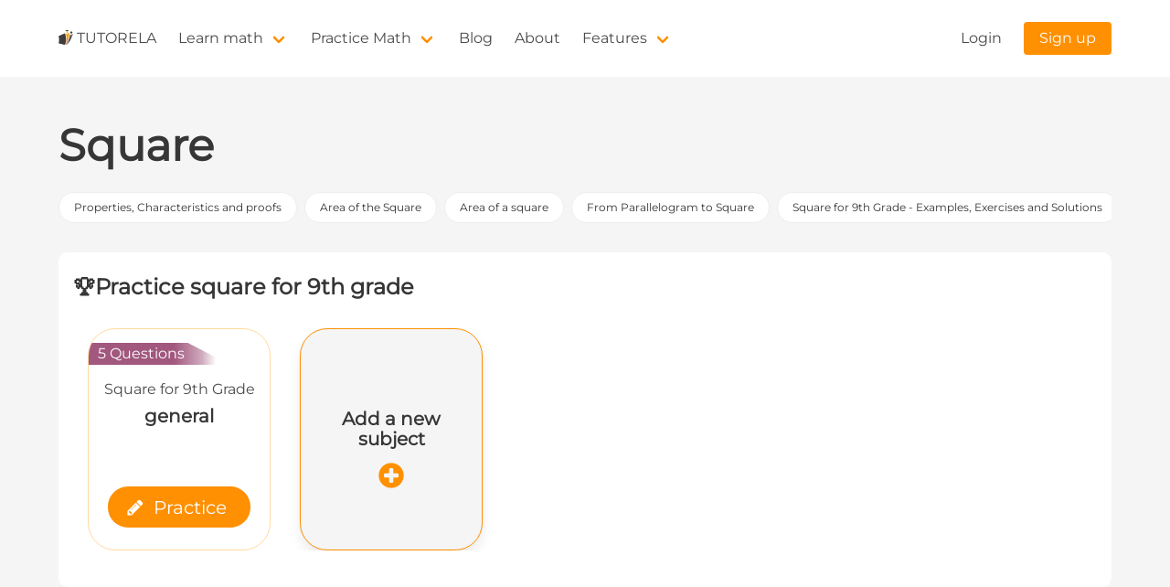

--- FILE ---
content_type: text/html; charset=utf-8
request_url: https://www.tutorela.com/math/square
body_size: 21406
content:
<!doctype html>
<html data-n-head-ssr lang="en" data-n-head="%7B%22lang%22:%7B%22ssr%22:%22en%22%7D%7D">
  <head >
    <meta data-n-head="ssr" charset="utf-8"><meta data-n-head="ssr" data-hid="viewport" name="viewport" content="width=device-width, initial-scale=1"><meta data-n-head="ssr" data-hid="i18n-og" property="og:locale" content="en"><meta data-n-head="ssr" data-hid="i18n-og-alt-es" property="og:locale:alternate" content="es"><meta data-n-head="ssr" data-hid="description" name="description" content="The square is a very special figure. We already know that, but how is it defined? And how can we recognize it? The square&amp;#x27;s identity document awaits us right here!"><title>Square | Tutorela</title><link data-n-head="ssr" rel="preconnect" href="https://www.googletagmanager.com"><link data-n-head="ssr" rel="icon" type="image/x-icon" href="/favicon.ico"><link data-n-head="ssr" data-hid="i18n-alt-en" rel="alternate" href="https://www.tutorela.com/math/square" hreflang="en"><link data-n-head="ssr" data-hid="i18n-alt-es" rel="alternate" href="https://www.tutorela.es/matematicas/cuadrado" hreflang="es"><link data-n-head="ssr" data-hid="i18n-xd" rel="alternate" href="https://www.tutorela.com/math/square" hreflang="x-default"><link data-n-head="ssr" data-hid="i18n-can" rel="canonical" href="https://www.tutorela.com/math/square"><script data-n-head="ssr" async defer src="https://www.googletagmanager.com/gtag/js?id=G-PJ4PJLFE6H"></script><script data-n-head="nuxt-jsonld" data-hid="nuxt-jsonld-7a748e63" type="application/ld+json">[{"@context":"https://schema.org","@type":"Article","headline":"Square","datePublished":"2024-02-06T11:59:30.893561Z","dateModified":"2024-02-06T11:59:30.893561Z","author":{"@type":"Organization","name":"Tutorela","url":"https://www.tutorela.com"}},{"@context":"https://schema.org/","@type":"Quiz","typicalAgeRange":"9-15","assesses":"Square for 9th Grade","educationalAlignment":[{"@type":"AlignmentObject","alignmentType":"educationalSubject","targetName":"Mathematics"}],"name":"Quiz about Square for 9th Grade","about":{"@type":"Thing","name":"Square for 9th Grade"},"hasPart":[{"@type":"Question","comment":{"@type":"Comment","text":""},"educationalLevel":"beginner","eduQuestionType":"Multiple choice","learningResourceType":"Practice problem","name":"<p>Look at the square below:</p><p><svg xmlns=\"http://www.w3.org/2000/svg\" viewBox=\"511 216 361 361\" class=\"limudnaim-svg\"><path d=\"M516.11 221.761h350.113v350.114H516.109Z\" fill=\"#DB6114\" fill-opacity=\".098\" fill-rule=\"evenodd\" paint-order=\"stroke fill markers\"></path><path d=\"M516.11 221.761h350.113M866.223 221.761v350.114M866.223 571.875H516.109M516.11 571.875V221.76\" fill=\"none\" paint-order=\"fill stroke markers\" stroke=\"#DB6114\" stroke-linecap=\"round\" stroke-linejoin=\"round\" stroke-miterlimit=\"10\" stroke-opacity=\".8\" stroke-width=\"2.5\"></path></svg></p><p>Is a deltoid a square?</p>","text":"<p>Look at the square below:</p><p><svg xmlns=\"http://www.w3.org/2000/svg\" viewBox=\"511 216 361 361\" class=\"limudnaim-svg\"><path d=\"M516.11 221.761h350.113v350.114H516.109Z\" fill=\"#DB6114\" fill-opacity=\".098\" fill-rule=\"evenodd\" paint-order=\"stroke fill markers\"></path><path d=\"M516.11 221.761h350.113M866.223 221.761v350.114M866.223 571.875H516.109M516.11 571.875V221.76\" fill=\"none\" paint-order=\"fill stroke markers\" stroke=\"#DB6114\" stroke-linecap=\"round\" stroke-linejoin=\"round\" stroke-miterlimit=\"10\" stroke-opacity=\".8\" stroke-width=\"2.5\"></path></svg></p><p>Is a deltoid a square?</p>","encodingFormat":"text/html","suggestedAnswer":[{"@type":"Answer","text":"<p>Yes</p>","encodingFormat":"text/html","position":0,"comment":{"@type":"Comment","text":""}},{"@type":"Answer","text":"<p>No</p>","encodingFormat":"text/html","position":1,"comment":{"@type":"Comment","text":""}}],"acceptedAnswer":[{"@type":"Answer","text":"<p>No</p>","encodingFormat":"text/html","position":2,"comment":{"@type":"Comment","text":""},"answerExplanation":{"@type":"Comment","text":""}}]},{"@type":"Question","comment":{"@type":"Comment","text":""},"educationalLevel":"beginner","eduQuestionType":"Multiple choice","learningResourceType":"Practice problem","name":"<p>Look at the square below:</p><p><svg xmlns=\"http://www.w3.org/2000/svg\" viewBox=\"511 216 361 361\" class=\"limudnaim-svg\"><path d=\"M516.11 221.761h350.113v350.114H516.109Z\" fill=\"#DB6114\" fill-opacity=\".098\" fill-rule=\"evenodd\" paint-order=\"stroke fill markers\"></path><path d=\"M516.11 221.761h350.113M866.223 221.761v350.114M866.223 571.875H516.109M516.11 571.875V221.76\" fill=\"none\" paint-order=\"fill stroke markers\" stroke=\"#DB6114\" stroke-linecap=\"round\" stroke-linejoin=\"round\" stroke-miterlimit=\"10\" stroke-opacity=\".8\" stroke-width=\"2.5\"></path></svg></p><p>Is a parallelogram a square?</p>","text":"<p>Look at the square below:</p><p><svg xmlns=\"http://www.w3.org/2000/svg\" viewBox=\"511 216 361 361\" class=\"limudnaim-svg\"><path d=\"M516.11 221.761h350.113v350.114H516.109Z\" fill=\"#DB6114\" fill-opacity=\".098\" fill-rule=\"evenodd\" paint-order=\"stroke fill markers\"></path><path d=\"M516.11 221.761h350.113M866.223 221.761v350.114M866.223 571.875H516.109M516.11 571.875V221.76\" fill=\"none\" paint-order=\"fill stroke markers\" stroke=\"#DB6114\" stroke-linecap=\"round\" stroke-linejoin=\"round\" stroke-miterlimit=\"10\" stroke-opacity=\".8\" stroke-width=\"2.5\"></path></svg></p><p>Is a parallelogram a square?</p>","encodingFormat":"text/html","suggestedAnswer":[{"@type":"Answer","text":"<p>Yes</p>","encodingFormat":"text/html","position":0,"comment":{"@type":"Comment","text":""}},{"@type":"Answer","text":"<p>No</p>","encodingFormat":"text/html","position":1,"comment":{"@type":"Comment","text":""}}],"acceptedAnswer":[{"@type":"Answer","text":"<p>No</p>","encodingFormat":"text/html","position":2,"comment":{"@type":"Comment","text":""},"answerExplanation":{"@type":"Comment","text":""}}]},{"@type":"Question","comment":{"@type":"Comment","text":""},"educationalLevel":"beginner","eduQuestionType":"Multiple choice","learningResourceType":"Practice problem","name":"<p>Look at the square below:</p><p><svg xmlns=\"http://www.w3.org/2000/svg\" viewBox=\"511 216 361 361\" class=\"limudnaim-svg\"><path d=\"M516.11 221.761h350.113v350.114H516.109Z\" fill=\"#DB6114\" fill-opacity=\".098\" fill-rule=\"evenodd\" paint-order=\"stroke fill markers\"></path><path d=\"M516.11 221.761h350.113M866.223 221.761v350.114M866.223 571.875H516.109M516.11 571.875V221.76\" fill=\"none\" paint-order=\"fill stroke markers\" stroke=\"#DB6114\" stroke-linecap=\"round\" stroke-linejoin=\"round\" stroke-miterlimit=\"10\" stroke-opacity=\".8\" stroke-width=\"2.5\"></path></svg></p><p>Is a rhombus a square?</p>","text":"<p>Look at the square below:</p><p><svg xmlns=\"http://www.w3.org/2000/svg\" viewBox=\"511 216 361 361\" class=\"limudnaim-svg\"><path d=\"M516.11 221.761h350.113v350.114H516.109Z\" fill=\"#DB6114\" fill-opacity=\".098\" fill-rule=\"evenodd\" paint-order=\"stroke fill markers\"></path><path d=\"M516.11 221.761h350.113M866.223 221.761v350.114M866.223 571.875H516.109M516.11 571.875V221.76\" fill=\"none\" paint-order=\"fill stroke markers\" stroke=\"#DB6114\" stroke-linecap=\"round\" stroke-linejoin=\"round\" stroke-miterlimit=\"10\" stroke-opacity=\".8\" stroke-width=\"2.5\"></path></svg></p><p>Is a rhombus a square?</p>","encodingFormat":"text/html","suggestedAnswer":[{"@type":"Answer","text":"<p>Yes</p>","encodingFormat":"text/html","position":0,"comment":{"@type":"Comment","text":""}},{"@type":"Answer","text":"<p>No</p>","encodingFormat":"text/html","position":1,"comment":{"@type":"Comment","text":""}}],"acceptedAnswer":[{"@type":"Answer","text":"<p>No</p>","encodingFormat":"text/html","position":2,"comment":{"@type":"Comment","text":""},"answerExplanation":{"@type":"Comment","text":""}}]},{"@type":"Question","comment":{"@type":"Comment","text":""},"educationalLevel":"beginner","eduQuestionType":"Multiple choice","learningResourceType":"Practice problem","name":"<p>Look at the square below:</p><p><svg xmlns=\"http://www.w3.org/2000/svg\" viewBox=\"511 216 361 361\" class=\"limudnaim-svg\"><path d=\"M516.11 221.761h350.113v350.114H516.109Z\" fill=\"#DB6114\" fill-opacity=\".098\" fill-rule=\"evenodd\" paint-order=\"stroke fill markers\"></path><path d=\"M516.11 221.761h350.113M866.223 221.761v350.114M866.223 571.875H516.109M516.11 571.875V221.76\" fill=\"none\" paint-order=\"fill stroke markers\" stroke=\"#DB6114\" stroke-linecap=\"round\" stroke-linejoin=\"round\" stroke-miterlimit=\"10\" stroke-opacity=\".8\" stroke-width=\"2.5\"></path></svg></p><p>Is a trapezoid a square?</p>","text":"<p>Look at the square below:</p><p><svg xmlns=\"http://www.w3.org/2000/svg\" viewBox=\"511 216 361 361\" class=\"limudnaim-svg\"><path d=\"M516.11 221.761h350.113v350.114H516.109Z\" fill=\"#DB6114\" fill-opacity=\".098\" fill-rule=\"evenodd\" paint-order=\"stroke fill markers\"></path><path d=\"M516.11 221.761h350.113M866.223 221.761v350.114M866.223 571.875H516.109M516.11 571.875V221.76\" fill=\"none\" paint-order=\"fill stroke markers\" stroke=\"#DB6114\" stroke-linecap=\"round\" stroke-linejoin=\"round\" stroke-miterlimit=\"10\" stroke-opacity=\".8\" stroke-width=\"2.5\"></path></svg></p><p>Is a trapezoid a square?</p>","encodingFormat":"text/html","suggestedAnswer":[{"@type":"Answer","text":"<p>Yes</p>","encodingFormat":"text/html","position":0,"comment":{"@type":"Comment","text":""}},{"@type":"Answer","text":"<p>No</p>","encodingFormat":"text/html","position":1,"comment":{"@type":"Comment","text":""}}],"acceptedAnswer":[{"@type":"Answer","text":"<p>No</p>","encodingFormat":"text/html","position":2,"comment":{"@type":"Comment","text":""},"answerExplanation":{"@type":"Comment","text":""}}]},{"@type":"Question","comment":{"@type":"Comment","text":""},"educationalLevel":"beginner","eduQuestionType":"Multiple choice","learningResourceType":"Practice problem","name":"<p>Is a square a trapezoid?</p><p><svg xmlns=\"http://www.w3.org/2000/svg\" viewBox=\"501 125 649 649\" class=\"limudnaim-svg\"><path d=\"M506.98 130.857h638.145v638.146H506.98Z\" fill=\"#DB6114\" fill-opacity=\".098\" fill-rule=\"evenodd\" paint-order=\"stroke fill markers\"></path><path d=\"M506.98 130.857h638.145M1145.125 130.857v638.146M1145.125 769.003H506.98M506.98 769.003V130.857\" fill=\"none\" paint-order=\"fill stroke markers\" stroke=\"#DB6114\" stroke-linecap=\"round\" stroke-linejoin=\"round\" stroke-miterlimit=\"10\" stroke-opacity=\".8\" stroke-width=\"2.5\"></path></svg></p>","text":"<p>Is a square a trapezoid?</p><p><svg xmlns=\"http://www.w3.org/2000/svg\" viewBox=\"501 125 649 649\" class=\"limudnaim-svg\"><path d=\"M506.98 130.857h638.145v638.146H506.98Z\" fill=\"#DB6114\" fill-opacity=\".098\" fill-rule=\"evenodd\" paint-order=\"stroke fill markers\"></path><path d=\"M506.98 130.857h638.145M1145.125 130.857v638.146M1145.125 769.003H506.98M506.98 769.003V130.857\" fill=\"none\" paint-order=\"fill stroke markers\" stroke=\"#DB6114\" stroke-linecap=\"round\" stroke-linejoin=\"round\" stroke-miterlimit=\"10\" stroke-opacity=\".8\" stroke-width=\"2.5\"></path></svg></p>","encodingFormat":"text/html","suggestedAnswer":[{"@type":"Answer","text":"<p>Yes</p>","encodingFormat":"text/html","position":0,"comment":{"@type":"Comment","text":""}},{"@type":"Answer","text":"<p>No</p>","encodingFormat":"text/html","position":1,"comment":{"@type":"Comment","text":""}}],"acceptedAnswer":[{"@type":"Answer","text":"<p>Yes</p>","encodingFormat":"text/html","position":2,"comment":{"@type":"Comment","text":""},"answerExplanation":{"@type":"Comment","text":""}}]},{"@type":"Question","comment":{"@type":"Comment","text":""},"educationalLevel":"beginner","eduQuestionType":"Multiple choice","learningResourceType":"Practice problem","name":"<p>Look at the square above:</p><p><svg xmlns=\"http://www.w3.org/2000/svg\" viewBox=\"511 216 361 361\" class=\"limudnaim-svg\"><path d=\"M516.11 221.761h350.113v350.114H516.109Z\" fill=\"#DB6114\" fill-opacity=\".098\" fill-rule=\"evenodd\" paint-order=\"stroke fill markers\"></path><path d=\"M516.11 221.761h350.113M866.223 221.761v350.114M866.223 571.875H516.109M516.11 571.875V221.76\" fill=\"none\" paint-order=\"fill stroke markers\" stroke=\"#DB6114\" stroke-linecap=\"round\" stroke-linejoin=\"round\" stroke-miterlimit=\"10\" stroke-opacity=\".8\" stroke-width=\"2.5\"></path></svg></p><p>Is a square a deltoid?</p>","text":"<p>Look at the square above:</p><p><svg xmlns=\"http://www.w3.org/2000/svg\" viewBox=\"511 216 361 361\" class=\"limudnaim-svg\"><path d=\"M516.11 221.761h350.113v350.114H516.109Z\" fill=\"#DB6114\" fill-opacity=\".098\" fill-rule=\"evenodd\" paint-order=\"stroke fill markers\"></path><path d=\"M516.11 221.761h350.113M866.223 221.761v350.114M866.223 571.875H516.109M516.11 571.875V221.76\" fill=\"none\" paint-order=\"fill stroke markers\" stroke=\"#DB6114\" stroke-linecap=\"round\" stroke-linejoin=\"round\" stroke-miterlimit=\"10\" stroke-opacity=\".8\" stroke-width=\"2.5\"></path></svg></p><p>Is a square a deltoid?</p>","encodingFormat":"text/html","suggestedAnswer":[{"@type":"Answer","text":"<p>Yes</p>","encodingFormat":"text/html","position":0,"comment":{"@type":"Comment","text":""}},{"@type":"Answer","text":"<p>No</p>","encodingFormat":"text/html","position":1,"comment":{"@type":"Comment","text":""}}],"acceptedAnswer":[{"@type":"Answer","text":"<p>Yes</p>","encodingFormat":"text/html","position":2,"comment":{"@type":"Comment","text":""},"answerExplanation":{"@type":"Comment","text":""}}]},{"@type":"Question","comment":{"@type":"Comment","text":""},"educationalLevel":"beginner","eduQuestionType":"Multiple choice","learningResourceType":"Practice problem","name":"<p>Look at the square below:</p><p><svg xmlns=\"http://www.w3.org/2000/svg\" viewBox=\"511 216 361 361\" class=\"limudnaim-svg\"><path d=\"M516.11 221.761h350.113v350.114H516.109Z\" fill=\"#DB6114\" fill-opacity=\".098\" fill-rule=\"evenodd\" paint-order=\"stroke fill markers\"></path><path d=\"M516.11 221.761h350.113M866.223 221.761v350.114M866.223 571.875H516.109M516.11 571.875V221.76\" fill=\"none\" paint-order=\"fill stroke markers\" stroke=\"#DB6114\" stroke-linecap=\"round\" stroke-linejoin=\"round\" stroke-miterlimit=\"10\" stroke-opacity=\".8\" stroke-width=\"2.5\"></path></svg></p><p>Is a square a parallelogram?</p>","text":"<p>Look at the square below:</p><p><svg xmlns=\"http://www.w3.org/2000/svg\" viewBox=\"511 216 361 361\" class=\"limudnaim-svg\"><path d=\"M516.11 221.761h350.113v350.114H516.109Z\" fill=\"#DB6114\" fill-opacity=\".098\" fill-rule=\"evenodd\" paint-order=\"stroke fill markers\"></path><path d=\"M516.11 221.761h350.113M866.223 221.761v350.114M866.223 571.875H516.109M516.11 571.875V221.76\" fill=\"none\" paint-order=\"fill stroke markers\" stroke=\"#DB6114\" stroke-linecap=\"round\" stroke-linejoin=\"round\" stroke-miterlimit=\"10\" stroke-opacity=\".8\" stroke-width=\"2.5\"></path></svg></p><p>Is a square a parallelogram?</p>","encodingFormat":"text/html","suggestedAnswer":[{"@type":"Answer","text":"<p>Yes</p>","encodingFormat":"text/html","position":0,"comment":{"@type":"Comment","text":""}},{"@type":"Answer","text":"<p>No</p>","encodingFormat":"text/html","position":1,"comment":{"@type":"Comment","text":""}}],"acceptedAnswer":[{"@type":"Answer","text":"<p>Yes</p>","encodingFormat":"text/html","position":2,"comment":{"@type":"Comment","text":""},"answerExplanation":{"@type":"Comment","text":""}}]},{"@type":"Question","comment":{"@type":"Comment","text":""},"educationalLevel":"beginner","eduQuestionType":"Multiple choice","learningResourceType":"Practice problem","name":"<p>Look at the square below:</p><p><svg xmlns=\"http://www.w3.org/2000/svg\" viewBox=\"511 216 361 361\" class=\"limudnaim-svg\"><path d=\"M516.11 221.761h350.113v350.114H516.109Z\" fill=\"#DB6114\" fill-opacity=\".098\" fill-rule=\"evenodd\" paint-order=\"stroke fill markers\"></path><path d=\"M516.11 221.761h350.113M866.223 221.761v350.114M866.223 571.875H516.109M516.11 571.875V221.76\" fill=\"none\" paint-order=\"fill stroke markers\" stroke=\"#DB6114\" stroke-linecap=\"round\" stroke-linejoin=\"round\" stroke-miterlimit=\"10\" stroke-opacity=\".8\" stroke-width=\"2.5\"></path></svg></p><p>Is a square a rectangle?</p>","text":"<p>Look at the square below:</p><p><svg xmlns=\"http://www.w3.org/2000/svg\" viewBox=\"511 216 361 361\" class=\"limudnaim-svg\"><path d=\"M516.11 221.761h350.113v350.114H516.109Z\" fill=\"#DB6114\" fill-opacity=\".098\" fill-rule=\"evenodd\" paint-order=\"stroke fill markers\"></path><path d=\"M516.11 221.761h350.113M866.223 221.761v350.114M866.223 571.875H516.109M516.11 571.875V221.76\" fill=\"none\" paint-order=\"fill stroke markers\" stroke=\"#DB6114\" stroke-linecap=\"round\" stroke-linejoin=\"round\" stroke-miterlimit=\"10\" stroke-opacity=\".8\" stroke-width=\"2.5\"></path></svg></p><p>Is a square a rectangle?</p>","encodingFormat":"text/html","suggestedAnswer":[{"@type":"Answer","text":"<p>Yes</p>","encodingFormat":"text/html","position":0,"comment":{"@type":"Comment","text":""}},{"@type":"Answer","text":"<p>No</p>","encodingFormat":"text/html","position":1,"comment":{"@type":"Comment","text":""}}],"acceptedAnswer":[{"@type":"Answer","text":"<p>Yes</p>","encodingFormat":"text/html","position":2,"comment":{"@type":"Comment","text":""},"answerExplanation":{"@type":"Comment","text":""}}]},{"@type":"Question","comment":{"@type":"Comment","text":""},"educationalLevel":"beginner","eduQuestionType":"Multiple choice","learningResourceType":"Practice problem","name":"<p>Look at the square below:</p><p><svg xmlns=\"http://www.w3.org/2000/svg\" viewBox=\"511 216 361 361\" class=\"limudnaim-svg\"><path d=\"M516.11 221.761h350.113v350.114H516.109Z\" fill=\"#DB6114\" fill-opacity=\".098\" fill-rule=\"evenodd\" paint-order=\"stroke fill markers\"></path><path d=\"M516.11 221.761h350.113M866.223 221.761v350.114M866.223 571.875H516.109M516.11 571.875V221.76\" fill=\"none\" paint-order=\"fill stroke markers\" stroke=\"#DB6114\" stroke-linecap=\"round\" stroke-linejoin=\"round\" stroke-miterlimit=\"10\" stroke-opacity=\".8\" stroke-width=\"2.5\"></path></svg></p><p>Is the square a rhombus?</p>","text":"<p>Look at the square below:</p><p><svg xmlns=\"http://www.w3.org/2000/svg\" viewBox=\"511 216 361 361\" class=\"limudnaim-svg\"><path d=\"M516.11 221.761h350.113v350.114H516.109Z\" fill=\"#DB6114\" fill-opacity=\".098\" fill-rule=\"evenodd\" paint-order=\"stroke fill markers\"></path><path d=\"M516.11 221.761h350.113M866.223 221.761v350.114M866.223 571.875H516.109M516.11 571.875V221.76\" fill=\"none\" paint-order=\"fill stroke markers\" stroke=\"#DB6114\" stroke-linecap=\"round\" stroke-linejoin=\"round\" stroke-miterlimit=\"10\" stroke-opacity=\".8\" stroke-width=\"2.5\"></path></svg></p><p>Is the square a rhombus?</p>","encodingFormat":"text/html","suggestedAnswer":[{"@type":"Answer","text":"<p>Yes</p>","encodingFormat":"text/html","position":0,"comment":{"@type":"Comment","text":""}},{"@type":"Answer","text":"<p>No</p>","encodingFormat":"text/html","position":1,"comment":{"@type":"Comment","text":""}}],"acceptedAnswer":[{"@type":"Answer","text":"<p>Yes</p>","encodingFormat":"text/html","position":2,"comment":{"@type":"Comment","text":""},"answerExplanation":{"@type":"Comment","text":""}}]},{"@type":"Question","comment":{"@type":"Comment","text":""},"educationalLevel":"beginner","eduQuestionType":"Multiple choice","learningResourceType":"Practice problem","name":"<p>Look at the square below:</p><p><svg xmlns=\"http://www.w3.org/2000/svg\" viewBox=\"622 194 536 462\" class=\"limudnaim-svg\"><path d=\"M627.189 199.97h451.634v451.635H627.189Z\" fill=\"#DB6114\" fill-opacity=\".098\" fill-rule=\"evenodd\" paint-order=\"stroke fill markers\"></path><path d=\"M627.189 199.97h451.634\" fill=\"none\" paint-order=\"fill stroke markers\" stroke=\"#DB6114\" stroke-linecap=\"round\" stroke-linejoin=\"round\" stroke-miterlimit=\"10\" stroke-opacity=\".8\" stroke-width=\"2.5\"></path><text dominant-baseline=\"alphabetic\" fill=\"#2E7D32\" font-family=\"geogebra-sans-serif, sans-serif\" font-size=\"48\" text-decoration=\"normal\" x=\"1103\" y=\"432\">11</text><text dominant-baseline=\"alphabetic\" fill=\"none\" font-family=\"geogebra-sans-serif, sans-serif\" font-size=\"48\" stroke=\"#FFF\" stroke-linejoin=\"bevel\" stroke-miterlimit=\"10\" stroke-width=\"3\" text-decoration=\"normal\" x=\"1103\" y=\"432\">11</text><text dominant-baseline=\"alphabetic\" fill=\"#2E7D32\" font-family=\"geogebra-sans-serif, sans-serif\" font-size=\"48\" text-decoration=\"normal\" x=\"1103\" y=\"432\">11</text><path d=\"M1078.823 199.97v451.635\" fill=\"none\" paint-order=\"fill stroke markers\" stroke=\"#2E7D32\" stroke-linecap=\"round\" stroke-linejoin=\"round\" stroke-miterlimit=\"10\" stroke-opacity=\".8\" stroke-width=\"2.5\"></path><path d=\"M1078.823 651.605H627.189M627.189 651.605V199.97\" fill=\"none\" paint-order=\"fill stroke markers\" stroke=\"#DB6114\" stroke-linecap=\"round\" stroke-linejoin=\"round\" stroke-miterlimit=\"10\" stroke-opacity=\".8\" stroke-width=\"2.5\"></path></svg></p><p>What is the area of the square?</p>","text":"<p>Look at the square below:</p><p><svg xmlns=\"http://www.w3.org/2000/svg\" viewBox=\"622 194 536 462\" class=\"limudnaim-svg\"><path d=\"M627.189 199.97h451.634v451.635H627.189Z\" fill=\"#DB6114\" fill-opacity=\".098\" fill-rule=\"evenodd\" paint-order=\"stroke fill markers\"></path><path d=\"M627.189 199.97h451.634\" fill=\"none\" paint-order=\"fill stroke markers\" stroke=\"#DB6114\" stroke-linecap=\"round\" stroke-linejoin=\"round\" stroke-miterlimit=\"10\" stroke-opacity=\".8\" stroke-width=\"2.5\"></path><text dominant-baseline=\"alphabetic\" fill=\"#2E7D32\" font-family=\"geogebra-sans-serif, sans-serif\" font-size=\"48\" text-decoration=\"normal\" x=\"1103\" y=\"432\">11</text><text dominant-baseline=\"alphabetic\" fill=\"none\" font-family=\"geogebra-sans-serif, sans-serif\" font-size=\"48\" stroke=\"#FFF\" stroke-linejoin=\"bevel\" stroke-miterlimit=\"10\" stroke-width=\"3\" text-decoration=\"normal\" x=\"1103\" y=\"432\">11</text><text dominant-baseline=\"alphabetic\" fill=\"#2E7D32\" font-family=\"geogebra-sans-serif, sans-serif\" font-size=\"48\" text-decoration=\"normal\" x=\"1103\" y=\"432\">11</text><path d=\"M1078.823 199.97v451.635\" fill=\"none\" paint-order=\"fill stroke markers\" stroke=\"#2E7D32\" stroke-linecap=\"round\" stroke-linejoin=\"round\" stroke-miterlimit=\"10\" stroke-opacity=\".8\" stroke-width=\"2.5\"></path><path d=\"M1078.823 651.605H627.189M627.189 651.605V199.97\" fill=\"none\" paint-order=\"fill stroke markers\" stroke=\"#DB6114\" stroke-linecap=\"round\" stroke-linejoin=\"round\" stroke-miterlimit=\"10\" stroke-opacity=\".8\" stroke-width=\"2.5\"></path></svg></p><p>What is the area of the square?</p>","encodingFormat":"text/html","suggestedAnswer":[{"@type":"Answer","text":"<p>$$ 121 $$</p>","encodingFormat":"text/html","position":0,"comment":{"@type":"Comment","text":""}},{"@type":"Answer","text":"<p>$$ 100 $$</p>","encodingFormat":"text/html","position":1,"comment":{"@type":"Comment","text":""}},{"@type":"Answer","text":"<p>$$ 111 $$</p>","encodingFormat":"text/html","position":2,"comment":{"@type":"Comment","text":""}},{"@type":"Answer","text":"<p>$$ 122 $$</p>","encodingFormat":"text/html","position":3,"comment":{"@type":"Comment","text":""}}],"acceptedAnswer":[{"@type":"Answer","text":"<p>$$ 121 $$</p>","encodingFormat":"text/html","position":4,"comment":{"@type":"Comment","text":""},"answerExplanation":{"@type":"Comment","text":""}}]},{"@type":"Question","comment":{"@type":"Comment","text":""},"educationalLevel":"beginner","eduQuestionType":"Multiple choice","learningResourceType":"Practice problem","name":"<p>Look at the square below:</p><p><svg xmlns=\"http://www.w3.org/2000/svg\" viewBox=\"622 194 540 462\" class=\"limudnaim-svg\"><path d=\"M627.189 199.97h451.634v451.635H627.189Z\" fill=\"#DB6114\" fill-opacity=\".098\" fill-rule=\"evenodd\" paint-order=\"stroke fill markers\"></path><path d=\"M627.189 199.97h451.634\" fill=\"none\" paint-order=\"fill stroke markers\" stroke=\"#DB6114\" stroke-linecap=\"round\" stroke-linejoin=\"round\" stroke-miterlimit=\"10\" stroke-opacity=\".8\" stroke-width=\"2.5\"></path><text dominant-baseline=\"alphabetic\" fill=\"#2E7D32\" font-family=\"geogebra-sans-serif, sans-serif\" font-size=\"48\" text-decoration=\"normal\" x=\"1103\" y=\"432\">12</text><text dominant-baseline=\"alphabetic\" fill=\"none\" font-family=\"geogebra-sans-serif, sans-serif\" font-size=\"48\" stroke=\"#FFF\" stroke-linejoin=\"bevel\" stroke-miterlimit=\"10\" stroke-width=\"3\" text-decoration=\"normal\" x=\"1103\" y=\"432\">12</text><text dominant-baseline=\"alphabetic\" fill=\"#2E7D32\" font-family=\"geogebra-sans-serif, sans-serif\" font-size=\"48\" text-decoration=\"normal\" x=\"1103\" y=\"432\">12</text><path d=\"M1078.823 199.97v451.635\" fill=\"none\" paint-order=\"fill stroke markers\" stroke=\"#2E7D32\" stroke-linecap=\"round\" stroke-linejoin=\"round\" stroke-miterlimit=\"10\" stroke-opacity=\".8\" stroke-width=\"2.5\"></path><path d=\"M1078.823 651.605H627.189M627.189 651.605V199.97\" fill=\"none\" paint-order=\"fill stroke markers\" stroke=\"#DB6114\" stroke-linecap=\"round\" stroke-linejoin=\"round\" stroke-miterlimit=\"10\" stroke-opacity=\".8\" stroke-width=\"2.5\"></path></svg></p><p>What is the area of the square?</p>","text":"<p>Look at the square below:</p><p><svg xmlns=\"http://www.w3.org/2000/svg\" viewBox=\"622 194 540 462\" class=\"limudnaim-svg\"><path d=\"M627.189 199.97h451.634v451.635H627.189Z\" fill=\"#DB6114\" fill-opacity=\".098\" fill-rule=\"evenodd\" paint-order=\"stroke fill markers\"></path><path d=\"M627.189 199.97h451.634\" fill=\"none\" paint-order=\"fill stroke markers\" stroke=\"#DB6114\" stroke-linecap=\"round\" stroke-linejoin=\"round\" stroke-miterlimit=\"10\" stroke-opacity=\".8\" stroke-width=\"2.5\"></path><text dominant-baseline=\"alphabetic\" fill=\"#2E7D32\" font-family=\"geogebra-sans-serif, sans-serif\" font-size=\"48\" text-decoration=\"normal\" x=\"1103\" y=\"432\">12</text><text dominant-baseline=\"alphabetic\" fill=\"none\" font-family=\"geogebra-sans-serif, sans-serif\" font-size=\"48\" stroke=\"#FFF\" stroke-linejoin=\"bevel\" stroke-miterlimit=\"10\" stroke-width=\"3\" text-decoration=\"normal\" x=\"1103\" y=\"432\">12</text><text dominant-baseline=\"alphabetic\" fill=\"#2E7D32\" font-family=\"geogebra-sans-serif, sans-serif\" font-size=\"48\" text-decoration=\"normal\" x=\"1103\" y=\"432\">12</text><path d=\"M1078.823 199.97v451.635\" fill=\"none\" paint-order=\"fill stroke markers\" stroke=\"#2E7D32\" stroke-linecap=\"round\" stroke-linejoin=\"round\" stroke-miterlimit=\"10\" stroke-opacity=\".8\" stroke-width=\"2.5\"></path><path d=\"M1078.823 651.605H627.189M627.189 651.605V199.97\" fill=\"none\" paint-order=\"fill stroke markers\" stroke=\"#DB6114\" stroke-linecap=\"round\" stroke-linejoin=\"round\" stroke-miterlimit=\"10\" stroke-opacity=\".8\" stroke-width=\"2.5\"></path></svg></p><p>What is the area of the square?</p>","encodingFormat":"text/html","suggestedAnswer":[{"@type":"Answer","text":"<p>$$ 132 $$</p>","encodingFormat":"text/html","position":0,"comment":{"@type":"Comment","text":""}},{"@type":"Answer","text":"<p>$$ 144 $$</p>","encodingFormat":"text/html","position":1,"comment":{"@type":"Comment","text":""}},{"@type":"Answer","text":"<p>$$ 111 $$</p>","encodingFormat":"text/html","position":2,"comment":{"@type":"Comment","text":""}},{"@type":"Answer","text":"<p>$$ 122 $$</p>","encodingFormat":"text/html","position":3,"comment":{"@type":"Comment","text":""}}],"acceptedAnswer":[{"@type":"Answer","text":"<p>$$ 144 $$</p>","encodingFormat":"text/html","position":4,"comment":{"@type":"Comment","text":""},"answerExplanation":{"@type":"Comment","text":""}}]},{"@type":"Question","comment":{"@type":"Comment","text":""},"educationalLevel":"beginner","eduQuestionType":"Multiple choice","learningResourceType":"Practice problem","name":"<p>Look at the square below:</p><p><svg xmlns=\"http://www.w3.org/2000/svg\" viewBox=\"622 194 540 462\" class=\"limudnaim-svg\"><path d=\"M627.189 199.97h451.634v451.635H627.189Z\" fill=\"#DB6114\" fill-opacity=\".098\" fill-rule=\"evenodd\" paint-order=\"stroke fill markers\"></path><path d=\"M627.189 199.97h451.634\" fill=\"none\" paint-order=\"fill stroke markers\" stroke=\"#DB6114\" stroke-linecap=\"round\" stroke-linejoin=\"round\" stroke-miterlimit=\"10\" stroke-opacity=\".8\" stroke-width=\"2.5\"></path><text dominant-baseline=\"alphabetic\" fill=\"#2E7D32\" font-family=\"geogebra-sans-serif, sans-serif\" font-size=\"48\" text-decoration=\"normal\" x=\"1103\" y=\"432\">13</text><text dominant-baseline=\"alphabetic\" fill=\"none\" font-family=\"geogebra-sans-serif, sans-serif\" font-size=\"48\" stroke=\"#FFF\" stroke-linejoin=\"bevel\" stroke-miterlimit=\"10\" stroke-width=\"3\" text-decoration=\"normal\" x=\"1103\" y=\"432\">13</text><text dominant-baseline=\"alphabetic\" fill=\"#2E7D32\" font-family=\"geogebra-sans-serif, sans-serif\" font-size=\"48\" text-decoration=\"normal\" x=\"1103\" y=\"432\">13</text><path d=\"M1078.823 199.97v451.635\" fill=\"none\" paint-order=\"fill stroke markers\" stroke=\"#2E7D32\" stroke-linecap=\"round\" stroke-linejoin=\"round\" stroke-miterlimit=\"10\" stroke-opacity=\".8\" stroke-width=\"2.5\"></path><path d=\"M1078.823 651.605H627.189M627.189 651.605V199.97\" fill=\"none\" paint-order=\"fill stroke markers\" stroke=\"#DB6114\" stroke-linecap=\"round\" stroke-linejoin=\"round\" stroke-miterlimit=\"10\" stroke-opacity=\".8\" stroke-width=\"2.5\"></path></svg></p><p>What is its area?</p>","text":"<p>Look at the square below:</p><p><svg xmlns=\"http://www.w3.org/2000/svg\" viewBox=\"622 194 540 462\" class=\"limudnaim-svg\"><path d=\"M627.189 199.97h451.634v451.635H627.189Z\" fill=\"#DB6114\" fill-opacity=\".098\" fill-rule=\"evenodd\" paint-order=\"stroke fill markers\"></path><path d=\"M627.189 199.97h451.634\" fill=\"none\" paint-order=\"fill stroke markers\" stroke=\"#DB6114\" stroke-linecap=\"round\" stroke-linejoin=\"round\" stroke-miterlimit=\"10\" stroke-opacity=\".8\" stroke-width=\"2.5\"></path><text dominant-baseline=\"alphabetic\" fill=\"#2E7D32\" font-family=\"geogebra-sans-serif, sans-serif\" font-size=\"48\" text-decoration=\"normal\" x=\"1103\" y=\"432\">13</text><text dominant-baseline=\"alphabetic\" fill=\"none\" font-family=\"geogebra-sans-serif, sans-serif\" font-size=\"48\" stroke=\"#FFF\" stroke-linejoin=\"bevel\" stroke-miterlimit=\"10\" stroke-width=\"3\" text-decoration=\"normal\" x=\"1103\" y=\"432\">13</text><text dominant-baseline=\"alphabetic\" fill=\"#2E7D32\" font-family=\"geogebra-sans-serif, sans-serif\" font-size=\"48\" text-decoration=\"normal\" x=\"1103\" y=\"432\">13</text><path d=\"M1078.823 199.97v451.635\" fill=\"none\" paint-order=\"fill stroke markers\" stroke=\"#2E7D32\" stroke-linecap=\"round\" stroke-linejoin=\"round\" stroke-miterlimit=\"10\" stroke-opacity=\".8\" stroke-width=\"2.5\"></path><path d=\"M1078.823 651.605H627.189M627.189 651.605V199.97\" fill=\"none\" paint-order=\"fill stroke markers\" stroke=\"#DB6114\" stroke-linecap=\"round\" stroke-linejoin=\"round\" stroke-miterlimit=\"10\" stroke-opacity=\".8\" stroke-width=\"2.5\"></path></svg></p><p>What is its area?</p>","encodingFormat":"text/html","suggestedAnswer":[{"@type":"Answer","text":"<p>$$ 159 $$</p>","encodingFormat":"text/html","position":0,"comment":{"@type":"Comment","text":""}},{"@type":"Answer","text":"<p>$$ 169 $$</p>","encodingFormat":"text/html","position":1,"comment":{"@type":"Comment","text":""}},{"@type":"Answer","text":"<p>$$ 163 $$</p>","encodingFormat":"text/html","position":2,"comment":{"@type":"Comment","text":""}},{"@type":"Answer","text":"<p>$$ 139 $$</p>","encodingFormat":"text/html","position":3,"comment":{"@type":"Comment","text":""}}],"acceptedAnswer":[{"@type":"Answer","text":"<p>$$ 169 $$</p>","encodingFormat":"text/html","position":4,"comment":{"@type":"Comment","text":""},"answerExplanation":{"@type":"Comment","text":""}}]},{"@type":"Question","comment":{"@type":"Comment","text":""},"educationalLevel":"beginner","eduQuestionType":"Multiple choice","learningResourceType":"Practice problem","name":"<p>Look at the square below:</p><p><svg xmlns=\"http://www.w3.org/2000/svg\" viewBox=\"558 194 526 462\" class=\"limudnaim-svg\"><path d=\"M627.189 199.97h451.634v451.635H627.189Z\" fill=\"#DB6114\" fill-opacity=\".098\" fill-rule=\"evenodd\" paint-order=\"stroke fill markers\"></path><path d=\"M627.189 199.97h451.634M1078.823 199.97v451.635M1078.823 651.605H627.189\" fill=\"none\" paint-order=\"fill stroke markers\" stroke=\"#DB6114\" stroke-linecap=\"round\" stroke-linejoin=\"round\" stroke-miterlimit=\"10\" stroke-opacity=\".8\" stroke-width=\"2.5\"></path><text dominant-baseline=\"alphabetic\" fill=\"#2E7D32\" font-family=\"geogebra-sans-serif, sans-serif\" font-size=\"48\" text-decoration=\"normal\" x=\"563\" y=\"427\">3</text><text dominant-baseline=\"alphabetic\" fill=\"none\" font-family=\"geogebra-sans-serif, sans-serif\" font-size=\"48\" stroke=\"#FFF\" stroke-linejoin=\"bevel\" stroke-miterlimit=\"10\" stroke-width=\"3\" text-decoration=\"normal\" x=\"563\" y=\"427\">3</text><text dominant-baseline=\"alphabetic\" fill=\"#2E7D32\" font-family=\"geogebra-sans-serif, sans-serif\" font-size=\"48\" text-decoration=\"normal\" x=\"563\" y=\"427\">3</text><path d=\"M627.189 651.605V199.97\" fill=\"none\" paint-order=\"fill stroke markers\" stroke=\"#2E7D32\" stroke-linecap=\"round\" stroke-linejoin=\"round\" stroke-miterlimit=\"10\" stroke-opacity=\".8\" stroke-width=\"2.5\"></path></svg></p><p>What is the area of the square?</p>","text":"<p>Look at the square below:</p><p><svg xmlns=\"http://www.w3.org/2000/svg\" viewBox=\"558 194 526 462\" class=\"limudnaim-svg\"><path d=\"M627.189 199.97h451.634v451.635H627.189Z\" fill=\"#DB6114\" fill-opacity=\".098\" fill-rule=\"evenodd\" paint-order=\"stroke fill markers\"></path><path d=\"M627.189 199.97h451.634M1078.823 199.97v451.635M1078.823 651.605H627.189\" fill=\"none\" paint-order=\"fill stroke markers\" stroke=\"#DB6114\" stroke-linecap=\"round\" stroke-linejoin=\"round\" stroke-miterlimit=\"10\" stroke-opacity=\".8\" stroke-width=\"2.5\"></path><text dominant-baseline=\"alphabetic\" fill=\"#2E7D32\" font-family=\"geogebra-sans-serif, sans-serif\" font-size=\"48\" text-decoration=\"normal\" x=\"563\" y=\"427\">3</text><text dominant-baseline=\"alphabetic\" fill=\"none\" font-family=\"geogebra-sans-serif, sans-serif\" font-size=\"48\" stroke=\"#FFF\" stroke-linejoin=\"bevel\" stroke-miterlimit=\"10\" stroke-width=\"3\" text-decoration=\"normal\" x=\"563\" y=\"427\">3</text><text dominant-baseline=\"alphabetic\" fill=\"#2E7D32\" font-family=\"geogebra-sans-serif, sans-serif\" font-size=\"48\" text-decoration=\"normal\" x=\"563\" y=\"427\">3</text><path d=\"M627.189 651.605V199.97\" fill=\"none\" paint-order=\"fill stroke markers\" stroke=\"#2E7D32\" stroke-linecap=\"round\" stroke-linejoin=\"round\" stroke-miterlimit=\"10\" stroke-opacity=\".8\" stroke-width=\"2.5\"></path></svg></p><p>What is the area of the square?</p>","encodingFormat":"text/html","suggestedAnswer":[{"@type":"Answer","text":"<p>$$ 15 $$</p>","encodingFormat":"text/html","position":0,"comment":{"@type":"Comment","text":""}},{"@type":"Answer","text":"<p>$$ 6 $$</p>","encodingFormat":"text/html","position":1,"comment":{"@type":"Comment","text":""}},{"@type":"Answer","text":"<p>$$ 12 $$</p>","encodingFormat":"text/html","position":2,"comment":{"@type":"Comment","text":""}},{"@type":"Answer","text":"<p>$$ 9 $$</p>","encodingFormat":"text/html","position":3,"comment":{"@type":"Comment","text":""}}],"acceptedAnswer":[{"@type":"Answer","text":"<p>$$ 9 $$</p>","encodingFormat":"text/html","position":4,"comment":{"@type":"Comment","text":""},"answerExplanation":{"@type":"Comment","text":""}}]},{"@type":"Question","comment":{"@type":"Comment","text":""},"educationalLevel":"beginner","eduQuestionType":"Multiple choice","learningResourceType":"Practice problem","name":"<p>Look at the square below:</p><p><svg xmlns=\"http://www.w3.org/2000/svg\" viewBox=\"622 194 540 462\" class=\"limudnaim-svg\"><path d=\"M627.189 199.97h451.634v451.635H627.189Z\" fill=\"#DB6114\" fill-opacity=\".098\" fill-rule=\"evenodd\" paint-order=\"stroke fill markers\"></path><path d=\"M627.189 199.97h451.634\" fill=\"none\" paint-order=\"fill stroke markers\" stroke=\"#DB6114\" stroke-linecap=\"round\" stroke-linejoin=\"round\" stroke-miterlimit=\"10\" stroke-opacity=\".8\" stroke-width=\"2.5\"></path><text dominant-baseline=\"alphabetic\" fill=\"#2E7D32\" font-family=\"geogebra-sans-serif, sans-serif\" font-size=\"48\" text-decoration=\"normal\" x=\"1103\" y=\"432\">40</text><text dominant-baseline=\"alphabetic\" fill=\"none\" font-family=\"geogebra-sans-serif, sans-serif\" font-size=\"48\" stroke=\"#FFF\" stroke-linejoin=\"bevel\" stroke-miterlimit=\"10\" stroke-width=\"3\" text-decoration=\"normal\" x=\"1103\" y=\"432\">40</text><text dominant-baseline=\"alphabetic\" fill=\"#2E7D32\" font-family=\"geogebra-sans-serif, sans-serif\" font-size=\"48\" text-decoration=\"normal\" x=\"1103\" y=\"432\">40</text><path d=\"M1078.823 199.97v451.635\" fill=\"none\" paint-order=\"fill stroke markers\" stroke=\"#2E7D32\" stroke-linecap=\"round\" stroke-linejoin=\"round\" stroke-miterlimit=\"10\" stroke-opacity=\".8\" stroke-width=\"2.5\"></path><path d=\"M1078.823 651.605H627.189M627.189 651.605V199.97\" fill=\"none\" paint-order=\"fill stroke markers\" stroke=\"#DB6114\" stroke-linecap=\"round\" stroke-linejoin=\"round\" stroke-miterlimit=\"10\" stroke-opacity=\".8\" stroke-width=\"2.5\"></path></svg></p><p>What is the area of the square?</p>","text":"<p>Look at the square below:</p><p><svg xmlns=\"http://www.w3.org/2000/svg\" viewBox=\"622 194 540 462\" class=\"limudnaim-svg\"><path d=\"M627.189 199.97h451.634v451.635H627.189Z\" fill=\"#DB6114\" fill-opacity=\".098\" fill-rule=\"evenodd\" paint-order=\"stroke fill markers\"></path><path d=\"M627.189 199.97h451.634\" fill=\"none\" paint-order=\"fill stroke markers\" stroke=\"#DB6114\" stroke-linecap=\"round\" stroke-linejoin=\"round\" stroke-miterlimit=\"10\" stroke-opacity=\".8\" stroke-width=\"2.5\"></path><text dominant-baseline=\"alphabetic\" fill=\"#2E7D32\" font-family=\"geogebra-sans-serif, sans-serif\" font-size=\"48\" text-decoration=\"normal\" x=\"1103\" y=\"432\">40</text><text dominant-baseline=\"alphabetic\" fill=\"none\" font-family=\"geogebra-sans-serif, sans-serif\" font-size=\"48\" stroke=\"#FFF\" stroke-linejoin=\"bevel\" stroke-miterlimit=\"10\" stroke-width=\"3\" text-decoration=\"normal\" x=\"1103\" y=\"432\">40</text><text dominant-baseline=\"alphabetic\" fill=\"#2E7D32\" font-family=\"geogebra-sans-serif, sans-serif\" font-size=\"48\" text-decoration=\"normal\" x=\"1103\" y=\"432\">40</text><path d=\"M1078.823 199.97v451.635\" fill=\"none\" paint-order=\"fill stroke markers\" stroke=\"#2E7D32\" stroke-linecap=\"round\" stroke-linejoin=\"round\" stroke-miterlimit=\"10\" stroke-opacity=\".8\" stroke-width=\"2.5\"></path><path d=\"M1078.823 651.605H627.189M627.189 651.605V199.97\" fill=\"none\" paint-order=\"fill stroke markers\" stroke=\"#DB6114\" stroke-linecap=\"round\" stroke-linejoin=\"round\" stroke-miterlimit=\"10\" stroke-opacity=\".8\" stroke-width=\"2.5\"></path></svg></p><p>What is the area of the square?</p>","encodingFormat":"text/html","suggestedAnswer":[{"@type":"Answer","text":"<p>$$ 1600 $$</p>","encodingFormat":"text/html","position":0,"comment":{"@type":"Comment","text":""}},{"@type":"Answer","text":"<p>$$ 800 $$</p>","encodingFormat":"text/html","position":1,"comment":{"@type":"Comment","text":""}},{"@type":"Answer","text":"<p>$$ 1200 $$</p>","encodingFormat":"text/html","position":2,"comment":{"@type":"Comment","text":""}},{"@type":"Answer","text":"<p>$$ 1400 $$</p>","encodingFormat":"text/html","position":3,"comment":{"@type":"Comment","text":""}}],"acceptedAnswer":[{"@type":"Answer","text":"<p>$$ 1600 $$</p>","encodingFormat":"text/html","position":4,"comment":{"@type":"Comment","text":""},"answerExplanation":{"@type":"Comment","text":""}}]},{"@type":"Question","comment":{"@type":"Comment","text":""},"educationalLevel":"beginner","eduQuestionType":"Multiple choice","learningResourceType":"Practice problem","name":"<p>Look at the square below:</p><p><svg xmlns=\"http://www.w3.org/2000/svg\" viewBox=\"622 194 540 462\" class=\"limudnaim-svg\"><path d=\"M627.189 199.97h451.634v451.635H627.189Z\" fill=\"#DB6114\" fill-opacity=\".098\" fill-rule=\"evenodd\" paint-order=\"stroke fill markers\"></path><path d=\"M627.189 199.97h451.634\" fill=\"none\" paint-order=\"fill stroke markers\" stroke=\"#DB6114\" stroke-linecap=\"round\" stroke-linejoin=\"round\" stroke-miterlimit=\"10\" stroke-opacity=\".8\" stroke-width=\"2.5\"></path><text dominant-baseline=\"alphabetic\" fill=\"#2E7D32\" font-family=\"geogebra-sans-serif, sans-serif\" font-size=\"48\" text-decoration=\"normal\" x=\"1103\" y=\"432\">14</text><text dominant-baseline=\"alphabetic\" fill=\"none\" font-family=\"geogebra-sans-serif, sans-serif\" font-size=\"48\" stroke=\"#FFF\" stroke-linejoin=\"bevel\" stroke-miterlimit=\"10\" stroke-width=\"3\" text-decoration=\"normal\" x=\"1103\" y=\"432\">14</text><text dominant-baseline=\"alphabetic\" fill=\"#2E7D32\" font-family=\"geogebra-sans-serif, sans-serif\" font-size=\"48\" text-decoration=\"normal\" x=\"1103\" y=\"432\">14</text><path d=\"M1078.823 199.97v451.635\" fill=\"none\" paint-order=\"fill stroke markers\" stroke=\"#2E7D32\" stroke-linecap=\"round\" stroke-linejoin=\"round\" stroke-miterlimit=\"10\" stroke-opacity=\".8\" stroke-width=\"2.5\"></path><path d=\"M1078.823 651.605H627.189M627.189 651.605V199.97\" fill=\"none\" paint-order=\"fill stroke markers\" stroke=\"#DB6114\" stroke-linecap=\"round\" stroke-linejoin=\"round\" stroke-miterlimit=\"10\" stroke-opacity=\".8\" stroke-width=\"2.5\"></path></svg></p><p>What is the area of the square equivalent to?</p>","text":"<p>Look at the square below:</p><p><svg xmlns=\"http://www.w3.org/2000/svg\" viewBox=\"622 194 540 462\" class=\"limudnaim-svg\"><path d=\"M627.189 199.97h451.634v451.635H627.189Z\" fill=\"#DB6114\" fill-opacity=\".098\" fill-rule=\"evenodd\" paint-order=\"stroke fill markers\"></path><path d=\"M627.189 199.97h451.634\" fill=\"none\" paint-order=\"fill stroke markers\" stroke=\"#DB6114\" stroke-linecap=\"round\" stroke-linejoin=\"round\" stroke-miterlimit=\"10\" stroke-opacity=\".8\" stroke-width=\"2.5\"></path><text dominant-baseline=\"alphabetic\" fill=\"#2E7D32\" font-family=\"geogebra-sans-serif, sans-serif\" font-size=\"48\" text-decoration=\"normal\" x=\"1103\" y=\"432\">14</text><text dominant-baseline=\"alphabetic\" fill=\"none\" font-family=\"geogebra-sans-serif, sans-serif\" font-size=\"48\" stroke=\"#FFF\" stroke-linejoin=\"bevel\" stroke-miterlimit=\"10\" stroke-width=\"3\" text-decoration=\"normal\" x=\"1103\" y=\"432\">14</text><text dominant-baseline=\"alphabetic\" fill=\"#2E7D32\" font-family=\"geogebra-sans-serif, sans-serif\" font-size=\"48\" text-decoration=\"normal\" x=\"1103\" y=\"432\">14</text><path d=\"M1078.823 199.97v451.635\" fill=\"none\" paint-order=\"fill stroke markers\" stroke=\"#2E7D32\" stroke-linecap=\"round\" stroke-linejoin=\"round\" stroke-miterlimit=\"10\" stroke-opacity=\".8\" stroke-width=\"2.5\"></path><path d=\"M1078.823 651.605H627.189M627.189 651.605V199.97\" fill=\"none\" paint-order=\"fill stroke markers\" stroke=\"#DB6114\" stroke-linecap=\"round\" stroke-linejoin=\"round\" stroke-miterlimit=\"10\" stroke-opacity=\".8\" stroke-width=\"2.5\"></path></svg></p><p>What is the area of the square equivalent to?</p>","encodingFormat":"text/html","suggestedAnswer":[{"@type":"Answer","text":"<p>$$ 196 $$</p>","encodingFormat":"text/html","position":0,"comment":{"@type":"Comment","text":""}},{"@type":"Answer","text":"<p>$$ 186 $$</p>","encodingFormat":"text/html","position":1,"comment":{"@type":"Comment","text":""}},{"@type":"Answer","text":"<p>$$ 200 $$</p>","encodingFormat":"text/html","position":2,"comment":{"@type":"Comment","text":""}},{"@type":"Answer","text":"<p>$$ 164 $$</p>","encodingFormat":"text/html","position":3,"comment":{"@type":"Comment","text":""}}],"acceptedAnswer":[{"@type":"Answer","text":"<p>$$ 196 $$</p>","encodingFormat":"text/html","position":4,"comment":{"@type":"Comment","text":""},"answerExplanation":{"@type":"Comment","text":""}}]}]}]</script><link rel="preload" href="/_nuxt/bf2425b.js" as="script"><link rel="preload" href="/_nuxt/bb20807.js" as="script"><link rel="preload" href="/_nuxt/css/a5d5c86.css" as="style"><link rel="preload" href="/_nuxt/5a2f6f7.js" as="script"><link rel="preload" href="/_nuxt/css/331bf3a.css" as="style"><link rel="preload" href="/_nuxt/7df703c.js" as="script"><link rel="preload" href="/_nuxt/css/620e5a8.css" as="style"><link rel="preload" href="/_nuxt/b79af8f.js" as="script"><link rel="preload" href="/_nuxt/48b9438.js" as="script"><link rel="preload" href="/_nuxt/38a318a.js" as="script"><link rel="preload" href="/_nuxt/899a4f0.js" as="script"><link rel="preload" href="/_nuxt/css/a3f0143.css" as="style"><link rel="preload" href="/_nuxt/41ba305.js" as="script"><link rel="preload" href="/_nuxt/ce91c32.js" as="script"><link rel="preload" href="/_nuxt/cc323da.js" as="script"><link rel="preload" href="/_nuxt/f97e3f4.js" as="script"><link rel="preload" href="/_nuxt/0c1a06c.js" as="script"><link rel="preload" href="/_nuxt/css/fbcc899.css" as="style"><link rel="preload" href="/_nuxt/5776ccd.js" as="script"><link rel="stylesheet" href="/_nuxt/css/a5d5c86.css"><link rel="stylesheet" href="/_nuxt/css/331bf3a.css"><link rel="stylesheet" href="/_nuxt/css/620e5a8.css"><link rel="stylesheet" href="/_nuxt/css/a3f0143.css"><link rel="stylesheet" href="/_nuxt/css/fbcc899.css">
  </head>
  <body >
    <div data-server-rendered="true" id="__nuxt"><!----><div id="__layout"><div class="layout"><!----> <nav class="navbar is-spaced"><div class="container"><div class="navbar-brand"><a href="/" class="navbar-item"><picture class="mr-1" style="height:1.2rem;"><source type="image/webp" srcset="/_ipx/trim_10,f_webp,s_128x128/images/tutorela.png 128w" sizes="128px"> <img src="/_ipx/trim_10,f_png,s_128x128/images/tutorela.png" srcset="/_ipx/trim_10,f_png,s_128x128/images/tutorela.png 128w" sizes="128px" width="16" height="16" alt="tutorela-logo" loading="lazy"></picture>
          TUTORELA
        </a> <div class="navbar-burger"><span></span> <span></span> <span></span></div></div> <div class="navbar-menu"><div class="navbar-start"><div class="navbar-item has-dropdown is-hoverable"><a href="/math" class="navbar-link nuxt-link-active">
              Learn math
            </a> <div class="navbar-dropdown"><a href="/math/grade" class="navbar-item">
                Learn Math by Age
              </a> <!----></div></div> <div class="navbar-item has-dropdown is-hoverable"><a href="/math/practice" class="navbar-link">
              Practice Math
            </a> <div class="navbar-dropdown"><a href="/math/practice/grade" class="navbar-item">
                Practice Math by Grade
              </a></div></div> <a href="/blog" class="navbar-item">
            Blog
          </a> <a href="/about" class="navbar-item">
            About
          </a> <div class="navbar-item has-dropdown is-hoverable"><span class="navbar-link">
              Features
            </span> <div class="navbar-dropdown"><a href="/faq" class="navbar-item">
                FAQ
              </a> <a href="/terms-of-service" class="navbar-item">
                Terms of Service
              </a> <a href="/privacy-policy" class="navbar-item">
                Privacy Policy
              </a></div></div></div> <div class="navbar-end"><a href="/login" class="navbar-item">Login</a> <div class="navbar-item"><a href="/signup" class="button is-primary">
              Sign up
            </a></div></div></div></div></nav> <div data-v-0f9082c6><section class="section has-background-light py-4-mobile px-3" data-v-0f9082c6><div class="container" data-v-0f9082c6><!----> <h1 class="title is-1 is-size-3-touch" data-v-0f9082c6>Square</h1> <!----> <div class="tags child-subjects is-flex-wrap-nowrap" style="overflow: auto" data-v-0f9082c6><a href="/math/square" aria-current="page" class="tag is-white has-text-grey-darker is-rounded nuxt-link-exact-active nuxt-link-active" data-v-0f9082c6>Properties, Characteristics and proofs</a><a href="/math/area" class="tag is-white has-text-grey-darker is-rounded" data-v-0f9082c6>Area of the Square</a><a href="/math/the-area-of-a-square" class="tag is-white has-text-grey-darker is-rounded" data-v-0f9082c6>Area of a square</a><a href="/math/from-parallelogram-to-square" class="tag is-white has-text-grey-darker is-rounded" data-v-0f9082c6>From Parallelogram to Square</a><a href="/math/square/examples-exercises" class="tag is-white has-text-grey-darker is-rounded" data-v-0f9082c6>Square for 9th Grade - Examples, Exercises and Solutions</a></div> <div class="my-5 mx-0 has-background-white is-relative px-4 py-4 course-widget-content" data-v-0f9082c6><div class="title is-size-4 is-size-5-mobile my-2" data-v-0f9082c6>🏆<span data-v-0f9082c6>Practice square for 9th grade</span></div> <div class="carousel-container-wrapper py-5 px-4" data-v-0f9082c6><!----> <div class="carousel-container is-flex is-align-items-center is-flex-direction-row"><div class="course-onboarding-task is-relative py-4 px-4 pt-6 has-text-centered has-background-white mr-2 mr-4-desktop task is-flex-shrink-0"><div class="course-onboarding-task-ribbon"><span class="has-text-white">5 Questions</span></div> <div class="subtitle my-2 is-size-6">
      Square for 9th Grade
    </div> <div class="title my-2 is-size-5">general</div> <div class="my-2"><span class="course-onboarding-task-button button is-primary is-size-5 is-rounded"><span class="icon"><i class="icon-pencil"></i></span> <span>Practice</span></span></div></div> <div class="is-flex-shrink-0 mx-2 mx-4-desktop is-align-self-stretch"><span class="task box is-clickable is-bordered is-primary has-text-centered has-background-white-ter is-flex is-flex-direction-column is-align-items-center is-justify-content-center" style="height:100%;border-radius:30px;width:200px;"><div class="title is-size-5 my-4">Add a new subject</div> <div class="icon is-size-3 has-text-primary"><i class="icon-plus-circle"></i></div></span></div></div> <!----></div></div></div></section> <section class="section" data-v-0f9082c6><div class="container" data-v-0f9082c6><div class="columns" data-v-0f9082c6><div class="column is-8" data-v-0f9082c6><nav aria-label="breadcrumbs" class="breadcrumb is-small has-succeeds-separator" data-v-0f9082c6><ul data-v-0f9082c6><li data-v-0f9082c6><a href="/" class="nuxt-link-active" data-v-0f9082c6>Home</a></li> <li data-v-0f9082c6><a href="/math" class="nuxt-link-active" data-v-0f9082c6>Learn math</a></li>  <li class="is-active" data-v-0f9082c6><a href="#" aria-current="page" data-v-0f9082c6>Square</a></li></ul></nav> <!----> <div id="gist" class="mb-6" data-v-0f9082c6><div data-v-0f9082c6><h2 class="title is-2 is-size-4-touch">What is a square?</h2><div class="content"><p data-block-key="xrfoh">A quadrilateral whose sides (or <a href="https://www.tutorela.com/math/the-sides-or-edges-of-a-triangle">edges</a>) are all equal and all its angles are also equal, is a square.<br>Furthermore, a square is a combination of a parallelogram, a rhombus, and a <a href="https://www.tutorela.com/math/rectangle">rectangle</a>.<br>Therefore, the square has all the properties of the <a href="https://www.tutorela.com/math/parallelogram">parallelogram</a>, the rhombus, and the rectangle.</p><h3 class="title is-3 is-size-5-touch" data-block-key="9dhaq"> <b>Square</b> </h3><picture class="is-inline-block my-4"><source type="image/webp" srcset="/_ipx/f_webp,s_320x321/https://cdn.tutorela.com/images/A_-_Square.width-500.png 320w, /_ipx/f_webp,s_500x502/https://cdn.tutorela.com/images/A_-_Square.width-500.png 500w" sizes="(max-width: 320px) 100vw, 500px"> <img src="/_ipx/f_png,s_500x502/https://cdn.tutorela.com/images/A_-_Square.width-500.png" srcset="/_ipx/f_png,s_320x321/https://cdn.tutorela.com/images/A_-_Square.width-500.png 320w, /_ipx/f_png,s_500x502/https://cdn.tutorela.com/images/A_-_Square.width-500.png 500w" sizes="(max-width: 320px) 100vw, 500px" width="500" height="502" alt="A - Square" loading="lazy"></picture><p data-block-key="jukt"></p></div></div> <div data-v-0f9082c6><a href="#details" data-v-0f9082c6>Detailed explanation</a></div> <div class="has-text-centered mt-6" data-v-0f9082c6><span class="button is-primary" data-v-0f9082c6>Start practice</span></div></div> <div class="box my-6 has-background-light px-6-desktop py-6-desktop" data-v-0f9082c6><h2 class="title is-2 is-size-4-touch mb-6-desktop" data-v-0f9082c6><span data-v-0f9082c6>Test yourself on square for 9th grade!</span></h2> <!----> <div class="is-relative" style="max-width:640px;margin:auto;" data-v-0f9082c6><div class="quiz-container card"><div class="card-header"><div class="is-justify-content-center card-header-title is-block py-5"><div class="has-text-centered is-size-4 is-size-5-mobile"><div class="question-details is-flex is-flex-direction-column is-justify-content-center" style="min-height:200px;"><p>Look at the square below:</p><p><svg xmlns="http://www.w3.org/2000/svg" viewBox="511 216 361 361" class="limudnaim-svg"><path d="M516.11 221.761h350.113v350.114H516.109Z" fill="#DB6114" fill-opacity=".098" fill-rule="evenodd" paint-order="stroke fill markers"></path><path d="M516.11 221.761h350.113M866.223 221.761v350.114M866.223 571.875H516.109M516.11 571.875V221.76" fill="none" paint-order="fill stroke markers" stroke="#DB6114" stroke-linecap="round" stroke-linejoin="round" stroke-miterlimit="10" stroke-opacity=".8" stroke-width="2.5"></path></svg></p><p>Is a deltoid a square?</p></div> <!----></div></div></div> <div class="card-content" style="background-color:#ffe0b8;"><!----> <div><!----> <div class="my-3"><button class="button is-fullwidth quiz-answer is-size-4 is-size-5-mobile is-rounded"><span class="quiz-answer-bullet is-inline-block is-size-6 is-size-7-mobile">a</span><span style="max-width: 85%;"><p>Yes</p></span></button></div><div class="my-3"><button class="button is-fullwidth quiz-answer is-size-4 is-size-5-mobile is-rounded"><span class="quiz-answer-bullet is-inline-block is-size-6 is-size-7-mobile">b</span><span style="max-width: 85%;"><p>No</p></span></button></div></div></div> <!----> <!----> <div class="quiz-action-bar-spacer" style="display:none;"><div class="quiz-action-bar has-background-white is-flex is-flex-direction-column box py-0 px-0"><div class="px-3 py-3 has-text-white is-align-items-center is-size-4 is-relative has-background-danger"><i class="icon-times"></i> <span>Incorrect</span> <!----></div> <div class="px-3 py-3 is-justify-content-center my-auto"><div class="py-3"><span class="is-size-6">Correct Answer:</span> <div class="is-size-4"><p>No</p></div></div> <div class="level is-mobile is-flex-grow-1 mt-3"><div class="level-item"><button class="question-video button is-cta is-size-5 is-size-6-mobile is-fullwidth is-purple"><span class="icon icon-book"></span> <span>Read Explanation</span></button></div> <div class="level-item"><button class="button next is-size-5 is-size-6-mobile is-primary is-cta is-relative is-fullwidth"><span class="next-progress"></span> <span class="next-label"><span>Continue</span> <span class="icon" style="vertical-align:middle;"><svg aria-hidden="true" focusable="false" data-prefix="fas" data-icon="angles-right" role="img" xmlns="http://www.w3.org/2000/svg" viewBox="0 0 448 512" class="svg-inline--fa fa-angles-right"><path fill="currentColor" d="M439.1 278.6c12.5-12.5 12.5-32.8 0-45.3l-160-160c-12.5-12.5-32.8-12.5-45.3 0s-12.5 32.8 0 45.3L371.2 256 233.9 393.4c-12.5 12.5-12.5 32.8 0 45.3s32.8 12.5 45.3 0l160-160zm-352 160l160-160c12.5-12.5 12.5-32.8 0-45.3l-160-160c-12.5-12.5-32.8-12.5-45.3 0s-12.5 32.8 0 45.3L179.2 256 41.9 393.4c-12.5 12.5-12.5 32.8 0 45.3s32.8 12.5 45.3 0z"></path></svg></span></span></button></div></div></div></div></div> <!----> <!----></div> <!----></div> <div class="has-text-centered mt-6" data-v-0f9082c6><span class="button is-primary" data-v-0f9082c6>Practice more now</span></div></div> <div id="details" data-v-0f9082c6><div data-v-0f9082c6><h2 class="title is-2 is-size-4-touch">Properties of the Square</h2><div class="content"><ul><li data-block-key="8ng4b">All sides of the square are equal.</li><li data-block-key="b23kk">All angles of the square measure <span class="math-tex"><span class="katex"><span class="katex-mathml"><math xmlns="http://www.w3.org/1998/Math/MathML"><semantics><mrow><msup><mn>90</mn><mi>o</mi></msup></mrow><annotation encoding="application/x-tex"> 90^o </annotation></semantics></math></span><span class="katex-html" aria-hidden="true"><span class="base"><span class="strut" style="height:0.6644em;"></span><span class="mord">9</span><span class="mord"><span class="mord">0</span><span class="msupsub"><span class="vlist-t"><span class="vlist-r"><span class="vlist" style="height:0.6644em;"><span style="top:-3.063em;margin-right:0.05em;"><span class="pstrut" style="height:2.7em;"></span><span class="sizing reset-size6 size3 mtight"><span class="mord mathnormal mtight">o</span></span></span></span></span></span></span></span></span></span></span></span> degrees.</li><li data-block-key="2rk95">In a square, there are two pairs of opposite sides that are parallel.</li><li data-block-key="bebpo">The diagonals of the square intersect, are perpendicular, and equal.</li><li data-block-key="ep0l6">The diagonals of the square are bisectors.</li></ul><hr><p data-block-key="4lech"></p></div><h2 class="title is-2 is-size-4-touch">Proof of the Square</h2><div class="content"><p data-block-key="8ng4b">If all sides and angles of a quadrilateral are equal, we can determine that it is a square.<br> How can we prove that a quadrilateral is a square if we have no data?<br><b> We will proceed in the following order:</b></p><ol><li data-block-key="16jml">We will prove that the quadrilateral is a parallelogram.</li><li data-block-key="194el">We will prove that the parallelogram is a rectangle or rhombus.</li><li data-block-key="apll1">We will prove that the rectangle or rhombus is a square.</li></ol><hr><p data-block-key="94nmd"></p></div><div class="course-article-page-banner has-text-white has-background-grey-dark pt-5 pt-4-touch pb-4 px-5 px-2-touch has-text-centered-touch box" data-v-3cf29ec5><div class="columns is-gapless is-vcentered" data-v-3cf29ec5><div class="column is-narrow" data-v-3cf29ec5><picture class="image is-64x64 is-inline-block mr-4" style="vertical-align:middle;" data-v-3cf29ec5><source type="image/webp" srcset="/_ipx/f_webp,s_256x256/images/app-logo.png 256w" sizes="256px"> <img src="/_ipx/f_png,s_256x256/images/app-logo.png" srcset="/_ipx/f_png,s_256x256/images/app-logo.png 256w" sizes="256px" width="64" height="64" loading="lazy" class="is-rounded"></picture></div> <div class="column mt-2-touch" data-v-3cf29ec5><div class="is-size-4 is-size-5-touch title is-spaced has-text-white mb-1" data-v-3cf29ec5>Join Over 30,000 Students Excelling in Math!</div> <div class="is-size-6 is-size-7-touch subtitle has-text-white" data-v-3cf29ec5>Endless Practice, Expert Guidance - Elevate Your Math Skills Today</div></div></div> <div class="carousel-container-wrapper app-screens-carousel" data-v-3cf29ec5><!----> <div class="carousel-container is-flex is-align-items-center is-flex-direction-row"><div class="is-flex-shrink-0" data-v-3cf29ec5><picture class="image is-16x9 pr-2" data-v-3cf29ec5><source type="image/webp" srcset="/_ipx/f_webp,s_792x1408/images/course/banner/en/9.png 792w" sizes="792px"> <img src="/_ipx/f_png,s_792x1408/images/course/banner/en/9.png" srcset="/_ipx/f_png,s_792x1408/images/course/banner/en/9.png 792w" sizes="792px" width="198" height="352" loading="lazy" style="border-radius: 10px; height: 352px;"></picture></div><div class="is-flex-shrink-0" data-v-3cf29ec5><picture class="image is-16x9 px-2" data-v-3cf29ec5><source type="image/webp" srcset="/_ipx/f_webp,s_792x1408/images/course/banner/en/11.png 792w" sizes="792px"> <img src="/_ipx/f_png,s_792x1408/images/course/banner/en/11.png" srcset="/_ipx/f_png,s_792x1408/images/course/banner/en/11.png 792w" sizes="792px" width="198" height="352" loading="lazy" style="border-radius: 10px; height: 352px;"></picture></div><div class="is-flex-shrink-0" data-v-3cf29ec5><picture class="image is-16x9 px-2" data-v-3cf29ec5><source type="image/webp" srcset="/_ipx/f_webp,s_792x1408/images/course/banner/en/8.png 792w" sizes="792px"> <img src="/_ipx/f_png,s_792x1408/images/course/banner/en/8.png" srcset="/_ipx/f_png,s_792x1408/images/course/banner/en/8.png 792w" sizes="792px" width="198" height="352" loading="lazy" style="border-radius: 10px; height: 352px;"></picture></div><div class="is-flex-shrink-0" data-v-3cf29ec5><picture class="image is-16x9 px-2" data-v-3cf29ec5><source type="image/webp" srcset="/_ipx/f_webp,s_792x1408/images/course/banner/en/7.png 792w" sizes="792px"> <img src="/_ipx/f_png,s_792x1408/images/course/banner/en/7.png" srcset="/_ipx/f_png,s_792x1408/images/course/banner/en/7.png 792w" sizes="792px" width="198" height="352" loading="lazy" style="border-radius: 10px; height: 352px;"></picture></div><div class="is-flex-shrink-0" data-v-3cf29ec5><picture class="image is-16x9 px-2" data-v-3cf29ec5><source type="image/webp" srcset="/_ipx/f_webp,s_792x1408/images/course/banner/en/4.png 792w" sizes="792px"> <img src="/_ipx/f_png,s_792x1408/images/course/banner/en/4.png" srcset="/_ipx/f_png,s_792x1408/images/course/banner/en/4.png 792w" sizes="792px" width="198" height="352" loading="lazy" style="border-radius: 10px; height: 352px;"></picture></div><div class="is-flex-shrink-0" data-v-3cf29ec5><picture class="image is-16x9 px-2" data-v-3cf29ec5><source type="image/webp" srcset="/_ipx/f_webp,s_792x1408/images/course/banner/en/10.png 792w" sizes="792px"> <img src="/_ipx/f_png,s_792x1408/images/course/banner/en/10.png" srcset="/_ipx/f_png,s_792x1408/images/course/banner/en/10.png 792w" sizes="792px" width="198" height="352" loading="lazy" style="border-radius: 10px; height: 352px;"></picture></div><div class="is-flex-shrink-0" data-v-3cf29ec5><picture class="image is-16x9 px-2" data-v-3cf29ec5><source type="image/webp" srcset="/_ipx/f_webp,s_792x1408/images/course/banner/en/2.png 792w" sizes="792px"> <img src="/_ipx/f_png,s_792x1408/images/course/banner/en/2.png" srcset="/_ipx/f_png,s_792x1408/images/course/banner/en/2.png 792w" sizes="792px" width="198" height="352" loading="lazy" style="border-radius: 10px; height: 352px;"></picture></div><div class="is-flex-shrink-0" data-v-3cf29ec5><picture class="image is-16x9 px-2" data-v-3cf29ec5><source type="image/webp" srcset="/_ipx/f_webp,s_792x1408/images/course/banner/en/5.png 792w" sizes="792px"> <img src="/_ipx/f_png,s_792x1408/images/course/banner/en/5.png" srcset="/_ipx/f_png,s_792x1408/images/course/banner/en/5.png 792w" sizes="792px" width="198" height="352" loading="lazy" style="border-radius: 10px; height: 352px;"></picture></div></div> <!----></div> <div class="mt-4 mb-3 has-text-centered has-text-weight-semibold" data-v-3cf29ec5><button class="button is-primary mt-4 mb-1 is-size-5-desktop" style="background-color: #F9A21B" data-v-3cf29ec5><span data-v-3cf29ec5>Join Now For Free</span> <span class="icon" style="vertical-align: middle" data-v-3cf29ec5><svg aria-hidden="true" focusable="false" data-prefix="fas" data-icon="angles-right" role="img" xmlns="http://www.w3.org/2000/svg" viewBox="0 0 448 512" class="svg-inline--fa fa-angles-right" data-v-3cf29ec5 data-v-3cf29ec5><path fill="currentColor" d="M439.1 278.6c12.5-12.5 12.5-32.8 0-45.3l-160-160c-12.5-12.5-32.8-12.5-45.3 0s-12.5 32.8 0 45.3L371.2 256 233.9 393.4c-12.5 12.5-12.5 32.8 0 45.3s32.8 12.5 45.3 0l160-160zm-352 160l160-160c12.5-12.5 12.5-32.8 0-45.3l-160-160c-12.5-12.5-32.8-12.5-45.3 0s-12.5 32.8 0 45.3L179.2 256 41.9 393.4c-12.5 12.5-12.5 32.8 0 45.3s32.8 12.5 45.3 0z" data-v-3cf29ec5 data-v-3cf29ec5></path></svg></span></button></div></div><div class="has-background-light my-5" data-v-efc89ca4><div class="title is-size-4 is-size-5-mobile px-2 py-4 my-0 has-text-centered" data-v-efc89ca4>Test your knowledge</div> <div class="carousel-container-wrapper py-0 px-4" data-v-efc89ca4><!----> <div class="carousel-container is-flex is-align-items-center is-flex-direction-row"><div class="quiz-carousel-item is-relative" data-v-efc89ca4><span class="mt-1 mx-5-desktop mx-2-mobile is-absolute quiz-carousel-item-number has-text-white is-size-7-mobile" data-v-efc89ca4>Question 1</span> <div class="quiz-container mt-1 mx-5-desktop mx-2-mobile card" data-v-efc89ca4><div class="card-header"><div class="is-justify-content-center card-header-title is-block py-5"><div class="has-text-centered is-size-5"><div class="question-details is-flex is-flex-direction-column is-justify-content-center" style="min-height:200px;"><p>Look at the square below:</p><p><svg xmlns="http://www.w3.org/2000/svg" viewBox="511 216 361 361" class="limudnaim-svg"><path d="M516.11 221.761h350.113v350.114H516.109Z" fill="#DB6114" fill-opacity=".098" fill-rule="evenodd" paint-order="stroke fill markers"></path><path d="M516.11 221.761h350.113M866.223 221.761v350.114M866.223 571.875H516.109M516.11 571.875V221.76" fill="none" paint-order="fill stroke markers" stroke="#DB6114" stroke-linecap="round" stroke-linejoin="round" stroke-miterlimit="10" stroke-opacity=".8" stroke-width="2.5"></path></svg></p><p>Is a parallelogram a square?</p></div> <!----></div></div></div> <div class="card-content" style="background-color:#ffe0b8;"><!----> <div><!----> <div class="my-3"><button class="button is-fullwidth quiz-answer is-size-4 is-size-5-mobile is-rounded"><span class="quiz-answer-bullet is-inline-block is-size-6 is-size-7-mobile">a</span><span style="max-width: 85%;"><p>No</p></span></button></div><div class="my-3"><button class="button is-fullwidth quiz-answer is-size-4 is-size-5-mobile is-rounded"><span class="quiz-answer-bullet is-inline-block is-size-6 is-size-7-mobile">b</span><span style="max-width: 85%;"><p>Yes</p></span></button></div></div></div> <!----> <!----> <div class="quiz-action-bar-spacer" style="display:none;"><div class="quiz-action-bar has-background-white is-flex is-flex-direction-column box py-0 px-0"><div class="px-3 py-3 has-text-white is-align-items-center is-size-4 is-relative has-background-danger"><i class="icon-times"></i> <span>Incorrect</span> <!----></div> <div class="px-3 py-3 is-justify-content-center my-auto"><div class="py-3"><span class="is-size-6">Correct Answer:</span> <div class="is-size-4"><p>No</p></div></div> <div class="level is-mobile is-flex-grow-1 mt-3"><div class="level-item"><button class="question-video button is-cta is-size-5 is-size-6-mobile is-fullwidth is-purple"><span class="icon icon-book"></span> <span>Read Explanation</span></button></div> <div class="level-item"><button class="button next is-size-5 is-size-6-mobile is-primary is-cta is-relative is-fullwidth"><span class="next-progress"></span> <span class="next-label"><span>Continue</span> <span class="icon" style="vertical-align:middle;"><svg aria-hidden="true" focusable="false" data-prefix="fas" data-icon="angles-right" role="img" xmlns="http://www.w3.org/2000/svg" viewBox="0 0 448 512" class="svg-inline--fa fa-angles-right"><path fill="currentColor" d="M439.1 278.6c12.5-12.5 12.5-32.8 0-45.3l-160-160c-12.5-12.5-32.8-12.5-45.3 0s-12.5 32.8 0 45.3L371.2 256 233.9 393.4c-12.5 12.5-12.5 32.8 0 45.3s32.8 12.5 45.3 0l160-160zm-352 160l160-160c12.5-12.5 12.5-32.8 0-45.3l-160-160c-12.5-12.5-32.8-12.5-45.3 0s-12.5 32.8 0 45.3L179.2 256 41.9 393.4c-12.5 12.5-12.5 32.8 0 45.3s32.8 12.5 45.3 0z"></path></svg></span></span></button></div></div></div></div></div> <!----> <!----></div></div><div class="quiz-carousel-item is-relative" data-v-efc89ca4><span class="mt-1 mx-5-desktop mx-2-mobile is-absolute quiz-carousel-item-number has-text-white is-size-7-mobile" data-v-efc89ca4>Question 2</span> <div class="quiz-container mt-1 mx-5-desktop mx-2-mobile card" data-v-efc89ca4><div class="card-header"><div class="is-justify-content-center card-header-title is-block py-5"><div class="has-text-centered is-size-5"><div class="question-details is-flex is-flex-direction-column is-justify-content-center" style="min-height:200px;"><p>Look at the square below:</p><p><svg xmlns="http://www.w3.org/2000/svg" viewBox="511 216 361 361" class="limudnaim-svg"><path d="M516.11 221.761h350.113v350.114H516.109Z" fill="#DB6114" fill-opacity=".098" fill-rule="evenodd" paint-order="stroke fill markers"></path><path d="M516.11 221.761h350.113M866.223 221.761v350.114M866.223 571.875H516.109M516.11 571.875V221.76" fill="none" paint-order="fill stroke markers" stroke="#DB6114" stroke-linecap="round" stroke-linejoin="round" stroke-miterlimit="10" stroke-opacity=".8" stroke-width="2.5"></path></svg></p><p>Is a rhombus a square?</p></div> <!----></div></div></div> <div class="card-content" style="background-color:#ffe0b8;"><!----> <div><!----> <div class="my-3"><button class="button is-fullwidth quiz-answer is-size-4 is-size-5-mobile is-rounded"><span class="quiz-answer-bullet is-inline-block is-size-6 is-size-7-mobile">a</span><span style="max-width: 85%;"><p>No</p></span></button></div><div class="my-3"><button class="button is-fullwidth quiz-answer is-size-4 is-size-5-mobile is-rounded"><span class="quiz-answer-bullet is-inline-block is-size-6 is-size-7-mobile">b</span><span style="max-width: 85%;"><p>Yes</p></span></button></div></div></div> <!----> <!----> <div class="quiz-action-bar-spacer" style="display:none;"><div class="quiz-action-bar has-background-white is-flex is-flex-direction-column box py-0 px-0"><div class="px-3 py-3 has-text-white is-align-items-center is-size-4 is-relative has-background-danger"><i class="icon-times"></i> <span>Incorrect</span> <!----></div> <div class="px-3 py-3 is-justify-content-center my-auto"><div class="py-3"><span class="is-size-6">Correct Answer:</span> <div class="is-size-4"><p>No</p></div></div> <div class="level is-mobile is-flex-grow-1 mt-3"><div class="level-item"><button class="question-video button is-cta is-size-5 is-size-6-mobile is-fullwidth is-purple"><span class="icon icon-book"></span> <span>Read Explanation</span></button></div> <div class="level-item"><button class="button next is-size-5 is-size-6-mobile is-primary is-cta is-relative is-fullwidth"><span class="next-progress"></span> <span class="next-label"><span>Continue</span> <span class="icon" style="vertical-align:middle;"><svg aria-hidden="true" focusable="false" data-prefix="fas" data-icon="angles-right" role="img" xmlns="http://www.w3.org/2000/svg" viewBox="0 0 448 512" class="svg-inline--fa fa-angles-right"><path fill="currentColor" d="M439.1 278.6c12.5-12.5 12.5-32.8 0-45.3l-160-160c-12.5-12.5-32.8-12.5-45.3 0s-12.5 32.8 0 45.3L371.2 256 233.9 393.4c-12.5 12.5-12.5 32.8 0 45.3s32.8 12.5 45.3 0l160-160zm-352 160l160-160c12.5-12.5 12.5-32.8 0-45.3l-160-160c-12.5-12.5-32.8-12.5-45.3 0s-12.5 32.8 0 45.3L179.2 256 41.9 393.4c-12.5 12.5-12.5 32.8 0 45.3s32.8 12.5 45.3 0z"></path></svg></span></span></button></div></div></div></div></div> <!----> <!----></div></div><div class="quiz-carousel-item is-relative" data-v-efc89ca4><span class="mt-1 mx-5-desktop mx-2-mobile is-absolute quiz-carousel-item-number has-text-white is-size-7-mobile" data-v-efc89ca4>Question 3</span> <div class="quiz-container mt-1 mx-5-desktop mx-2-mobile card" data-v-efc89ca4><div class="card-header"><div class="is-justify-content-center card-header-title is-block py-5"><div class="has-text-centered is-size-5"><div class="question-details is-flex is-flex-direction-column is-justify-content-center" style="min-height:200px;"><p>Look at the square below:</p><p><svg xmlns="http://www.w3.org/2000/svg" viewBox="511 216 361 361" class="limudnaim-svg"><path d="M516.11 221.761h350.113v350.114H516.109Z" fill="#DB6114" fill-opacity=".098" fill-rule="evenodd" paint-order="stroke fill markers"></path><path d="M516.11 221.761h350.113M866.223 221.761v350.114M866.223 571.875H516.109M516.11 571.875V221.76" fill="none" paint-order="fill stroke markers" stroke="#DB6114" stroke-linecap="round" stroke-linejoin="round" stroke-miterlimit="10" stroke-opacity=".8" stroke-width="2.5"></path></svg></p><p>Is a trapezoid a square?</p></div> <!----></div></div></div> <div class="card-content" style="background-color:#ffe0b8;"><!----> <div><!----> <div class="my-3"><button class="button is-fullwidth quiz-answer is-size-4 is-size-5-mobile is-rounded"><span class="quiz-answer-bullet is-inline-block is-size-6 is-size-7-mobile">a</span><span style="max-width: 85%;"><p>Yes</p></span></button></div><div class="my-3"><button class="button is-fullwidth quiz-answer is-size-4 is-size-5-mobile is-rounded"><span class="quiz-answer-bullet is-inline-block is-size-6 is-size-7-mobile">b</span><span style="max-width: 85%;"><p>No</p></span></button></div></div></div> <!----> <!----> <div class="quiz-action-bar-spacer" style="display:none;"><div class="quiz-action-bar has-background-white is-flex is-flex-direction-column box py-0 px-0"><div class="px-3 py-3 has-text-white is-align-items-center is-size-4 is-relative has-background-danger"><i class="icon-times"></i> <span>Incorrect</span> <!----></div> <div class="px-3 py-3 is-justify-content-center my-auto"><div class="py-3"><span class="is-size-6">Correct Answer:</span> <div class="is-size-4"><p>No</p></div></div> <div class="level is-mobile is-flex-grow-1 mt-3"><div class="level-item"><button class="question-video button is-cta is-size-5 is-size-6-mobile is-fullwidth is-purple"><span class="icon icon-book"></span> <span>Read Explanation</span></button></div> <div class="level-item"><button class="button next is-size-5 is-size-6-mobile is-primary is-cta is-relative is-fullwidth"><span class="next-progress"></span> <span class="next-label"><span>Continue</span> <span class="icon" style="vertical-align:middle;"><svg aria-hidden="true" focusable="false" data-prefix="fas" data-icon="angles-right" role="img" xmlns="http://www.w3.org/2000/svg" viewBox="0 0 448 512" class="svg-inline--fa fa-angles-right"><path fill="currentColor" d="M439.1 278.6c12.5-12.5 12.5-32.8 0-45.3l-160-160c-12.5-12.5-32.8-12.5-45.3 0s-12.5 32.8 0 45.3L371.2 256 233.9 393.4c-12.5 12.5-12.5 32.8 0 45.3s32.8 12.5 45.3 0l160-160zm-352 160l160-160c12.5-12.5 12.5-32.8 0-45.3l-160-160c-12.5-12.5-32.8-12.5-45.3 0s-12.5 32.8 0 45.3L179.2 256 41.9 393.4c-12.5 12.5-12.5 32.8 0 45.3s32.8 12.5 45.3 0z"></path></svg></span></span></button></div></div></div></div></div> <!----> <!----></div></div></div> <!----></div></div><h2 class="title is-2 is-size-4-touch">Area of the Square</h2><div class="content"><p data-block-key="8ng4b"><a href="https://www.tutorela.com/math/the-area-of-a-square">The area of a square</a> is equal to the length of one of its sides multiplied by itself.</p><p data-block-key="9sar2">We will indicate the area of the square with the letter <span class="math-tex"><span class="katex"><span class="katex-mathml"><math xmlns="http://www.w3.org/1998/Math/MathML"><semantics><mrow><mi>A</mi></mrow><annotation encoding="application/x-tex">A</annotation></semantics></math></span><span class="katex-html" aria-hidden="true"><span class="base"><span class="strut" style="height:0.6833em;"></span><span class="mord mathnormal">A</span></span></span></span></span><br> and the side (or edge) of the square with the letter <span class="math-tex"><span class="katex"><span class="katex-mathml"><math xmlns="http://www.w3.org/1998/Math/MathML"><semantics><mrow><mi>a</mi></mrow><annotation encoding="application/x-tex">a</annotation></semantics></math></span><span class="katex-html" aria-hidden="true"><span class="base"><span class="strut" style="height:0.4306em;"></span><span class="mord mathnormal">a</span></span></span></span></span>.<br><b> The formula will be:</b><br> <span class="math-tex"><span class="katex"><span class="katex-mathml"><math xmlns="http://www.w3.org/1998/Math/MathML"><semantics><mrow><mi>A</mi><mo>=</mo><mi>a</mi><mo>×</mo><mi>a</mi></mrow><annotation encoding="application/x-tex"> A=a\times a </annotation></semantics></math></span><span class="katex-html" aria-hidden="true"><span class="base"><span class="strut" style="height:0.6833em;"></span><span class="mord mathnormal">A</span><span class="mspace" style="margin-right:0.2778em;"></span><span class="mrel">=</span><span class="mspace" style="margin-right:0.2778em;"></span></span><span class="base"><span class="strut" style="height:0.6667em;vertical-align:-0.0833em;"></span><span class="mord mathnormal">a</span><span class="mspace" style="margin-right:0.2222em;"></span><span class="mbin">×</span><span class="mspace" style="margin-right:0.2222em;"></span></span><span class="base"><span class="strut" style="height:0.4306em;"></span><span class="mord mathnormal">a</span></span></span></span></span><br> or<br><span class="math-tex"><span class="katex"><span class="katex-mathml"><math xmlns="http://www.w3.org/1998/Math/MathML"><semantics><mrow><mi>A</mi><mo>=</mo><msup><mi>a</mi><mn>2</mn></msup></mrow><annotation encoding="application/x-tex">A=a^2</annotation></semantics></math></span><span class="katex-html" aria-hidden="true"><span class="base"><span class="strut" style="height:0.6833em;"></span><span class="mord mathnormal">A</span><span class="mspace" style="margin-right:0.2778em;"></span><span class="mrel">=</span><span class="mspace" style="margin-right:0.2778em;"></span></span><span class="base"><span class="strut" style="height:0.8141em;"></span><span class="mord"><span class="mord mathnormal">a</span><span class="msupsub"><span class="vlist-t"><span class="vlist-r"><span class="vlist" style="height:0.8141em;"><span style="top:-3.063em;margin-right:0.05em;"><span class="pstrut" style="height:2.7em;"></span><span class="sizing reset-size6 size3 mtight"><span class="mord mtight">2</span></span></span></span></span></span></span></span></span></span></span></span></p><hr><p data-block-key="36imi"></p></div><h2 class="title is-2 is-size-4-touch">Square</h2><div class="content"><p data-block-key="92dsm">The square is a very special figure.<br> In this article, we will learn everything that needs to be known about the square and discover its incredible properties.</p><hr><p data-block-key="8jn87"></p></div><div class="has-background-light my-5" data-v-efc89ca4><div class="title is-size-4 is-size-5-mobile px-2 py-4 my-0 has-text-centered" data-v-efc89ca4>Do you know what the answer is?</div> <div class="carousel-container-wrapper py-0 px-4" data-v-efc89ca4><!----> <div class="carousel-container is-flex is-align-items-center is-flex-direction-row"><div class="quiz-carousel-item is-relative" data-v-efc89ca4><span class="mt-1 mx-5-desktop mx-2-mobile is-absolute quiz-carousel-item-number has-text-white is-size-7-mobile" data-v-efc89ca4>Question 1</span> <div class="quiz-container mt-1 mx-5-desktop mx-2-mobile card" data-v-efc89ca4><div class="card-header"><div class="is-justify-content-center card-header-title is-block py-5"><div class="has-text-centered is-size-5"><div class="question-details is-flex is-flex-direction-column is-justify-content-center" style="min-height:200px;"><p>Is a square a trapezoid?</p><p><svg xmlns="http://www.w3.org/2000/svg" viewBox="501 125 649 649" class="limudnaim-svg"><path d="M506.98 130.857h638.145v638.146H506.98Z" fill="#DB6114" fill-opacity=".098" fill-rule="evenodd" paint-order="stroke fill markers"></path><path d="M506.98 130.857h638.145M1145.125 130.857v638.146M1145.125 769.003H506.98M506.98 769.003V130.857" fill="none" paint-order="fill stroke markers" stroke="#DB6114" stroke-linecap="round" stroke-linejoin="round" stroke-miterlimit="10" stroke-opacity=".8" stroke-width="2.5"></path></svg></p></div> <!----></div></div></div> <div class="card-content" style="background-color:#ffe0b8;"><!----> <div><!----> <div class="my-3"><button class="button is-fullwidth quiz-answer is-size-4 is-size-5-mobile is-rounded"><span class="quiz-answer-bullet is-inline-block is-size-6 is-size-7-mobile">a</span><span style="max-width: 85%;"><p>No</p></span></button></div><div class="my-3"><button class="button is-fullwidth quiz-answer is-size-4 is-size-5-mobile is-rounded"><span class="quiz-answer-bullet is-inline-block is-size-6 is-size-7-mobile">b</span><span style="max-width: 85%;"><p>Yes</p></span></button></div></div></div> <!----> <!----> <div class="quiz-action-bar-spacer" style="display:none;"><div class="quiz-action-bar has-background-white is-flex is-flex-direction-column box py-0 px-0"><div class="px-3 py-3 has-text-white is-align-items-center is-size-4 is-relative has-background-danger"><i class="icon-times"></i> <span>Incorrect</span> <!----></div> <div class="px-3 py-3 is-justify-content-center my-auto"><div class="py-3"><span class="is-size-6">Correct Answer:</span> <div class="is-size-4"><p>Yes</p></div></div> <div class="level is-mobile is-flex-grow-1 mt-3"><div class="level-item"><button class="question-video button is-cta is-size-5 is-size-6-mobile is-fullwidth is-purple"><span class="icon icon-book"></span> <span>Read Explanation</span></button></div> <div class="level-item"><button class="button next is-size-5 is-size-6-mobile is-primary is-cta is-relative is-fullwidth"><span class="next-progress"></span> <span class="next-label"><span>Continue</span> <span class="icon" style="vertical-align:middle;"><svg aria-hidden="true" focusable="false" data-prefix="fas" data-icon="angles-right" role="img" xmlns="http://www.w3.org/2000/svg" viewBox="0 0 448 512" class="svg-inline--fa fa-angles-right"><path fill="currentColor" d="M439.1 278.6c12.5-12.5 12.5-32.8 0-45.3l-160-160c-12.5-12.5-32.8-12.5-45.3 0s-12.5 32.8 0 45.3L371.2 256 233.9 393.4c-12.5 12.5-12.5 32.8 0 45.3s32.8 12.5 45.3 0l160-160zm-352 160l160-160c12.5-12.5 12.5-32.8 0-45.3l-160-160c-12.5-12.5-32.8-12.5-45.3 0s-12.5 32.8 0 45.3L179.2 256 41.9 393.4c-12.5 12.5-12.5 32.8 0 45.3s32.8 12.5 45.3 0z"></path></svg></span></span></button></div></div></div></div></div> <!----> <!----></div></div><div class="quiz-carousel-item is-relative" data-v-efc89ca4><span class="mt-1 mx-5-desktop mx-2-mobile is-absolute quiz-carousel-item-number has-text-white is-size-7-mobile" data-v-efc89ca4>Question 2</span> <div class="quiz-container mt-1 mx-5-desktop mx-2-mobile card" data-v-efc89ca4><div class="card-header"><div class="is-justify-content-center card-header-title is-block py-5"><div class="has-text-centered is-size-5"><div class="question-details is-flex is-flex-direction-column is-justify-content-center" style="min-height:200px;"><p>Look at the square above:</p><p><svg xmlns="http://www.w3.org/2000/svg" viewBox="511 216 361 361" class="limudnaim-svg"><path d="M516.11 221.761h350.113v350.114H516.109Z" fill="#DB6114" fill-opacity=".098" fill-rule="evenodd" paint-order="stroke fill markers"></path><path d="M516.11 221.761h350.113M866.223 221.761v350.114M866.223 571.875H516.109M516.11 571.875V221.76" fill="none" paint-order="fill stroke markers" stroke="#DB6114" stroke-linecap="round" stroke-linejoin="round" stroke-miterlimit="10" stroke-opacity=".8" stroke-width="2.5"></path></svg></p><p>Is a square a deltoid?</p></div> <!----></div></div></div> <div class="card-content" style="background-color:#ffe0b8;"><!----> <div><!----> <div class="my-3"><button class="button is-fullwidth quiz-answer is-size-4 is-size-5-mobile is-rounded"><span class="quiz-answer-bullet is-inline-block is-size-6 is-size-7-mobile">a</span><span style="max-width: 85%;"><p>Yes</p></span></button></div><div class="my-3"><button class="button is-fullwidth quiz-answer is-size-4 is-size-5-mobile is-rounded"><span class="quiz-answer-bullet is-inline-block is-size-6 is-size-7-mobile">b</span><span style="max-width: 85%;"><p>No</p></span></button></div></div></div> <!----> <!----> <div class="quiz-action-bar-spacer" style="display:none;"><div class="quiz-action-bar has-background-white is-flex is-flex-direction-column box py-0 px-0"><div class="px-3 py-3 has-text-white is-align-items-center is-size-4 is-relative has-background-danger"><i class="icon-times"></i> <span>Incorrect</span> <!----></div> <div class="px-3 py-3 is-justify-content-center my-auto"><div class="py-3"><span class="is-size-6">Correct Answer:</span> <div class="is-size-4"><p>Yes</p></div></div> <div class="level is-mobile is-flex-grow-1 mt-3"><div class="level-item"><button class="question-video button is-cta is-size-5 is-size-6-mobile is-fullwidth is-purple"><span class="icon icon-book"></span> <span>Read Explanation</span></button></div> <div class="level-item"><button class="button next is-size-5 is-size-6-mobile is-primary is-cta is-relative is-fullwidth"><span class="next-progress"></span> <span class="next-label"><span>Continue</span> <span class="icon" style="vertical-align:middle;"><svg aria-hidden="true" focusable="false" data-prefix="fas" data-icon="angles-right" role="img" xmlns="http://www.w3.org/2000/svg" viewBox="0 0 448 512" class="svg-inline--fa fa-angles-right"><path fill="currentColor" d="M439.1 278.6c12.5-12.5 12.5-32.8 0-45.3l-160-160c-12.5-12.5-32.8-12.5-45.3 0s-12.5 32.8 0 45.3L371.2 256 233.9 393.4c-12.5 12.5-12.5 32.8 0 45.3s32.8 12.5 45.3 0l160-160zm-352 160l160-160c12.5-12.5 12.5-32.8 0-45.3l-160-160c-12.5-12.5-32.8-12.5-45.3 0s-12.5 32.8 0 45.3L179.2 256 41.9 393.4c-12.5 12.5-12.5 32.8 0 45.3s32.8 12.5 45.3 0z"></path></svg></span></span></button></div></div></div></div></div> <!----> <!----></div></div><div class="quiz-carousel-item is-relative" data-v-efc89ca4><span class="mt-1 mx-5-desktop mx-2-mobile is-absolute quiz-carousel-item-number has-text-white is-size-7-mobile" data-v-efc89ca4>Question 3</span> <div class="quiz-container mt-1 mx-5-desktop mx-2-mobile card" data-v-efc89ca4><div class="card-header"><div class="is-justify-content-center card-header-title is-block py-5"><div class="has-text-centered is-size-5"><div class="question-details is-flex is-flex-direction-column is-justify-content-center" style="min-height:200px;"><p>Look at the square below:</p><p><svg xmlns="http://www.w3.org/2000/svg" viewBox="511 216 361 361" class="limudnaim-svg"><path d="M516.11 221.761h350.113v350.114H516.109Z" fill="#DB6114" fill-opacity=".098" fill-rule="evenodd" paint-order="stroke fill markers"></path><path d="M516.11 221.761h350.113M866.223 221.761v350.114M866.223 571.875H516.109M516.11 571.875V221.76" fill="none" paint-order="fill stroke markers" stroke="#DB6114" stroke-linecap="round" stroke-linejoin="round" stroke-miterlimit="10" stroke-opacity=".8" stroke-width="2.5"></path></svg></p><p>Is a square a parallelogram?</p></div> <!----></div></div></div> <div class="card-content" style="background-color:#ffe0b8;"><!----> <div><!----> <div class="my-3"><button class="button is-fullwidth quiz-answer is-size-4 is-size-5-mobile is-rounded"><span class="quiz-answer-bullet is-inline-block is-size-6 is-size-7-mobile">a</span><span style="max-width: 85%;"><p>Yes</p></span></button></div><div class="my-3"><button class="button is-fullwidth quiz-answer is-size-4 is-size-5-mobile is-rounded"><span class="quiz-answer-bullet is-inline-block is-size-6 is-size-7-mobile">b</span><span style="max-width: 85%;"><p>No</p></span></button></div></div></div> <!----> <!----> <div class="quiz-action-bar-spacer" style="display:none;"><div class="quiz-action-bar has-background-white is-flex is-flex-direction-column box py-0 px-0"><div class="px-3 py-3 has-text-white is-align-items-center is-size-4 is-relative has-background-danger"><i class="icon-times"></i> <span>Incorrect</span> <!----></div> <div class="px-3 py-3 is-justify-content-center my-auto"><div class="py-3"><span class="is-size-6">Correct Answer:</span> <div class="is-size-4"><p>Yes</p></div></div> <div class="level is-mobile is-flex-grow-1 mt-3"><div class="level-item"><button class="question-video button is-cta is-size-5 is-size-6-mobile is-fullwidth is-purple"><span class="icon icon-book"></span> <span>Read Explanation</span></button></div> <div class="level-item"><button class="button next is-size-5 is-size-6-mobile is-primary is-cta is-relative is-fullwidth"><span class="next-progress"></span> <span class="next-label"><span>Continue</span> <span class="icon" style="vertical-align:middle;"><svg aria-hidden="true" focusable="false" data-prefix="fas" data-icon="angles-right" role="img" xmlns="http://www.w3.org/2000/svg" viewBox="0 0 448 512" class="svg-inline--fa fa-angles-right"><path fill="currentColor" d="M439.1 278.6c12.5-12.5 12.5-32.8 0-45.3l-160-160c-12.5-12.5-32.8-12.5-45.3 0s-12.5 32.8 0 45.3L371.2 256 233.9 393.4c-12.5 12.5-12.5 32.8 0 45.3s32.8 12.5 45.3 0l160-160zm-352 160l160-160c12.5-12.5 12.5-32.8 0-45.3l-160-160c-12.5-12.5-32.8-12.5-45.3 0s-12.5 32.8 0 45.3L179.2 256 41.9 393.4c-12.5 12.5-12.5 32.8 0 45.3s32.8 12.5 45.3 0z"></path></svg></span></span></button></div></div></div></div></div> <!----> <!----></div></div></div> <!----></div></div><h2 class="title is-2 is-size-4-touch">What is a square?</h2><div class="content"><p data-block-key="9ximf">The square is a combination of a parallelogram, a rhombus, and a rectangle<br>Therefore, the square has all the properties of the parallelogram, the rhombus, and the rectangle.<br><b>We will summarize all its properties here:</b></p><ul><li data-block-key="32m89">All sides of the square are equal.</li><li data-block-key="4lnpi">All angles of the square are 90 degrees.</li><li data-block-key="6lbug">In a square, there are two pairs of opposite sides that are parallel.</li><li data-block-key="9vbm9">The diagonals of the square intersect, are perpendicular, and equal.</li><li data-block-key="6ed8j">The diagonals of the square are bisectors.</li></ul></div><h3 class="title is-3 is-size-5-touch">Let's look at all the properties in an illustration</h3><div class="content"><h3 class="title is-3 is-size-5-touch" data-block-key="7b8f4"> <b>Square</b> </h3><picture class="is-inline-block my-4"><source type="image/webp" srcset="/_ipx/f_webp,s_320x321/https://cdn.tutorela.com/images/A_-_Square.width-500.png 320w, /_ipx/f_webp,s_500x502/https://cdn.tutorela.com/images/A_-_Square.width-500.png 500w" sizes="(max-width: 320px) 100vw, 500px"> <img src="/_ipx/f_png,s_500x502/https://cdn.tutorela.com/images/A_-_Square.width-500.png" srcset="/_ipx/f_png,s_320x321/https://cdn.tutorela.com/images/A_-_Square.width-500.png 320w, /_ipx/f_png,s_500x502/https://cdn.tutorela.com/images/A_-_Square.width-500.png 500w" sizes="(max-width: 320px) 100vw, 500px" width="500" height="502" alt="A - Square" loading="lazy"></picture><p data-block-key="5o7uk"></p><hr><p data-block-key="81s4h"></p></div><div class="has-background-light my-5" data-v-efc89ca4><div class="title is-size-4 is-size-5-mobile px-2 py-4 my-0 has-text-centered" data-v-efc89ca4>Check your understanding</div> <div class="carousel-container-wrapper py-0 px-4" data-v-efc89ca4><!----> <div class="carousel-container is-flex is-align-items-center is-flex-direction-row"><div class="quiz-carousel-item is-relative" data-v-efc89ca4><span class="mt-1 mx-5-desktop mx-2-mobile is-absolute quiz-carousel-item-number has-text-white is-size-7-mobile" data-v-efc89ca4>Question 1</span> <div class="quiz-container mt-1 mx-5-desktop mx-2-mobile card" data-v-efc89ca4><div class="card-header"><div class="is-justify-content-center card-header-title is-block py-5"><div class="has-text-centered is-size-5"><div class="question-details is-flex is-flex-direction-column is-justify-content-center" style="min-height:200px;"><p>Look at the square below:</p><p><svg xmlns="http://www.w3.org/2000/svg" viewBox="511 216 361 361" class="limudnaim-svg"><path d="M516.11 221.761h350.113v350.114H516.109Z" fill="#DB6114" fill-opacity=".098" fill-rule="evenodd" paint-order="stroke fill markers"></path><path d="M516.11 221.761h350.113M866.223 221.761v350.114M866.223 571.875H516.109M516.11 571.875V221.76" fill="none" paint-order="fill stroke markers" stroke="#DB6114" stroke-linecap="round" stroke-linejoin="round" stroke-miterlimit="10" stroke-opacity=".8" stroke-width="2.5"></path></svg></p><p>Is a square a rectangle?</p></div> <!----></div></div></div> <div class="card-content" style="background-color:#ffe0b8;"><!----> <div><!----> <div class="my-3"><button class="button is-fullwidth quiz-answer is-size-4 is-size-5-mobile is-rounded"><span class="quiz-answer-bullet is-inline-block is-size-6 is-size-7-mobile">a</span><span style="max-width: 85%;"><p>No</p></span></button></div><div class="my-3"><button class="button is-fullwidth quiz-answer is-size-4 is-size-5-mobile is-rounded"><span class="quiz-answer-bullet is-inline-block is-size-6 is-size-7-mobile">b</span><span style="max-width: 85%;"><p>Yes</p></span></button></div></div></div> <!----> <!----> <div class="quiz-action-bar-spacer" style="display:none;"><div class="quiz-action-bar has-background-white is-flex is-flex-direction-column box py-0 px-0"><div class="px-3 py-3 has-text-white is-align-items-center is-size-4 is-relative has-background-danger"><i class="icon-times"></i> <span>Incorrect</span> <!----></div> <div class="px-3 py-3 is-justify-content-center my-auto"><div class="py-3"><span class="is-size-6">Correct Answer:</span> <div class="is-size-4"><p>Yes</p></div></div> <div class="level is-mobile is-flex-grow-1 mt-3"><div class="level-item"><button class="question-video button is-cta is-size-5 is-size-6-mobile is-fullwidth is-purple"><span class="icon icon-book"></span> <span>Read Explanation</span></button></div> <div class="level-item"><button class="button next is-size-5 is-size-6-mobile is-primary is-cta is-relative is-fullwidth"><span class="next-progress"></span> <span class="next-label"><span>Continue</span> <span class="icon" style="vertical-align:middle;"><svg aria-hidden="true" focusable="false" data-prefix="fas" data-icon="angles-right" role="img" xmlns="http://www.w3.org/2000/svg" viewBox="0 0 448 512" class="svg-inline--fa fa-angles-right"><path fill="currentColor" d="M439.1 278.6c12.5-12.5 12.5-32.8 0-45.3l-160-160c-12.5-12.5-32.8-12.5-45.3 0s-12.5 32.8 0 45.3L371.2 256 233.9 393.4c-12.5 12.5-12.5 32.8 0 45.3s32.8 12.5 45.3 0l160-160zm-352 160l160-160c12.5-12.5 12.5-32.8 0-45.3l-160-160c-12.5-12.5-32.8-12.5-45.3 0s-12.5 32.8 0 45.3L179.2 256 41.9 393.4c-12.5 12.5-12.5 32.8 0 45.3s32.8 12.5 45.3 0z"></path></svg></span></span></button></div></div></div></div></div> <!----> <!----></div></div><div class="quiz-carousel-item is-relative" data-v-efc89ca4><span class="mt-1 mx-5-desktop mx-2-mobile is-absolute quiz-carousel-item-number has-text-white is-size-7-mobile" data-v-efc89ca4>Question 2</span> <div class="quiz-container mt-1 mx-5-desktop mx-2-mobile card" data-v-efc89ca4><div class="card-header"><div class="is-justify-content-center card-header-title is-block py-5"><div class="has-text-centered is-size-5"><div class="question-details is-flex is-flex-direction-column is-justify-content-center" style="min-height:200px;"><p>Look at the square below:</p><p><svg xmlns="http://www.w3.org/2000/svg" viewBox="511 216 361 361" class="limudnaim-svg"><path d="M516.11 221.761h350.113v350.114H516.109Z" fill="#DB6114" fill-opacity=".098" fill-rule="evenodd" paint-order="stroke fill markers"></path><path d="M516.11 221.761h350.113M866.223 221.761v350.114M866.223 571.875H516.109M516.11 571.875V221.76" fill="none" paint-order="fill stroke markers" stroke="#DB6114" stroke-linecap="round" stroke-linejoin="round" stroke-miterlimit="10" stroke-opacity=".8" stroke-width="2.5"></path></svg></p><p>Is the square a rhombus?</p></div> <!----></div></div></div> <div class="card-content" style="background-color:#ffe0b8;"><!----> <div><!----> <div class="my-3"><button class="button is-fullwidth quiz-answer is-size-4 is-size-5-mobile is-rounded"><span class="quiz-answer-bullet is-inline-block is-size-6 is-size-7-mobile">a</span><span style="max-width: 85%;"><p>Yes</p></span></button></div><div class="my-3"><button class="button is-fullwidth quiz-answer is-size-4 is-size-5-mobile is-rounded"><span class="quiz-answer-bullet is-inline-block is-size-6 is-size-7-mobile">b</span><span style="max-width: 85%;"><p>No</p></span></button></div></div></div> <!----> <!----> <div class="quiz-action-bar-spacer" style="display:none;"><div class="quiz-action-bar has-background-white is-flex is-flex-direction-column box py-0 px-0"><div class="px-3 py-3 has-text-white is-align-items-center is-size-4 is-relative has-background-danger"><i class="icon-times"></i> <span>Incorrect</span> <!----></div> <div class="px-3 py-3 is-justify-content-center my-auto"><div class="py-3"><span class="is-size-6">Correct Answer:</span> <div class="is-size-4"><p>Yes</p></div></div> <div class="level is-mobile is-flex-grow-1 mt-3"><div class="level-item"><button class="question-video button is-cta is-size-5 is-size-6-mobile is-fullwidth is-purple"><span class="icon icon-book"></span> <span>Read Explanation</span></button></div> <div class="level-item"><button class="button next is-size-5 is-size-6-mobile is-primary is-cta is-relative is-fullwidth"><span class="next-progress"></span> <span class="next-label"><span>Continue</span> <span class="icon" style="vertical-align:middle;"><svg aria-hidden="true" focusable="false" data-prefix="fas" data-icon="angles-right" role="img" xmlns="http://www.w3.org/2000/svg" viewBox="0 0 448 512" class="svg-inline--fa fa-angles-right"><path fill="currentColor" d="M439.1 278.6c12.5-12.5 12.5-32.8 0-45.3l-160-160c-12.5-12.5-32.8-12.5-45.3 0s-12.5 32.8 0 45.3L371.2 256 233.9 393.4c-12.5 12.5-12.5 32.8 0 45.3s32.8 12.5 45.3 0l160-160zm-352 160l160-160c12.5-12.5 12.5-32.8 0-45.3l-160-160c-12.5-12.5-32.8-12.5-45.3 0s-12.5 32.8 0 45.3L179.2 256 41.9 393.4c-12.5 12.5-12.5 32.8 0 45.3s32.8 12.5 45.3 0z"></path></svg></span></span></button></div></div></div></div></div> <!----> <!----></div></div><div class="quiz-carousel-item is-relative" data-v-efc89ca4><span class="mt-1 mx-5-desktop mx-2-mobile is-absolute quiz-carousel-item-number has-text-white is-size-7-mobile" data-v-efc89ca4>Question 3</span> <div class="quiz-container mt-1 mx-5-desktop mx-2-mobile card" data-v-efc89ca4><div class="card-header"><div class="is-justify-content-center card-header-title is-block py-5"><div class="has-text-centered is-size-5"><div class="question-details is-flex is-flex-direction-column is-justify-content-center" style="min-height:200px;"><p>Look at the square below:</p><p><svg xmlns="http://www.w3.org/2000/svg" viewBox="622 194 536 462" class="limudnaim-svg"><path d="M627.189 199.97h451.634v451.635H627.189Z" fill="#DB6114" fill-opacity=".098" fill-rule="evenodd" paint-order="stroke fill markers"></path><path d="M627.189 199.97h451.634" fill="none" paint-order="fill stroke markers" stroke="#DB6114" stroke-linecap="round" stroke-linejoin="round" stroke-miterlimit="10" stroke-opacity=".8" stroke-width="2.5"></path><text dominant-baseline="alphabetic" fill="#2E7D32" font-family="geogebra-sans-serif, sans-serif" font-size="48" text-decoration="normal" x="1103" y="432">11</text><text dominant-baseline="alphabetic" fill="none" font-family="geogebra-sans-serif, sans-serif" font-size="48" stroke="#FFF" stroke-linejoin="bevel" stroke-miterlimit="10" stroke-width="3" text-decoration="normal" x="1103" y="432">11</text><text dominant-baseline="alphabetic" fill="#2E7D32" font-family="geogebra-sans-serif, sans-serif" font-size="48" text-decoration="normal" x="1103" y="432">11</text><path d="M1078.823 199.97v451.635" fill="none" paint-order="fill stroke markers" stroke="#2E7D32" stroke-linecap="round" stroke-linejoin="round" stroke-miterlimit="10" stroke-opacity=".8" stroke-width="2.5"></path><path d="M1078.823 651.605H627.189M627.189 651.605V199.97" fill="none" paint-order="fill stroke markers" stroke="#DB6114" stroke-linecap="round" stroke-linejoin="round" stroke-miterlimit="10" stroke-opacity=".8" stroke-width="2.5"></path></svg></p><p>What is the area of the square?</p></div> <!----></div></div></div> <div class="card-content" style="background-color:#ffe0b8;"><!----> <div><!----> <div class="my-3"><button class="button is-fullwidth quiz-answer is-size-4 is-size-5-mobile is-rounded"><span class="quiz-answer-bullet is-inline-block is-size-6 is-size-7-mobile">a</span><span style="max-width: 85%;"><p><span class="katex">\( 121 \)</span></p></span></button></div><div class="my-3"><button class="button is-fullwidth quiz-answer is-size-4 is-size-5-mobile is-rounded"><span class="quiz-answer-bullet is-inline-block is-size-6 is-size-7-mobile">b</span><span style="max-width: 85%;"><p><span class="katex">\( 100 \)</span></p></span></button></div></div></div> <!----> <!----> <div class="quiz-action-bar-spacer" style="display:none;"><div class="quiz-action-bar has-background-white is-flex is-flex-direction-column box py-0 px-0"><div class="px-3 py-3 has-text-white is-align-items-center is-size-4 is-relative has-background-danger"><i class="icon-times"></i> <span>Incorrect</span> <!----></div> <div class="px-3 py-3 is-justify-content-center my-auto"><div class="py-3"><span class="is-size-6">Correct Answer:</span> <div class="is-size-4"><p><span class="katex">\( 121 \)</span></p></div></div> <div class="level is-mobile is-flex-grow-1 mt-3"><div class="level-item"><button class="question-video button is-cta is-size-5 is-size-6-mobile is-fullwidth is-blue-light"><span class="icon icon-youtube-play"></span> <span>Watch Solution</span></button></div> <div class="level-item"><button class="button next is-size-5 is-size-6-mobile is-primary is-cta is-relative is-fullwidth"><span class="next-progress"></span> <span class="next-label"><span>Continue</span> <span class="icon" style="vertical-align:middle;"><svg aria-hidden="true" focusable="false" data-prefix="fas" data-icon="angles-right" role="img" xmlns="http://www.w3.org/2000/svg" viewBox="0 0 448 512" class="svg-inline--fa fa-angles-right"><path fill="currentColor" d="M439.1 278.6c12.5-12.5 12.5-32.8 0-45.3l-160-160c-12.5-12.5-32.8-12.5-45.3 0s-12.5 32.8 0 45.3L371.2 256 233.9 393.4c-12.5 12.5-12.5 32.8 0 45.3s32.8 12.5 45.3 0l160-160zm-352 160l160-160c12.5-12.5 12.5-32.8 0-45.3l-160-160c-12.5-12.5-32.8-12.5-45.3 0s-12.5 32.8 0 45.3L179.2 256 41.9 393.4c-12.5 12.5-12.5 32.8 0 45.3s32.8 12.5 45.3 0z"></path></svg></span></span></button></div></div></div></div></div> <!----> <!----></div></div></div> <!----></div></div><h2 class="title is-2 is-size-4-touch">How can you prove that a certain quadrilateral is a square?</h2><div class="content"><p data-block-key="w0ii4">If you have a quadrilateral in front of you and you know that all its sides (or edges) are equal and all its angles are also equal, you can conclude that it is a square!</p><p data-block-key="d4ehq">Moreover, in certain cases, you can prove that the quadrilateral you have is a rhombus or a rectangle and, from this point, you can find the property that proves that said rectangle or rhombus is a square.</p><hr><p data-block-key="18glr"></p></div><h2 class="title is-2 is-size-4-touch">How can we prove that a quadrilateral is a square if we don't have any data?</h2><h3 class="title is-3 is-size-5-touch">First step</h3><div class="content"><p data-block-key="6c9aj">We will demonstrate that the quadrilateral is a parallelogram.</p><p data-block-key="2bbop"><b>Don't remember how to prove that a certain quadrilateral is a parallelogram?</b><br> Reminder of proofs:</p><ul><li data-block-key="7pdd2">Any quadrilateral whose opposite sides are also parallel is a parallelogram.</li><li data-block-key="b9uch">Any quadrilateral whose opposite sides are also equal to each other, is a parallelogram.</li><li data-block-key="gfob">If in a certain quadrilateral there is a pair of opposite sides that are equal and also parallel, the quadrilateral is a parallelogram.</li><li data-block-key="cn8e0">If the diagonals of the quadrilateral intersect, it is a parallelogram.</li><li data-block-key="ebile">If in a certain quadrilateral there are two pairs of opposite angles that are equal, it is a parallelogram.</li></ul><hr><p data-block-key="a24a3"></p></div><div class="has-background-light my-5" data-v-efc89ca4><div class="title is-size-4 is-size-5-mobile px-2 py-4 my-0 has-text-centered" data-v-efc89ca4>Do you think you will be able to solve it?</div> <div class="carousel-container-wrapper py-0 px-4" data-v-efc89ca4><!----> <div class="carousel-container is-flex is-align-items-center is-flex-direction-row"><div class="quiz-carousel-item is-relative" data-v-efc89ca4><span class="mt-1 mx-5-desktop mx-2-mobile is-absolute quiz-carousel-item-number has-text-white is-size-7-mobile" data-v-efc89ca4>Question 1</span> <div class="quiz-container mt-1 mx-5-desktop mx-2-mobile card" data-v-efc89ca4><div class="card-header"><div class="is-justify-content-center card-header-title is-block py-5"><div class="has-text-centered is-size-5"><div class="question-details is-flex is-flex-direction-column is-justify-content-center" style="min-height:200px;"><p>Look at the square below:</p><p><svg xmlns="http://www.w3.org/2000/svg" viewBox="622 194 540 462" class="limudnaim-svg"><path d="M627.189 199.97h451.634v451.635H627.189Z" fill="#DB6114" fill-opacity=".098" fill-rule="evenodd" paint-order="stroke fill markers"></path><path d="M627.189 199.97h451.634" fill="none" paint-order="fill stroke markers" stroke="#DB6114" stroke-linecap="round" stroke-linejoin="round" stroke-miterlimit="10" stroke-opacity=".8" stroke-width="2.5"></path><text dominant-baseline="alphabetic" fill="#2E7D32" font-family="geogebra-sans-serif, sans-serif" font-size="48" text-decoration="normal" x="1103" y="432">12</text><text dominant-baseline="alphabetic" fill="none" font-family="geogebra-sans-serif, sans-serif" font-size="48" stroke="#FFF" stroke-linejoin="bevel" stroke-miterlimit="10" stroke-width="3" text-decoration="normal" x="1103" y="432">12</text><text dominant-baseline="alphabetic" fill="#2E7D32" font-family="geogebra-sans-serif, sans-serif" font-size="48" text-decoration="normal" x="1103" y="432">12</text><path d="M1078.823 199.97v451.635" fill="none" paint-order="fill stroke markers" stroke="#2E7D32" stroke-linecap="round" stroke-linejoin="round" stroke-miterlimit="10" stroke-opacity=".8" stroke-width="2.5"></path><path d="M1078.823 651.605H627.189M627.189 651.605V199.97" fill="none" paint-order="fill stroke markers" stroke="#DB6114" stroke-linecap="round" stroke-linejoin="round" stroke-miterlimit="10" stroke-opacity=".8" stroke-width="2.5"></path></svg></p><p>What is the area of the square?</p></div> <!----></div></div></div> <div class="card-content" style="background-color:#ffe0b8;"><!----> <div><!----> <div class="my-3"><button class="button is-fullwidth quiz-answer is-size-4 is-size-5-mobile is-rounded"><span class="quiz-answer-bullet is-inline-block is-size-6 is-size-7-mobile">a</span><span style="max-width: 85%;"><p><span class="katex">\( 132 \)</span></p></span></button></div><div class="my-3"><button class="button is-fullwidth quiz-answer is-size-4 is-size-5-mobile is-rounded"><span class="quiz-answer-bullet is-inline-block is-size-6 is-size-7-mobile">b</span><span style="max-width: 85%;"><p><span class="katex">\( 144 \)</span></p></span></button></div></div></div> <!----> <!----> <div class="quiz-action-bar-spacer" style="display:none;"><div class="quiz-action-bar has-background-white is-flex is-flex-direction-column box py-0 px-0"><div class="px-3 py-3 has-text-white is-align-items-center is-size-4 is-relative has-background-danger"><i class="icon-times"></i> <span>Incorrect</span> <!----></div> <div class="px-3 py-3 is-justify-content-center my-auto"><div class="py-3"><span class="is-size-6">Correct Answer:</span> <div class="is-size-4"><p><span class="katex">\( 144 \)</span></p></div></div> <div class="level is-mobile is-flex-grow-1 mt-3"><div class="level-item"><button class="question-video button is-cta is-size-5 is-size-6-mobile is-fullwidth is-blue-light"><span class="icon icon-youtube-play"></span> <span>Watch Solution</span></button></div> <div class="level-item"><button class="button next is-size-5 is-size-6-mobile is-primary is-cta is-relative is-fullwidth"><span class="next-progress"></span> <span class="next-label"><span>Continue</span> <span class="icon" style="vertical-align:middle;"><svg aria-hidden="true" focusable="false" data-prefix="fas" data-icon="angles-right" role="img" xmlns="http://www.w3.org/2000/svg" viewBox="0 0 448 512" class="svg-inline--fa fa-angles-right"><path fill="currentColor" d="M439.1 278.6c12.5-12.5 12.5-32.8 0-45.3l-160-160c-12.5-12.5-32.8-12.5-45.3 0s-12.5 32.8 0 45.3L371.2 256 233.9 393.4c-12.5 12.5-12.5 32.8 0 45.3s32.8 12.5 45.3 0l160-160zm-352 160l160-160c12.5-12.5 12.5-32.8 0-45.3l-160-160c-12.5-12.5-32.8-12.5-45.3 0s-12.5 32.8 0 45.3L179.2 256 41.9 393.4c-12.5 12.5-12.5 32.8 0 45.3s32.8 12.5 45.3 0z"></path></svg></span></span></button></div></div></div></div></div> <!----> <!----></div></div><div class="quiz-carousel-item is-relative" data-v-efc89ca4><span class="mt-1 mx-5-desktop mx-2-mobile is-absolute quiz-carousel-item-number has-text-white is-size-7-mobile" data-v-efc89ca4>Question 2</span> <div class="quiz-container mt-1 mx-5-desktop mx-2-mobile card" data-v-efc89ca4><div class="card-header"><div class="is-justify-content-center card-header-title is-block py-5"><div class="has-text-centered is-size-5"><div class="question-details is-flex is-flex-direction-column is-justify-content-center" style="min-height:200px;"><p>Look at the square below:</p><p><svg xmlns="http://www.w3.org/2000/svg" viewBox="622 194 540 462" class="limudnaim-svg"><path d="M627.189 199.97h451.634v451.635H627.189Z" fill="#DB6114" fill-opacity=".098" fill-rule="evenodd" paint-order="stroke fill markers"></path><path d="M627.189 199.97h451.634" fill="none" paint-order="fill stroke markers" stroke="#DB6114" stroke-linecap="round" stroke-linejoin="round" stroke-miterlimit="10" stroke-opacity=".8" stroke-width="2.5"></path><text dominant-baseline="alphabetic" fill="#2E7D32" font-family="geogebra-sans-serif, sans-serif" font-size="48" text-decoration="normal" x="1103" y="432">13</text><text dominant-baseline="alphabetic" fill="none" font-family="geogebra-sans-serif, sans-serif" font-size="48" stroke="#FFF" stroke-linejoin="bevel" stroke-miterlimit="10" stroke-width="3" text-decoration="normal" x="1103" y="432">13</text><text dominant-baseline="alphabetic" fill="#2E7D32" font-family="geogebra-sans-serif, sans-serif" font-size="48" text-decoration="normal" x="1103" y="432">13</text><path d="M1078.823 199.97v451.635" fill="none" paint-order="fill stroke markers" stroke="#2E7D32" stroke-linecap="round" stroke-linejoin="round" stroke-miterlimit="10" stroke-opacity=".8" stroke-width="2.5"></path><path d="M1078.823 651.605H627.189M627.189 651.605V199.97" fill="none" paint-order="fill stroke markers" stroke="#DB6114" stroke-linecap="round" stroke-linejoin="round" stroke-miterlimit="10" stroke-opacity=".8" stroke-width="2.5"></path></svg></p><p>What is its area?</p></div> <!----></div></div></div> <div class="card-content" style="background-color:#ffe0b8;"><!----> <div><!----> <div class="my-3"><button class="button is-fullwidth quiz-answer is-size-4 is-size-5-mobile is-rounded"><span class="quiz-answer-bullet is-inline-block is-size-6 is-size-7-mobile">a</span><span style="max-width: 85%;"><p><span class="katex">\( 169 \)</span></p></span></button></div><div class="my-3"><button class="button is-fullwidth quiz-answer is-size-4 is-size-5-mobile is-rounded"><span class="quiz-answer-bullet is-inline-block is-size-6 is-size-7-mobile">b</span><span style="max-width: 85%;"><p><span class="katex">\( 159 \)</span></p></span></button></div></div></div> <!----> <!----> <div class="quiz-action-bar-spacer" style="display:none;"><div class="quiz-action-bar has-background-white is-flex is-flex-direction-column box py-0 px-0"><div class="px-3 py-3 has-text-white is-align-items-center is-size-4 is-relative has-background-danger"><i class="icon-times"></i> <span>Incorrect</span> <!----></div> <div class="px-3 py-3 is-justify-content-center my-auto"><div class="py-3"><span class="is-size-6">Correct Answer:</span> <div class="is-size-4"><p><span class="katex">\( 169 \)</span></p></div></div> <div class="level is-mobile is-flex-grow-1 mt-3"><div class="level-item"><button class="question-video button is-cta is-size-5 is-size-6-mobile is-fullwidth is-blue-light"><span class="icon icon-youtube-play"></span> <span>Watch Solution</span></button></div> <div class="level-item"><button class="button next is-size-5 is-size-6-mobile is-primary is-cta is-relative is-fullwidth"><span class="next-progress"></span> <span class="next-label"><span>Continue</span> <span class="icon" style="vertical-align:middle;"><svg aria-hidden="true" focusable="false" data-prefix="fas" data-icon="angles-right" role="img" xmlns="http://www.w3.org/2000/svg" viewBox="0 0 448 512" class="svg-inline--fa fa-angles-right"><path fill="currentColor" d="M439.1 278.6c12.5-12.5 12.5-32.8 0-45.3l-160-160c-12.5-12.5-32.8-12.5-45.3 0s-12.5 32.8 0 45.3L371.2 256 233.9 393.4c-12.5 12.5-12.5 32.8 0 45.3s32.8 12.5 45.3 0l160-160zm-352 160l160-160c12.5-12.5 12.5-32.8 0-45.3l-160-160c-12.5-12.5-32.8-12.5-45.3 0s-12.5 32.8 0 45.3L179.2 256 41.9 393.4c-12.5 12.5-12.5 32.8 0 45.3s32.8 12.5 45.3 0z"></path></svg></span></span></button></div></div></div></div></div> <!----> <!----></div></div><div class="quiz-carousel-item is-relative" data-v-efc89ca4><span class="mt-1 mx-5-desktop mx-2-mobile is-absolute quiz-carousel-item-number has-text-white is-size-7-mobile" data-v-efc89ca4>Question 3</span> <div class="quiz-container mt-1 mx-5-desktop mx-2-mobile card" data-v-efc89ca4><div class="card-header"><div class="is-justify-content-center card-header-title is-block py-5"><div class="has-text-centered is-size-5"><div class="question-details is-flex is-flex-direction-column is-justify-content-center" style="min-height:200px;"><p>Look at the square below:</p><p><svg xmlns="http://www.w3.org/2000/svg" viewBox="558 194 526 462" class="limudnaim-svg"><path d="M627.189 199.97h451.634v451.635H627.189Z" fill="#DB6114" fill-opacity=".098" fill-rule="evenodd" paint-order="stroke fill markers"></path><path d="M627.189 199.97h451.634M1078.823 199.97v451.635M1078.823 651.605H627.189" fill="none" paint-order="fill stroke markers" stroke="#DB6114" stroke-linecap="round" stroke-linejoin="round" stroke-miterlimit="10" stroke-opacity=".8" stroke-width="2.5"></path><text dominant-baseline="alphabetic" fill="#2E7D32" font-family="geogebra-sans-serif, sans-serif" font-size="48" text-decoration="normal" x="563" y="427">3</text><text dominant-baseline="alphabetic" fill="none" font-family="geogebra-sans-serif, sans-serif" font-size="48" stroke="#FFF" stroke-linejoin="bevel" stroke-miterlimit="10" stroke-width="3" text-decoration="normal" x="563" y="427">3</text><text dominant-baseline="alphabetic" fill="#2E7D32" font-family="geogebra-sans-serif, sans-serif" font-size="48" text-decoration="normal" x="563" y="427">3</text><path d="M627.189 651.605V199.97" fill="none" paint-order="fill stroke markers" stroke="#2E7D32" stroke-linecap="round" stroke-linejoin="round" stroke-miterlimit="10" stroke-opacity=".8" stroke-width="2.5"></path></svg></p><p>What is the area of the square?</p></div> <!----></div></div></div> <div class="card-content" style="background-color:#ffe0b8;"><!----> <div><!----> <div class="my-3"><button class="button is-fullwidth quiz-answer is-size-4 is-size-5-mobile is-rounded"><span class="quiz-answer-bullet is-inline-block is-size-6 is-size-7-mobile">a</span><span style="max-width: 85%;"><p><span class="katex">\( 15 \)</span></p></span></button></div><div class="my-3"><button class="button is-fullwidth quiz-answer is-size-4 is-size-5-mobile is-rounded"><span class="quiz-answer-bullet is-inline-block is-size-6 is-size-7-mobile">b</span><span style="max-width: 85%;"><p><span class="katex">\( 9 \)</span></p></span></button></div></div></div> <!----> <!----> <div class="quiz-action-bar-spacer" style="display:none;"><div class="quiz-action-bar has-background-white is-flex is-flex-direction-column box py-0 px-0"><div class="px-3 py-3 has-text-white is-align-items-center is-size-4 is-relative has-background-danger"><i class="icon-times"></i> <span>Incorrect</span> <!----></div> <div class="px-3 py-3 is-justify-content-center my-auto"><div class="py-3"><span class="is-size-6">Correct Answer:</span> <div class="is-size-4"><p><span class="katex">\( 9 \)</span></p></div></div> <div class="level is-mobile is-flex-grow-1 mt-3"><div class="level-item"><button class="question-video button is-cta is-size-5 is-size-6-mobile is-fullwidth is-blue-light"><span class="icon icon-youtube-play"></span> <span>Watch Solution</span></button></div> <div class="level-item"><button class="button next is-size-5 is-size-6-mobile is-primary is-cta is-relative is-fullwidth"><span class="next-progress"></span> <span class="next-label"><span>Continue</span> <span class="icon" style="vertical-align:middle;"><svg aria-hidden="true" focusable="false" data-prefix="fas" data-icon="angles-right" role="img" xmlns="http://www.w3.org/2000/svg" viewBox="0 0 448 512" class="svg-inline--fa fa-angles-right"><path fill="currentColor" d="M439.1 278.6c12.5-12.5 12.5-32.8 0-45.3l-160-160c-12.5-12.5-32.8-12.5-45.3 0s-12.5 32.8 0 45.3L371.2 256 233.9 393.4c-12.5 12.5-12.5 32.8 0 45.3s32.8 12.5 45.3 0l160-160zm-352 160l160-160c12.5-12.5 12.5-32.8 0-45.3l-160-160c-12.5-12.5-32.8-12.5-45.3 0s-12.5 32.8 0 45.3L179.2 256 41.9 393.4c-12.5 12.5-12.5 32.8 0 45.3s32.8 12.5 45.3 0z"></path></svg></span></span></button></div></div></div></div></div> <!----> <!----></div></div></div> <!----></div></div><h3 class="title is-3 is-size-5-touch">Second step</h3><div class="content"><p data-block-key="4jw5x">We will demonstrate that the parallelogram is a rectangle or rhombus.</p></div><h3 class="title is-3 is-size-5-touch">Third step</h3><div class="content"><p data-block-key="q06sx">We will demonstrate that the rectangle or rhombus is a square.</p><hr><p data-block-key="6g1ca"></p></div><div class="has-background-light my-5" data-v-efc89ca4><div class="title is-size-4 is-size-5-mobile px-2 py-4 my-0 has-text-centered" data-v-efc89ca4>Test your knowledge</div> <div class="carousel-container-wrapper py-0 px-4" data-v-efc89ca4><!----> <div class="carousel-container is-flex is-align-items-center is-flex-direction-row"><div class="quiz-carousel-item is-relative" data-v-efc89ca4><span class="mt-1 mx-5-desktop mx-2-mobile is-absolute quiz-carousel-item-number has-text-white is-size-7-mobile" data-v-efc89ca4>Question 1</span> <div class="quiz-container mt-1 mx-5-desktop mx-2-mobile card" data-v-efc89ca4><div class="card-header"><div class="is-justify-content-center card-header-title is-block py-5"><div class="has-text-centered is-size-5"><div class="question-details is-flex is-flex-direction-column is-justify-content-center" style="min-height:200px;"><p>Look at the square below:</p><p><svg xmlns="http://www.w3.org/2000/svg" viewBox="622 194 540 462" class="limudnaim-svg"><path d="M627.189 199.97h451.634v451.635H627.189Z" fill="#DB6114" fill-opacity=".098" fill-rule="evenodd" paint-order="stroke fill markers"></path><path d="M627.189 199.97h451.634" fill="none" paint-order="fill stroke markers" stroke="#DB6114" stroke-linecap="round" stroke-linejoin="round" stroke-miterlimit="10" stroke-opacity=".8" stroke-width="2.5"></path><text dominant-baseline="alphabetic" fill="#2E7D32" font-family="geogebra-sans-serif, sans-serif" font-size="48" text-decoration="normal" x="1103" y="432">40</text><text dominant-baseline="alphabetic" fill="none" font-family="geogebra-sans-serif, sans-serif" font-size="48" stroke="#FFF" stroke-linejoin="bevel" stroke-miterlimit="10" stroke-width="3" text-decoration="normal" x="1103" y="432">40</text><text dominant-baseline="alphabetic" fill="#2E7D32" font-family="geogebra-sans-serif, sans-serif" font-size="48" text-decoration="normal" x="1103" y="432">40</text><path d="M1078.823 199.97v451.635" fill="none" paint-order="fill stroke markers" stroke="#2E7D32" stroke-linecap="round" stroke-linejoin="round" stroke-miterlimit="10" stroke-opacity=".8" stroke-width="2.5"></path><path d="M1078.823 651.605H627.189M627.189 651.605V199.97" fill="none" paint-order="fill stroke markers" stroke="#DB6114" stroke-linecap="round" stroke-linejoin="round" stroke-miterlimit="10" stroke-opacity=".8" stroke-width="2.5"></path></svg></p><p>What is the area of the square?</p></div> <!----></div></div></div> <div class="card-content" style="background-color:#ffe0b8;"><!----> <div><!----> <div class="my-3"><button class="button is-fullwidth quiz-answer is-size-4 is-size-5-mobile is-rounded"><span class="quiz-answer-bullet is-inline-block is-size-6 is-size-7-mobile">a</span><span style="max-width: 85%;"><p><span class="katex">\( 1600 \)</span></p></span></button></div><div class="my-3"><button class="button is-fullwidth quiz-answer is-size-4 is-size-5-mobile is-rounded"><span class="quiz-answer-bullet is-inline-block is-size-6 is-size-7-mobile">b</span><span style="max-width: 85%;"><p><span class="katex">\( 800 \)</span></p></span></button></div></div></div> <!----> <!----> <div class="quiz-action-bar-spacer" style="display:none;"><div class="quiz-action-bar has-background-white is-flex is-flex-direction-column box py-0 px-0"><div class="px-3 py-3 has-text-white is-align-items-center is-size-4 is-relative has-background-danger"><i class="icon-times"></i> <span>Incorrect</span> <!----></div> <div class="px-3 py-3 is-justify-content-center my-auto"><div class="py-3"><span class="is-size-6">Correct Answer:</span> <div class="is-size-4"><p><span class="katex">\( 1600 \)</span></p></div></div> <div class="level is-mobile is-flex-grow-1 mt-3"><div class="level-item"><button class="question-video button is-cta is-size-5 is-size-6-mobile is-fullwidth is-blue-light"><span class="icon icon-youtube-play"></span> <span>Watch Solution</span></button></div> <div class="level-item"><button class="button next is-size-5 is-size-6-mobile is-primary is-cta is-relative is-fullwidth"><span class="next-progress"></span> <span class="next-label"><span>Continue</span> <span class="icon" style="vertical-align:middle;"><svg aria-hidden="true" focusable="false" data-prefix="fas" data-icon="angles-right" role="img" xmlns="http://www.w3.org/2000/svg" viewBox="0 0 448 512" class="svg-inline--fa fa-angles-right"><path fill="currentColor" d="M439.1 278.6c12.5-12.5 12.5-32.8 0-45.3l-160-160c-12.5-12.5-32.8-12.5-45.3 0s-12.5 32.8 0 45.3L371.2 256 233.9 393.4c-12.5 12.5-12.5 32.8 0 45.3s32.8 12.5 45.3 0l160-160zm-352 160l160-160c12.5-12.5 12.5-32.8 0-45.3l-160-160c-12.5-12.5-32.8-12.5-45.3 0s-12.5 32.8 0 45.3L179.2 256 41.9 393.4c-12.5 12.5-12.5 32.8 0 45.3s32.8 12.5 45.3 0z"></path></svg></span></span></button></div></div></div></div></div> <!----> <!----></div></div><div class="quiz-carousel-item is-relative" data-v-efc89ca4><span class="mt-1 mx-5-desktop mx-2-mobile is-absolute quiz-carousel-item-number has-text-white is-size-7-mobile" data-v-efc89ca4>Question 2</span> <div class="quiz-container mt-1 mx-5-desktop mx-2-mobile card" data-v-efc89ca4><div class="card-header"><div class="is-justify-content-center card-header-title is-block py-5"><div class="has-text-centered is-size-5"><div class="question-details is-flex is-flex-direction-column is-justify-content-center" style="min-height:200px;"><p>Look at the square below:</p><p><svg xmlns="http://www.w3.org/2000/svg" viewBox="622 194 540 462" class="limudnaim-svg"><path d="M627.189 199.97h451.634v451.635H627.189Z" fill="#DB6114" fill-opacity=".098" fill-rule="evenodd" paint-order="stroke fill markers"></path><path d="M627.189 199.97h451.634" fill="none" paint-order="fill stroke markers" stroke="#DB6114" stroke-linecap="round" stroke-linejoin="round" stroke-miterlimit="10" stroke-opacity=".8" stroke-width="2.5"></path><text dominant-baseline="alphabetic" fill="#2E7D32" font-family="geogebra-sans-serif, sans-serif" font-size="48" text-decoration="normal" x="1103" y="432">14</text><text dominant-baseline="alphabetic" fill="none" font-family="geogebra-sans-serif, sans-serif" font-size="48" stroke="#FFF" stroke-linejoin="bevel" stroke-miterlimit="10" stroke-width="3" text-decoration="normal" x="1103" y="432">14</text><text dominant-baseline="alphabetic" fill="#2E7D32" font-family="geogebra-sans-serif, sans-serif" font-size="48" text-decoration="normal" x="1103" y="432">14</text><path d="M1078.823 199.97v451.635" fill="none" paint-order="fill stroke markers" stroke="#2E7D32" stroke-linecap="round" stroke-linejoin="round" stroke-miterlimit="10" stroke-opacity=".8" stroke-width="2.5"></path><path d="M1078.823 651.605H627.189M627.189 651.605V199.97" fill="none" paint-order="fill stroke markers" stroke="#DB6114" stroke-linecap="round" stroke-linejoin="round" stroke-miterlimit="10" stroke-opacity=".8" stroke-width="2.5"></path></svg></p><p>What is the area of the square equivalent to?</p></div> <!----></div></div></div> <div class="card-content" style="background-color:#ffe0b8;"><!----> <div><!----> <div class="my-3"><button class="button is-fullwidth quiz-answer is-size-4 is-size-5-mobile is-rounded"><span class="quiz-answer-bullet is-inline-block is-size-6 is-size-7-mobile">a</span><span style="max-width: 85%;"><p><span class="katex">\( 196 \)</span></p></span></button></div><div class="my-3"><button class="button is-fullwidth quiz-answer is-size-4 is-size-5-mobile is-rounded"><span class="quiz-answer-bullet is-inline-block is-size-6 is-size-7-mobile">b</span><span style="max-width: 85%;"><p><span class="katex">\( 186 \)</span></p></span></button></div></div></div> <!----> <!----> <div class="quiz-action-bar-spacer" style="display:none;"><div class="quiz-action-bar has-background-white is-flex is-flex-direction-column box py-0 px-0"><div class="px-3 py-3 has-text-white is-align-items-center is-size-4 is-relative has-background-danger"><i class="icon-times"></i> <span>Incorrect</span> <!----></div> <div class="px-3 py-3 is-justify-content-center my-auto"><div class="py-3"><span class="is-size-6">Correct Answer:</span> <div class="is-size-4"><p><span class="katex">\( 196 \)</span></p></div></div> <div class="level is-mobile is-flex-grow-1 mt-3"><div class="level-item"><button class="question-video button is-cta is-size-5 is-size-6-mobile is-fullwidth is-blue-light"><span class="icon icon-youtube-play"></span> <span>Watch Solution</span></button></div> <div class="level-item"><button class="button next is-size-5 is-size-6-mobile is-primary is-cta is-relative is-fullwidth"><span class="next-progress"></span> <span class="next-label"><span>Continue</span> <span class="icon" style="vertical-align:middle;"><svg aria-hidden="true" focusable="false" data-prefix="fas" data-icon="angles-right" role="img" xmlns="http://www.w3.org/2000/svg" viewBox="0 0 448 512" class="svg-inline--fa fa-angles-right"><path fill="currentColor" d="M439.1 278.6c12.5-12.5 12.5-32.8 0-45.3l-160-160c-12.5-12.5-32.8-12.5-45.3 0s-12.5 32.8 0 45.3L371.2 256 233.9 393.4c-12.5 12.5-12.5 32.8 0 45.3s32.8 12.5 45.3 0l160-160zm-352 160l160-160c12.5-12.5 12.5-32.8 0-45.3l-160-160c-12.5-12.5-32.8-12.5-45.3 0s-12.5 32.8 0 45.3L179.2 256 41.9 393.4c-12.5 12.5-12.5 32.8 0 45.3s32.8 12.5 45.3 0z"></path></svg></span></span></button></div></div></div></div></div> <!----> <!----></div></div><div class="quiz-carousel-item is-relative" data-v-efc89ca4><span class="mt-1 mx-5-desktop mx-2-mobile is-absolute quiz-carousel-item-number has-text-white is-size-7-mobile" data-v-efc89ca4>Question 3</span> <div class="quiz-container mt-1 mx-5-desktop mx-2-mobile card" data-v-efc89ca4><div class="card-header"><div class="is-justify-content-center card-header-title is-block py-5"><div class="has-text-centered is-size-5"><div class="question-details is-flex is-flex-direction-column is-justify-content-center" style="min-height:200px;"><p>Look at the square below:</p><p><svg xmlns="http://www.w3.org/2000/svg" viewBox="511 216 361 361" class="limudnaim-svg"><path d="M516.11 221.761h350.113v350.114H516.109Z" fill="#DB6114" fill-opacity=".098" fill-rule="evenodd" paint-order="stroke fill markers"></path><path d="M516.11 221.761h350.113M866.223 221.761v350.114M866.223 571.875H516.109M516.11 571.875V221.76" fill="none" paint-order="fill stroke markers" stroke="#DB6114" stroke-linecap="round" stroke-linejoin="round" stroke-miterlimit="10" stroke-opacity=".8" stroke-width="2.5"></path></svg></p><p>Is a deltoid a square?</p></div> <!----></div></div></div> <div class="card-content" style="background-color:#ffe0b8;"><!----> <div><!----> <div class="my-3"><button class="button is-fullwidth quiz-answer is-size-4 is-size-5-mobile is-rounded"><span class="quiz-answer-bullet is-inline-block is-size-6 is-size-7-mobile">a</span><span style="max-width: 85%;"><p>Yes</p></span></button></div><div class="my-3"><button class="button is-fullwidth quiz-answer is-size-4 is-size-5-mobile is-rounded"><span class="quiz-answer-bullet is-inline-block is-size-6 is-size-7-mobile">b</span><span style="max-width: 85%;"><p>No</p></span></button></div></div></div> <!----> <!----> <div class="quiz-action-bar-spacer" style="display:none;"><div class="quiz-action-bar has-background-white is-flex is-flex-direction-column box py-0 px-0"><div class="px-3 py-3 has-text-white is-align-items-center is-size-4 is-relative has-background-danger"><i class="icon-times"></i> <span>Incorrect</span> <!----></div> <div class="px-3 py-3 is-justify-content-center my-auto"><div class="py-3"><span class="is-size-6">Correct Answer:</span> <div class="is-size-4"><p>No</p></div></div> <div class="level is-mobile is-flex-grow-1 mt-3"><div class="level-item"><button class="question-video button is-cta is-size-5 is-size-6-mobile is-fullwidth is-purple"><span class="icon icon-book"></span> <span>Read Explanation</span></button></div> <div class="level-item"><button class="button next is-size-5 is-size-6-mobile is-primary is-cta is-relative is-fullwidth"><span class="next-progress"></span> <span class="next-label"><span>Continue</span> <span class="icon" style="vertical-align:middle;"><svg aria-hidden="true" focusable="false" data-prefix="fas" data-icon="angles-right" role="img" xmlns="http://www.w3.org/2000/svg" viewBox="0 0 448 512" class="svg-inline--fa fa-angles-right"><path fill="currentColor" d="M439.1 278.6c12.5-12.5 12.5-32.8 0-45.3l-160-160c-12.5-12.5-32.8-12.5-45.3 0s-12.5 32.8 0 45.3L371.2 256 233.9 393.4c-12.5 12.5-12.5 32.8 0 45.3s32.8 12.5 45.3 0l160-160zm-352 160l160-160c12.5-12.5 12.5-32.8 0-45.3l-160-160c-12.5-12.5-32.8-12.5-45.3 0s-12.5 32.8 0 45.3L179.2 256 41.9 393.4c-12.5 12.5-12.5 32.8 0 45.3s32.8 12.5 45.3 0z"></path></svg></span></span></button></div></div></div></div></div> <!----> <!----></div></div></div> <!----></div></div><h2 class="title is-2 is-size-4-touch">How do you prove that a rhombus is a square?</h2><div class="content"><p data-block-key="zgsey"><b>If you have a rhombus in front of you, you can determine that it is a square if at least one of the following conditions is met:</b></p><ul><li data-block-key="6b742">If the rhombus has a right angle (90 degrees), you can conclude it's a square!</li><li data-block-key="e6n9t">If the diagonals of the rhombus are equal you can conclude it's a square!</li></ul><hr><p data-block-key="2uoju"></p></div><h2 class="title is-2 is-size-4-touch">How do you prove that a rectangle is a square?</h2><div class="content"><p data-block-key="s4hmv"><b>If you have a rectangle in front of you, you can determine that it is a square if at least one of the following conditions is met:</b></p><ul><li data-block-key="3rrr0">If the rectangle has a pair of equal adjacent sides you can conclude it's a square!</li><li data-block-key="u1vt">If the diagonals of the rectangle are perpendicular you can conclude it's a square!</li><li data-block-key="17und">If the diagonals of the rectangle are bisectors you can conclude it's a square!</li></ul><p data-block-key="6thau"><b>Useful information:</b><br><b>Is every square a rectangle?</b><br> Yes!</p><hr><p data-block-key="dbo28"><b>Is every rectangle a square?</b><br> Definitely not.</p><hr><p data-block-key="d5169"><b>Is every square a rhombus?</b><br> Yes!</p><hr><p data-block-key="8njgv"><b>Is every rhombus a square?</b><br> No, no, and no.</p><hr><p data-block-key="6u1re"></p></div><div class="has-background-light my-5" data-v-efc89ca4><div class="title is-size-4 is-size-5-mobile px-2 py-4 my-0 has-text-centered" data-v-efc89ca4>Do you know what the answer is?</div> <div class="carousel-container-wrapper py-0 px-4" data-v-efc89ca4><!----> <div class="carousel-container is-flex is-align-items-center is-flex-direction-row"><div class="quiz-carousel-item is-relative" data-v-efc89ca4><span class="mt-1 mx-5-desktop mx-2-mobile is-absolute quiz-carousel-item-number has-text-white is-size-7-mobile" data-v-efc89ca4>Question 1</span> <div class="quiz-container mt-1 mx-5-desktop mx-2-mobile card" data-v-efc89ca4><div class="card-header"><div class="is-justify-content-center card-header-title is-block py-5"><div class="has-text-centered is-size-5"><div class="question-details is-flex is-flex-direction-column is-justify-content-center" style="min-height:200px;"><p>Look at the square below:</p><p><svg xmlns="http://www.w3.org/2000/svg" viewBox="511 216 361 361" class="limudnaim-svg"><path d="M516.11 221.761h350.113v350.114H516.109Z" fill="#DB6114" fill-opacity=".098" fill-rule="evenodd" paint-order="stroke fill markers"></path><path d="M516.11 221.761h350.113M866.223 221.761v350.114M866.223 571.875H516.109M516.11 571.875V221.76" fill="none" paint-order="fill stroke markers" stroke="#DB6114" stroke-linecap="round" stroke-linejoin="round" stroke-miterlimit="10" stroke-opacity=".8" stroke-width="2.5"></path></svg></p><p>Is a parallelogram a square?</p></div> <!----></div></div></div> <div class="card-content" style="background-color:#ffe0b8;"><!----> <div><!----> <div class="my-3"><button class="button is-fullwidth quiz-answer is-size-4 is-size-5-mobile is-rounded"><span class="quiz-answer-bullet is-inline-block is-size-6 is-size-7-mobile">a</span><span style="max-width: 85%;"><p>No</p></span></button></div><div class="my-3"><button class="button is-fullwidth quiz-answer is-size-4 is-size-5-mobile is-rounded"><span class="quiz-answer-bullet is-inline-block is-size-6 is-size-7-mobile">b</span><span style="max-width: 85%;"><p>Yes</p></span></button></div></div></div> <!----> <!----> <div class="quiz-action-bar-spacer" style="display:none;"><div class="quiz-action-bar has-background-white is-flex is-flex-direction-column box py-0 px-0"><div class="px-3 py-3 has-text-white is-align-items-center is-size-4 is-relative has-background-danger"><i class="icon-times"></i> <span>Incorrect</span> <!----></div> <div class="px-3 py-3 is-justify-content-center my-auto"><div class="py-3"><span class="is-size-6">Correct Answer:</span> <div class="is-size-4"><p>No</p></div></div> <div class="level is-mobile is-flex-grow-1 mt-3"><div class="level-item"><button class="question-video button is-cta is-size-5 is-size-6-mobile is-fullwidth is-purple"><span class="icon icon-book"></span> <span>Read Explanation</span></button></div> <div class="level-item"><button class="button next is-size-5 is-size-6-mobile is-primary is-cta is-relative is-fullwidth"><span class="next-progress"></span> <span class="next-label"><span>Continue</span> <span class="icon" style="vertical-align:middle;"><svg aria-hidden="true" focusable="false" data-prefix="fas" data-icon="angles-right" role="img" xmlns="http://www.w3.org/2000/svg" viewBox="0 0 448 512" class="svg-inline--fa fa-angles-right"><path fill="currentColor" d="M439.1 278.6c12.5-12.5 12.5-32.8 0-45.3l-160-160c-12.5-12.5-32.8-12.5-45.3 0s-12.5 32.8 0 45.3L371.2 256 233.9 393.4c-12.5 12.5-12.5 32.8 0 45.3s32.8 12.5 45.3 0l160-160zm-352 160l160-160c12.5-12.5 12.5-32.8 0-45.3l-160-160c-12.5-12.5-32.8-12.5-45.3 0s-12.5 32.8 0 45.3L179.2 256 41.9 393.4c-12.5 12.5-12.5 32.8 0 45.3s32.8 12.5 45.3 0z"></path></svg></span></span></button></div></div></div></div></div> <!----> <!----></div></div><div class="quiz-carousel-item is-relative" data-v-efc89ca4><span class="mt-1 mx-5-desktop mx-2-mobile is-absolute quiz-carousel-item-number has-text-white is-size-7-mobile" data-v-efc89ca4>Question 2</span> <div class="quiz-container mt-1 mx-5-desktop mx-2-mobile card" data-v-efc89ca4><div class="card-header"><div class="is-justify-content-center card-header-title is-block py-5"><div class="has-text-centered is-size-5"><div class="question-details is-flex is-flex-direction-column is-justify-content-center" style="min-height:200px;"><p>Look at the square below:</p><p><svg xmlns="http://www.w3.org/2000/svg" viewBox="511 216 361 361" class="limudnaim-svg"><path d="M516.11 221.761h350.113v350.114H516.109Z" fill="#DB6114" fill-opacity=".098" fill-rule="evenodd" paint-order="stroke fill markers"></path><path d="M516.11 221.761h350.113M866.223 221.761v350.114M866.223 571.875H516.109M516.11 571.875V221.76" fill="none" paint-order="fill stroke markers" stroke="#DB6114" stroke-linecap="round" stroke-linejoin="round" stroke-miterlimit="10" stroke-opacity=".8" stroke-width="2.5"></path></svg></p><p>Is a rhombus a square?</p></div> <!----></div></div></div> <div class="card-content" style="background-color:#ffe0b8;"><!----> <div><!----> <div class="my-3"><button class="button is-fullwidth quiz-answer is-size-4 is-size-5-mobile is-rounded"><span class="quiz-answer-bullet is-inline-block is-size-6 is-size-7-mobile">a</span><span style="max-width: 85%;"><p>Yes</p></span></button></div><div class="my-3"><button class="button is-fullwidth quiz-answer is-size-4 is-size-5-mobile is-rounded"><span class="quiz-answer-bullet is-inline-block is-size-6 is-size-7-mobile">b</span><span style="max-width: 85%;"><p>No</p></span></button></div></div></div> <!----> <!----> <div class="quiz-action-bar-spacer" style="display:none;"><div class="quiz-action-bar has-background-white is-flex is-flex-direction-column box py-0 px-0"><div class="px-3 py-3 has-text-white is-align-items-center is-size-4 is-relative has-background-danger"><i class="icon-times"></i> <span>Incorrect</span> <!----></div> <div class="px-3 py-3 is-justify-content-center my-auto"><div class="py-3"><span class="is-size-6">Correct Answer:</span> <div class="is-size-4"><p>No</p></div></div> <div class="level is-mobile is-flex-grow-1 mt-3"><div class="level-item"><button class="question-video button is-cta is-size-5 is-size-6-mobile is-fullwidth is-purple"><span class="icon icon-book"></span> <span>Read Explanation</span></button></div> <div class="level-item"><button class="button next is-size-5 is-size-6-mobile is-primary is-cta is-relative is-fullwidth"><span class="next-progress"></span> <span class="next-label"><span>Continue</span> <span class="icon" style="vertical-align:middle;"><svg aria-hidden="true" focusable="false" data-prefix="fas" data-icon="angles-right" role="img" xmlns="http://www.w3.org/2000/svg" viewBox="0 0 448 512" class="svg-inline--fa fa-angles-right"><path fill="currentColor" d="M439.1 278.6c12.5-12.5 12.5-32.8 0-45.3l-160-160c-12.5-12.5-32.8-12.5-45.3 0s-12.5 32.8 0 45.3L371.2 256 233.9 393.4c-12.5 12.5-12.5 32.8 0 45.3s32.8 12.5 45.3 0l160-160zm-352 160l160-160c12.5-12.5 12.5-32.8 0-45.3l-160-160c-12.5-12.5-32.8-12.5-45.3 0s-12.5 32.8 0 45.3L179.2 256 41.9 393.4c-12.5 12.5-12.5 32.8 0 45.3s32.8 12.5 45.3 0z"></path></svg></span></span></button></div></div></div></div></div> <!----> <!----></div></div><div class="quiz-carousel-item is-relative" data-v-efc89ca4><span class="mt-1 mx-5-desktop mx-2-mobile is-absolute quiz-carousel-item-number has-text-white is-size-7-mobile" data-v-efc89ca4>Question 3</span> <div class="quiz-container mt-1 mx-5-desktop mx-2-mobile card" data-v-efc89ca4><div class="card-header"><div class="is-justify-content-center card-header-title is-block py-5"><div class="has-text-centered is-size-5"><div class="question-details is-flex is-flex-direction-column is-justify-content-center" style="min-height:200px;"><p>Look at the square below:</p><p><svg xmlns="http://www.w3.org/2000/svg" viewBox="511 216 361 361" class="limudnaim-svg"><path d="M516.11 221.761h350.113v350.114H516.109Z" fill="#DB6114" fill-opacity=".098" fill-rule="evenodd" paint-order="stroke fill markers"></path><path d="M516.11 221.761h350.113M866.223 221.761v350.114M866.223 571.875H516.109M516.11 571.875V221.76" fill="none" paint-order="fill stroke markers" stroke="#DB6114" stroke-linecap="round" stroke-linejoin="round" stroke-miterlimit="10" stroke-opacity=".8" stroke-width="2.5"></path></svg></p><p>Is a trapezoid a square?</p></div> <!----></div></div></div> <div class="card-content" style="background-color:#ffe0b8;"><!----> <div><!----> <div class="my-3"><button class="button is-fullwidth quiz-answer is-size-4 is-size-5-mobile is-rounded"><span class="quiz-answer-bullet is-inline-block is-size-6 is-size-7-mobile">a</span><span style="max-width: 85%;"><p>No</p></span></button></div><div class="my-3"><button class="button is-fullwidth quiz-answer is-size-4 is-size-5-mobile is-rounded"><span class="quiz-answer-bullet is-inline-block is-size-6 is-size-7-mobile">b</span><span style="max-width: 85%;"><p>Yes</p></span></button></div></div></div> <!----> <!----> <div class="quiz-action-bar-spacer" style="display:none;"><div class="quiz-action-bar has-background-white is-flex is-flex-direction-column box py-0 px-0"><div class="px-3 py-3 has-text-white is-align-items-center is-size-4 is-relative has-background-danger"><i class="icon-times"></i> <span>Incorrect</span> <!----></div> <div class="px-3 py-3 is-justify-content-center my-auto"><div class="py-3"><span class="is-size-6">Correct Answer:</span> <div class="is-size-4"><p>No</p></div></div> <div class="level is-mobile is-flex-grow-1 mt-3"><div class="level-item"><button class="question-video button is-cta is-size-5 is-size-6-mobile is-fullwidth is-purple"><span class="icon icon-book"></span> <span>Read Explanation</span></button></div> <div class="level-item"><button class="button next is-size-5 is-size-6-mobile is-primary is-cta is-relative is-fullwidth"><span class="next-progress"></span> <span class="next-label"><span>Continue</span> <span class="icon" style="vertical-align:middle;"><svg aria-hidden="true" focusable="false" data-prefix="fas" data-icon="angles-right" role="img" xmlns="http://www.w3.org/2000/svg" viewBox="0 0 448 512" class="svg-inline--fa fa-angles-right"><path fill="currentColor" d="M439.1 278.6c12.5-12.5 12.5-32.8 0-45.3l-160-160c-12.5-12.5-32.8-12.5-45.3 0s-12.5 32.8 0 45.3L371.2 256 233.9 393.4c-12.5 12.5-12.5 32.8 0 45.3s32.8 12.5 45.3 0l160-160zm-352 160l160-160c12.5-12.5 12.5-32.8 0-45.3l-160-160c-12.5-12.5-32.8-12.5-45.3 0s-12.5 32.8 0 45.3L179.2 256 41.9 393.4c-12.5 12.5-12.5 32.8 0 45.3s32.8 12.5 45.3 0z"></path></svg></span></span></button></div></div></div></div></div> <!----> <!----></div></div></div> <!----></div></div><h2 class="title is-2 is-size-4-touch">From Parallelogram to Square</h2><div class="content"><p data-block-key="twqo7">How can you prove that a certain parallelogram is a square?<br> To start, we must prove that the parallelogram is a rhombus or a rectangle.<br> Then, based on the conditions specified above, we must prove that the rhombus or rectangle is a square.</p><hr><p data-block-key="d9sl1"></p></div><h2 class="title is-2 is-size-4-touch">Area of the Square</h2><div class="content"><p data-block-key="mxqhy">Calculating the area of a square is very simple and is similar to <a href="https://www.tutorela.com/math/calculating-the-area-of-a-rectangle">calculating the area of a rectangle</a>.<br> To calculate the area of a square we will multiply side by side.<br> In a square, all sides are equal and, therefore, the area of the square will be equal to side squared or side by side (which in fact is one side multiplied by itself).<br><b> Let's see it illustrated and in the formula:</b></p><h3 class="title is-3 is-size-5-touch" data-block-key="e5p77"> <b>Square</b> </h3><picture class="is-inline-block my-4"><source type="image/webp" srcset="/_ipx/f_webp,s_320x334/https://cdn.tutorela.com/images/A2_-_square.width-500.png 320w, /_ipx/f_webp,s_500x522/https://cdn.tutorela.com/images/A2_-_square.width-500.png 500w" sizes="(max-width: 320px) 100vw, 500px"> <img src="/_ipx/f_png,s_500x522/https://cdn.tutorela.com/images/A2_-_square.width-500.png" srcset="/_ipx/f_png,s_320x334/https://cdn.tutorela.com/images/A2_-_square.width-500.png 320w, /_ipx/f_png,s_500x522/https://cdn.tutorela.com/images/A2_-_square.width-500.png 500w" sizes="(max-width: 320px) 100vw, 500px" width="500" height="522" alt="A2 - square" loading="lazy"></picture><p data-block-key="4s5pr">We will indicate the area of the square with the letter <span class="math-tex"><span class="katex"><span class="katex-mathml"><math xmlns="http://www.w3.org/1998/Math/MathML"><semantics><mrow><mi>A</mi></mrow><annotation encoding="application/x-tex">A</annotation></semantics></math></span><span class="katex-html" aria-hidden="true"><span class="base"><span class="strut" style="height:0.6833em;"></span><span class="mord mathnormal">A</span></span></span></span></span><br><b> The formula will be:</b><br> <span class="math-tex"><span class="katex"><span class="katex-mathml"><math xmlns="http://www.w3.org/1998/Math/MathML"><semantics><mrow><mi>A</mi><mo>=</mo><mi>a</mi><mo>×</mo><mi>a</mi></mrow><annotation encoding="application/x-tex"> A=a\times a </annotation></semantics></math></span><span class="katex-html" aria-hidden="true"><span class="base"><span class="strut" style="height:0.6833em;"></span><span class="mord mathnormal">A</span><span class="mspace" style="margin-right:0.2778em;"></span><span class="mrel">=</span><span class="mspace" style="margin-right:0.2778em;"></span></span><span class="base"><span class="strut" style="height:0.6667em;vertical-align:-0.0833em;"></span><span class="mord mathnormal">a</span><span class="mspace" style="margin-right:0.2222em;"></span><span class="mbin">×</span><span class="mspace" style="margin-right:0.2222em;"></span></span><span class="base"><span class="strut" style="height:0.4306em;"></span><span class="mord mathnormal">a</span></span></span></span></span><br> or<br><span class="math-tex"><span class="katex"><span class="katex-mathml"><math xmlns="http://www.w3.org/1998/Math/MathML"><semantics><mrow><mi>A</mi><mo>=</mo><msup><mi>a</mi><mn>2</mn></msup></mrow><annotation encoding="application/x-tex">A=a^2</annotation></semantics></math></span><span class="katex-html" aria-hidden="true"><span class="base"><span class="strut" style="height:0.6833em;"></span><span class="mord mathnormal">A</span><span class="mspace" style="margin-right:0.2778em;"></span><span class="mrel">=</span><span class="mspace" style="margin-right:0.2778em;"></span></span><span class="base"><span class="strut" style="height:0.8141em;"></span><span class="mord"><span class="mord mathnormal">a</span><span class="msupsub"><span class="vlist-t"><span class="vlist-r"><span class="vlist" style="height:0.8141em;"><span style="top:-3.063em;margin-right:0.05em;"><span class="pstrut" style="height:2.7em;"></span><span class="sizing reset-size6 size3 mtight"><span class="mord mtight">2</span></span></span></span></span></span></span></span></span></span></span></span></p><hr><p data-block-key="8vodh"></p></div><div data-fetch-key="QuestionsWithSolutions:0" class="examples"><h2 class="title is-2 is-size-4-touch">Square: Examples and Exercises with Solutions</h2> <div class="card my-5"><div class="card-content"><h3 class="is-size-5 has-text-weight-bold mb-4">Exercise #1</h3> <!----> <div class="content"><p>Look at the square below:</p><p><svg xmlns="http://www.w3.org/2000/svg" viewBox="511 216 361 361" class="limudnaim-svg"><path d="M516.11 221.761h350.113v350.114H516.109Z" fill="#DB6114" fill-opacity=".098" fill-rule="evenodd" paint-order="stroke fill markers"></path><path d="M516.11 221.761h350.113M866.223 221.761v350.114M866.223 571.875H516.109M516.11 571.875V221.76" fill="none" paint-order="fill stroke markers" stroke="#DB6114" stroke-linecap="round" stroke-linejoin="round" stroke-miterlimit="10" stroke-opacity=".8" stroke-width="2.5"></path></svg></p><p>Is a deltoid a square?</p></div> <!----> <h3 class="is-size-5 has-text-weight-bold my-4">Step-by-Step Solution</h3> <div class="content explanation"><p>To determine if a deltoid is a square, we need to examine the defining properties of both shapes:</p>
<ul>
<li><strong>Square:</strong> A square is a quadrilateral with four equal sides and four equal angles of <span class="katex"><span class="katex"><span class="katex-mathml"><math xmlns="http://www.w3.org/1998/Math/MathML"><semantics><mrow><msup><mn>90</mn><mo>∘</mo></msup></mrow><annotation encoding="application/x-tex">90^\circ</annotation></semantics></math></span><span class="katex-html" aria-hidden="true"><span class="base"><span class="strut" style="height:0.6741em;"></span><span class="mord">9</span><span class="mord"><span class="mord">0</span><span class="msupsub"><span class="vlist-t"><span class="vlist-r"><span class="vlist" style="height:0.6741em;"><span style="top:-3.063em;margin-right:0.05em;"><span class="pstrut" style="height:2.7em;"></span><span class="sizing reset-size6 size3 mtight"><span class="mbin mtight">∘</span></span></span></span></span></span></span></span></span></span></span></span>.</li>
<li><strong>Deltoid (Kite):</strong> A deltoid is a quadrilateral with two distinct pairs of adjacent sides that are equal. It does not necessarily have right angles and does not require opposite sides to be equal.</li>
</ul>
<p>Upon comparing these definitions, we can see the differences:</p>
<ul>
<li>A square requires all sides to be equal and all angles to be <span class="katex"><span class="katex"><span class="katex-mathml"><math xmlns="http://www.w3.org/1998/Math/MathML"><semantics><mrow><msup><mn>90</mn><mo>∘</mo></msup></mrow><annotation encoding="application/x-tex">90^\circ</annotation></semantics></math></span><span class="katex-html" aria-hidden="true"><span class="base"><span class="strut" style="height:0.6741em;"></span><span class="mord">9</span><span class="mord"><span class="mord">0</span><span class="msupsub"><span class="vlist-t"><span class="vlist-r"><span class="vlist" style="height:0.6741em;"><span style="top:-3.063em;margin-right:0.05em;"><span class="pstrut" style="height:2.7em;"></span><span class="sizing reset-size6 size3 mtight"><span class="mbin mtight">∘</span></span></span></span></span></span></span></span></span></span></span></span>.</li>
<li>A deltoid, while having two pairs of adjacent equal sides, does not require all sides to be equal, nor does it need to have <span class="katex"><span class="katex"><span class="katex-mathml"><math xmlns="http://www.w3.org/1998/Math/MathML"><semantics><mrow><msup><mn>90</mn><mo>∘</mo></msup></mrow><annotation encoding="application/x-tex">90^\circ</annotation></semantics></math></span><span class="katex-html" aria-hidden="true"><span class="base"><span class="strut" style="height:0.6741em;"></span><span class="mord">9</span><span class="mord"><span class="mord">0</span><span class="msupsub"><span class="vlist-t"><span class="vlist-r"><span class="vlist" style="height:0.6741em;"><span style="top:-3.063em;margin-right:0.05em;"><span class="pstrut" style="height:2.7em;"></span><span class="sizing reset-size6 size3 mtight"><span class="mbin mtight">∘</span></span></span></span></span></span></span></span></span></span></span></span> angles.</li>
</ul>
<p>Given these properties, it is clear that while all squares can be seen as a special type of deltoid (specifically when two adjacent pairs of sides are equal), not all deltoids are squares because they lack the requirement for right angles and equal opposite sides.</p>
<p>Therefore, the answer to the question "Is a deltoid a square?" is <strong>No</strong>.</p></div> <h3 class="is-size-5 has-text-weight-bold my-4">Answer</h3> <div class="content"><p>No</p></div></div></div><div class="card my-5"><div class="card-content"><h3 class="is-size-5 has-text-weight-bold mb-4">Exercise #2</h3> <!----> <div class="content"><p>Look at the square below:</p><p><svg xmlns="http://www.w3.org/2000/svg" viewBox="511 216 361 361" class="limudnaim-svg"><path d="M516.11 221.761h350.113v350.114H516.109Z" fill="#DB6114" fill-opacity=".098" fill-rule="evenodd" paint-order="stroke fill markers"></path><path d="M516.11 221.761h350.113M866.223 221.761v350.114M866.223 571.875H516.109M516.11 571.875V221.76" fill="none" paint-order="fill stroke markers" stroke="#DB6114" stroke-linecap="round" stroke-linejoin="round" stroke-miterlimit="10" stroke-opacity=".8" stroke-width="2.5"></path></svg></p><p>Is a parallelogram a square?</p></div> <!----> <h3 class="is-size-5 has-text-weight-bold my-4">Step-by-Step Solution</h3> <div class="content explanation"><p>To solve this problem, we need to understand the definitions and properties of a parallelogram and a square:</p>
<ul>
<li>A <strong>parallelogram</strong> is a quadrilateral where opposite sides are parallel. This implies that opposite sides are equal in length, but it does not require all sides to be equal or all angles to be right angles.</li>
<li>A <strong>square</strong> is a special type of parallelogram and rectangle where all four sides are of equal length, and all four angles are right angles (90 degrees).</li>
</ul>
<p>With these definitions in mind, let's compare:</p>
<p>A parallelogram, by definition, does not require all sides to be equal or all angles to be right angles. Therefore, not every parallelogram meets the requirements to be a square.</p>
<p>For example, a rectangle is a type of parallelogram where all angles are right angles, but it may not have all equal sides unless it is a square. Similarly, a rhombus is a type of parallelogram with all sides equal but may not have all right angles unless it is a square.</p>
<p>Thus, while a square is indeed a parallelogram (since it fulfills the conditions of having opposite sides equal and parallel), not every parallelogram is a square. Only those parallelograms which have all sides equal and all angles equal to 90 degrees qualify as squares.</p>
<p>This leads us to conclude that the statement "A parallelogram is a square" is false.</p>
<p>Therefore, the correct answer is <strong>No</strong>.</p></div> <h3 class="is-size-5 has-text-weight-bold my-4">Answer</h3> <div class="content"><p>No</p></div></div></div><div class="card my-5"><div class="card-content"><h3 class="is-size-5 has-text-weight-bold mb-4">Exercise #3</h3> <!----> <div class="content"><p>Look at the square below:</p><p><svg xmlns="http://www.w3.org/2000/svg" viewBox="511 216 361 361" class="limudnaim-svg"><path d="M516.11 221.761h350.113v350.114H516.109Z" fill="#DB6114" fill-opacity=".098" fill-rule="evenodd" paint-order="stroke fill markers"></path><path d="M516.11 221.761h350.113M866.223 221.761v350.114M866.223 571.875H516.109M516.11 571.875V221.76" fill="none" paint-order="fill stroke markers" stroke="#DB6114" stroke-linecap="round" stroke-linejoin="round" stroke-miterlimit="10" stroke-opacity=".8" stroke-width="2.5"></path></svg></p><p>Is a rhombus a square?</p></div> <!----> <h3 class="is-size-5 has-text-weight-bold my-4">Step-by-Step Solution</h3> <div class="content explanation"><p>To determine whether a rhombus is a square, we must understand the properties of each shape.</p>

<p><strong>Definition of a Rhombus:</strong><br>
A rhombus is a quadrilateral with all four sides of equal length. It may have angles that are not right angles.</p>

<p><strong>Definition of a Square:</strong><br>
A square is a quadrilateral with all four sides of equal length and all four angles equal to <span class="katex"><span class="katex"><span class="katex-mathml"><math xmlns="http://www.w3.org/1998/Math/MathML"><semantics><mrow><msup><mn>90</mn><mo lspace="0em" rspace="0em">∘</mo></msup></mrow><annotation encoding="application/x-tex">90^{\circ}</annotation></semantics></math></span><span class="katex-html" aria-hidden="true"><span class="base"><span class="strut" style="height:0.6741em;"></span><span class="mord">9</span><span class="mord"><span class="mord">0</span><span class="msupsub"><span class="vlist-t"><span class="vlist-r"><span class="vlist" style="height:0.6741em;"><span style="top:-3.063em;margin-right:0.05em;"><span class="pstrut" style="height:2.7em;"></span><span class="sizing reset-size6 size3 mtight"><span class="mord mtight"><span class="mord mtight">∘</span></span></span></span></span></span></span></span></span></span></span></span></span>.</p>

<p><strong>Comparison:</strong><br>
<ul>
<li>Both a square and a rhombus have four equal sides.</li>
<li>A square has <span class="katex"><span class="katex"><span class="katex-mathml"><math xmlns="http://www.w3.org/1998/Math/MathML"><semantics><mrow><msup><mn>90</mn><mo lspace="0em" rspace="0em">∘</mo></msup></mrow><annotation encoding="application/x-tex">90^{\circ}</annotation></semantics></math></span><span class="katex-html" aria-hidden="true"><span class="base"><span class="strut" style="height:0.6741em;"></span><span class="mord">9</span><span class="mord"><span class="mord">0</span><span class="msupsub"><span class="vlist-t"><span class="vlist-r"><span class="vlist" style="height:0.6741em;"><span style="top:-3.063em;margin-right:0.05em;"><span class="pstrut" style="height:2.7em;"></span><span class="sizing reset-size6 size3 mtight"><span class="mord mtight"><span class="mord mtight">∘</span></span></span></span></span></span></span></span></span></span></span></span></span> angles, whereas a rhombus does not necessarily have <span class="katex"><span class="katex"><span class="katex-mathml"><math xmlns="http://www.w3.org/1998/Math/MathML"><semantics><mrow><msup><mn>90</mn><mo lspace="0em" rspace="0em">∘</mo></msup></mrow><annotation encoding="application/x-tex">90^{\circ}</annotation></semantics></math></span><span class="katex-html" aria-hidden="true"><span class="base"><span class="strut" style="height:0.6741em;"></span><span class="mord">9</span><span class="mord"><span class="mord">0</span><span class="msupsub"><span class="vlist-t"><span class="vlist-r"><span class="vlist" style="height:0.6741em;"><span style="top:-3.063em;margin-right:0.05em;"><span class="pstrut" style="height:2.7em;"></span><span class="sizing reset-size6 size3 mtight"><span class="mord mtight"><span class="mord mtight">∘</span></span></span></span></span></span></span></span></span></span></span></span></span> angles.</li>
</ul>
Thus, while all squares are rhombuses (because they have equal side lengths), not all rhombuses are squares (because not all rhombuses have right angles).</p>

<p>Therefore, <strong>a rhombus is not a square</strong> as a general statement.</p></div> <h3 class="is-size-5 has-text-weight-bold my-4">Answer</h3> <div class="content"><p>No</p></div></div></div><div class="card my-5"><div class="card-content"><h3 class="is-size-5 has-text-weight-bold mb-4">Exercise #4</h3> <!----> <div class="content"><p>Look at the square below:</p><p><svg xmlns="http://www.w3.org/2000/svg" viewBox="511 216 361 361" class="limudnaim-svg"><path d="M516.11 221.761h350.113v350.114H516.109Z" fill="#DB6114" fill-opacity=".098" fill-rule="evenodd" paint-order="stroke fill markers"></path><path d="M516.11 221.761h350.113M866.223 221.761v350.114M866.223 571.875H516.109M516.11 571.875V221.76" fill="none" paint-order="fill stroke markers" stroke="#DB6114" stroke-linecap="round" stroke-linejoin="round" stroke-miterlimit="10" stroke-opacity=".8" stroke-width="2.5"></path></svg></p><p>Is a trapezoid a square?</p></div> <!----> <h3 class="is-size-5 has-text-weight-bold my-4">Step-by-Step Solution</h3> <div class="content explanation"><p>To solve this problem, we'll identify key properties of a square and a trapezoid:</p>
<ul>
<li>Step 1: Define a trapezoid. A trapezoid is a quadrilateral with at least one pair of parallel sides.</li>
<li>Step 2: Define a square. A square is a quadrilateral with four equal sides and four right angles, characterized by having two pairs of parallel sides.</li>
<li>Step 3: Compare properties. A square inherently meets the trapezoid's criterion, because it has two pairs of parallel sides. However, the converse is not true—a trapezoid does not necessarily have four equal sides and four right angles.</li>
</ul>
<p>Now, let's elaborate:<br>
Step 1: A trapezoid (or trapezium in some regions) is defined primarily by having only one pair of parallel sides. This means a trapezoid does not require all sides to be equal or to have right angles.<br>
Step 2: A square, on the other hand, has stricter requirements: all sides must be equal in length and each angle must be a right angle (90 degrees). This ensures that the square also qualifies as a rhombus and a rectangle, given its properties.<br>
Step 3: When we compare the two, while every square can be technically considered a trapezoid (since it fulfills the base condition of having parallel sides), not every trapezoid can be seen as a square because it lacks the requirement for equal sides and right angles.<br>
Therefore, the question of whether a trapezoid is a square can be answered simply by verifying these fundamental geometric characteristics.</p>
<p>With these points in mind, the correct answer is:</p>
<p><strong>No</strong>, a trapezoid cannot be classified as a square.</p></div> <h3 class="is-size-5 has-text-weight-bold my-4">Answer</h3> <div class="content"><p>No</p></div></div></div><div class="card my-5"><div class="card-content"><h3 class="is-size-5 has-text-weight-bold mb-4">Exercise #5</h3> <!----> <div class="content"><p>Is a square a trapezoid?</p><p><svg xmlns="http://www.w3.org/2000/svg" viewBox="501 125 649 649" class="limudnaim-svg"><path d="M506.98 130.857h638.145v638.146H506.98Z" fill="#DB6114" fill-opacity=".098" fill-rule="evenodd" paint-order="stroke fill markers"></path><path d="M506.98 130.857h638.145M1145.125 130.857v638.146M1145.125 769.003H506.98M506.98 769.003V130.857" fill="none" paint-order="fill stroke markers" stroke="#DB6114" stroke-linecap="round" stroke-linejoin="round" stroke-miterlimit="10" stroke-opacity=".8" stroke-width="2.5"></path></svg></p></div> <!----> <h3 class="is-size-5 has-text-weight-bold my-4">Step-by-Step Solution</h3> <div class="content explanation"><p>To determine if a square is a trapezoid, we need to understand the definitions of both shapes:</p>

<ul>
<li><strong>Definition of a Trapezoid:</strong> A trapezoid is a type of quadrilateral that has at least one pair of parallel sides.</li>
<li><strong>Definition of a Square:</strong> A square is a quadrilateral with four equal sides and four right angles, and it has two pairs of parallel sides (opposite sides are parallel).</li>
</ul>

<p>Since a square has two pairs of parallel sides, it certainly has at least one pair of parallel sides, which satisfies the definition of a trapezoid under the inclusive definition.</p>

<p>Therefore, we conclude that <strong>a square is indeed a trapezoid.</strong></p>

<p>The correct answer to the question is: <strong>Yes</strong>.</p></div> <h3 class="is-size-5 has-text-weight-bold my-4">Answer</h3> <div class="content"><p>Yes</p></div></div></div></div><div class="has-background-light my-5" data-v-efc89ca4><div class="title is-size-4 is-size-5-mobile px-2 py-4 my-0 has-text-centered" data-v-efc89ca4>Check your understanding</div> <div class="carousel-container-wrapper py-0 px-4" data-v-efc89ca4><!----> <div class="carousel-container is-flex is-align-items-center is-flex-direction-row"><div class="quiz-carousel-item is-relative" data-v-efc89ca4><span class="mt-1 mx-5-desktop mx-2-mobile is-absolute quiz-carousel-item-number has-text-white is-size-7-mobile" data-v-efc89ca4>Question 1</span> <div class="quiz-container mt-1 mx-5-desktop mx-2-mobile card" data-v-efc89ca4><div class="card-header"><div class="is-justify-content-center card-header-title is-block py-5"><div class="has-text-centered is-size-5"><div class="question-details is-flex is-flex-direction-column is-justify-content-center" style="min-height:200px;"><p>Is a square a trapezoid?</p><p><svg xmlns="http://www.w3.org/2000/svg" viewBox="501 125 649 649" class="limudnaim-svg"><path d="M506.98 130.857h638.145v638.146H506.98Z" fill="#DB6114" fill-opacity=".098" fill-rule="evenodd" paint-order="stroke fill markers"></path><path d="M506.98 130.857h638.145M1145.125 130.857v638.146M1145.125 769.003H506.98M506.98 769.003V130.857" fill="none" paint-order="fill stroke markers" stroke="#DB6114" stroke-linecap="round" stroke-linejoin="round" stroke-miterlimit="10" stroke-opacity=".8" stroke-width="2.5"></path></svg></p></div> <!----></div></div></div> <div class="card-content" style="background-color:#ffe0b8;"><!----> <div><!----> <div class="my-3"><button class="button is-fullwidth quiz-answer is-size-4 is-size-5-mobile is-rounded"><span class="quiz-answer-bullet is-inline-block is-size-6 is-size-7-mobile">a</span><span style="max-width: 85%;"><p>No</p></span></button></div><div class="my-3"><button class="button is-fullwidth quiz-answer is-size-4 is-size-5-mobile is-rounded"><span class="quiz-answer-bullet is-inline-block is-size-6 is-size-7-mobile">b</span><span style="max-width: 85%;"><p>Yes</p></span></button></div></div></div> <!----> <!----> <div class="quiz-action-bar-spacer" style="display:none;"><div class="quiz-action-bar has-background-white is-flex is-flex-direction-column box py-0 px-0"><div class="px-3 py-3 has-text-white is-align-items-center is-size-4 is-relative has-background-danger"><i class="icon-times"></i> <span>Incorrect</span> <!----></div> <div class="px-3 py-3 is-justify-content-center my-auto"><div class="py-3"><span class="is-size-6">Correct Answer:</span> <div class="is-size-4"><p>Yes</p></div></div> <div class="level is-mobile is-flex-grow-1 mt-3"><div class="level-item"><button class="question-video button is-cta is-size-5 is-size-6-mobile is-fullwidth is-purple"><span class="icon icon-book"></span> <span>Read Explanation</span></button></div> <div class="level-item"><button class="button next is-size-5 is-size-6-mobile is-primary is-cta is-relative is-fullwidth"><span class="next-progress"></span> <span class="next-label"><span>Continue</span> <span class="icon" style="vertical-align:middle;"><svg aria-hidden="true" focusable="false" data-prefix="fas" data-icon="angles-right" role="img" xmlns="http://www.w3.org/2000/svg" viewBox="0 0 448 512" class="svg-inline--fa fa-angles-right"><path fill="currentColor" d="M439.1 278.6c12.5-12.5 12.5-32.8 0-45.3l-160-160c-12.5-12.5-32.8-12.5-45.3 0s-12.5 32.8 0 45.3L371.2 256 233.9 393.4c-12.5 12.5-12.5 32.8 0 45.3s32.8 12.5 45.3 0l160-160zm-352 160l160-160c12.5-12.5 12.5-32.8 0-45.3l-160-160c-12.5-12.5-32.8-12.5-45.3 0s-12.5 32.8 0 45.3L179.2 256 41.9 393.4c-12.5 12.5-12.5 32.8 0 45.3s32.8 12.5 45.3 0z"></path></svg></span></span></button></div></div></div></div></div> <!----> <!----></div></div><div class="quiz-carousel-item is-relative" data-v-efc89ca4><span class="mt-1 mx-5-desktop mx-2-mobile is-absolute quiz-carousel-item-number has-text-white is-size-7-mobile" data-v-efc89ca4>Question 2</span> <div class="quiz-container mt-1 mx-5-desktop mx-2-mobile card" data-v-efc89ca4><div class="card-header"><div class="is-justify-content-center card-header-title is-block py-5"><div class="has-text-centered is-size-5"><div class="question-details is-flex is-flex-direction-column is-justify-content-center" style="min-height:200px;"><p>Look at the square above:</p><p><svg xmlns="http://www.w3.org/2000/svg" viewBox="511 216 361 361" class="limudnaim-svg"><path d="M516.11 221.761h350.113v350.114H516.109Z" fill="#DB6114" fill-opacity=".098" fill-rule="evenodd" paint-order="stroke fill markers"></path><path d="M516.11 221.761h350.113M866.223 221.761v350.114M866.223 571.875H516.109M516.11 571.875V221.76" fill="none" paint-order="fill stroke markers" stroke="#DB6114" stroke-linecap="round" stroke-linejoin="round" stroke-miterlimit="10" stroke-opacity=".8" stroke-width="2.5"></path></svg></p><p>Is a square a deltoid?</p></div> <!----></div></div></div> <div class="card-content" style="background-color:#ffe0b8;"><!----> <div><!----> <div class="my-3"><button class="button is-fullwidth quiz-answer is-size-4 is-size-5-mobile is-rounded"><span class="quiz-answer-bullet is-inline-block is-size-6 is-size-7-mobile">a</span><span style="max-width: 85%;"><p>Yes</p></span></button></div><div class="my-3"><button class="button is-fullwidth quiz-answer is-size-4 is-size-5-mobile is-rounded"><span class="quiz-answer-bullet is-inline-block is-size-6 is-size-7-mobile">b</span><span style="max-width: 85%;"><p>No</p></span></button></div></div></div> <!----> <!----> <div class="quiz-action-bar-spacer" style="display:none;"><div class="quiz-action-bar has-background-white is-flex is-flex-direction-column box py-0 px-0"><div class="px-3 py-3 has-text-white is-align-items-center is-size-4 is-relative has-background-danger"><i class="icon-times"></i> <span>Incorrect</span> <!----></div> <div class="px-3 py-3 is-justify-content-center my-auto"><div class="py-3"><span class="is-size-6">Correct Answer:</span> <div class="is-size-4"><p>Yes</p></div></div> <div class="level is-mobile is-flex-grow-1 mt-3"><div class="level-item"><button class="question-video button is-cta is-size-5 is-size-6-mobile is-fullwidth is-purple"><span class="icon icon-book"></span> <span>Read Explanation</span></button></div> <div class="level-item"><button class="button next is-size-5 is-size-6-mobile is-primary is-cta is-relative is-fullwidth"><span class="next-progress"></span> <span class="next-label"><span>Continue</span> <span class="icon" style="vertical-align:middle;"><svg aria-hidden="true" focusable="false" data-prefix="fas" data-icon="angles-right" role="img" xmlns="http://www.w3.org/2000/svg" viewBox="0 0 448 512" class="svg-inline--fa fa-angles-right"><path fill="currentColor" d="M439.1 278.6c12.5-12.5 12.5-32.8 0-45.3l-160-160c-12.5-12.5-32.8-12.5-45.3 0s-12.5 32.8 0 45.3L371.2 256 233.9 393.4c-12.5 12.5-12.5 32.8 0 45.3s32.8 12.5 45.3 0l160-160zm-352 160l160-160c12.5-12.5 12.5-32.8 0-45.3l-160-160c-12.5-12.5-32.8-12.5-45.3 0s-12.5 32.8 0 45.3L179.2 256 41.9 393.4c-12.5 12.5-12.5 32.8 0 45.3s32.8 12.5 45.3 0z"></path></svg></span></span></button></div></div></div></div></div> <!----> <!----></div></div><div class="quiz-carousel-item is-relative" data-v-efc89ca4><span class="mt-1 mx-5-desktop mx-2-mobile is-absolute quiz-carousel-item-number has-text-white is-size-7-mobile" data-v-efc89ca4>Question 3</span> <div class="quiz-container mt-1 mx-5-desktop mx-2-mobile card" data-v-efc89ca4><div class="card-header"><div class="is-justify-content-center card-header-title is-block py-5"><div class="has-text-centered is-size-5"><div class="question-details is-flex is-flex-direction-column is-justify-content-center" style="min-height:200px;"><p>Look at the square below:</p><p><svg xmlns="http://www.w3.org/2000/svg" viewBox="511 216 361 361" class="limudnaim-svg"><path d="M516.11 221.761h350.113v350.114H516.109Z" fill="#DB6114" fill-opacity=".098" fill-rule="evenodd" paint-order="stroke fill markers"></path><path d="M516.11 221.761h350.113M866.223 221.761v350.114M866.223 571.875H516.109M516.11 571.875V221.76" fill="none" paint-order="fill stroke markers" stroke="#DB6114" stroke-linecap="round" stroke-linejoin="round" stroke-miterlimit="10" stroke-opacity=".8" stroke-width="2.5"></path></svg></p><p>Is a square a parallelogram?</p></div> <!----></div></div></div> <div class="card-content" style="background-color:#ffe0b8;"><!----> <div><!----> <div class="my-3"><button class="button is-fullwidth quiz-answer is-size-4 is-size-5-mobile is-rounded"><span class="quiz-answer-bullet is-inline-block is-size-6 is-size-7-mobile">a</span><span style="max-width: 85%;"><p>Yes</p></span></button></div><div class="my-3"><button class="button is-fullwidth quiz-answer is-size-4 is-size-5-mobile is-rounded"><span class="quiz-answer-bullet is-inline-block is-size-6 is-size-7-mobile">b</span><span style="max-width: 85%;"><p>No</p></span></button></div></div></div> <!----> <!----> <div class="quiz-action-bar-spacer" style="display:none;"><div class="quiz-action-bar has-background-white is-flex is-flex-direction-column box py-0 px-0"><div class="px-3 py-3 has-text-white is-align-items-center is-size-4 is-relative has-background-danger"><i class="icon-times"></i> <span>Incorrect</span> <!----></div> <div class="px-3 py-3 is-justify-content-center my-auto"><div class="py-3"><span class="is-size-6">Correct Answer:</span> <div class="is-size-4"><p>Yes</p></div></div> <div class="level is-mobile is-flex-grow-1 mt-3"><div class="level-item"><button class="question-video button is-cta is-size-5 is-size-6-mobile is-fullwidth is-purple"><span class="icon icon-book"></span> <span>Read Explanation</span></button></div> <div class="level-item"><button class="button next is-size-5 is-size-6-mobile is-primary is-cta is-relative is-fullwidth"><span class="next-progress"></span> <span class="next-label"><span>Continue</span> <span class="icon" style="vertical-align:middle;"><svg aria-hidden="true" focusable="false" data-prefix="fas" data-icon="angles-right" role="img" xmlns="http://www.w3.org/2000/svg" viewBox="0 0 448 512" class="svg-inline--fa fa-angles-right"><path fill="currentColor" d="M439.1 278.6c12.5-12.5 12.5-32.8 0-45.3l-160-160c-12.5-12.5-32.8-12.5-45.3 0s-12.5 32.8 0 45.3L371.2 256 233.9 393.4c-12.5 12.5-12.5 32.8 0 45.3s32.8 12.5 45.3 0l160-160zm-352 160l160-160c12.5-12.5 12.5-32.8 0-45.3l-160-160c-12.5-12.5-32.8-12.5-45.3 0s-12.5 32.8 0 45.3L179.2 256 41.9 393.4c-12.5 12.5-12.5 32.8 0 45.3s32.8 12.5 45.3 0z"></path></svg></span></span></button></div></div></div></div></div> <!----> <!----></div></div></div> <!----></div></div></div> <div class="has-text-centered my-6" data-v-0f9082c6><span class="button is-primary" data-v-0f9082c6>Start practice</span></div></div> <div class="my-5" data-v-0f9082c6><h2 class="is-size-5 has-text-weight-bold my-4" data-v-0f9082c6>More Questions</h2> <div data-v-0f9082c6><h3 class="is-size-6 has-text-weight-semibold my-4" data-v-0f9082c6>Area of the Square</h3> <ul class="list" data-v-0f9082c6><li data-v-0f9082c6><a href="/math/question/square-geometry-comparing-diagonal-sums-vs-triple-side-length" data-v-0f9082c6>Square Geometry: Comparing Diagonal Sums vs. Triple Side Length</a></li><li data-v-0f9082c6><a href="/math/question/square-geometry-problem-comparing-diagonal-sums-vs-side-lengths-in-a-4-unit-square" data-v-0f9082c6>Square Geometry Problem: Comparing Diagonal Sums vs Side Lengths in a 4-Unit Square</a></li><li data-v-0f9082c6><a href="/math/question/compare-square-diagonals-vs-sides-11-unit-square-analysis" data-v-0f9082c6>Compare Square Diagonals vs Sides: 11-Unit Square Analysis</a></li><li data-v-0f9082c6><a href="/math/question/square-geometry-problem-comparing-diagonal-and-side-length-sums" data-v-0f9082c6>Square Geometry Problem: Comparing Diagonal and Side Length Sums</a></li><li data-v-0f9082c6><a href="/math/question/square-geometry-comparing-diagonal-sum-vs-side-lengths-in-a-6-unit-square" data-v-0f9082c6>Square Geometry: Comparing Diagonal Sum vs Side Lengths in a 6-Unit Square</a></li></ul></div><div data-v-0f9082c6><h3 class="is-size-6 has-text-weight-semibold my-4" data-v-0f9082c6>Properties, Characteristics and proofs</h3> <ul class="list" data-v-0f9082c6><li data-v-0f9082c6><a href="/math/question/calculate-the-interior-angle-sum-of-a-square-abcd-geometry-problem" data-v-0f9082c6>Calculate the Interior Angle Sum of a Square: ABCD Geometry Problem</a></li><li data-v-0f9082c6><a href="/math/question/square-diagonal-analysis-identifying-triangle-types-in-a-square-abcd" data-v-0f9082c6>Square Diagonal Analysis: Identifying Triangle Types in a Square ABCD</a></li><li data-v-0f9082c6><a href="/math/question/calculate-the-perimeter-of-triangle-acd-in-a-square-with-diagonal" data-v-0f9082c6>Calculate the Perimeter of Triangle ACD in a Square with Diagonal</a></li><li data-v-0f9082c6><a href="/math/question/square-geometry-comparing-distances-be-and-ce-from-diagonal-intersection" data-v-0f9082c6>Square Geometry: Comparing Distances BE and CE from Diagonal Intersection</a></li><li data-v-0f9082c6><a href="/math/question/quadrilateral-abcd-analysis-is-a-shape-with-6-unit-sides-a-square" data-v-0f9082c6>Quadrilateral ABCD Analysis: Is a Shape with 6-Unit Sides a Square?</a></li></ul></div></div> <nav role="navigation" aria-label="pagination" class="is-flex is-flex-wrap-wrap" data-v-0f9082c6><a href="/math/proof-by-contradiction" class="is-flex is-align-items-center box my-2" data-v-0f9082c6><div class="pr-4 has-text-grey" data-v-0f9082c6>←</div> <div data-v-0f9082c6><div class="is-size-7 has-text-grey has-text-weight-semibold" data-v-0f9082c6>Previous article</div> <div class="has-text-primary" data-v-0f9082c6>Proof by Contradiction</div></div></a> <a href="/math/quadratice-equations-and-systems-of-quadraric-equations" class="is-flex is-align-items-center box my-2" style="margin-left:auto;" data-v-0f9082c6><div data-v-0f9082c6><div class="is-size-7 has-text-grey has-text-weight-semibold" data-v-0f9082c6>Next article</div> <div class="has-text-primary" data-v-0f9082c6>Quadratice Equations and Systems of Quadraric Equations</div></div> <div class="ml-4 has-text-grey" data-v-0f9082c6>→</div></a></nav></div> <div class="column" data-v-0f9082c6><div class="card block" data-v-0f9082c6><div class="card-header" data-v-0f9082c6><div class="card-header-title" data-v-0f9082c6>Related Subjects</div></div> <div class="card-content" data-v-0f9082c6><ul class="styled" data-v-0f9082c6><li data-v-0f9082c6><a href="/math/area" data-v-0f9082c6>
                  Area
                </a></li><li data-v-0f9082c6><a href="/math/trapezoids" data-v-0f9082c6>
                  Trapezoids
                </a></li><li data-v-0f9082c6><a href="/math/symmetry-in-trapezoids" data-v-0f9082c6>
                  Symmetry in Trapezoids
                </a></li><li data-v-0f9082c6><a href="/math/diagonals-of-an-isosceles-trapezoid" data-v-0f9082c6>
                  Diagonals of an isosceles trapezoid
                </a></li><li data-v-0f9082c6><a href="/math/types-of-trapezoids" data-v-0f9082c6>
                  Types of Trapezoids
                </a></li><li data-v-0f9082c6><a href="/math/isosceles-trapezoid" data-v-0f9082c6>
                  Isosceles Trapezoid
                </a></li><li data-v-0f9082c6><a href="/math/parallelogram" data-v-0f9082c6>
                  Parallelogram
                </a></li><li data-v-0f9082c6><a href="/math/identify-a-parallelogram" data-v-0f9082c6>
                  Identifying a Parallelogram
                </a></li><li data-v-0f9082c6><a href="/math/rotational-symmetry-in-parallelograms" data-v-0f9082c6>
                  Rotational Symmetry in Parallelograms
                </a></li><li data-v-0f9082c6><a href="/math/from-the-quadrilateral-to-the-parallelogram" data-v-0f9082c6>
                  From the Quadrilateral to the Parallelogram
                </a></li><li data-v-0f9082c6><a href="/math/kite" data-v-0f9082c6>
                  Kite
                </a></li><li data-v-0f9082c6><a href="/math/rectangle" data-v-0f9082c6>
                  Rectangle
                </a></li><li data-v-0f9082c6><a href="/math/from-a-quadrilateral-to-a-rectangle" data-v-0f9082c6>
                  From a Quadrilateral to a Rectangle
                </a></li><li data-v-0f9082c6><a href="/math/from-the-parallelogram-to-the-rectangle" data-v-0f9082c6>
                  From a Parallelogram to a Rectangle
                </a></li><li data-v-0f9082c6><a href="/math/square" aria-current="page" class="nuxt-link-exact-active nuxt-link-active" data-v-0f9082c6>
                  Square
                </a></li><li data-v-0f9082c6><a href="/math/the-area-of-a-square" data-v-0f9082c6>
                  Area of a square
                </a></li><li data-v-0f9082c6><a href="/math/from-parallelogram-to-square" data-v-0f9082c6>
                  From Parallelogram to Square
                </a></li><li data-v-0f9082c6><a href="/math/rhombus-kite-or-diamond" data-v-0f9082c6>
                  Rhombus, kite, or diamond?
                </a></li><li data-v-0f9082c6><a href="/math/diagonals-of-a-rhombus" data-v-0f9082c6>
                  Diagonals of a Rhombus
                </a></li><li data-v-0f9082c6><a href="/math/lines-of-symmetry-in-a-rhombus" data-v-0f9082c6>
                  Lines of Symmetry in a Rhombus
                </a></li><li data-v-0f9082c6><a href="/math/from-parallelogram-to-rhombus" data-v-0f9082c6>
                  From Parallelogram to Rhombus
                </a></li><li data-v-0f9082c6><a href="/math/the-area-of-a-rhombus" data-v-0f9082c6>
                  The Area of a Rhombus
                </a></li><li data-v-0f9082c6><a href="/math/how-do-we-calculate-the-area-of-complex-shapes" data-v-0f9082c6>
                  How do we calculate the area of complex shapes?
                </a></li><li data-v-0f9082c6><a href="/math/diagonals-in-a-rectangle" data-v-0f9082c6>
                  Diagonals in a rectangle
                </a></li><li data-v-0f9082c6><a href="/math/symmetry-in-a-kite" data-v-0f9082c6>
                  Symmetry in a kite
                </a></li></ul></div></div> <!----> <!----></div></div></div> <div class="navbar is-fixed-bottom pt-5 quiz-bar is-clickable" data-v-0f9082c6><div class="container has-max-width-640 has-text-centered is-justify-content-center" data-v-0f9082c6><div class="is-size-5" data-v-0f9082c6><div class="is-relative is-inline-block is-hidden-mobile ml-3" data-v-0f9082c6><picture style="position:absolute;height:140px;width:93px;bottom:-30px;right:0;" data-v-0f9082c6><source type="image/webp" srcset="/_ipx/f_webp,s_93x140/images/course/bottom-bar.png 93w" sizes="93px"> <img src="/_ipx/f_png,s_93x140/images/course/bottom-bar.png" srcset="/_ipx/f_png,s_93x140/images/course/bottom-bar.png 93w" sizes="93px" width="93" height="140" loading="lazy"></picture></div> <span class="has-text-primary is-hidden-tablet" data-v-0f9082c6>👉</span> 
          <span class="has-text-primary" data-v-0f9082c6>Click here</span> 
          <span class="has-text-black" data-v-0f9082c6>to practice</span> <span class="icon is-clickable" data-v-0f9082c6><i class="icon-times" data-v-0f9082c6></i></span></div></div></div></section></div> <footer class="footer has-background-black-bis has-text-white"><div class="container"><div class="columns"><div class="column is-hidden-mobile"><!----> <figure class="is-hidden-mobile image is-128x128"><img src="/images/tutorela.png" alt="Tutorela" class="logo"></figure></div> <div class="column"><div class="has-text-weight-bold is-size-5">Pages</div> <div class="link"><a href="/" class="has-text-grey nuxt-link-active">Home</a></div> <div class="link"><a href="/about" class="has-text-grey">About</a></div> <div class="link"><a href="/math" class="has-text-grey nuxt-link-active">Learn math</a></div> <div class="link"><a href="/faq" class="has-text-grey">FAQ</a></div></div> <div class="column"><div class="link"><a href="/terms-of-service" class="has-text-grey">Terms of Service</a></div> <div class="link"><a href="/privacy-policy" class="has-text-grey">Privacy Policy</a></div> <div class="link"><a href="/notice-tutor" class="has-text-grey">Notice to Tutor</a></div> <div class="link"><a href="/notice-student" class="has-text-grey">Notice to Student</a></div> <div class="link"><a href="/cdn-cgi/l/email-protection#3e4d4b4e4e514c4a7e4a4b4a514c5b525f105d5153" class="has-text-grey">Contact Us: <span class="__cf_email__" data-cfemail="85f6f0f5f5eaf7f1c5f1f0f1eaf7e0e9e4abe6eae8">[email&#160;protected]</span></a></div></div></div></div></footer></div></div></div><script data-cfasync="false" src="/cdn-cgi/scripts/5c5dd728/cloudflare-static/email-decode.min.js"></script><script>window.__NUXT__=(function(a,b,c,d,e,f,g,h,i,j,k,l,m,n,o,p,q,r,s,t,u,v,w,x,y,z,A,B,C,D,E,F,G,H,I,J,K,L,M,N,O,P,Q,R,S,T,U,V,W,X,Y,Z,_,$,aa,ab,ac,ad,ae,af,ag,ah,ai,aj,ak,al,am,an,ao,ap,aq,ar,as,at,au,av,aw,ax,ay,az,aA,aB,aC,aD,aE,aF,aG,aH,aI,aJ,aK,aL,aM,aN,aO,aP,aQ,aR,aS,aT,aU,aV,aW,aX,aY,aZ,a_,a$){aA.id=aB;aA.qid=aC;aA.question={html:aD};aA.hint={html:_};aA.question_extra=[{answer:n,correct:b},{answer:o,correct:c}];aA.difficulty=h;aA.explanation_video_steps=[];aA.has_explanation=c;aA.has_video=b;aA.video_provider=a;aA.video_url=a;aE.id=aF;aE.qid=aG;aE.question={html:aH};aE.hint={html:aI};aE.question_extra=[{answer:n,correct:b},{answer:o,correct:c}];aE.difficulty=h;aE.explanation_video_steps=[];aE.has_explanation=c;aE.has_video=b;aE.video_provider=a;aE.video_url=a;aJ.id=aK;aJ.qid=aL;aJ.question={html:aM};aJ.hint={html:$};aJ.question_extra=[{answer:n,correct:b},{answer:o,correct:c}];aJ.difficulty=h;aJ.explanation_video_steps=[];aJ.has_explanation=c;aJ.has_video=b;aJ.video_provider=a;aJ.video_url=a;return {layout:"default",data:[{page:{id:v,meta:{type:"course.CoursePage",detail_url:"https:\u002F\u002Fwww.tutorela.com\u002Fapi\u002Fv1\u002Fcourse\u002F1557\u002F",html_url:"https:\u002F\u002Fwww.tutorela.com\u002Fmath\u002Fsquare",slug:r,show_in_menus:b,seo_title:g,search_description:g,first_published_at:"2024-02-06T11:59:30.893561Z",alias_of:a,parent:{id:1026,meta:{type:"blog.GeneralPage",html_url:"https:\u002F\u002Fwww.tutorela.com\u002Fpages\u002Fmatmatica\u002F"},title:"Matmatica"},locale:"en"},title:q,nid:571585,image:a,teaser:"\u003Cp data-block-key=\"tfmup\"\u003EThe square is a very special figure. We already know that, but how is it defined? And how can we recognize it? The square&#x27;s identity document awaits us right here!\u003C\u002Fp\u003E",gist:[{type:i,value:{align:g,type:j,level:p,value:aa},id:"eb1a680b-1d49-4822-a3a3-c74b8906e9be"},{type:l,value:[{tag:d,attrs:{"data-block-key":"xrfoh"},children:["A quadrilateral whose sides (or ",{tag:B,attrs:{href:"https:\u002F\u002Fwww.tutorela.com\u002Fmath\u002Fthe-sides-or-edges-of-a-triangle"},children:["edges"]},") are all equal and all its angles are also equal, is a square.",{tag:e,attrs:{},children:[]},"Furthermore, a square is a combination of a parallelogram, a rhombus, and a ",{tag:B,attrs:{href:"https:\u002F\u002Fwww.tutorela.com\u002Fmath\u002Frectangle"},children:[ab]},L,{tag:e,attrs:{},children:[]},"Therefore, the square has all the properties of the ",{tag:B,attrs:{href:"https:\u002F\u002Fwww.tutorela.com\u002Fmath\u002Fparallelogram"},children:[ac]},", the rhombus, and the rectangle."]},{tag:M,attrs:{class:N,"data-block-key":"9dhaq"},children:[s,{tag:k,attrs:{},children:[q]},s]},{tag:O,attrs:{alt:ad,class:[P,Q],height:ae,src:af,width:R},children:[]},{tag:d,attrs:{"data-block-key":"jukt"},children:[]}],id:"527abfee-a7dc-461c-bf49-2ede9012cc0f"}],details:[{type:i,value:{align:g,type:j,level:p,value:"Properties of the Square"},id:"df93628a-94e3-4dbb-b21d-1cb97a30eb85"},{type:l,value:[{tag:C,attrs:{},children:[{tag:f,attrs:{"data-block-key":S},children:[ag]},{tag:f,attrs:{"data-block-key":"b23kk"},children:["All angles of the square measure ",{tag:t,attrs:{class:[u]},children:["\\( 90^o \\)"]}," degrees."]},{tag:f,attrs:{"data-block-key":"2rk95"},children:[ah]},{tag:f,attrs:{"data-block-key":"bebpo"},children:[ai]},{tag:f,attrs:{"data-block-key":"ep0l6"},children:[aj]}]},{tag:m,attrs:{},children:[]},{tag:d,attrs:{"data-block-key":"4lech"},children:[]}],id:"653c84e5-f68e-4a0b-af7e-8d5f02ce9860"},{type:i,value:{align:g,type:j,level:p,value:"Proof of the Square"},id:"19ac8185-a762-4863-8a22-65058f295994"},{type:l,value:[{tag:d,attrs:{"data-block-key":S},children:["If all sides and angles of a quadrilateral are equal, we can determine that it is a square.",{tag:e,attrs:{},children:[]}," How can we prove that a quadrilateral is a square if we have no data?",{tag:e,attrs:{},children:[]},{tag:k,attrs:{},children:[" We will proceed in the following order:"]}]},{tag:"ol",attrs:{},children:[{tag:f,attrs:{"data-block-key":"16jml"},children:["We will prove that the quadrilateral is a parallelogram."]},{tag:f,attrs:{"data-block-key":"194el"},children:["We will prove that the parallelogram is a rectangle or rhombus."]},{tag:f,attrs:{"data-block-key":"apll1"},children:["We will prove that the rectangle or rhombus is a square."]}]},{tag:m,attrs:{},children:[]},{tag:d,attrs:{"data-block-key":"94nmd"},children:[]}],id:"83ad2910-1d8a-4905-8363-231767573e74"},{type:i,value:{align:g,type:j,level:p,value:E},id:"eefb7c44-bf5c-4200-b885-b0e309076494"},{type:l,value:[{tag:d,attrs:{"data-block-key":S},children:[{tag:B,attrs:{href:"https:\u002F\u002Fwww.tutorela.com\u002Fmath\u002Fthe-area-of-a-square"},children:["The area of a square"]}," is equal to the length of one of its sides multiplied by itself."]},{tag:d,attrs:{"data-block-key":"9sar2"},children:[ak,{tag:t,attrs:{class:[u]},children:[al]},{tag:e,attrs:{},children:[]}," and the side (or edge) of the square with the letter ",{tag:t,attrs:{class:[u]},children:["\\(a\\)"]},L,{tag:e,attrs:{},children:[]},{tag:k,attrs:{},children:[am]},{tag:e,attrs:{},children:[]},s,{tag:t,attrs:{class:[u]},children:[an]},{tag:e,attrs:{},children:[]},ao,{tag:e,attrs:{},children:[]},{tag:t,attrs:{class:[u]},children:[ap]}]},{tag:m,attrs:{},children:[]},{tag:d,attrs:{"data-block-key":"36imi"},children:[]}],id:"67f5cfda-5e49-4e66-8731-49cb4485bf96"},{type:i,value:{align:g,type:j,level:p,value:q},id:"869c0d9c-0502-49e5-85e4-1deab9638708"},{type:l,value:[{tag:d,attrs:{"data-block-key":"92dsm"},children:["The square is a very special figure.",{tag:e,attrs:{},children:[]}," In this article, we will learn everything that needs to be known about the square and discover its incredible properties."]},{tag:m,attrs:{},children:[]},{tag:d,attrs:{"data-block-key":"8jn87"},children:[]}],id:"df501580-c246-48b8-8482-000907744ee2"},{type:i,value:{align:g,type:j,level:p,value:aa},id:"6e825d79-92e4-4efc-a03b-d44556913ae1"},{type:l,value:[{tag:d,attrs:{"data-block-key":"9ximf"},children:["The square is a combination of a parallelogram, a rhombus, and a rectangle",{tag:e,attrs:{},children:[]},"Therefore, the square has all the properties of the parallelogram, the rhombus, and the rectangle.",{tag:e,attrs:{},children:[]},{tag:k,attrs:{},children:["We will summarize all its properties here:"]}]},{tag:C,attrs:{},children:[{tag:f,attrs:{"data-block-key":"32m89"},children:[ag]},{tag:f,attrs:{"data-block-key":"4lnpi"},children:["All angles of the square are 90 degrees."]},{tag:f,attrs:{"data-block-key":"6lbug"},children:[ah]},{tag:f,attrs:{"data-block-key":"9vbm9"},children:[ai]},{tag:f,attrs:{"data-block-key":"6ed8j"},children:[aj]}]}],id:"8606a830-5904-4de5-a42f-683ff1c3d024"},{type:i,value:{align:g,type:j,level:F,value:"Let's look at all the properties in an illustration"},id:"a9f9a153-9cff-4320-9171-b822f8cb830d"},{type:l,value:[{tag:M,attrs:{class:N,"data-block-key":"7b8f4"},children:[s,{tag:k,attrs:{},children:[q]},s]},{tag:O,attrs:{alt:ad,class:[P,Q],height:ae,src:af,width:R},children:[]},{tag:d,attrs:{"data-block-key":"5o7uk"},children:[]},{tag:m,attrs:{},children:[]},{tag:d,attrs:{"data-block-key":"81s4h"},children:[]}],id:"fc266c54-fabb-4a94-9739-b4c9f929e1a4"},{type:i,value:{align:g,type:j,level:p,value:"How can you prove that a certain quadrilateral is a square?"},id:"7f94ecd8-438e-4da4-8097-0ba2266a7390"},{type:l,value:[{tag:d,attrs:{"data-block-key":"w0ii4"},children:["If you have a quadrilateral in front of you and you know that all its sides (or edges) are equal and all its angles are also equal, you can conclude that it is a square!"]},{tag:d,attrs:{"data-block-key":"d4ehq"},children:["Moreover, in certain cases, you can prove that the quadrilateral you have is a rhombus or a rectangle and, from this point, you can find the property that proves that said rectangle or rhombus is a square."]},{tag:m,attrs:{},children:[]},{tag:d,attrs:{"data-block-key":"18glr"},children:[]}],id:"c437829d-b67e-4f4b-a77c-faf2d59b5e2b"},{type:i,value:{align:g,type:j,level:p,value:"How can we prove that a quadrilateral is a square if we don't have any data?"},id:"7cb951c4-4eec-4362-b710-4fa00fca4828"},{type:i,value:{align:g,type:j,level:F,value:"First step"},id:"165a9eca-1085-4fdf-af6e-18ae12054732"},{type:l,value:[{tag:d,attrs:{"data-block-key":"6c9aj"},children:["We will demonstrate that the quadrilateral is a parallelogram."]},{tag:d,attrs:{"data-block-key":"2bbop"},children:[{tag:k,attrs:{},children:["Don't remember how to prove that a certain quadrilateral is a parallelogram?"]},{tag:e,attrs:{},children:[]}," Reminder of proofs:"]},{tag:C,attrs:{},children:[{tag:f,attrs:{"data-block-key":"7pdd2"},children:["Any quadrilateral whose opposite sides are also parallel is a parallelogram."]},{tag:f,attrs:{"data-block-key":"b9uch"},children:["Any quadrilateral whose opposite sides are also equal to each other, is a parallelogram."]},{tag:f,attrs:{"data-block-key":"gfob"},children:["If in a certain quadrilateral there is a pair of opposite sides that are equal and also parallel, the quadrilateral is a parallelogram."]},{tag:f,attrs:{"data-block-key":"cn8e0"},children:["If the diagonals of the quadrilateral intersect, it is a parallelogram."]},{tag:f,attrs:{"data-block-key":"ebile"},children:["If in a certain quadrilateral there are two pairs of opposite angles that are equal, it is a parallelogram."]}]},{tag:m,attrs:{},children:[]},{tag:d,attrs:{"data-block-key":"a24a3"},children:[]}],id:"9115ed5d-527a-4f3e-b0d5-5934caf676f9"},{type:i,value:{align:g,type:j,level:F,value:"Second step"},id:"6c95a5f1-899e-4785-81ae-97cc85aff478"},{type:l,value:[{tag:d,attrs:{"data-block-key":"4jw5x"},children:["We will demonstrate that the parallelogram is a rectangle or rhombus."]}],id:"fe14183e-ee1e-43d8-becd-95ddfe3085d8"},{type:i,value:{align:g,type:j,level:F,value:"Third step"},id:"7c2a58b2-9935-4b40-80b7-202bef7e7e5a"},{type:l,value:[{tag:d,attrs:{"data-block-key":"q06sx"},children:["We will demonstrate that the rectangle or rhombus is a square."]},{tag:m,attrs:{},children:[]},{tag:d,attrs:{"data-block-key":"6g1ca"},children:[]}],id:"7d3b8b7b-c430-480c-a361-4e74a746698b"},{type:i,value:{align:g,type:j,level:p,value:"How do you prove that a rhombus is a square?"},id:"24dae9a4-f1ee-49f4-829d-3877a06d9627"},{type:l,value:[{tag:d,attrs:{"data-block-key":"zgsey"},children:[{tag:k,attrs:{},children:["If you have a rhombus in front of you, you can determine that it is a square if at least one of the following conditions is met:"]}]},{tag:C,attrs:{},children:[{tag:f,attrs:{"data-block-key":"6b742"},children:["If the rhombus has a right angle (90 degrees), you can conclude it's a square!"]},{tag:f,attrs:{"data-block-key":"e6n9t"},children:["If the diagonals of the rhombus are equal you can conclude it's a square!"]}]},{tag:m,attrs:{},children:[]},{tag:d,attrs:{"data-block-key":"2uoju"},children:[]}],id:"f047c125-371b-4c46-a542-765e361ba90c"},{type:i,value:{align:g,type:j,level:p,value:"How do you prove that a rectangle is a square?"},id:"2b90fa4e-0d28-4649-bcf4-053e310e85b3"},{type:l,value:[{tag:d,attrs:{"data-block-key":"s4hmv"},children:[{tag:k,attrs:{},children:["If you have a rectangle in front of you, you can determine that it is a square if at least one of the following conditions is met:"]}]},{tag:C,attrs:{},children:[{tag:f,attrs:{"data-block-key":"3rrr0"},children:["If the rectangle has a pair of equal adjacent sides you can conclude it's a square!"]},{tag:f,attrs:{"data-block-key":"u1vt"},children:["If the diagonals of the rectangle are perpendicular you can conclude it's a square!"]},{tag:f,attrs:{"data-block-key":"17und"},children:["If the diagonals of the rectangle are bisectors you can conclude it's a square!"]}]},{tag:d,attrs:{"data-block-key":"6thau"},children:[{tag:k,attrs:{},children:["Useful information:"]},{tag:e,attrs:{},children:[]},{tag:k,attrs:{},children:["Is every square a rectangle?"]},{tag:e,attrs:{},children:[]},aq]},{tag:m,attrs:{},children:[]},{tag:d,attrs:{"data-block-key":"dbo28"},children:[{tag:k,attrs:{},children:["Is every rectangle a square?"]},{tag:e,attrs:{},children:[]}," Definitely not."]},{tag:m,attrs:{},children:[]},{tag:d,attrs:{"data-block-key":"d5169"},children:[{tag:k,attrs:{},children:["Is every square a rhombus?"]},{tag:e,attrs:{},children:[]},aq]},{tag:m,attrs:{},children:[]},{tag:d,attrs:{"data-block-key":"8njgv"},children:[{tag:k,attrs:{},children:["Is every rhombus a square?"]},{tag:e,attrs:{},children:[]}," No, no, and no."]},{tag:m,attrs:{},children:[]},{tag:d,attrs:{"data-block-key":"6u1re"},children:[]}],id:"8bb7c03e-d87a-47f5-8c7e-f2cf643d3b05"},{type:i,value:{align:g,type:j,level:p,value:G},id:"75d9245a-2f18-4275-bb78-ae5378cd8de7"},{type:l,value:[{tag:d,attrs:{"data-block-key":"twqo7"},children:["How can you prove that a certain parallelogram is a square?",{tag:e,attrs:{},children:[]}," To start, we must prove that the parallelogram is a rhombus or a rectangle.",{tag:e,attrs:{},children:[]}," Then, based on the conditions specified above, we must prove that the rhombus or rectangle is a square."]},{tag:m,attrs:{},children:[]},{tag:d,attrs:{"data-block-key":"d9sl1"},children:[]}],id:"6e27f985-d151-451d-af8b-ef26a476ef94"},{type:i,value:{align:g,type:j,level:p,value:E},id:"75beb0cb-3a75-4864-91d2-2271f319aa7e"},{type:l,value:[{tag:d,attrs:{"data-block-key":"mxqhy"},children:["Calculating the area of a square is very simple and is similar to ",{tag:B,attrs:{href:"https:\u002F\u002Fwww.tutorela.com\u002Fmath\u002Fcalculating-the-area-of-a-rectangle"},children:["calculating the area of a rectangle"]},L,{tag:e,attrs:{},children:[]}," To calculate the area of a square we will multiply side by side.",{tag:e,attrs:{},children:[]}," In a square, all sides are equal and, therefore, the area of the square will be equal to side squared or side by side (which in fact is one side multiplied by itself).",{tag:e,attrs:{},children:[]},{tag:k,attrs:{},children:[" Let's see it illustrated and in the formula:"]}]},{tag:M,attrs:{class:N,"data-block-key":"e5p77"},children:[s,{tag:k,attrs:{},children:[q]},s]},{tag:O,attrs:{alt:"A2 - square",class:[P,Q],height:"522",src:"https:\u002F\u002Fcdn.tutorela.com\u002Fimages\u002FA2_-_square.width-500.png",width:R},children:[]},{tag:d,attrs:{"data-block-key":"4s5pr"},children:[ak,{tag:t,attrs:{class:[u]},children:[al]},{tag:e,attrs:{},children:[]},{tag:k,attrs:{},children:[am]},{tag:e,attrs:{},children:[]},s,{tag:t,attrs:{class:[u]},children:[an]},{tag:e,attrs:{},children:[]},ao,{tag:e,attrs:{},children:[]},{tag:t,attrs:{class:[u]},children:[ap]}]},{tag:m,attrs:{},children:[]},{tag:d,attrs:{"data-block-key":"8vodh"},children:[]}],id:"0b91a5fa-a7f0-48e2-b290-261890761f24"},{type:"questions_with_solutions",value:{title:"Square: Examples and Exercises with Solutions",max_questions:5,subject:a},id:"95a3f93e-7f7a-4707-8a5e-77ffda11d356"}],locales:{en:r,es:ar,he:"ריבוע"},practice_subject_name:g,practice_title:"Square Practice Problems for 9th Grade - Geometry Worksheets",practice_subtitle:"Master square properties, area calculations, and proofs with interactive practice problems designed for 9th grade geometry students. Build confidence with step-by-step solutions.",practice_preview_title:"Practice Square Properties and Calculations",practice_preview_bullets:["Calculate square area using the formula A = a²","Identify and apply all five key properties of squares","Prove that a quadrilateral is a square using systematic steps","Distinguish between squares, rectangles, rhombuses, and parallelograms","Solve problems involving square diagonals and their perpendicular intersection","Apply square properties to solve real-world geometry problems"],practice_faq:[{answer:"The area of a square is calculated using the formula A = a², where 'a' represents the length of one side. Since all sides of a square are equal, you simply multiply one side by itself to find the total area.",question:"What is the formula for finding the area of a square?"},{answer:"The five key properties of a square are: 1) All sides are equal in length, 2) All angles measure 90 degrees, 3) Two pairs of opposite sides are parallel, 4) Diagonals intersect perpendicularly and are equal in length, 5) Diagonals bisect each other at right angles.",question:"What are the 5 main properties of a square?"},{answer:"To prove a quadrilateral is a square, follow these three steps: First, prove it's a parallelogram using properties like opposite sides being parallel or equal. Second, prove the parallelogram is either a rectangle or rhombus. Third, prove the rectangle or rhombus is a square using specific conditions like equal adjacent sides or perpendicular diagonals.",question:"How do you prove a quadrilateral is a square step by step?"},{answer:"While every square is a rectangle, not every rectangle is a square. A rectangle has four right angles and opposite sides are equal, but adjacent sides can be different lengths. A square has all the properties of a rectangle plus all four sides are equal in length.",question:"What's the difference between a square and a rectangle?"},{answer:"To prove a rhombus is a square, you need to show one of these conditions: either the rhombus has at least one right angle (90 degrees), or the diagonals of the rhombus are equal in length. Meeting either condition confirms the rhombus is actually a square.",question:"How do you prove a rhombus is a square?"},{answer:"Square diagonals have three unique properties: they are equal in length, they intersect at right angles (perpendicular), and they bisect each other. This means the diagonals cut each other exactly in half and form four right angles at their intersection point.",question:"What makes square diagonals special in geometry?"},{answer:"Yes, every square is both a parallelogram and a rhombus. A square inherits all properties from these shapes: parallel opposite sides (parallelogram), equal sides (rhombus), plus its own unique property of having all right angles.",question:"Is every square also a parallelogram and rhombus?"},{answer:"If you know the area of a square, find the side length by taking the square root of the area. Since A = a², then a = √A. For example, if the area is 36 square units, the side length is √36 = 6 units.",question:"How do you find the side length of a square if you know the area?"}],next_page:{id:1568,slug:"quadratice-equations-and-systems-of-quadraric-equations",title:"Quadratice Equations and Systems of Quadraric Equations"},prev_page:{id:1554,slug:"proof-by-contradiction",title:"Proof by Contradiction"},related_pages:[{id:as,slug:at,title:au},{id:1067,slug:"trapezoids",title:"Trapezoids"},{id:1190,slug:"symmetry-in-trapezoids",title:"Symmetry in Trapezoids"},{id:1068,slug:"diagonals-of-an-isosceles-trapezoid",title:"Diagonals of an isosceles trapezoid"},{id:1745,slug:"types-of-trapezoids",title:"Types of Trapezoids"},{id:1575,slug:"isosceles-trapezoid",title:"Isosceles Trapezoid"},{id:1072,slug:ac,title:"Parallelogram"},{id:1073,slug:"identify-a-parallelogram",title:"Identifying a Parallelogram"},{id:1700,slug:"rotational-symmetry-in-parallelograms",title:"Rotational Symmetry in Parallelograms"},{id:1711,slug:"from-the-quadrilateral-to-the-parallelogram",title:"From the Quadrilateral to the Parallelogram"},{id:1077,slug:"kite",title:"Kite"},{id:1363,slug:ab,title:"Rectangle"},{id:1707,slug:"from-a-quadrilateral-to-a-rectangle",title:"From a Quadrilateral to a Rectangle"},{id:1693,slug:"from-the-parallelogram-to-the-rectangle",title:"From a Parallelogram to a Rectangle"},{id:v,slug:r,title:q},{id:T,slug:U,title:V},{id:W,slug:X,title:G},{id:1576,slug:"rhombus-kite-or-diamond",title:"Rhombus, kite, or diamond?"},{id:1089,slug:"diagonals-of-a-rhombus",title:"Diagonals of a Rhombus"},{id:1555,slug:"lines-of-symmetry-in-a-rhombus",title:"Lines of Symmetry in a Rhombus"},{id:1556,slug:"from-parallelogram-to-rhombus",title:"From Parallelogram to Rhombus"},{id:1085,slug:"the-area-of-a-rhombus",title:"The Area of a Rhombus"},{id:1873,slug:"how-do-we-calculate-the-area-of-complex-shapes",title:"How do we calculate the area of complex shapes?"},{id:1949,slug:"diagonals-in-a-rectangle",title:"Diagonals in a rectangle"},{id:1953,slug:"symmetry-in-a-kite",title:"Symmetry in a kite"}],children:[{id:T,slug:U,title:V,type:av},{id:W,slug:X,title:G,type:av}],ancestors:[],has_practice:c,admin_data:b,subjects:[{id:Y,name:Z,parent:a,children:[{id:aw,tid:5297,name:ax,articles:[{page__id:v,page__slug:r,page__title:q}]},{id:ay,tid:4856,name:E,articles:[{page__id:as,page__slug:at,page__title:au},{page__id:T,page__slug:U,page__title:V},{page__id:v,page__slug:r,page__title:q}]},{id:164,tid:5298,name:"From a Parallelogram to a Square",articles:[{page__id:W,page__slug:X,page__title:G}]}]},{id:ay,name:E,parent:{id:Y,tid:az,name:Z,articles:[{page__id:v,page__slug:r,page__title:q}]},children:[]},{id:aw,name:ax,parent:{id:Y,tid:az,name:Z,articles:[{page__id:v,page__slug:r,page__title:q}]},children:[]}]},quizQuestions:[aA,aE,aJ,{id:aN,qid:aO,question:{html:aP},hint:{html:aQ},question_extra:[{answer:n,correct:b},{answer:o,correct:c}],difficulty:h,explanation_video_steps:[],has_explanation:c,has_video:b,video_provider:a,video_url:a},{id:aR,qid:aS,question:{html:aT},hint:{html:g},question_extra:[{answer:n,correct:c},{answer:o,correct:b}],difficulty:h,explanation_video_steps:[],has_explanation:c,has_video:b,video_provider:a,video_url:a},{id:1132,qid:5159,question:{html:"\u003Cp\u003ELook at the square above:\u003C\u002Fp\u003E\u003Cp\u003E\u003Csvg xmlns=\"http:\u002F\u002Fwww.w3.org\u002F2000\u002Fsvg\" viewBox=\"511 216 361 361\" class=\"limudnaim-svg\"\u003E\u003Cpath d=\"M516.11 221.761h350.113v350.114H516.109Z\" fill=\"#DB6114\" fill-opacity=\".098\" fill-rule=\"evenodd\" paint-order=\"stroke fill markers\"\u003E\u003C\u002Fpath\u003E\u003Cpath d=\"M516.11 221.761h350.113M866.223 221.761v350.114M866.223 571.875H516.109M516.11 571.875V221.76\" fill=\"none\" paint-order=\"fill stroke markers\" stroke=\"#DB6114\" stroke-linecap=\"round\" stroke-linejoin=\"round\" stroke-miterlimit=\"10\" stroke-opacity=\".8\" stroke-width=\"2.5\"\u003E\u003C\u002Fpath\u003E\u003C\u002Fsvg\u003E\u003C\u002Fp\u003E\u003Cp\u003EIs a square a deltoid?\u003C\u002Fp\u003E"},hint:{html:_},question_extra:[{answer:n,correct:c},{answer:o,correct:b}],difficulty:h,explanation_video_steps:[],has_explanation:c,has_video:b,video_provider:a,video_url:a},{id:975,qid:5152,question:{html:"\u003Cp\u003ELook at the square below:\u003C\u002Fp\u003E\u003Cp\u003E\u003Csvg xmlns=\"http:\u002F\u002Fwww.w3.org\u002F2000\u002Fsvg\" viewBox=\"511 216 361 361\" class=\"limudnaim-svg\"\u003E\u003Cpath d=\"M516.11 221.761h350.113v350.114H516.109Z\" fill=\"#DB6114\" fill-opacity=\".098\" fill-rule=\"evenodd\" paint-order=\"stroke fill markers\"\u003E\u003C\u002Fpath\u003E\u003Cpath d=\"M516.11 221.761h350.113M866.223 221.761v350.114M866.223 571.875H516.109M516.11 571.875V221.76\" fill=\"none\" paint-order=\"fill stroke markers\" stroke=\"#DB6114\" stroke-linecap=\"round\" stroke-linejoin=\"round\" stroke-miterlimit=\"10\" stroke-opacity=\".8\" stroke-width=\"2.5\"\u003E\u003C\u002Fpath\u003E\u003C\u002Fsvg\u003E\u003C\u002Fp\u003E\u003Cp\u003EIs a square a parallelogram?\u003C\u002Fp\u003E"},hint:{html:"\u003Cp\u003EThink about the characteristics of the square and the parallelogram.\u003C\u002Fp\u003E"},question_extra:[{answer:n,correct:c},{answer:o,correct:b}],difficulty:h,explanation_video_steps:[],has_explanation:c,has_video:b,video_provider:a,video_url:a},{id:1042,qid:5155,question:{html:"\u003Cp\u003ELook at the square below:\u003C\u002Fp\u003E\u003Cp\u003E\u003Csvg xmlns=\"http:\u002F\u002Fwww.w3.org\u002F2000\u002Fsvg\" viewBox=\"511 216 361 361\" class=\"limudnaim-svg\"\u003E\u003Cpath d=\"M516.11 221.761h350.113v350.114H516.109Z\" fill=\"#DB6114\" fill-opacity=\".098\" fill-rule=\"evenodd\" paint-order=\"stroke fill markers\"\u003E\u003C\u002Fpath\u003E\u003Cpath d=\"M516.11 221.761h350.113M866.223 221.761v350.114M866.223 571.875H516.109M516.11 571.875V221.76\" fill=\"none\" paint-order=\"fill stroke markers\" stroke=\"#DB6114\" stroke-linecap=\"round\" stroke-linejoin=\"round\" stroke-miterlimit=\"10\" stroke-opacity=\".8\" stroke-width=\"2.5\"\u003E\u003C\u002Fpath\u003E\u003C\u002Fsvg\u003E\u003C\u002Fp\u003E\u003Cp\u003EIs a square a rectangle?\u003C\u002Fp\u003E"},hint:{html:"\u003Cp\u003EThink about the characteristics of squares and rectangles. \u003C\u002Fp\u003E"},question_extra:[{answer:n,correct:c},{answer:o,correct:b}],difficulty:h,explanation_video_steps:[],has_explanation:c,has_video:b,video_provider:a,video_url:a},{id:1020,qid:5154,question:{html:"\u003Cp\u003ELook at the square below:\u003C\u002Fp\u003E\u003Cp\u003E\u003Csvg xmlns=\"http:\u002F\u002Fwww.w3.org\u002F2000\u002Fsvg\" viewBox=\"511 216 361 361\" class=\"limudnaim-svg\"\u003E\u003Cpath d=\"M516.11 221.761h350.113v350.114H516.109Z\" fill=\"#DB6114\" fill-opacity=\".098\" fill-rule=\"evenodd\" paint-order=\"stroke fill markers\"\u003E\u003C\u002Fpath\u003E\u003Cpath d=\"M516.11 221.761h350.113M866.223 221.761v350.114M866.223 571.875H516.109M516.11 571.875V221.76\" fill=\"none\" paint-order=\"fill stroke markers\" stroke=\"#DB6114\" stroke-linecap=\"round\" stroke-linejoin=\"round\" stroke-miterlimit=\"10\" stroke-opacity=\".8\" stroke-width=\"2.5\"\u003E\u003C\u002Fpath\u003E\u003C\u002Fsvg\u003E\u003C\u002Fp\u003E\u003Cp\u003EIs the square a rhombus?\u003C\u002Fp\u003E"},hint:{html:$},question_extra:[{answer:n,correct:c},{answer:o,correct:b}],difficulty:h,explanation_video_steps:[],has_explanation:c,has_video:b,video_provider:a,video_url:a},{id:3402,qid:5260,question:{html:"\u003Cp\u003ELook at the square below:\u003C\u002Fp\u003E\u003Cp\u003E\u003Csvg xmlns=\"http:\u002F\u002Fwww.w3.org\u002F2000\u002Fsvg\" viewBox=\"622 194 536 462\" class=\"limudnaim-svg\"\u003E\u003Cpath d=\"M627.189 199.97h451.634v451.635H627.189Z\" fill=\"#DB6114\" fill-opacity=\".098\" fill-rule=\"evenodd\" paint-order=\"stroke fill markers\"\u003E\u003C\u002Fpath\u003E\u003Cpath d=\"M627.189 199.97h451.634\" fill=\"none\" paint-order=\"fill stroke markers\" stroke=\"#DB6114\" stroke-linecap=\"round\" stroke-linejoin=\"round\" stroke-miterlimit=\"10\" stroke-opacity=\".8\" stroke-width=\"2.5\"\u003E\u003C\u002Fpath\u003E\u003Ctext dominant-baseline=\"alphabetic\" fill=\"#2E7D32\" font-family=\"geogebra-sans-serif, sans-serif\" font-size=\"48\" text-decoration=\"normal\" x=\"1103\" y=\"432\"\u003E11\u003C\u002Ftext\u003E\u003Ctext dominant-baseline=\"alphabetic\" fill=\"none\" font-family=\"geogebra-sans-serif, sans-serif\" font-size=\"48\" stroke=\"#FFF\" stroke-linejoin=\"bevel\" stroke-miterlimit=\"10\" stroke-width=\"3\" text-decoration=\"normal\" x=\"1103\" y=\"432\"\u003E11\u003C\u002Ftext\u003E\u003Ctext dominant-baseline=\"alphabetic\" fill=\"#2E7D32\" font-family=\"geogebra-sans-serif, sans-serif\" font-size=\"48\" text-decoration=\"normal\" x=\"1103\" y=\"432\"\u003E11\u003C\u002Ftext\u003E\u003Cpath d=\"M1078.823 199.97v451.635\" fill=\"none\" paint-order=\"fill stroke markers\" stroke=\"#2E7D32\" stroke-linecap=\"round\" stroke-linejoin=\"round\" stroke-miterlimit=\"10\" stroke-opacity=\".8\" stroke-width=\"2.5\"\u003E\u003C\u002Fpath\u003E\u003Cpath d=\"M1078.823 651.605H627.189M627.189 651.605V199.97\" fill=\"none\" paint-order=\"fill stroke markers\" stroke=\"#DB6114\" stroke-linecap=\"round\" stroke-linejoin=\"round\" stroke-miterlimit=\"10\" stroke-opacity=\".8\" stroke-width=\"2.5\"\u003E\u003C\u002Fpath\u003E\u003C\u002Fsvg\u003E\u003C\u002Fp\u003E\u003Cp\u003EWhat is the area of the square?\u003C\u002Fp\u003E"},hint:{html:w},question_extra:[{answer:"\u003Cp\u003E\u003Cspan class=\"katex\"\u003E\\( 121 \\)\u003C\u002Fspan\u003E\u003C\u002Fp\u003E",correct:c},{answer:"\u003Cp\u003E\u003Cspan class=\"katex\"\u003E\\( 100 \\)\u003C\u002Fspan\u003E\u003C\u002Fp\u003E",correct:b},{answer:aU,correct:b},{answer:aV,correct:b}],difficulty:h,explanation_video_steps:[{end:a,text:x,start:y},{end:a,text:aW,start:z},{end:a,text:aX,start:8},{end:a,text:aY,start:12},{end:a,text:aZ,start:19}],has_explanation:c,has_video:c,video_provider:A,video_url:"https:\u002F\u002Fplayer.vimeo.com\u002Fvideo\u002F828472360?h=b378c4b709"},{id:3471,qid:5263,question:{html:"\u003Cp\u003ELook at the square below:\u003C\u002Fp\u003E\u003Cp\u003E\u003Csvg xmlns=\"http:\u002F\u002Fwww.w3.org\u002F2000\u002Fsvg\" viewBox=\"622 194 540 462\" class=\"limudnaim-svg\"\u003E\u003Cpath d=\"M627.189 199.97h451.634v451.635H627.189Z\" fill=\"#DB6114\" fill-opacity=\".098\" fill-rule=\"evenodd\" paint-order=\"stroke fill markers\"\u003E\u003C\u002Fpath\u003E\u003Cpath d=\"M627.189 199.97h451.634\" fill=\"none\" paint-order=\"fill stroke markers\" stroke=\"#DB6114\" stroke-linecap=\"round\" stroke-linejoin=\"round\" stroke-miterlimit=\"10\" stroke-opacity=\".8\" stroke-width=\"2.5\"\u003E\u003C\u002Fpath\u003E\u003Ctext dominant-baseline=\"alphabetic\" fill=\"#2E7D32\" font-family=\"geogebra-sans-serif, sans-serif\" font-size=\"48\" text-decoration=\"normal\" x=\"1103\" y=\"432\"\u003E12\u003C\u002Ftext\u003E\u003Ctext dominant-baseline=\"alphabetic\" fill=\"none\" font-family=\"geogebra-sans-serif, sans-serif\" font-size=\"48\" stroke=\"#FFF\" stroke-linejoin=\"bevel\" stroke-miterlimit=\"10\" stroke-width=\"3\" text-decoration=\"normal\" x=\"1103\" y=\"432\"\u003E12\u003C\u002Ftext\u003E\u003Ctext dominant-baseline=\"alphabetic\" fill=\"#2E7D32\" font-family=\"geogebra-sans-serif, sans-serif\" font-size=\"48\" text-decoration=\"normal\" x=\"1103\" y=\"432\"\u003E12\u003C\u002Ftext\u003E\u003Cpath d=\"M1078.823 199.97v451.635\" fill=\"none\" paint-order=\"fill stroke markers\" stroke=\"#2E7D32\" stroke-linecap=\"round\" stroke-linejoin=\"round\" stroke-miterlimit=\"10\" stroke-opacity=\".8\" stroke-width=\"2.5\"\u003E\u003C\u002Fpath\u003E\u003Cpath d=\"M1078.823 651.605H627.189M627.189 651.605V199.97\" fill=\"none\" paint-order=\"fill stroke markers\" stroke=\"#DB6114\" stroke-linecap=\"round\" stroke-linejoin=\"round\" stroke-miterlimit=\"10\" stroke-opacity=\".8\" stroke-width=\"2.5\"\u003E\u003C\u002Fpath\u003E\u003C\u002Fsvg\u003E\u003C\u002Fp\u003E\u003Cp\u003EWhat is the area of the square?\u003C\u002Fp\u003E"},hint:{html:w},question_extra:[{answer:"\u003Cp\u003E\u003Cspan class=\"katex\"\u003E\\( 132 \\)\u003C\u002Fspan\u003E\u003C\u002Fp\u003E",correct:b},{answer:"\u003Cp\u003E\u003Cspan class=\"katex\"\u003E\\( 144 \\)\u003C\u002Fspan\u003E\u003C\u002Fp\u003E",correct:c},{answer:aU,correct:b},{answer:aV,correct:b}],difficulty:h,explanation_video_steps:[{end:a,text:x,start:y},{end:a,text:"Size of the square's side according to the given data",start:z},{end:a,text:a_,start:D},{end:a,text:H,start:I},{end:a,text:aZ,start:J}],has_explanation:c,has_video:c,video_provider:A,video_url:"https:\u002F\u002Fplayer.vimeo.com\u002Fvideo\u002F828472281?h=f9a1175a73"},{id:3517,qid:5265,question:{html:"\u003Cp\u003ELook at the square below:\u003C\u002Fp\u003E\u003Cp\u003E\u003Csvg xmlns=\"http:\u002F\u002Fwww.w3.org\u002F2000\u002Fsvg\" viewBox=\"622 194 540 462\" class=\"limudnaim-svg\"\u003E\u003Cpath d=\"M627.189 199.97h451.634v451.635H627.189Z\" fill=\"#DB6114\" fill-opacity=\".098\" fill-rule=\"evenodd\" paint-order=\"stroke fill markers\"\u003E\u003C\u002Fpath\u003E\u003Cpath d=\"M627.189 199.97h451.634\" fill=\"none\" paint-order=\"fill stroke markers\" stroke=\"#DB6114\" stroke-linecap=\"round\" stroke-linejoin=\"round\" stroke-miterlimit=\"10\" stroke-opacity=\".8\" stroke-width=\"2.5\"\u003E\u003C\u002Fpath\u003E\u003Ctext dominant-baseline=\"alphabetic\" fill=\"#2E7D32\" font-family=\"geogebra-sans-serif, sans-serif\" font-size=\"48\" text-decoration=\"normal\" x=\"1103\" y=\"432\"\u003E13\u003C\u002Ftext\u003E\u003Ctext dominant-baseline=\"alphabetic\" fill=\"none\" font-family=\"geogebra-sans-serif, sans-serif\" font-size=\"48\" stroke=\"#FFF\" stroke-linejoin=\"bevel\" stroke-miterlimit=\"10\" stroke-width=\"3\" text-decoration=\"normal\" x=\"1103\" y=\"432\"\u003E13\u003C\u002Ftext\u003E\u003Ctext dominant-baseline=\"alphabetic\" fill=\"#2E7D32\" font-family=\"geogebra-sans-serif, sans-serif\" font-size=\"48\" text-decoration=\"normal\" x=\"1103\" y=\"432\"\u003E13\u003C\u002Ftext\u003E\u003Cpath d=\"M1078.823 199.97v451.635\" fill=\"none\" paint-order=\"fill stroke markers\" stroke=\"#2E7D32\" stroke-linecap=\"round\" stroke-linejoin=\"round\" stroke-miterlimit=\"10\" stroke-opacity=\".8\" stroke-width=\"2.5\"\u003E\u003C\u002Fpath\u003E\u003Cpath d=\"M1078.823 651.605H627.189M627.189 651.605V199.97\" fill=\"none\" paint-order=\"fill stroke markers\" stroke=\"#DB6114\" stroke-linecap=\"round\" stroke-linejoin=\"round\" stroke-miterlimit=\"10\" stroke-opacity=\".8\" stroke-width=\"2.5\"\u003E\u003C\u002Fpath\u003E\u003C\u002Fsvg\u003E\u003C\u002Fp\u003E\u003Cp\u003EWhat is its area?\u003C\u002Fp\u003E"},hint:{html:w},question_extra:[{answer:"\u003Cp\u003E\u003Cspan class=\"katex\"\u003E\\( 159 \\)\u003C\u002Fspan\u003E\u003C\u002Fp\u003E",correct:b},{answer:"\u003Cp\u003E\u003Cspan class=\"katex\"\u003E\\( 169 \\)\u003C\u002Fspan\u003E\u003C\u002Fp\u003E",correct:c},{answer:"\u003Cp\u003E\u003Cspan class=\"katex\"\u003E\\( 163 \\)\u003C\u002Fspan\u003E\u003C\u002Fp\u003E",correct:b},{answer:"\u003Cp\u003E\u003Cspan class=\"katex\"\u003E\\( 139 \\)\u003C\u002Fspan\u003E\u003C\u002Fp\u003E",correct:b}],difficulty:h,explanation_video_steps:[{end:a,text:x,start:y},{end:a,text:"Find the side length of the square according to the given data",start:z},{end:a,text:"Use the formula to calculate the area of a square (side squared)",start:D},{end:a,text:H,start:I},{end:a,text:K,start:J}],has_explanation:c,has_video:c,video_provider:A,video_url:"https:\u002F\u002Fplayer.vimeo.com\u002Fvideo\u002F828472193?h=4e23941276"},{id:3357,qid:5258,question:{html:"\u003Cp\u003ELook at the square below:\u003C\u002Fp\u003E\u003Cp\u003E\u003Csvg xmlns=\"http:\u002F\u002Fwww.w3.org\u002F2000\u002Fsvg\" viewBox=\"558 194 526 462\" class=\"limudnaim-svg\"\u003E\u003Cpath d=\"M627.189 199.97h451.634v451.635H627.189Z\" fill=\"#DB6114\" fill-opacity=\".098\" fill-rule=\"evenodd\" paint-order=\"stroke fill markers\"\u003E\u003C\u002Fpath\u003E\u003Cpath d=\"M627.189 199.97h451.634M1078.823 199.97v451.635M1078.823 651.605H627.189\" fill=\"none\" paint-order=\"fill stroke markers\" stroke=\"#DB6114\" stroke-linecap=\"round\" stroke-linejoin=\"round\" stroke-miterlimit=\"10\" stroke-opacity=\".8\" stroke-width=\"2.5\"\u003E\u003C\u002Fpath\u003E\u003Ctext dominant-baseline=\"alphabetic\" fill=\"#2E7D32\" font-family=\"geogebra-sans-serif, sans-serif\" font-size=\"48\" text-decoration=\"normal\" x=\"563\" y=\"427\"\u003E3\u003C\u002Ftext\u003E\u003Ctext dominant-baseline=\"alphabetic\" fill=\"none\" font-family=\"geogebra-sans-serif, sans-serif\" font-size=\"48\" stroke=\"#FFF\" stroke-linejoin=\"bevel\" stroke-miterlimit=\"10\" stroke-width=\"3\" text-decoration=\"normal\" x=\"563\" y=\"427\"\u003E3\u003C\u002Ftext\u003E\u003Ctext dominant-baseline=\"alphabetic\" fill=\"#2E7D32\" font-family=\"geogebra-sans-serif, sans-serif\" font-size=\"48\" text-decoration=\"normal\" x=\"563\" y=\"427\"\u003E3\u003C\u002Ftext\u003E\u003Cpath d=\"M627.189 651.605V199.97\" fill=\"none\" paint-order=\"fill stroke markers\" stroke=\"#2E7D32\" stroke-linecap=\"round\" stroke-linejoin=\"round\" stroke-miterlimit=\"10\" stroke-opacity=\".8\" stroke-width=\"2.5\"\u003E\u003C\u002Fpath\u003E\u003C\u002Fsvg\u003E\u003C\u002Fp\u003E\u003Cp\u003EWhat is the area of the square?\u003C\u002Fp\u003E"},hint:{html:w},question_extra:[{answer:"\u003Cp\u003E\u003Cspan class=\"katex\"\u003E\\( 15 \\)\u003C\u002Fspan\u003E\u003C\u002Fp\u003E",correct:b},{answer:"\u003Cp\u003E\u003Cspan class=\"katex\"\u003E\\( 6 \\)\u003C\u002Fspan\u003E\u003C\u002Fp\u003E",correct:b},{answer:"\u003Cp\u003E\u003Cspan class=\"katex\"\u003E\\( 12 \\)\u003C\u002Fspan\u003E\u003C\u002Fp\u003E",correct:b},{answer:"\u003Cp\u003E\u003Cspan class=\"katex\"\u003E\\( 9 \\)\u003C\u002Fspan\u003E\u003C\u002Fp\u003E",correct:c}],difficulty:h,explanation_video_steps:[{end:a,text:x,start:y},{end:a,text:aW,start:z},{end:a,text:a_,start:D},{end:a,text:H,start:14},{end:a,text:K,start:20}],has_explanation:c,has_video:c,video_provider:A,video_url:"https:\u002F\u002Fplayer.vimeo.com\u002Fvideo\u002F828472470?h=06d9244c68"},{id:3631,qid:5270,question:{html:"\u003Cp\u003ELook at the square below:\u003C\u002Fp\u003E\u003Cp\u003E\u003Csvg xmlns=\"http:\u002F\u002Fwww.w3.org\u002F2000\u002Fsvg\" viewBox=\"622 194 540 462\" class=\"limudnaim-svg\"\u003E\u003Cpath d=\"M627.189 199.97h451.634v451.635H627.189Z\" fill=\"#DB6114\" fill-opacity=\".098\" fill-rule=\"evenodd\" paint-order=\"stroke fill markers\"\u003E\u003C\u002Fpath\u003E\u003Cpath d=\"M627.189 199.97h451.634\" fill=\"none\" paint-order=\"fill stroke markers\" stroke=\"#DB6114\" stroke-linecap=\"round\" stroke-linejoin=\"round\" stroke-miterlimit=\"10\" stroke-opacity=\".8\" stroke-width=\"2.5\"\u003E\u003C\u002Fpath\u003E\u003Ctext dominant-baseline=\"alphabetic\" fill=\"#2E7D32\" font-family=\"geogebra-sans-serif, sans-serif\" font-size=\"48\" text-decoration=\"normal\" x=\"1103\" y=\"432\"\u003E40\u003C\u002Ftext\u003E\u003Ctext dominant-baseline=\"alphabetic\" fill=\"none\" font-family=\"geogebra-sans-serif, sans-serif\" font-size=\"48\" stroke=\"#FFF\" stroke-linejoin=\"bevel\" stroke-miterlimit=\"10\" stroke-width=\"3\" text-decoration=\"normal\" x=\"1103\" y=\"432\"\u003E40\u003C\u002Ftext\u003E\u003Ctext dominant-baseline=\"alphabetic\" fill=\"#2E7D32\" font-family=\"geogebra-sans-serif, sans-serif\" font-size=\"48\" text-decoration=\"normal\" x=\"1103\" y=\"432\"\u003E40\u003C\u002Ftext\u003E\u003Cpath d=\"M1078.823 199.97v451.635\" fill=\"none\" paint-order=\"fill stroke markers\" stroke=\"#2E7D32\" stroke-linecap=\"round\" stroke-linejoin=\"round\" stroke-miterlimit=\"10\" stroke-opacity=\".8\" stroke-width=\"2.5\"\u003E\u003C\u002Fpath\u003E\u003Cpath d=\"M1078.823 651.605H627.189M627.189 651.605V199.97\" fill=\"none\" paint-order=\"fill stroke markers\" stroke=\"#DB6114\" stroke-linecap=\"round\" stroke-linejoin=\"round\" stroke-miterlimit=\"10\" stroke-opacity=\".8\" stroke-width=\"2.5\"\u003E\u003C\u002Fpath\u003E\u003C\u002Fsvg\u003E\u003C\u002Fp\u003E\u003Cp\u003EWhat is the area of the square?\u003C\u002Fp\u003E"},hint:{html:w},question_extra:[{answer:"\u003Cp\u003E\u003Cspan class=\"katex\"\u003E\\( 1600 \\)\u003C\u002Fspan\u003E\u003C\u002Fp\u003E",correct:c},{answer:"\u003Cp\u003E\u003Cspan class=\"katex\"\u003E\\( 800 \\)\u003C\u002Fspan\u003E\u003C\u002Fp\u003E",correct:b},{answer:"\u003Cp\u003E\u003Cspan class=\"katex\"\u003E\\( 1200 \\)\u003C\u002Fspan\u003E\u003C\u002Fp\u003E",correct:b},{answer:"\u003Cp\u003E\u003Cspan class=\"katex\"\u003E\\( 1400 \\)\u003C\u002Fspan\u003E\u003C\u002Fp\u003E",correct:b}],difficulty:h,explanation_video_steps:[{end:a,text:x,start:y},{end:a,text:"The side length of the square according to the given data",start:z},{end:a,text:aX,start:D},{end:a,text:aY,start:I},{end:a,text:K,start:J}],has_explanation:c,has_video:c,video_provider:A,video_url:"https:\u002F\u002Fplayer.vimeo.com\u002Fvideo\u002F828471996?h=eb6047c2b8"},{id:3585,qid:5268,question:{html:"\u003Cp\u003ELook at the square below:\u003C\u002Fp\u003E\u003Cp\u003E\u003Csvg xmlns=\"http:\u002F\u002Fwww.w3.org\u002F2000\u002Fsvg\" viewBox=\"622 194 540 462\" class=\"limudnaim-svg\"\u003E\u003Cpath d=\"M627.189 199.97h451.634v451.635H627.189Z\" fill=\"#DB6114\" fill-opacity=\".098\" fill-rule=\"evenodd\" paint-order=\"stroke fill markers\"\u003E\u003C\u002Fpath\u003E\u003Cpath d=\"M627.189 199.97h451.634\" fill=\"none\" paint-order=\"fill stroke markers\" stroke=\"#DB6114\" stroke-linecap=\"round\" stroke-linejoin=\"round\" stroke-miterlimit=\"10\" stroke-opacity=\".8\" stroke-width=\"2.5\"\u003E\u003C\u002Fpath\u003E\u003Ctext dominant-baseline=\"alphabetic\" fill=\"#2E7D32\" font-family=\"geogebra-sans-serif, sans-serif\" font-size=\"48\" text-decoration=\"normal\" x=\"1103\" y=\"432\"\u003E14\u003C\u002Ftext\u003E\u003Ctext dominant-baseline=\"alphabetic\" fill=\"none\" font-family=\"geogebra-sans-serif, sans-serif\" font-size=\"48\" stroke=\"#FFF\" stroke-linejoin=\"bevel\" stroke-miterlimit=\"10\" stroke-width=\"3\" text-decoration=\"normal\" x=\"1103\" y=\"432\"\u003E14\u003C\u002Ftext\u003E\u003Ctext dominant-baseline=\"alphabetic\" fill=\"#2E7D32\" font-family=\"geogebra-sans-serif, sans-serif\" font-size=\"48\" text-decoration=\"normal\" x=\"1103\" y=\"432\"\u003E14\u003C\u002Ftext\u003E\u003Cpath d=\"M1078.823 199.97v451.635\" fill=\"none\" paint-order=\"fill stroke markers\" stroke=\"#2E7D32\" stroke-linecap=\"round\" stroke-linejoin=\"round\" stroke-miterlimit=\"10\" stroke-opacity=\".8\" stroke-width=\"2.5\"\u003E\u003C\u002Fpath\u003E\u003Cpath d=\"M1078.823 651.605H627.189M627.189 651.605V199.97\" fill=\"none\" paint-order=\"fill stroke markers\" stroke=\"#DB6114\" stroke-linecap=\"round\" stroke-linejoin=\"round\" stroke-miterlimit=\"10\" stroke-opacity=\".8\" stroke-width=\"2.5\"\u003E\u003C\u002Fpath\u003E\u003C\u002Fsvg\u003E\u003C\u002Fp\u003E\u003Cp\u003EWhat is the area of the square equivalent to?\u003C\u002Fp\u003E"},hint:{html:w},question_extra:[{answer:"\u003Cp\u003E\u003Cspan class=\"katex\"\u003E\\( 196 \\)\u003C\u002Fspan\u003E\u003C\u002Fp\u003E",correct:c},{answer:"\u003Cp\u003E\u003Cspan class=\"katex\"\u003E\\( 186 \\)\u003C\u002Fspan\u003E\u003C\u002Fp\u003E",correct:b},{answer:"\u003Cp\u003E\u003Cspan class=\"katex\"\u003E\\( 200 \\)\u003C\u002Fspan\u003E\u003C\u002Fp\u003E",correct:b},{answer:"\u003Cp\u003E\u003Cspan class=\"katex\"\u003E\\( 164 \\)\u003C\u002Fspan\u003E\u003C\u002Fp\u003E",correct:b}],difficulty:h,explanation_video_steps:[{end:a,text:x,start:y},{end:a,text:"Square side length according to the given data",start:z},{end:a,text:"Use the formula for calculating square area (side squared)",start:D},{end:a,text:H,start:I},{end:a,text:K,start:J}],has_explanation:c,has_video:c,video_provider:A,video_url:"https:\u002F\u002Fplayer.vimeo.com\u002Fvideo\u002F828472080?h=8720e0686b"}],quizQuestionsActive:[aA,aE,aJ],questionsWithSolutions:[],moreQuestions:{"Area of the Square":[{id:263,title:"Square Geometry: Comparing Diagonal Sums vs. Triple Side Length",slug:"square-geometry-comparing-diagonal-sums-vs-triple-side-length"},{id:285,title:"Square Geometry Problem: Comparing Diagonal Sums vs Side Lengths in a 4-Unit Square",slug:"square-geometry-problem-comparing-diagonal-sums-vs-side-lengths-in-a-4-unit-square"},{id:307,title:"Compare Square Diagonals vs Sides: 11-Unit Square Analysis",slug:"compare-square-diagonals-vs-sides-11-unit-square-analysis"},{id:328,title:"Square Geometry Problem: Comparing Diagonal and Side Length Sums",slug:"square-geometry-problem-comparing-diagonal-and-side-length-sums"},{id:351,title:"Square Geometry: Comparing Diagonal Sum vs Side Lengths in a 6-Unit Square",slug:"square-geometry-comparing-diagonal-sum-vs-side-lengths-in-a-6-unit-square"}],"Properties, Characteristics and proofs":[{id:1155,title:"Calculate the Interior Angle Sum of a Square: ABCD Geometry Problem",slug:"calculate-the-interior-angle-sum-of-a-square-abcd-geometry-problem"},{id:1291,title:"Square Diagonal Analysis: Identifying Triangle Types in a Square ABCD",slug:"square-diagonal-analysis-identifying-triangle-types-in-a-square-abcd"},{id:1314,title:"Calculate the Perimeter of Triangle ACD in a Square with Diagonal",slug:"calculate-the-perimeter-of-triangle-acd-in-a-square-with-diagonal"},{id:1360,title:"Square Geometry: Comparing Distances BE and CE from Diagonal Intersection",slug:"square-geometry-comparing-distances-be-and-ce-from-diagonal-intersection"},{id:1405,title:"Quadrilateral ABCD Analysis: Is a Shape with 6-Unit Sides a Square?",slug:"quadrilateral-abcd-analysis-is-a-shape-with-6-unit-sides-a-square"}]}}],fetch:{"QuestionsWithSolutions:0":{questionsWithSolutions:[{id:aB,qid:aC,question:{html:aD},hint:{html:_},question_extra:[{answer:n,correct:b},{answer:o,correct:c}],difficulty:h,explanation_video_steps:[],has_explanation:c,has_video:b,explanation:{html:"\u003Cp\u003ETo determine if a deltoid is a square, we need to examine the defining properties of both shapes:\u003C\u002Fp\u003E\r\n\u003Cul\u003E\r\n\u003Cli\u003E\u003Cstrong\u003ESquare:\u003C\u002Fstrong\u003E A square is a quadrilateral with four equal sides and four equal angles of \u003Cspan class=\"katex\"\u003E\\(90^\\circ\\)\u003C\u002Fspan\u003E.\u003C\u002Fli\u003E\r\n\u003Cli\u003E\u003Cstrong\u003EDeltoid (Kite):\u003C\u002Fstrong\u003E A deltoid is a quadrilateral with two distinct pairs of adjacent sides that are equal. It does not necessarily have right angles and does not require opposite sides to be equal.\u003C\u002Fli\u003E\r\n\u003C\u002Ful\u003E\r\n\u003Cp\u003EUpon comparing these definitions, we can see the differences:\u003C\u002Fp\u003E\r\n\u003Cul\u003E\r\n\u003Cli\u003EA square requires all sides to be equal and all angles to be \u003Cspan class=\"katex\"\u003E\\(90^\\circ\\)\u003C\u002Fspan\u003E.\u003C\u002Fli\u003E\r\n\u003Cli\u003EA deltoid, while having two pairs of adjacent equal sides, does not require all sides to be equal, nor does it need to have \u003Cspan class=\"katex\"\u003E\\(90^\\circ\\)\u003C\u002Fspan\u003E angles.\u003C\u002Fli\u003E\r\n\u003C\u002Ful\u003E\r\n\u003Cp\u003EGiven these properties, it is clear that while all squares can be seen as a special type of deltoid (specifically when two adjacent pairs of sides are equal), not all deltoids are squares because they lack the requirement for right angles and equal opposite sides.\u003C\u002Fp\u003E\r\n\u003Cp\u003ETherefore, the answer to the question \"Is a deltoid a square?\" is \u003Cstrong\u003ENo\u003C\u002Fstrong\u003E.\u003C\u002Fp\u003E"},title:"Geometric Shape Comparison: Is a Deltoid the Same as a Square?",video_provider:a,video_url:a},{id:aF,qid:aG,question:{html:aH},hint:{html:aI},question_extra:[{answer:n,correct:b},{answer:o,correct:c}],difficulty:h,explanation_video_steps:[],has_explanation:c,has_video:b,explanation:{html:"\u003Cp\u003ETo solve this problem, we need to understand the definitions and properties of a parallelogram and a square:\u003C\u002Fp\u003E\r\n\u003Cul\u003E\r\n\u003Cli\u003EA \u003Cstrong\u003Eparallelogram\u003C\u002Fstrong\u003E is a quadrilateral where opposite sides are parallel. This implies that opposite sides are equal in length, but it does not require all sides to be equal or all angles to be right angles.\u003C\u002Fli\u003E\r\n\u003Cli\u003EA \u003Cstrong\u003Esquare\u003C\u002Fstrong\u003E is a special type of parallelogram and rectangle where all four sides are of equal length, and all four angles are right angles (90 degrees).\u003C\u002Fli\u003E\r\n\u003C\u002Ful\u003E\r\n\u003Cp\u003EWith these definitions in mind, let's compare:\u003C\u002Fp\u003E\r\n\u003Cp\u003EA parallelogram, by definition, does not require all sides to be equal or all angles to be right angles. Therefore, not every parallelogram meets the requirements to be a square.\u003C\u002Fp\u003E\r\n\u003Cp\u003EFor example, a rectangle is a type of parallelogram where all angles are right angles, but it may not have all equal sides unless it is a square. Similarly, a rhombus is a type of parallelogram with all sides equal but may not have all right angles unless it is a square.\u003C\u002Fp\u003E\r\n\u003Cp\u003EThus, while a square is indeed a parallelogram (since it fulfills the conditions of having opposite sides equal and parallel), not every parallelogram is a square. Only those parallelograms which have all sides equal and all angles equal to 90 degrees qualify as squares.\u003C\u002Fp\u003E\r\n\u003Cp\u003EThis leads us to conclude that the statement \"A parallelogram is a square\" is false.\u003C\u002Fp\u003E\r\n\u003Cp\u003ETherefore, the correct answer is \u003Cstrong\u003ENo\u003C\u002Fstrong\u003E.\u003C\u002Fp\u003E"},title:"Geometric Classification: Understanding if a Parallelogram Qualifies as a Square",video_provider:a,video_url:a},{id:aK,qid:aL,question:{html:aM},hint:{html:$},question_extra:[{answer:n,correct:b},{answer:o,correct:c}],difficulty:h,explanation_video_steps:[],has_explanation:c,has_video:b,explanation:{html:"\u003Cp\u003ETo determine whether a rhombus is a square, we must understand the properties of each shape.\u003C\u002Fp\u003E\r\n\r\n\u003Cp\u003E\u003Cstrong\u003EDefinition of a Rhombus:\u003C\u002Fstrong\u003E\u003Cbr\u003E\r\nA rhombus is a quadrilateral with all four sides of equal length. It may have angles that are not right angles.\u003C\u002Fp\u003E\r\n\r\n\u003Cp\u003E\u003Cstrong\u003EDefinition of a Square:\u003C\u002Fstrong\u003E\u003Cbr\u003E\r\nA square is a quadrilateral with all four sides of equal length and all four angles equal to \u003Cspan class=\"katex\"\u003E\\(90^{\\circ}\\)\u003C\u002Fspan\u003E.\u003C\u002Fp\u003E\r\n\r\n\u003Cp\u003E\u003Cstrong\u003EComparison:\u003C\u002Fstrong\u003E\u003Cbr\u003E\r\n\u003Cul\u003E\r\n\u003Cli\u003EBoth a square and a rhombus have four equal sides.\u003C\u002Fli\u003E\r\n\u003Cli\u003EA square has \u003Cspan class=\"katex\"\u003E\\(90^{\\circ}\\)\u003C\u002Fspan\u003E angles, whereas a rhombus does not necessarily have \u003Cspan class=\"katex\"\u003E\\(90^{\\circ}\\)\u003C\u002Fspan\u003E angles.\u003C\u002Fli\u003E\r\n\u003C\u002Ful\u003E\r\nThus, while all squares are rhombuses (because they have equal side lengths), not all rhombuses are squares (because not all rhombuses have right angles).\u003C\u002Fp\u003E\r\n\r\n\u003Cp\u003ETherefore, \u003Cstrong\u003Ea rhombus is not a square\u003C\u002Fstrong\u003E as a general statement.\u003C\u002Fp\u003E"},title:"Square vs Rhombus: Analyzing Properties of Quadrilaterals in Geometry",video_provider:a,video_url:a},{id:aN,qid:aO,question:{html:aP},hint:{html:aQ},question_extra:[{answer:n,correct:b},{answer:o,correct:c}],difficulty:h,explanation_video_steps:[],has_explanation:c,has_video:b,explanation:{html:"\u003Cp\u003ETo solve this problem, we'll identify key properties of a square and a trapezoid:\u003C\u002Fp\u003E\n\u003Cul\u003E\n\u003Cli\u003EStep 1: Define a trapezoid. A trapezoid is a quadrilateral with at least one pair of parallel sides.\u003C\u002Fli\u003E\n\u003Cli\u003EStep 2: Define a square. A square is a quadrilateral with four equal sides and four right angles, characterized by having two pairs of parallel sides.\u003C\u002Fli\u003E\n\u003Cli\u003EStep 3: Compare properties. A square inherently meets the trapezoid's criterion, because it has two pairs of parallel sides. However, the converse is not true—a trapezoid does not necessarily have four equal sides and four right angles.\u003C\u002Fli\u003E\n\u003C\u002Ful\u003E\n\u003Cp\u003ENow, let's elaborate:\u003Cbr\u003E\nStep 1: A trapezoid (or trapezium in some regions) is defined primarily by having only one pair of parallel sides. This means a trapezoid does not require all sides to be equal or to have right angles.\u003Cbr\u003E\nStep 2: A square, on the other hand, has stricter requirements: all sides must be equal in length and each angle must be a right angle (90 degrees). This ensures that the square also qualifies as a rhombus and a rectangle, given its properties.\u003Cbr\u003E\nStep 3: When we compare the two, while every square can be technically considered a trapezoid (since it fulfills the base condition of having parallel sides), not every trapezoid can be seen as a square because it lacks the requirement for equal sides and right angles.\u003Cbr\u003E\nTherefore, the question of whether a trapezoid is a square can be answered simply by verifying these fundamental geometric characteristics.\u003C\u002Fp\u003E\n\u003Cp\u003EWith these points in mind, the correct answer is:\u003C\u002Fp\u003E\n\u003Cp\u003E\u003Cstrong\u003ENo\u003C\u002Fstrong\u003E, a trapezoid cannot be classified as a square.\u003C\u002Fp\u003E"},title:"Geometric Classification: Is a Trapezoid Equivalent to a Square?",video_provider:a,video_url:a},{id:aR,qid:aS,question:{html:aT},hint:{html:g},question_extra:[{answer:n,correct:c},{answer:o,correct:b}],difficulty:h,explanation_video_steps:[],has_explanation:c,has_video:b,explanation:{html:"\u003Cp\u003ETo determine if a square is a trapezoid, we need to understand the definitions of both shapes:\u003C\u002Fp\u003E\r\n\r\n\u003Cul\u003E\r\n\u003Cli\u003E\u003Cstrong\u003EDefinition of a Trapezoid:\u003C\u002Fstrong\u003E A trapezoid is a type of quadrilateral that has at least one pair of parallel sides.\u003C\u002Fli\u003E\r\n\u003Cli\u003E\u003Cstrong\u003EDefinition of a Square:\u003C\u002Fstrong\u003E A square is a quadrilateral with four equal sides and four right angles, and it has two pairs of parallel sides (opposite sides are parallel).\u003C\u002Fli\u003E\r\n\u003C\u002Ful\u003E\r\n\r\n\u003Cp\u003ESince a square has two pairs of parallel sides, it certainly has at least one pair of parallel sides, which satisfies the definition of a trapezoid under the inclusive definition.\u003C\u002Fp\u003E\r\n\r\n\u003Cp\u003ETherefore, we conclude that \u003Cstrong\u003Ea square is indeed a trapezoid.\u003C\u002Fstrong\u003E\u003C\u002Fp\u003E\r\n\r\n\u003Cp\u003EThe correct answer to the question is: \u003Cstrong\u003EYes\u003C\u002Fstrong\u003E.\u003C\u002Fp\u003E"},title:"Square vs Trapezoid: Analyzing Geometric Shape Classification",video_provider:a,video_url:a}]}},error:a,state:{chat:{},courses:{},i18n:{routeParams:{en:{id:r},es:{id:ar}}},auth:{user:a,loggedIn:b,strategy:"tutorela"}},serverRendered:c,routePath:"\u002Fmath\u002Fsquare",config:{hotjarId:3336964,googleClientId:"57713702396-rulvh3c6j9kgldpupeekd2s0gfkrkp4q.apps.googleusercontent.com",googleAdWordsId:"AW-16817507840",payPalClientId:"AebhrJhrtj5sLDw_RuaowJpt93HTup_1aC5BuOaO0PvcoT6q7jZSNPTHGHJykqnnPOjfdZNSa9_nmdhJ",branchKey:"key_live_cxfBgUMW7fSS6GgCDn7SvgimFxluA2Qh",paddleKey:"live_812676477dc472830be6f853f99",paddleEnvironment:"production",paddleMonthlyPriceId:"pri_01j299cjhxse8ag9185dm0bpx5",paddleAnnualPriceId:"pri_01j299dppp5qd3njmwhb588xtf",revenuecatIosKey:a$,revenuecatAndroidKey:a$,revenuecatWebKey:"pdl_seqjEpvmOxqlFNUJtPxaYSAXCoRH",_app:{basePath:"\u002F",assetsPath:"\u002F_nuxt\u002F",cdnURL:a}},globalRefs:{},pinia:{}}}(null,false,true,"p","br","li","",1,"heading","title","b","paragraph","hr","\u003Cp\u003EYes\u003C\u002Fp\u003E","\u003Cp\u003ENo\u003C\u002Fp\u003E","2","Square","square"," ","span","math-tex",1557,"\u003Cp\u003EThe area of the square is equal to the side of the square raised to the second power.\u003C\u002Fp\u003E","Find the area of the square",0,3,"Vimeo","a","ul",7,"Area of the Square","3","From Parallelogram to Square","Substitute appropriate values and solve to find the area",11,18,"And this is the solution to the problem",".","h3","title is-3 is-size-5-touch","img","richtext-image","left","500","8ng4b",1722,"the-area-of-a-square","Area of a square",1577,"from-parallelogram-to-square",81,"Square for 9th Grade","\u003Cp\u003EThink about the characteristics of squares and deltoids. \u003C\u002Fp\u003E","\u003Cp\u003EThink about the characteristics of rhombuses and squares. \u003C\u002Fp\u003E","What is a square?","rectangle","parallelogram","A - Square","502","https:\u002F\u002Fcdn.tutorela.com\u002Fimages\u002FA_-_Square.width-500.png","All sides of the square are equal.","In a square, there are two pairs of opposite sides that are parallel.","The diagonals of the square intersect, are perpendicular, and equal.","The diagonals of the square are bisectors.","We will indicate the area of the square with the letter ","\\(A\\)"," The formula will be:","\\( A=a\\times a \\)"," or","\\(A=a^2\\)"," Yes!","cuadrado",1046,"area","Area","CoursePage",166,"Properties, Characteristics and proofs",165,4855,{},1109,5158,"\u003Cp\u003ELook at the square below:\u003C\u002Fp\u003E\u003Cp\u003E\u003Csvg xmlns=\"http:\u002F\u002Fwww.w3.org\u002F2000\u002Fsvg\" viewBox=\"511 216 361 361\" class=\"limudnaim-svg\"\u003E\u003Cpath d=\"M516.11 221.761h350.113v350.114H516.109Z\" fill=\"#DB6114\" fill-opacity=\".098\" fill-rule=\"evenodd\" paint-order=\"stroke fill markers\"\u003E\u003C\u002Fpath\u003E\u003Cpath d=\"M516.11 221.761h350.113M866.223 221.761v350.114M866.223 571.875H516.109M516.11 571.875V221.76\" fill=\"none\" paint-order=\"fill stroke markers\" stroke=\"#DB6114\" stroke-linecap=\"round\" stroke-linejoin=\"round\" stroke-miterlimit=\"10\" stroke-opacity=\".8\" stroke-width=\"2.5\"\u003E\u003C\u002Fpath\u003E\u003C\u002Fsvg\u003E\u003C\u002Fp\u003E\u003Cp\u003EIs a deltoid a square?\u003C\u002Fp\u003E",{},952,5151,"\u003Cp\u003ELook at the square below:\u003C\u002Fp\u003E\u003Cp\u003E\u003Csvg xmlns=\"http:\u002F\u002Fwww.w3.org\u002F2000\u002Fsvg\" viewBox=\"511 216 361 361\" class=\"limudnaim-svg\"\u003E\u003Cpath d=\"M516.11 221.761h350.113v350.114H516.109Z\" fill=\"#DB6114\" fill-opacity=\".098\" fill-rule=\"evenodd\" paint-order=\"stroke fill markers\"\u003E\u003C\u002Fpath\u003E\u003Cpath d=\"M516.11 221.761h350.113M866.223 221.761v350.114M866.223 571.875H516.109M516.11 571.875V221.76\" fill=\"none\" paint-order=\"fill stroke markers\" stroke=\"#DB6114\" stroke-linecap=\"round\" stroke-linejoin=\"round\" stroke-miterlimit=\"10\" stroke-opacity=\".8\" stroke-width=\"2.5\"\u003E\u003C\u002Fpath\u003E\u003C\u002Fsvg\u003E\u003C\u002Fp\u003E\u003Cp\u003EIs a parallelogram a square?\u003C\u002Fp\u003E","\u003Cp\u003EThink about the characteristics of parallelograms and squares.\u003C\u002Fp\u003E",{},998,5153,"\u003Cp\u003ELook at the square below:\u003C\u002Fp\u003E\u003Cp\u003E\u003Csvg xmlns=\"http:\u002F\u002Fwww.w3.org\u002F2000\u002Fsvg\" viewBox=\"511 216 361 361\" class=\"limudnaim-svg\"\u003E\u003Cpath d=\"M516.11 221.761h350.113v350.114H516.109Z\" fill=\"#DB6114\" fill-opacity=\".098\" fill-rule=\"evenodd\" paint-order=\"stroke fill markers\"\u003E\u003C\u002Fpath\u003E\u003Cpath d=\"M516.11 221.761h350.113M866.223 221.761v350.114M866.223 571.875H516.109M516.11 571.875V221.76\" fill=\"none\" paint-order=\"fill stroke markers\" stroke=\"#DB6114\" stroke-linecap=\"round\" stroke-linejoin=\"round\" stroke-miterlimit=\"10\" stroke-opacity=\".8\" stroke-width=\"2.5\"\u003E\u003C\u002Fpath\u003E\u003C\u002Fsvg\u003E\u003C\u002Fp\u003E\u003Cp\u003EIs a rhombus a square?\u003C\u002Fp\u003E",1065,5156,"\u003Cp\u003ELook at the square below:\u003C\u002Fp\u003E\u003Cp\u003E\u003Csvg xmlns=\"http:\u002F\u002Fwww.w3.org\u002F2000\u002Fsvg\" viewBox=\"511 216 361 361\" class=\"limudnaim-svg\"\u003E\u003Cpath d=\"M516.11 221.761h350.113v350.114H516.109Z\" fill=\"#DB6114\" fill-opacity=\".098\" fill-rule=\"evenodd\" paint-order=\"stroke fill markers\"\u003E\u003C\u002Fpath\u003E\u003Cpath d=\"M516.11 221.761h350.113M866.223 221.761v350.114M866.223 571.875H516.109M516.11 571.875V221.76\" fill=\"none\" paint-order=\"fill stroke markers\" stroke=\"#DB6114\" stroke-linecap=\"round\" stroke-linejoin=\"round\" stroke-miterlimit=\"10\" stroke-opacity=\".8\" stroke-width=\"2.5\"\u003E\u003C\u002Fpath\u003E\u003C\u002Fsvg\u003E\u003C\u002Fp\u003E\u003Cp\u003EIs a trapezoid a square?\u003C\u002Fp\u003E","\u003Cp\u003EThink about the characteristics of trapezoids and squares.\u003C\u002Fp\u003E",1087,5157,"\u003Cp\u003EIs a square a trapezoid?\u003C\u002Fp\u003E\u003Cp\u003E\u003Csvg xmlns=\"http:\u002F\u002Fwww.w3.org\u002F2000\u002Fsvg\" viewBox=\"501 125 649 649\" class=\"limudnaim-svg\"\u003E\u003Cpath d=\"M506.98 130.857h638.145v638.146H506.98Z\" fill=\"#DB6114\" fill-opacity=\".098\" fill-rule=\"evenodd\" paint-order=\"stroke fill markers\"\u003E\u003C\u002Fpath\u003E\u003Cpath d=\"M506.98 130.857h638.145M1145.125 130.857v638.146M1145.125 769.003H506.98M506.98 769.003V130.857\" fill=\"none\" paint-order=\"fill stroke markers\" stroke=\"#DB6114\" stroke-linecap=\"round\" stroke-linejoin=\"round\" stroke-miterlimit=\"10\" stroke-opacity=\".8\" stroke-width=\"2.5\"\u003E\u003C\u002Fpath\u003E\u003C\u002Fsvg\u003E\u003C\u002Fp\u003E","\u003Cp\u003E\u003Cspan class=\"katex\"\u003E\\( 111 \\)\u003C\u002Fspan\u003E\u003C\u002Fp\u003E","\u003Cp\u003E\u003Cspan class=\"katex\"\u003E\\( 122 \\)\u003C\u002Fspan\u003E\u003C\u002Fp\u003E","The length of the square's side according to the given data","We'll use the formula for calculating the area of a square (side squared)","We'll substitute appropriate values and solve to find the area","And this is the solution to the question","Use the formula to calculate the square's area (side squared)",void 0));</script><script src="/_nuxt/bf2425b.js" defer></script><script src="/_nuxt/b79af8f.js" defer></script><script src="/_nuxt/48b9438.js" defer></script><script src="/_nuxt/38a318a.js" defer></script><script src="/_nuxt/899a4f0.js" defer></script><script src="/_nuxt/41ba305.js" defer></script><script src="/_nuxt/ce91c32.js" defer></script><script src="/_nuxt/cc323da.js" defer></script><script src="/_nuxt/f97e3f4.js" defer></script><script src="/_nuxt/0c1a06c.js" defer></script><script src="/_nuxt/5776ccd.js" defer></script><script src="/_nuxt/bb20807.js" defer></script><script src="/_nuxt/5a2f6f7.js" defer></script><script src="/_nuxt/7df703c.js" defer></script>
  <script defer src="https://static.cloudflareinsights.com/beacon.min.js/vcd15cbe7772f49c399c6a5babf22c1241717689176015" integrity="sha512-ZpsOmlRQV6y907TI0dKBHq9Md29nnaEIPlkf84rnaERnq6zvWvPUqr2ft8M1aS28oN72PdrCzSjY4U6VaAw1EQ==" data-cf-beacon='{"version":"2024.11.0","token":"cc0c732e879d47eea41f9a8460cb8fa6","r":1,"server_timing":{"name":{"cfCacheStatus":true,"cfEdge":true,"cfExtPri":true,"cfL4":true,"cfOrigin":true,"cfSpeedBrain":true},"location_startswith":null}}' crossorigin="anonymous"></script>
</body>
</html>


--- FILE ---
content_type: text/css; charset=UTF-8
request_url: https://www.tutorela.com/_nuxt/css/053d6db.css
body_size: 1461
content:
.section-meta[data-v-656fb54c]{color:#666;font-size:.9rem}.has-shadow[data-v-656fb54c]{box-shadow:0 5px 15px rgba(238,90,82,.3)!important}.has-shadow[data-v-656fb54c]:hover{box-shadow:0 8px 25px rgba(238,90,82,.4)!important;transform:translateY(-2px)}@media(max-width:768px){.level-item .stat-number[data-v-656fb54c]{font-size:1.5rem!important}}.stat-number[data-v-656fb54c]{color:#fff;display:block;font-size:1.8rem;font-weight:700}.stat-label[data-v-656fb54c]{color:#fff;font-size:.9rem;opacity:.9}.cta-button[data-v-656fb54c]{background:#f8fafc;border:1px solid #e2e8f0;border-radius:8px;color:#374151;cursor:pointer;display:inline-block;font-size:1rem;font-weight:600;padding:.75rem 1.5rem;-webkit-text-decoration:none;text-decoration:none;transition:all .3s ease}.cta-button.primary[data-v-656fb54c]{background:linear-gradient(45deg,#ff6b6b,#ee5a52);border:none;border-radius:10px;box-shadow:0 5px 15px rgba(238,90,82,.3);color:#fff;font-size:1.1rem;padding:1rem 2rem}.cta-button.primary[data-v-656fb54c]:hover{background:linear-gradient(45deg,#ff5252,#e53e3e);box-shadow:0 8px 25px rgba(238,90,82,.4);transform:translateY(-2px)}@media(max-width:768px){.cta-button.primary[data-v-656fb54c]{border-radius:8px;font-size:1rem;padding:.8rem 1.5rem}}@media(max-width:480px){.cta-button.primary[data-v-656fb54c]{font-size:.9rem;padding:.7rem 1.2rem;text-align:center;width:100%}}.cta-button[data-v-656fb54c]:hover{background:#f1f5f9;border-color:#cbd5e1;box-shadow:0 3px 10px rgba(0,0,0,.1);transform:translateY(-1px)}@media(max-width:768px){.cta-button[data-v-656fb54c]{border-radius:6px;font-size:.9rem;padding:.6rem 1.2rem}}@media(max-width:480px){.cta-button[data-v-656fb54c]{font-size:.85rem;padding:.5rem 1rem;text-align:center;width:100%}}.hero-visual[data-v-656fb54c]{-webkit-backdrop-filter:blur(10px);backdrop-filter:blur(10px);background:hsla(0,0%,100%,.1);border-radius:15px;padding:2rem}@media screen and (max-width:768px){.hero-visual[data-v-656fb54c]{padding:0}}.course-preview[data-v-656fb54c]{background:#fff;border-radius:10px;box-shadow:0 10px 30px rgba(0,0,0,.1);color:#333;padding:1.5rem}.preview-header[data-v-656fb54c]{align-items:center;color:#4f46e5;display:flex;font-weight:600;gap:.5rem;margin-bottom:1rem}.preview-list[data-v-656fb54c]{list-style:none}.preview-list li[data-v-656fb54c]{align-items:center;display:flex;gap:.5rem;padding:.5rem 0}.preview-list li[data-v-656fb54c]:before{color:#10b981;content:"✓";font-weight:700}.questions-grid[data-v-656fb54c]{grid-gap:2rem;display:grid;gap:2rem}.question-card[data-v-656fb54c]{background:#fff;border:1px solid #e2e8f0;border-radius:12px;box-shadow:0 2px 10px rgba(0,0,0,.05);overflow:hidden}@media(max-width:768px){.question-card[data-v-656fb54c]{border-width:0;box-shadow:none}}.question-header[data-v-656fb54c]{background:#f8fafc;border-bottom:1px solid #e2e8f0;padding:1rem 1.5rem}.question-title[data-v-656fb54c]{color:#333;font-weight:600;margin-bottom:.5rem}.question-meta[data-v-656fb54c]{color:#666;display:flex;font-size:.9rem;gap:1rem}.question-content[data-v-656fb54c]{padding:1.5rem}@media(max-width:768px){.question-content[data-v-656fb54c]{padding:1rem 0}}.explanation-box[data-v-656fb54c],.question-text[data-v-656fb54c]{background:#f8fafc;border-left:4px solid #4f46e5;border-radius:8px;font-size:1.1rem;margin-bottom:1.5rem;padding:1rem}.solution-preview[data-v-656fb54c]{background:#f0fdf4;border:1px solid #bbf7d0;border-radius:8px;margin-top:1rem;padding:1rem}.solution-header[data-v-656fb54c]{align-items:center;color:#166534;display:flex;font-weight:600;gap:.5rem;margin-bottom:.75rem}.solution-steps[data-v-656fb54c]{color:#374151;line-height:1.6}.video-solution[data-v-656fb54c]{background:#f0f4ff;border:1px solid #bbc7f7;border-radius:8px;margin:1rem 0;padding:1rem}.video-card[data-v-656fb54c]{max-width:320px}.video-thumbnail[data-v-656fb54c]{height:0;min-height:250px;overflow:hidden;padding:125% 0 0;position:relative;width:100%}.video-card iframe[data-v-656fb54c]{border-radius:6px;box-shadow:0 2px 8px rgba(0,0,0,.1);height:100%;left:0;position:absolute;top:0;width:100%}.video-solution .video-header[data-v-656fb54c]{align-items:center;color:#3730a3;display:flex;font-weight:600;gap:.5rem;margin-bottom:.75rem}.faq-container[data-v-656fb54c]{margin:0 auto;max-width:800px}.faq-item[data-v-656fb54c]{background:#fff;border:1px solid #e2e8f0;border-radius:10px;margin-bottom:1rem;overflow:hidden;transition:all .3s ease}.faq-item[data-v-656fb54c]:hover{box-shadow:0 5px 15px rgba(0,0,0,.1)}.faq-question[data-v-656fb54c]{align-items:center;background:#f8fafc;border-bottom:1px solid #e2e8f0;cursor:pointer;display:flex;justify-content:space-between;padding:1.5rem;transition:background .3s ease}.faq-question[data-v-656fb54c]:hover{background:#f1f5f9}.faq-question h3[data-v-656fb54c]{color:#333;font-size:1.1rem;font-weight:600;margin:0}.faq-toggle[data-v-656fb54c]{color:#4f46e5;font-size:1.5rem;font-weight:700;transition:transform .3s ease}.faq-item.active .faq-toggle[data-v-656fb54c]{transform:rotate(45deg)}.faq-answer[data-v-656fb54c]{max-height:0;overflow:hidden;padding:0 1.5rem;transition:all .3s ease}.faq-item.active .faq-answer[data-v-656fb54c]{max-height:1000px;padding:1.5rem}.faq-answer p[data-v-656fb54c]{color:#555;line-height:1.6;margin-bottom:1rem}.faq-answer ol[data-v-656fb54c],.faq-answer ul[data-v-656fb54c]{margin:1rem 0;padding-left:1.5rem}.faq-answer li[data-v-656fb54c]{line-height:1.6;margin-bottom:.5rem}.subject-header[data-v-656fb54c]{color:#c2410c;font-size:1.3rem;font-weight:600;margin:2rem 0 1.5rem;position:relative;text-align:center}.subject-header[data-v-656fb54c]:after{background:linear-gradient(90deg,#f97316,#ea580c);border-radius:1px;bottom:-8px;content:"";height:2px;left:50%;position:absolute;transform:translateX(-50%);width:60px}.subject-header[data-v-656fb54c]:first-of-type{margin-top:0}.tags-grid[data-v-656fb54c]{display:flex;flex-wrap:wrap;gap:1rem;justify-content:center}.tag[data-v-656fb54c]{border:2px solid transparent;border-radius:25px;cursor:pointer;display:inline-block;font-size:.95rem;font-weight:500;height:auto;padding:.75rem 1.5rem;text-align:center;-webkit-text-decoration:none;text-decoration:none;transition:all .3s ease;white-space:normal}.tag[data-v-656fb54c]:hover{box-shadow:0 5px 15px rgba(0,0,0,.1);transform:translateY(-2px)}.question-tag[data-v-656fb54c]{background:linear-gradient(135deg,#fff7ed,#fed7aa);border-color:#fdba74;color:#c2410c}.question-tag[data-v-656fb54c]:hover{background:linear-gradient(135deg,#f97316,#ea580c);border-color:#f97316;color:#fff}.subject-header.topic[data-v-656fb54c]{color:#a16207}.subject-header.topic[data-v-656fb54c]:after{background:linear-gradient(90deg,#eab308,#ca8a04)}.topic-tag[data-v-656fb54c]{background:linear-gradient(135deg,#fefce8,#fef3c7);border-color:#fde047;color:#a16207}.topic-tag[data-v-656fb54c]:hover{background:linear-gradient(135deg,#eab308,#ca8a04);border-color:#eab308;color:#fff}.question-type-tag[data-v-656fb54c]{background:linear-gradient(135deg,#eff6ff,#dbeafe);border-color:#93c5fd;color:#1d4ed8}.question-type-tag[data-v-656fb54c]:hover{background:linear-gradient(135deg,#3b82f6,#2563eb);border-color:#3b82f6;color:#fff}.tag.new[data-v-656fb54c]{position:relative}.tag.new[data-v-656fb54c]:after{content:"✨";font-size:.8rem;position:absolute;right:-8px;top:-8px}.more-links-tag[data-v-656fb54c]{background:linear-gradient(135deg,#f0fdfa,#ccfbf1);border-color:#5eead4;color:#0f766e}.more-links-tag[data-v-656fb54c]:hover{background:linear-gradient(135deg,#14b8a6,#0f766e);border-color:#14b8a6;color:#fff}@media(max-width:768px){.section[data-v-656fb54c]{margin-bottom:2rem;padding:2rem 1rem}.section-title[data-v-656fb54c]{font-size:2rem}.tags-grid[data-v-656fb54c]{justify-content:center}.tag[data-v-656fb54c]{font-size:.9rem;padding:.6rem 1.2rem}}.tags-grid:hover .tag[data-v-656fb54c]:not(:hover){opacity:.7;transform:scale(.98)}.tags-grid .tag[data-v-656fb54c]:hover{opacity:1;transform:translateY(-2px) scale(1.02);z-index:10}.practice-page .examples[data-v-656fb54c] .katex{font-size:1.2em}.practice-page .examples[data-v-656fb54c] .katex :deep(.katex){font-size:1em}.practice-page .content.explanation[data-v-656fb54c]>p>:deep(.katex):after,.practice-page .content.explanation[data-v-656fb54c]>p>:deep(.katex):before{content:" "}

--- FILE ---
content_type: application/javascript; charset=UTF-8
request_url: https://www.tutorela.com/_nuxt/a9769a2.js
body_size: 9851
content:
(window.webpackJsonp=window.webpackJsonp||[]).push([[126,107],{1030:function(t,e,n){"use strict";var r=n(10),o=n(37),c=n(299),l=n(369),d=n(248),h=n(89),_=n(156),m=n(67),v=n(64),f=n(105),y=n(120),x=n(368),w=n(367),C=n(160),$=n(88),j=n(25),P=n(55),k=n(298),z=n(302),O=n(249),S=n(111),T=n(96),E=P("matchAll"),L="RegExp String",M=L+" Iterator",A=S.set,I=S.getterFor(M),R=RegExp.prototype,H=TypeError,N=c("".indexOf),Q=c("".matchAll),V=!!Q&&!j((function(){Q("a",/./)})),D=l((function(t,e,n,r){A(this,{type:M,regexp:t,string:e,global:n,unicode:r,done:!1})}),L,(function(){var t=I(this);if(t.done)return d(void 0,!0);var e=t.regexp,n=t.string,r=O(e,n);return null===r?(t.done=!0,d(void 0,!0)):t.global?(""===m(r[0])&&(e.lastIndex=z(n,_(e.lastIndex),t.unicode)),d(r,!1)):(t.done=!0,d(r,!1))})),B=function(t){var e,n,r,o=v(this),c=m(t),l=k(o,RegExp),d=m(w(o));return e=new l(l===RegExp?o.source:o,d),n=!!~N(d,"g"),r=!!~N(d,"u"),e.lastIndex=_(o.lastIndex),new D(e,c,n,r)};r({target:"String",proto:!0,forced:V},{matchAll:function(t){var e,n,r,c,l=h(this);if(f(t)){if(V)return Q(l,t)}else{if(x(t)&&(e=m(h(w(t))),!~N(e,"g")))throw new H("`.matchAll` does not allow non-global regexes");if(V)return Q(l,t);if(void 0===(r=C(t,E))&&T&&"RegExp"===y(t)&&(r=B),r)return o(r,t,l)}return n=m(l),c=new RegExp(t,"g"),T?o(B,c,n):c[E](n)}}),T||E in R||$(R,E,B)},1031:function(t,e,n){"use strict";n.d(e,"b",(function(){return C})),n.d(e,"a",(function(){return j}));var r=n(17),o=(n(33),n(78),n(72),n(13),n(34),n(77),n(82),n(60),n(27),n(15),n(240),n(58),n(66),n(45),n(46),n(141),n(21),n(44),n(63),n(68),n(29),n(62),n(998),n(995),n(1037)),c=n.n(o);function l(t,e){var n="undefined"!=typeof Symbol&&t[Symbol.iterator]||t["@@iterator"];if(!n){if(Array.isArray(t)||(n=function(t,a){if(t){if("string"==typeof t)return d(t,a);var e={}.toString.call(t).slice(8,-1);return"Object"===e&&t.constructor&&(e=t.constructor.name),"Map"===e||"Set"===e?Array.from(t):"Arguments"===e||/^(?:Ui|I)nt(?:8|16|32)(?:Clamped)?Array$/.test(e)?d(t,a):void 0}}(t))||e&&t&&"number"==typeof t.length){n&&(t=n);var r=0,o=function(){};return{s:o,n:function(){return r>=t.length?{done:!0}:{done:!1,value:t[r++]}},e:function(t){throw t},f:o}}throw new TypeError("Invalid attempt to iterate non-iterable instance.\nIn order to be iterable, non-array objects must have a [Symbol.iterator]() method.")}var c,a=!0,u=!1;return{s:function(){n=n.call(t)},n:function(){var t=n.next();return a=t.done,t},e:function(t){u=!0,c=t},f:function(){try{a||null==n.return||n.return()}finally{if(u)throw c}}}}function d(t,a){(null==a||a>t.length)&&(a=t.length);for(var e=0,n=Array(a);e<a;e++)n[e]=t[e];return n}function h(t,e){var n=Object.keys(t);if(Object.getOwnPropertySymbols){var r=Object.getOwnPropertySymbols(t);e&&(r=r.filter((function(e){return Object.getOwnPropertyDescriptor(t,e).enumerable}))),n.push.apply(n,r)}return n}var _={delimiters:[{left:"\\(",right:"\\)",display:!1},{left:"\\[",right:"\\]",display:!0}],throwOnError:!0,strict:"ignore"},m=function(t){return t.replace(/[-/\\^$*+?.()|[\]{}]/g,"\\$&")},v=new RegExp("("+_.delimiters.map((function(t){return m(t.left)})).join("|")+")(.*?)("+_.delimiters.map((function(t){return m(t.right)})).join("|")+")","gs");function f(t,e){return t("NuxtPicture",{attrs:{class:"is-inline-block my-4"},props:{width:e.width||null,height:e.height||null,src:e.src||e.file||"",title:e.title||"",alt:e.alt||e.title||"",sizes:e.sizes||"default:100vw lg:500px",loading:"lazy"}})}function y(t,e){return t("CourseOnboardingBanner",function(t){for(var e=1;e<arguments.length;e++){var n=null!=arguments[e]?arguments[e]:{};e%2?h(Object(n),!0).forEach((function(e){Object(r.a)(t,e,n[e])})):Object.getOwnPropertyDescriptors?Object.defineProperties(t,Object.getOwnPropertyDescriptors(n)):h(Object(n)).forEach((function(e){Object.defineProperty(t,e,Object.getOwnPropertyDescriptor(n,e))}))}return t}({},e),e&&e.value||"")}function x(t,e){return t(arguments.length>2&&void 0!==arguments[2]?arguments[2]:"div",{attrs:{class:arguments.length>3&&void 0!==arguments[3]?arguments[3]:"content"},domProps:{innerHTML:e}})}function w(t){var e=t.matchAll&&t.matchAll(v),n={};if(e){var r,o=l(e);try{for(o.s();!(r=o.n()).done;){var d=r.value;if(!(d[0]in n)){var h=d[2];try{n[d[0]]=c.a.renderToString(h,_)}catch(t){n[d[0]]=h}}}}catch(t){o.e(t)}finally{o.f()}}return n}function C(text){var t=w(text);return Object.keys(t).reduce((function(e,n){return e.replaceAll(n,t[n])}),text)}function $(t,e){if("string"==typeof t)return t;if(t.children&&t.attrs&&t.attrs.class&&["math-tex","katex"].some((function(e){return-1!==t.attrs.class.indexOf(e)}))){var n=t.children.map((function(t){var n=Object.values(w(t));return n.length?n:$(t,e)}));return x(e,n.join(""),t.tag,t.attrs.class.join(" "))}if("img"===t.tag)return f(e,t.attrs);if("a"===t.tag&&t.attrs&&t.attrs.href&&"/"===t.attrs.href[0]&&!t.attrs.target){t.attrs.class&&t.attrs.class.join&&(t.attrs.class=t.attrs.class.join(" "));var r=t.attrs.href;return delete t.attrs.href,e("NuxtLink",{props:{to:r},attrs:t.attrs},t.children.map((function(t){return $(t,e)})))}return t.attrs.class&&t.attrs.class.join&&(t.attrs.class=t.attrs.class.join(" ")),e(t.tag,{attrs:t.attrs},t.children.map((function(t){return $(t,e)})))}function j(t,e){var n;return n="heading"===t.type?function(t,e,n){var r="subtitle"===e.type?e.level+1:e.level,o="".concat(e.type," is-").concat(r," is-size-").concat(Math.min(6,+r+2),"-touch");return e.align&&(o+=" has-text-"+e.align),t("h"+e.level,{attrs:{class:o}},$(n,t))}(e,{type:t.value.type,level:t.value.level,align:t.value.align},t.value.value):"image"===t.type?f(e,t.value):"columns"===t.type?e("div",{class:Object(r.a)({columns:!0},"has-text-"+t.value.align,t.value.align)},t.value.value.map((function(t){return e("div",{attrs:{class:"column"}},[j(t,e)])}))):"box"===t.type?e("div",{class:Object(r.a)({box:!0},t.value.type,!0)},t.value.value.map((function(t){return j(t,e)}))):"styled_block"===t.type?e("div",{attrs:{class:t.value.html_classes},style:t.value.style},t.value.value.map((function(t){return j(t,e)}))):"math"===t.type?e("KatexElement",{props:{expression:t.value}}):"table"===t.type?e("table",{attrs:{class:"table"}},[e("tbody",{},[t.value.data.map((function(t){return e("tr",{},t.map((function(t){return e("td",{domProps:{innerHTML:C(t)}})})))}))])]):"embed"===t.type?e("div",{attrs:{class:"embed"},style:{paddingTop:t.value.ratio_css},domProps:{innerHTML:t.value.html}}):"RawHTML"===t.type?x(e,t.value):"questions_carousel"===t.type?function(t,e){return t("CourseOnboardingQuestionsCarousel",{props:{questions:e.questions||[]},on:e.on},e.value)}(e,t.value):"banner"===t.type?y(e,t.value):"questions_with_solutions"===t.type?function(t,e){return t("CourseOnboardingQuestionsWithSolutions",{props:e},e.value)}(e,t.value):t.value.map?e("div",{attrs:{class:"content"}},t.value.map((function(t){return $(t,e)}))):x(e,t.value),n}},1222:function(t,e,n){"use strict";function r(t){var e="mathematics-id";return"CoursePracticePage"===t&&(e="mathematics-id-practice"),e}n.d(e,"a",(function(){return r}))},1285:function(t,e){t.exports=function(t){t.options.__i18n=t.options.__i18n||[],t.options.__i18n.push('{"en":{"meta_description":"Discover the {0} with our full solution guide. Get step-by-step solutions, watch video solutions, and practice with exercises to master the {0}.","required_topics":"Suggested Topics to Practice in Advance","later_topics":"Topics Learned in Later Sections","subject_explanation_title":"Understanding {0}","example_title":"Exercise #{0}","video_solution_title":"Video Solution","explanation_title":"Step-by-Step Solution","solution_title":"Answer:","show_more":"Show More","stat_questions":"Questions","stat_videos":"Videos","stat_quizzes":"Quizzes","start_learning":"Start Learning Now","complete_explanation":"Complete explanation with examples","test_knowledge":"Test your knowledge with {0} quizzes","step_by_step_solutions":"Step-by-step solutions included","faq_title":"Frequently Asked Questions","faq_subtitle":"Everything you need to know about {0}","more_questions_title":"More {0} Questions","more_questions_subtitle":"Click on any question to see the complete solution with step-by-step explanations","continue_journey_title":"Continue Your Math Journey","continue_journey_subtitle":"Master {0} first, then advance to these related topics that build on your fraction skills","question_types_title":"Practice by Question Type","question_types_subtitle":"Choose your preferred learning style and practice format for fraction problems","more_links_title":"More Resources and Links","more_links_subtitle":"Explore more resources and links related to {0}"},"es":{"meta_description":"Descubre la {0} con nuestra guía de solución completa. Obtén soluciones paso a paso, mira soluciones en video y practica con ejercicios para dominar la {0}.","required_topics":"Temas sugeridos para practicar con anticipación","later_topics":"Temas que se aprenden en secciones posteriores","more_questions":"Más Preguntas","subject_explanation_title":"Entendiendo la {0}","example_title":"Ejercicio #{0}","video_solution_title":"Solución en video","explanation_title":"Solución Paso a Paso","solution_title":"Respuesta:","show_more":"Mostrar Más","stat_questions":"Preguntas","stat_videos":"Videos","stat_quizzes":"Cuestionarios","start_learning":"Comienza a Aprender Ahora","complete_explanation":"Explicación completa con ejemplos","test_knowledge":"Pon a prueba tus conocimientos con más de {0} cuestionarios","step_by_step_solutions":"Soluciones paso a paso incluidas","faq_title":"Preguntas Frecuentes","faq_subtitle":"Todo lo que necesitas saber {0}","more_questions_title":"Más Preguntas de {0}","more_questions_subtitle":"Haz clic en cualquier pregunta para ver la solución completa con explicaciones paso a paso","continue_journey_title":"Continúa tu viaje matemático","continue_journey_subtitle":"Domina primero la {0}, luego avanza a estos temas relacionados que construyen sobre tus habilidades con fracciones","question_types_title":"Practica por Tipo de Pregunta","question_types_subtitle":"Elige tu estilo de aprendizaje y formato de práctica preferido para problemas de fracciones","more_links_title":"Más Recursos y Enlaces","more_links_subtitle":"Explora más recursos y enlaces relacionados con {0}"}}'),delete t.options._Ctor}},1348:function(t,e,n){t.exports={}},1487:function(t,e,n){"use strict";n(1348)},1488:function(t,e,n){"use strict";var r=n(1285),o=n.n(r);e.default=o.a},1595:function(t,e,n){"use strict";n.r(e);n(127),n(58),n(27),n(15);var r=n(17),o=n(7),c=(n(74),n(13),n(34),n(69),n(82),n(60),n(66),n(21),n(84),n(68),n(29),n(238)),l=n(948),d=n(1222),html=n(1031),h=n(242),_={name:"practice",mixins:[l.a],nuxtI18n:{paths:{en:"/math/:id/examples-exercises",es:"/matematicas/:id/ejemplos-ejercicios"}},setup:function(){return{mobile:c.a}},data:function(){return{page:{},quizQuestions:[],joinModalVisible:!1,questionsPractice:[],questionsWithSolutions:[],chunkSize:5,questionsVisible:5}},asyncData:function(t){return Object(o.a)(regeneratorRuntime.mark((function e(){var n,o,c,l,d,h,_,m,v,f,y,x,w,C;return regeneratorRuntime.wrap((function(e){for(;;)switch(e.prev=e.next){case 0:return n=t.redirect,o=t.params,c=t.error,l=t.app,d=t.$axios,h=t.store,_=t.$auth,t.$sentry,e.prev=1,e.next=4,d.$get(encodeURI("/api/v1/course/slug/".concat(o.id,"/practice/")));case 4:if(!(m=e.sent).new_slug){e.next=7;break}return e.abrupt("return",n(301,l.localePath({name:"mathematics-id-practice",params:{id:m.new_slug}})));case 7:if(m.meta.locale===l.i18n.localeProperties.code){e.next=9;break}return e.abrupt("return",n(301,l.switchLocalePath(m.locale)));case 9:if(!m.locales){e.next=13;break}return v=Object.keys(m.locales).filter((function(t){return l.i18n.localeCodes.includes(t)})).reduce((function(t,e){return Object.assign(t,Object(r.a)({},e,{id:m.locales[e]}))}),{}),e.next=13,h.dispatch("i18n/setRouteParams",v);case 13:return f=_.user?_.user.uuid:0,y=m.subjects.map((function(t){return t.id})).join(","),e.next=17,d.$get("/api/v1/course/user/".concat(f,"/quiz/?explanation=true&limit=15&subject=").concat(y));case 17:return x=e.sent,w=x.slice(-3),e.next=21,d.$get("/api/v1/course/content/question/?subject=".concat(y,"&exclude=").concat(x.map((function(t){return t.id})).join(",")));case 21:return C=e.sent,e.abrupt("return",{page:m,questionsWithSolutions:x||[],moreQuestions:C||{},quizQuestions:w||[]});case 25:e.prev=25,e.t0=e.catch(1),e.t0.response&&e.t0.response.status?c({statusCode:e.t0.response.status}):c({statusCode:500});case 28:case"end":return e.stop()}}),e,null,[[1,25]])})))()},computed:{hasPreviewBullets:function(){return this.page.practice_preview_bullets&&this.page.practice_preview_bullets.length},questionTypes:function(){var t=this;return this.page.question_types.map((function(e){return{localePath:t.localePath({name:"mathematics-id-practice-questionType",params:{id:t.page.meta.slug,questionType:e.s}}),text:"".concat(e.name_locale)}}))},practice_subject_name:function(){return this.page.practice_subject_name||this.page.subjects[0].name},pageTitle:function(){return this.page.practice_title||this.$t("pages.mathematics.practice_page_title",[this.practice_subject_name])},metaDescription:function(){return this.page.practice_subtitle||this.$t("meta_description",[this.practice_subject_name])},breadcrumbs:function(){return this.page.ancestors.slice(0)},topLinks:function(){for(var t=this,e=[],n=function(){var n=t.page.child_pages[i];void 0===e.find((function(t){return t.slug===n.slug}))&&n.slug!==t.page.meta.slug&&e.push({type:"CoursePracticePage",slug:n.slug,label:t.$t("practice_general.practice_arg",[n.title])})},i=0;i<this.page.child_pages.length;i++)n();return e},subject:function(){return this.practice_subject_name},eventPrefix:function(){return"practice-math"}},methods:{toggleFaq:function(t){var e=t.currentTarget.parentElement,n=e.classList.contains("active");document.querySelectorAll(".faq-item").forEach((function(t){t.classList.remove("active")})),n||e.classList.add("active")},renderLatex:function(t){return Object(html.b)(Object(h.a)(t))},typeToRouteName:d.a,sendEventPracticeButtonClick:function(t){this.$gtag.event("".concat(this.eventPrefix,"-practice-button-click"),{event_category:t,event_label:this.$auth.user?this.$auth.user.uuid||"no uuid":"anonymous"})},quizOpen:function(t,e,n){n&&this.sendEventPracticeButtonClick(n),this.quizQuestions=t,this.$refs["quiz-modal"].openQuiz(e)},joinModalOpen:function(t){this.sendEventPracticeButtonClick(t),this.joinModalVisible=!0}},watch:{"$auth.user":function(){if(this.$auth.user){var t=new Date-new Date(this.$auth.user.date_joined)>3e5?"login":"signup";this.$gtag.event("".concat(this.eventPrefix,"-").concat(t,"-completed"),{event_category:this.page.subjects&&this.page.subjects.length?this.page.subjects[0].id:"no subject",event_label:this.$auth.getStrategy()&&this.$auth.getStrategy().name||"no strategy"}),this.$refs["quiz-modal"]&&!this.$refs["quiz-modal"].visible&&this.$refs["quiz-modal"].redirect()}}},mounted:function(){this.$gtag&&this.$gtag.event("".concat(this.eventPrefix,"-page-open"),{event_category:this.page.subjects&&this.page.subjects.length?this.page.subjects[0].id:"no subject",event_label:this.$auth.user?this.$auth.user.uuid||"no uuid":"anonymous"})},jsonld:function(){if(this.page&&this.page.meta){for(var t=[{"@context":"https://schema.org","@type":"Article",headline:this.pageTitle,datePublished:this.page.meta.first_published_at,dateModified:this.page.meta.first_published_at,author:{"@type":"Organization",name:"Tutorela",url:"https://".concat(this.$i18n.localeProperties.domain)}}],e=[this.questionsWithSolutions],i=0;i<e.length;i++){var n=e[i];n.length&&t.push({"@context":"https://schema.org/","@type":"Quiz",typicalAgeRange:"9-15",assesses:this.practice_subject_name,educationalAlignment:[{"@type":"AlignmentObject",alignmentType:"educationalSubject",targetName:this.$t("pages.mathematics.quizSchema.educationalSubject")}],name:"".concat(this.$t("pages.mathematics.quizSchema.namePrefix")," ").concat(this.practice_subject_name),about:{"@type":"Thing",name:this.practice_subject_name},hasPart:n.map((function(t){return{"@type":"Question",comment:{"@type":"Comment",text:""},educationalLevel:"beginner",eduQuestionType:"Multiple choice",learningResourceType:"Practice problem",name:t.question.html.replace(/<span class="katex">\\\((.*?)\\\)<\/span>/gm,"$$$$$1$$$$"),text:t.question.html.replace(/<span class="katex">\\\((.*?)\\\)<\/span>/gm,"$$$$$1$$$$"),encodingFormat:"text/html",suggestedAnswer:t.question_extra.filter((function(t){return!t.correct})).map((function(t,i){return{"@type":"Answer",text:t.answer.replace(/<span class="katex">\\\((.*?)\\\)<\/span>/gm,"$$$$$1$$$$"),encodingFormat:"text/html",position:i,comment:{"@type":"Comment",text:""}}})),acceptedAnswer:t.question_extra.filter((function(t){return t.correct})).map((function(e){return{"@type":"Answer",text:e.answer.replace(/<span class="katex">\\\((.*?)\\\)<\/span>/gm,"$$$$$1$$$$"),encodingFormat:"text/html",position:t.question_extra.filter((function(t){return!t.correct})).length,comment:{"@type":"Comment",text:""},answerExplanation:{"@type":"Comment",text:""}}}))}}))})}return t}return null}},m=(n(1487),n(71)),v=n(1488),component=Object(m.a)(_,(function(){var t=this,e=t._self._c;return e("div",{staticClass:"practice-page"},[e("section",{staticClass:"hero is-medium",staticStyle:{background:"linear-gradient(135deg, #667eea 0%, #764ba2 100%)"}},[e("div",{staticClass:"hero-body"},[e("div",{staticClass:"container"},[e("div",{staticClass:"columns is-vcentered"},[e("div",{staticClass:"column"},[e("h1",{staticClass:"title is-size-1 is-size-3-mobile has-text-white is-spaced"},[t._v(t._s(t.pageTitle))]),t._v(" "),t.page.practice_subtitle?e("p",{staticClass:"subtitle is-4 is-size-5-mobile has-text-white mb-5"},[t._v(t._s(t.page.practice_subtitle))]):t._e(),t._v(" "),e("div",{class:{"columns is-vcentered is-flex-direction-row-reverse":!t.hasPreviewBullets}},[e("nav",{staticClass:"level is-mobile mb-5",class:{"column my-5":!t.hasPreviewBullets}},[e("div",{staticClass:"level-item has-text-centered"},[e("div",[e("p",{staticClass:"heading has-text-white stat-label"},[t._v(t._s(t.$t("stat_questions")))]),t._v(" "),e("p",{staticClass:"title has-text-white stat-number"},[t._v(t._s(t.page.counts.questions))])])]),t._v(" "),e("div",{staticClass:"level-item has-text-centered"},[e("div",[e("p",{staticClass:"heading has-text-white stat-label"},[t._v(t._s(t.$t("stat_videos")))]),t._v(" "),e("p",{staticClass:"title has-text-white stat-number"},[t._v(t._s(t.page.counts.questions_videos))])])]),t._v(" "),e("div",{staticClass:"level-item has-text-centered"},[e("div",[e("p",{staticClass:"heading has-text-white stat-label"},[t._v(t._s(t.$t("stat_quizzes")))]),t._v(" "),e("p",{staticClass:"title has-text-white stat-number"},[t._v(t._s(Math.round(t.page.counts.questions/5)))])])])]),t._v(" "),e("button",{staticClass:"cta-button primary my-5",on:{click:function(e){t.joinModalVisible=!0}}},[t._v(t._s(t.$t("start_learning")))])])]),t._v(" "),t.hasPreviewBullets?e("div",{staticClass:"column"},[e("div",{staticClass:"hero-visual"},[e("div",{staticClass:"course-preview"},[e("div",{staticClass:"preview-header"},[t._v("\n                  📚"+t._s(t.page.practice_preview_title)+"\n                ")]),t._v(" "),e("ul",{staticClass:"preview-list"},t._l(t.page.practice_preview_bullets,(function(n){return e("li",[t._v(t._s(n))])})),0)])])]):t._e()])])])]),t._v(" "),e("div",{staticClass:"container"},[e("section",{staticClass:"section pb-0"},[e("nav",{staticClass:"breadcrumb is-small has-succeeds-separator mobile-breadcrumb",attrs:{"aria-label":"breadcrumbs"}},[e("ul",[e("li",[e("nuxt-link",{attrs:{to:"/"}},[t._v(t._s(t.$t("main_bar.home")))])],1),t._v(" "),e("li",[e("nuxt-link",{attrs:{to:t.localePath("mathematics")}},[t._v(t._s(t.$t("main_bar.mathematics")))])],1),t._v(" "),t._l(t.breadcrumbs,(function(n){return e("li",{key:n.id},[e("nuxt-link",{attrs:{to:t.localePath({name:t.typeToRouteName(n.type),params:{id:n.slug}})}},[t._v(t._s(n.title))])],1)})),t._v(" "),e("li",{staticClass:"is-active"},[e("a",{attrs:{href:"#","aria-current":"page"}},[t._v(t._s(t.pageTitle))])])],2)])]),t._v(" "),e("section",{staticClass:"section",attrs:{id:"explanation"}},[e("div",{staticClass:"is-flex is-flex-wrap-wrap is-justify-content-space-between is-align-items-center mb-5 pb-2",staticStyle:{"border-bottom":"2px solid #e2e8f0"}},[e("h2",{staticClass:"title is-size-4-touch"},[t._v(t._s(t.$t("subject_explanation_title",[t.practice_subject_name])))]),t._v(" "),e("div",{staticClass:"has-text-grey is-size-6"},[t._v(t._s(t.$t("complete_explanation")))])]),t._v(" "),e("div",{staticClass:"explanation-box fade-in"},[e("PageWagtailSection",{staticClass:"block",attrs:{content:t.page.gist}}),t._v(" "),e("nuxt-link",{staticClass:"cta-button has-background-primary has-text-white",attrs:{to:t.localePath({name:t.typeToRouteName(""),params:{id:t.page.meta.slug},hash:"#details"})}},[t._v("\n          "+t._s(t.$t("pages.mathematics.details"))+"\n        ")])],1)]),t._v(" "),e("section",{staticClass:"section",attrs:{id:"quizzes"}},[e("div",{staticClass:"is-flex is-flex-wrap-wrap is-justify-content-space-between is-align-items-center mb-5 pb-2",staticStyle:{"border-bottom":"2px solid #e2e8f0"}},[e("h2",{staticClass:"title is-size-4-touch"},[t._v(t._s(t.$t("practice_general.practice_arg",[t.practice_subject_name])))]),t._v(" "),e("div",{staticClass:"has-text-grey is-size-6"},[t._v(t._s(t.$t("test_knowledge",[Math.round(t.page.counts.questions/5)])))])]),t._v(" "),e("LazyCourseOnboardingQuiz",{ref:"quiz-modal",attrs:{"event-prefix":t.eventPrefix,questions:t.quizQuestions,subjects:t.page.subjects}})],1),t._v(" "),e("section",{staticClass:"section",attrs:{id:"questions"}},[e("div",{staticClass:"is-flex is-flex-wrap-wrap is-justify-content-space-between is-align-items-center mb-5 pb-2",staticStyle:{"border-bottom":"2px solid #e2e8f0"}},[e("h2",{staticClass:"title is-size-4-touch"},[t._v(t._s(t.$t("practice_general.examples_with_solutions_for_arg",[t.practice_subject_name])))]),t._v(" "),e("div",{staticClass:"has-text-grey is-size-6"},[t._v(t._s(t.$t("step_by_step_solutions")))])]),t._v(" "),e("div",{staticClass:"questions-grid"},t._l(t.questionsWithSolutions.slice(0,t.questionsVisible),(function(n,r){var o;return e("div",{key:"question-card-".concat(n.id),staticClass:"question-card fade-in"},[e("div",{staticClass:"question-header"},[e("div",{staticClass:"question-title"},[t._v(t._s(t.$t("example_title",[r+1])))])]),t._v(" "),e("div",{staticClass:"question-content"},[e("div",{staticClass:"question-text"},[e("div",{staticClass:"content",domProps:{innerHTML:t._s(t.renderLatex(n.question.html))}})]),t._v(" "),e("div",{staticClass:"solution-preview"},[e("div",{staticClass:"solution-header"},[t._v("\n                "+t._s(t.$t("explanation_title"))+"\n              ")]),t._v(" "),n.explanation&&n.explanation.html?e("div",{staticClass:"solution-steps content explanation",domProps:{innerHTML:t._s(t.renderLatex(n.explanation.html))}}):t._e(),t._v(" "),e("div",{staticClass:"solution-steps content"},[e("p",[e("strong",[t._v(t._s(t.$t("solution_title")))])]),t._v(" "),e("div",{domProps:{innerHTML:t._s(t.renderLatex((null===(o=n.question_extra.find((function(t){return t.correct})))||void 0===o?void 0:o.answer)||""))}})])]),t._v(" "),n.has_video?e("div",{staticClass:"video-solution my-2"},[e("div",{staticClass:"video-header"},[t._v(t._s(t.$t("video_solution_title")))]),t._v(" "),e("div",{staticClass:"video-card"},[e("div",{staticClass:"video-thumbnail"},[e("iframe",{staticStyle:{position:"absolute",top:"0",left:"0",width:"100%",height:"100%"},attrs:{src:n.video_url,frameborder:"0",allow:"autoplay; fullscreen; picture-in-picture; clipboard-write"}})])])]):t._e()])])})),0),t._v(" "),e("div",{staticClass:"mt-4"},[t.questionsWithSolutions.length>t.questionsVisible?e("button",{staticClass:"cta-button has-background-primary has-text-white",on:{click:function(e){t.questionsVisible+=t.chunkSize}}},[t._v("\n          "+t._s(t.$t("show_more"))+"\n        ")]):t._e()])]),t._v(" "),t.page.practice_faq&&t.page.practice_faq.length?e("section",{staticClass:"section",attrs:{id:"faq"}},[e("div",{staticClass:"is-flex is-flex-wrap-wrap is-justify-content-space-between is-align-items-center mb-5 pb-2",staticStyle:{"border-bottom":"2px solid #e2e8f0"}},[e("h2",{staticClass:"title is-size-4-touch"},[t._v(t._s(t.$t("faq_title")))]),t._v(" "),e("div",{staticClass:"section-meta"},[t._v(t._s(t.$t("faq_subtitle",[t.practice_subject_name])))])]),t._v(" "),e("div",{staticClass:"faq-container"},t._l(t.page.practice_faq,(function(n){return e("div",{staticClass:"faq-item"},[e("div",{staticClass:"faq-question",on:{click:t.toggleFaq}},[e("h3",[t._v(t._s(n.question))]),t._v(" "),e("span",{staticClass:"faq-toggle"},[t._v("+")])]),t._v(" "),e("div",{staticClass:"faq-answer",domProps:{innerHTML:t._s(n.answer)}})])})),0)]):t._e(),t._v(" "),Object.keys(t.moreQuestions).length?e("section",{staticClass:"section",attrs:{id:"more-questions"}},[e("div",{staticClass:"is-flex is-flex-wrap-wrap is-justify-content-space-between is-align-items-center mb-5 pb-2",staticStyle:{"border-bottom":"2px solid #e2e8f0"}},[e("h2",{staticClass:"title is-size-4-touch"},[t._v(t._s(t.$t("more_questions_title",[t.practice_subject_name])))]),t._v(" "),e("div",{staticClass:"section-meta"},[t._v(t._s(t.$t("more_questions_subtitle")))])]),t._v(" "),t._l(t.moreQuestions,(function(n,r){return e("div",{key:"questions_related_".concat(r),staticClass:"mb-5"},[e("h3",{staticClass:"subject-header"},[t._v(t._s(r))]),t._v(" "),e("div",{staticClass:"tags-grid my-5"},t._l(n,(function(q){return e("NuxtLink",{key:q.title,staticClass:"tag question-tag",attrs:{to:t.localePath({name:"mathematics-question",params:{slug:q.slug}})}},[t._v("\n            "+t._s(q.title)+"\n          ")])})),1)])}))],2):t._e(),t._v(" "),t.page.later_topics&&t.page.later_topics.length||t.page.required_topics&&t.page.required_topics.length?e("section",{staticClass:"section"},[e("div",{staticClass:"is-flex is-flex-wrap-wrap is-justify-content-space-between is-align-items-center mb-5 pb-2",staticStyle:{"border-bottom":"2px solid #e2e8f0"}},[e("h2",{staticClass:"title is-size-4-touch"},[t._v(t._s(t.$t("continue_journey_title")))]),t._v(" "),e("div",{staticClass:"section-meta"},[t._v(t._s(t.$t("continue_journey_subtitle",[t.practice_subject_name])))])]),t._v(" "),t.page.required_topics&&t.page.required_topics.length?e("div",{staticClass:"mb-5"},[e("h3",{staticClass:"subject-header topic"},[t._v(t._s(t.$t("required_topics")))]),t._v(" "),e("div",{staticClass:"tags-grid my-5"},t._l(t.page.required_topics,(function(n){return e("nuxt-link",{key:n.id,staticClass:"tag topic-tag",attrs:{to:t.localePath({name:t.typeToRouteName("CoursePracticePage"),params:{id:n.slug}})}},[t._v(t._s(n.title))])})),1)]):t._e(),t._v(" "),t.page.later_topics&&t.page.later_topics.length?e("div",{staticClass:"mb-5"},[e("h3",{staticClass:"subject-header topic"},[t._v(t._s(t.$t("later_topics")))]),t._v(" "),e("div",{staticClass:"tags-grid my-5"},t._l(t.page.later_topics,(function(n){return e("nuxt-link",{key:n.id,staticClass:"tag topic-tag",attrs:{to:t.localePath({name:t.typeToRouteName("CoursePracticePage"),params:{id:n.slug}})}},[t._v(t._s(n.title))])})),1)]):t._e()]):t._e(),t._v(" "),t.questionTypes.length?e("section",{staticClass:"section"},[e("div",{staticClass:"is-flex is-flex-wrap-wrap is-justify-content-space-between is-align-items-center mb-5 pb-2",staticStyle:{"border-bottom":"2px solid #e2e8f0"}},[e("h2",{staticClass:"title is-size-4-touch"},[t._v(t._s(t.$t("question_types_title")))]),t._v(" "),e("div",{staticClass:"section-meta"},[t._v(t._s(t.$t("question_types_subtitle")))])]),t._v(" "),e("div",{staticClass:"tags-grid my-5"},t._l(t.questionTypes,(function(n){return e("nuxt-link",{key:n.text,staticClass:"tag question-type-tag",attrs:{to:n.localePath}},[t._v(t._s(n.text)+"\n        ")])})),1)]):t._e(),t._v(" "),t.topLinks.length?e("section",{staticClass:"section"},[e("div",{staticClass:"is-flex is-flex-wrap-wrap is-justify-content-space-between is-align-items-center mb-5 pb-2",staticStyle:{"border-bottom":"2px solid #e2e8f0"}},[e("h2",{staticClass:"title is-size-4-touch"},[t._v(t._s(t.$t("more_links_title")))]),t._v(" "),e("div",{staticClass:"section-meta"},[t._v(t._s(t.$t("more_links_subtitle",[t.practice_subject_name])))])]),t._v(" "),e("div",{staticClass:"tags-grid my-5"},t._l(t.topLinks,(function(link){return e("nuxt-link",{key:link.slug,staticClass:"tag more-links-tag",attrs:{to:t.localePath({name:t.typeToRouteName(link.type),params:{id:link.slug}})}},[t._v(t._s(link.label))])})),1)]):t._e(),t._v(" "),e("LazyAuthModal",{attrs:{state:"signup",active:t.joinModalVisible,"go-back-on-close":!1},on:{"update:active":function(e){t.joinModalVisible=e}},scopedSlots:t._u([{key:"top",fn:function(){return[e("div",{directives:[{name:"t",rawName:"v-t",value:"cta.masterMath",expression:"'cta.masterMath'"}],staticClass:"my-5 has-text-grey has-text-weight-semibold"})]},proxy:!0}])})],1)])}),[],!1,null,"656fb54c",null);"function"==typeof v.default&&Object(v.default)(component);e.default=component.exports;installComponents(component,{PageWagtailSection:n(946).default})},946:function(t,e,n){"use strict";n.r(e);var r=new Map;var o="undefined"==typeof window;function c(component,t){return Object.assign({mixins:[{beforeCreate:function(){this.cleanupHandlers=[];var t=function(){var t=function(){},e=new Promise((function(e){t=e}));return{hydrate:t,hydrationPromise:e}}(),e=t.hydrate,n=t.hydrationPromise;this.Nonce=function(t){var component=t.component,e=t.hydrationPromise;return o?component:function(){return e.then((function(){return function(t){return"function"==typeof t}(t=component)?t().then((function(t){return t.default})):t;var t}))}}({component:component,hydrationPromise:n}),this.hydrate=e,this.hydrationPromise=n},beforeDestroy:function(){this.cleanup()},mounted:function(){var t=this;if(this.$el.nodeType!==Node.COMMENT_NODE){if(!this.never){if(this.whenVisible){var e=function(t){if("undefined"==typeof IntersectionObserver)return null;var e=JSON.stringify(t);if(r.has(e))return r.get(e);var n=new IntersectionObserver((function(t){t.forEach((function(t){(t.isIntersecting||t.intersectionRatio>0)&&t.target.hydrate&&t.target.hydrate()}))}),t);return r.set(e,n),n}(!0!==this.whenVisible?this.whenVisible:void 0);if(!e)return void this.hydrate();this.$el.hydrate=this.hydrate;var n=function(){return e.unobserve(t.$el)};return this.cleanupHandlers.push(n),this.hydrationPromise.then(n),void e.observe(this.$el)}if(this.whenIdle){if(!("requestIdleCallback"in window)||!("requestAnimationFrame"in window))return void this.hydrate();var o=requestIdleCallback((function(){requestAnimationFrame(t.hydrate)}),{timeout:this.idleTimeout}),c=function(){return cancelIdleCallback(o)};this.cleanupHandlers.push(c),this.hydrationPromise.then(c)}if(this.interactionEvents&&this.interactionEvents.length){var l={capture:!0,once:!0,passive:!0};this.interactionEvents.forEach((function(e){t.$el.addEventListener(e,t.hydrate,l);t.cleanupHandlers.push((function(){t.$el.removeEventListener(e,t.hydrate,l)}))}))}}}else this.hydrate()},methods:{cleanup:function(){this.cleanupHandlers.forEach((function(t){return t()}))}},render:function(t){return t(this.Nonce,{attrs:this.$attrs,on:this.$listeners,scopedSlots:this.$scopedSlots},this.$slots.default)}}]},t)}var l={name:"WagtailSection",components:{LazyHydrate:c({render:function(){return this.$slots.default}},{props:{idleTimeout:{default:2e3,type:Number},never:{type:Boolean},onInteraction:{type:[Array,Boolean,String]},triggerHydration:{default:!1,type:Boolean},whenIdle:{type:Boolean},whenVisible:{type:[Boolean,Object]}},computed:{interactionEvents:function(){return this.onInteraction?!0===this.onInteraction?["focus"]:Array.isArray(this.onInteraction)?this.onInteraction:[this.onInteraction]:[]}},watch:{triggerHydration:{immediate:!0,handler:function(t){t&&this.hydrate()}}}})},props:{content:{type:Array}},methods:{LazyHydrateProps:function(t){return t.hydrate?t.hydrate:{"on-interaction":!0}}}},d=n(71),component=Object(d.a)(l,(function(){var t=this,e=t._self._c;return e("div",[t._l(t.content,(function(n){return[e("LazyHydrate",t._b({key:n.id},"LazyHydrate",t.LazyHydrateProps(n),!1),[e("LazyPageWagtailBlock",{key:n.id,attrs:{block:n}})],1)]}))],2)}),[],!1,null,null,null);e.default=component.exports},948:function(t,e,n){"use strict";n(34),n(60),n(239),n(27),n(15);var r=n(242);e.a={head:function(){var t=this,link=[];if(this.page.locales){if(link=this.$i18n.localeCodes.filter((function(e){return-1===Object.keys(t.page.locales||{}).indexOf(e)})).map((function(t){return{hid:"i18n-alt-".concat(t),innerHTML:null}})),!this.page.locales[this.$i18n.defaultLocale]){var e=this.switchLocalePath(this.$i18n.localeProperties.code);link.push({hid:"i18n-xd",rel:"alternate",href:e,hreflang:"x-default"})}link.splice=function(){}}return{title:this.pageTitle,meta:[{hid:"description",name:"description",content:this.metaDescription}],link:link}},data:function(){return{page:{}}},computed:{pageTitle:function(){return this.page&&(this.page.meta&&this.page.meta.seo_title||this.page.title)||""},metaDescription:function(){return this.page&&(this.page.meta&&this.page.meta.search_description||Object(r.f)(this.page.teaser))||""}}}},995:function(t,e,n){"use strict";n(996)},996:function(t,e,n){"use strict";var r=n(10),o=n(37),c=n(24),l=n(89),d=n(54),h=n(105),_=n(368),m=n(67),v=n(160),f=n(367),y=n(555),x=n(55),w=n(96),C=x("replace"),$=TypeError,j=c("".indexOf),P=c("".replace),k=c("".slice),z=Math.max;r({target:"String",proto:!0},{replaceAll:function(t,e){var n,r,c,x,O,S,T,E,L,M=l(this),A=0,I=0,R="";if(!h(t)){if((n=_(t))&&(r=m(l(f(t))),!~j(r,"g")))throw new $("`.replaceAll` does not allow non-global regexes");if(c=v(t,C))return o(c,t,M,e);if(w&&n)return P(m(M),t,e)}for(x=m(M),O=m(t),(S=d(e))||(e=m(e)),T=O.length,E=z(1,T),A=j(x,O);-1!==A;)L=S?m(e(O,A,x)):y(O,x,A,[],void 0,e),R+=k(x,I,A)+L,I=A+T,A=A+E>x.length?-1:j(x,O,A+E);return I<x.length&&(R+=k(x,I)),R}})},998:function(t,e,n){"use strict";n(1030)}}]);

--- FILE ---
content_type: application/javascript; charset=UTF-8
request_url: https://www.tutorela.com/_nuxt/41ba305.js
body_size: 25840
content:
(window.webpackJsonp=window.webpackJsonp||[]).push([[87,5,20,21,22,24,28,29,30,32,33,51,65,72,73,75,83,88],{1003:function(t,e,n){"use strict";var r=n(10),o=Math.hypot,l=Math.abs,c=Math.sqrt;r({target:"Math",stat:!0,arity:2,forced:!!o&&o(1/0,NaN)!==1/0},{hypot:function(t,e){for(var n,div,r=0,i=0,o=arguments.length,d=0;i<o;)d<(n=l(arguments[i++]))?(r=r*(div=d/n)*div+1,d=n):r+=n>0?(div=n/d)*div:n;return d===1/0?1/0:d*c(r)}})},1034:function(t,e){t.exports=function(t){t.options.__i18n=t.options.__i18n||[],t.options.__i18n.push('{"en":{"signup":"Sign up {free} using {type}","free":"free","email":"E-mail","app":"Download the app for free","try":"Continue to the web version","register":"Sign up now"},"es":{"signup":"Registro {free} con {type}","free":"gratis","email":"E-mail","app":"Descarga la app gratis","try":"Continuar con la versión web","register":"Regístrate gratis ahora","noCreditCard":"No se requiere tarjeta de crédito","cancelAnytime":"Cancela en cualquier momento"}}'),delete t.options._Ctor}},1035:function(t,e){t.exports=function(t){t.options.__i18n=t.options.__i18n||[],t.options.__i18n.push('{"en":{"completed":"Quiz Completed","points":"Points","answers":"Answers","time":"Time","continue":"Continue"},"es":{"completed":"Quiz completado","points":"Puntos","answers":"Respuestas","time":"Tiempo","continue":"Continua"}}'),delete t.options._Ctor}},1064:function(t,e,n){t.exports={}},1228:function(t,e,n){"use strict";n(1064)},1229:function(t,e,n){"use strict";var r=n(1034),o=n.n(r);e.default=o.a},1230:function(t,e,n){"use strict";var r=n(1035),o=n.n(r);e.default=o.a},1252:function(t,e,n){"use strict";n.r(e);n(27),n(13);var r=n(176),o=n(255),l=n(238),c=n(387),d=n(242),f={name:"Join",props:{question:{type:Object,default:function(){return{}}},subjects:{type:Array,default:function(){return[]}},eventPrefix:{type:String,default:""},deepLinkData:{type:Object,default:function(){return{}}}},setup:function(){return{mobile:l.a,deepLinksCreate:Object(c.a)()}},data:function(){return{loading:!1,state:"",operatingSystem:""}},computed:{downloadIcon:function(){return"android"===this.operatingSystem?o.c:"ios"===this.operatingSystem||"macOS"===this.operatingSystem?o.a:r.cb}},methods:{downloadApp:function(){this.eventSendState("get"),window.open(this.deepLinksCreate(this.deepLinkData),"_blank")},eventSend:function(t){var e,n,r,o=arguments.length>1&&void 0!==arguments[1]?arguments[1]:null,label=arguments.length>2&&void 0!==arguments[2]?arguments[2]:null;null!=this&&null!==(e=this.$listeners)&&void 0!==e&&e.event||null!=this&&null!==(n=this.$attrs)&&void 0!==n&&n.event?this.$emit("event",{action:t,category:o,label:label}):this.$gtag&&this.$gtag.event("".concat(this.eventPrefix,"-").concat(t),{event_category:o||(null===(r=this.subjects)||void 0===r||null===(r=r[0])||void 0===r?void 0:r.id),event_label:label||(this.$auth.user?this.$auth.user.uuid||"no uuid":"anonymous")})},authHandler:function(t){this.$emit("auth",t)},eventSendState:function(){var t=arguments.length>0&&void 0!==arguments[0]?arguments[0]:"",e=arguments.length>1&&void 0!==arguments[1]?arguments[1]:null,label=arguments.length>2&&void 0!==arguments[2]?arguments[2]:null;this.eventSend(this.state+(t?"-"+t:""),e,label)},eventSendClose:function(){"app"===this.state?this.eventSendState("close"):this.$auth.user||this.eventSendState("close")},eventSendClick:function(t){this.eventSendState("click",t.type,t.event)}},watch:{state:function(t,e){t!==e&&this.eventSendState()}},beforeMount:function(){this.operatingSystem=Object(d.d)(),this.state="android"!==this.operatingSystem&&"ios"!==this.operatingSystem?"reg-form":"app"},beforeDestroy:function(){this.eventSendClose()},beforeUnmount:function(){this.eventSendClose()}},v=f,h=(n(1228),n(71)),m=n(1229),component=Object(h.a)(v,(function(){var t=this,e=t._self._c;return e("div",{staticClass:"is-relative is-clipped",staticStyle:{height:"100%"}},[e("div",{staticClass:"is-overlay is-flex is-flex-direction-column is-justify-content-center",staticStyle:{"background-color":"hsla(0,0%,100%,.7)","z-index":"10"}},[e("div",{staticStyle:{"min-height":"70%","max-height":"100%",overflow:"auto"}},[e("div",{staticClass:"has-background-white px-3 py-3"},[e("b-loading",{attrs:{active:t.loading}}),t._v(" "),e("h3",{directives:[{name:"t",rawName:"v-t.preserve",value:"courseOnboardingQuiz.signup.title",expression:"'courseOnboardingQuiz.signup.title'",modifiers:{preserve:!0}}],staticClass:"is-size-3 has-text-centered"}),t._v(" "),e("div",{staticClass:"is-size-5 my-4 has-text-centered"},[e("div",{directives:[{name:"t",rawName:"v-t.preserve",value:"courseOnboardingQuiz.signup.text1",expression:"'courseOnboardingQuiz.signup.text1'",modifiers:{preserve:!0}}]})]),t._v(" "),e("transition",{attrs:{name:"fade"}},["app"===t.state?e("div",{staticClass:"has-text-centered mb-6"},[e("button",{staticClass:"button is-cta is-size-4 is-size-5-mobile is-primary my-5 mb-6 is-block mx-auto",on:{click:t.downloadApp}},[e("FontAwesomeIcon",{staticClass:"mr-2",staticStyle:{"vertical-align":"center"},attrs:{icon:t.downloadIcon}}),t._v(" "),e("span",{directives:[{name:"t",rawName:"v-t.preserve",value:"app",expression:"'app'",modifiers:{preserve:!0}}]})],1),t._v(" "),e("button",{staticClass:"button is-ghost is-block mx-auto is-size-7",on:{click:function(e){t.state="app-web"}}},[e("span",{directives:[{name:"t",rawName:"v-t.preserve",value:"try",expression:"'try'",modifiers:{preserve:!0}}]})])]):e("AuthCompleteForm",{staticClass:"my-5 course-onboarding-join",attrs:{"one-tap-enabled":"",state:"signup","button-class":"is-rounded","show-header":!1},on:{"signup-click":function(e){return t.eventSendClick({type:"signup",event:e})},"login-click":function(e){return t.eventSendClick({type:"login",event:e})},auth:t.authHandler},scopedSlots:t._u([{key:"signupButton",fn:function(n){var r=n.type;return[e("i18n",{attrs:{path:"signup"},scopedSlots:t._u([{key:"free",fn:function(){return[e("span",{directives:[{name:"t",rawName:"v-t",value:"free",expression:"'free'"}],staticClass:"has-text-weight-bold"})]},proxy:!0},{key:"type",fn:function(){return[t._v("\n                  "+t._s(t.$t("email"===r?"email":"general.".concat(r)))+"\n                ")]},proxy:!0}],null,!0)})]}}])})],1)],1)])]),t._v(" "),Object.keys(t.question).length?e("CourseLobbyStoryQuizQuestion",{attrs:{"story-style":"","disable-events":"",question:t.question}}):t._e()],1)}),[],!1,null,"0345afaa",null);"function"==typeof m.default&&Object(m.default)(component);e.default=component.exports;installComponents(component,{AuthCompleteForm:n(973).default,CourseLobbyStoryQuizQuestion:n(952).default})},1253:function(t,e,n){"use strict";n.r(e);n(27);var r=n(242),o=n(35),l=n(155),c={__name:"Completed",props:{store:{type:Object}},setup:function(t){var e,n=t;n.store&&Object.keys(n.store).length||(e=Object(l.useCoursesStore)());var c=Object(o.a)((function(){var t;return(null===(t=e)||void 0===t||null===(t=t.modals)||void 0===t?void 0:t.summary)||n.store})),time=Object(o.a)((function(){if(c.value&&c.value.time){var t=Math.ceil(c.value.time/1e3),e=t%60,n=Math.floor(t/60),o=n%60,l=Math.floor(n/60);return(l?Object(r.e)(l)+":":"")+Object(r.e)(o)+":"+Object(r.e)(e)}return""}));return{__sfc:!0,props:n,coursesStore:e,summaryData:c,time:time}}},d=n(71),f=n(1230),component=Object(d.a)(c,(function(){var t=this,e=t._self._c,n=t._self._setupProxy;return e("LazyCourseLobbyModalContent",{scopedSlots:t._u([{key:"footer",fn:function(){return[e("CourseLobbyModalButton",{staticClass:"is-primary",on:{click:function(e){return t.$emit("button-click")}}},[e("span",{directives:[{name:"t",rawName:"v-t",value:"continue",expression:"'continue'"}]})])]},proxy:!0}])},[e("div",{directives:[{name:"t",rawName:"v-t",value:"completed",expression:"'completed'"}],staticClass:"is-size-2 is-size-3-mobile has-text-centered"}),t._v(" "),e("div",{staticClass:"image is-4by3",staticStyle:{background:"url('https://media.giphy.com/media/v1.Y2lkPTc5MGI3NjExODdmN2U0MTNmYTg1MWRmYzc4MzMxOTNiOTE3ZWM0YWM4ZjU2OTJiNiZjdD1z/bZmVvb3gFjtak149u1/giphy.gif') center no-repeat","background-size":"contain"}}),t._v(" "),e("div",{staticClass:"columns my-4 is-mobile box is-bordered is-semi-rounded has-text-centered px-0 py-0 mx-0"},[e("div",{staticClass:"column mx-0 my-0 px-0 has-text-success"},[e("div",{directives:[{name:"t",rawName:"v-t",value:"points",expression:"'points'"}],staticClass:"is-size-6"}),t._v(" "),e("div",{staticClass:"is-size-5"},[e("span",{staticClass:"icon"},[e("i",{staticClass:"icon-star"})]),t._v(" "),e("span",[t._v(t._s(n.summaryData&&n.summaryData.points))])])]),t._v(" "),e("div",{staticClass:"column mx-0 my-0 px-0 has-text-primary is-bordered",staticStyle:{"border-width":"0 1px"}},[e("div",{directives:[{name:"t",rawName:"v-t",value:"answers",expression:"'answers'"}],staticClass:"is-size-6"}),t._v(" "),e("div",{staticClass:"is-size-5"},[e("span",[t._v(t._s(n.summaryData&&n.summaryData.correct)+" / "+t._s(n.summaryData&&n.summaryData.total))])])]),t._v(" "),e("div",{staticClass:"column mx-0 my-0 px-0 has-text-blue-light"},[e("div",{directives:[{name:"t",rawName:"v-t",value:"time",expression:"'time'"}],staticClass:"is-size-6"}),t._v(" "),e("div",{staticClass:"is-size-5"},[e("span",{staticClass:"icon"},[e("i",{staticClass:"icon-clock-o"})]),t._v(" "),e("span",[t._v(t._s(n.time))])])])])])}),[],!1,null,null,null);"function"==typeof f.default&&Object(f.default)(component);e.default=component.exports;installComponents(component,{CourseLobbyModalButton:n(974).default})},1371:function(t,e,n){"use strict";n.r(e);var r=n(79),o=n(7),l=(n(74),n(33),n(78),n(72),n(13),n(127),n(69),n(60),n(77),n(58),n(66),n(1003),n(177),n(15),n(84),n(63),n(560),n(62),n(21),n(44),n(137),n(35));function c(t,e){var n="undefined"!=typeof Symbol&&t[Symbol.iterator]||t["@@iterator"];if(!n){if(Array.isArray(t)||(n=function(t,a){if(t){if("string"==typeof t)return d(t,a);var e={}.toString.call(t).slice(8,-1);return"Object"===e&&t.constructor&&(e=t.constructor.name),"Map"===e||"Set"===e?Array.from(t):"Arguments"===e||/^(?:Ui|I)nt(?:8|16|32)(?:Clamped)?Array$/.test(e)?d(t,a):void 0}}(t))||e&&t&&"number"==typeof t.length){n&&(t=n);var r=0,o=function(){};return{s:o,n:function(){return r>=t.length?{done:!0}:{done:!1,value:t[r++]}},e:function(t){throw t},f:o}}throw new TypeError("Invalid attempt to iterate non-iterable instance.\nIn order to be iterable, non-array objects must have a [Symbol.iterator]() method.")}var l,a=!0,u=!1;return{s:function(){n=n.call(t)},n:function(){var t=n.next();return a=t.done,t},e:function(t){u=!0,l=t},f:function(){try{a||null==n.return||n.return()}finally{if(u)throw l}}}}function d(t,a){(null==a||a>t.length)&&(a=t.length);for(var e=0,n=Array(a);e<a;e++)n[e]=t[e];return n}var f={__name:"QuizModal",props:{eventPrefix:{type:String,default:"article-math"},questions:{type:Array,default:function(){return[]}},subjects:{type:Array,default:function(){return[]}},active:{type:Boolean,default:!1},resetOnOpen:{type:Boolean,default:!1},choiceFirst:{type:[Number,Boolean],default:!1},summary:{type:Boolean,default:!1}},emits:["update:active","close","state-change","event"],setup:function(t,e){var n=e.expose,d=e.emit,f=t,v=Object(l.j)({correct:0,total:0,points:0,time:0,event:0,streakFreeze:0,streakShow:0,subject:0}),h=Object(l.q)(),m=Object(l.b)().proxy,y=m.$listeners,x=m.$attrs,_=Object(l.p)(),w=_.$axios,C=_.$gtag,k=_.$auth,S=_.localePath,O=Object(l.k)(0),j=Object(l.k)(!1),A=Object(l.k)(f.active),z=Object(l.k)([]),L=Object(l.k)(!1),P=Object(l.k)(!1),T=Object(l.k)({}),B=Object(l.k)(!1),$=Object(l.k)(f.resetOnOpen),M=Object(l.k)(f.choiceFirst),E=Object(l.k)("quiz"),I=0,N=Object(l.a)((function(){return O.value<f.questions.length-(f.summary?0:1)})),R=Object(l.a)((function(){return"".concat(f.eventPrefix,"-story-quiz")})),D=Object(l.a)((function(){return f.subjects[0]}));function V(t){return Math.hypot(t.touches[0].pageX-t.touches[1].pageX,t.touches[0].pageY-t.touches[1].pageY)}function F(){var t=arguments.length>0&&void 0!==arguments[0]&&arguments[0],e=arguments.length>1&&void 0!==arguments[1]&&arguments[1];k.user?Y():A.value||(M.value=!(t instanceof Event)&&t,$.value=e,A.value=!0)}function H(t,e){z.value[t]=e,v.time=new Date-I,v.total||(v.total=f.questions.length,v.correct=0,v.points=0),e.correct&&(v.correct+=1,v.points+=1)}function Q(){A.value=!1}function Y(){return W.apply(this,arguments)}function W(){return W=Object(o.a)(regeneratorRuntime.mark((function t(){var e,n,o,l,d,v,m;return regeneratorRuntime.wrap((function(t){for(;;)switch(t.prev=t.next){case 0:if(!P.value){t.next=2;break}return t.abrupt("return");case 2:P.value=!0,L.value=!0,e=[],n=c(f.subjects),t.prev=6,l=regeneratorRuntime.mark((function t(){var n,r,l,d,f,v,h,m;return regeneratorRuntime.wrap((function(t){for(;;)switch(t.prev=t.next){case 0:if(l=o.value,null!==(n=l.parent)&&void 0!==n&&n.id)(d=e.find((function(s){return s.id===l.parent.id})))||(d={id:l.parent.id,children:[]},e.unshift(d)),d.children.unshift(l.id);else if(null!==(r=l.children)&&void 0!==r&&r.length){(f=e.find((function(s){return s.id===l.id})))||(f={id:l.id,children:[]},e.unshift(f)),v=c(l.children);try{for(v.s();!(h=v.n()).done;)m=h.value,f.children.includes(m.id)||f.children.push(m.id)}catch(t){v.e(t)}finally{v.f()}}case 2:case"end":return t.stop()}}),t)})),n.s();case 9:if((o=n.n()).done){t.next=13;break}return t.delegateYield(l(),"t0",11);case 11:t.next=9;break;case 13:t.next=18;break;case 15:t.prev=15,t.t1=t.catch(6),n.e(t.t1);case 18:return t.prev=18,n.f(),t.finish(18);case 21:return d=e.reduce((function(t,e,n){var o;return t.push({subject:e.id,position:n}),null!==(o=e.children)&&void 0!==o&&o.length&&t.push.apply(t,Object(r.a)(e.children.map((function(t,n){return{parent:e.id,subject:t,position:n}})))),t}),[]),t.prev=22,t.next=25,w.$patch("/api/v1/course/user/".concat(k.user.uuid,"/playlist/active/"),{items:d});case 25:return v=Math.round(Date.now()/1e3),m=f.questions.map((function(t,i){var e=z.value[i],data=null!=e&&e.correct?{solved:v}:{};return w.$patch("/api/v1/course/user/".concat(k.user.uuid,"/subject/").concat(f.subjects[0].id,"/question/").concat(t.id,"/"),data)})),t.next=29,Promise.allSettled(m);case 29:return t.next=31,h.push({path:S({name:"practice"})});case 31:L.value=!1,t.next=38;break;case 34:t.prev=34,t.t2=t.catch(22),L.value=!1,P.value=!1;case 38:case"end":return t.stop()}}),t,null,[[6,15,18,21],[22,34]])}))),W.apply(this,arguments)}function U(t){var label=arguments.length>1&&void 0!==arguments[1]&&arguments[1];null!=y&&y.event||null!=x&&x.event?d("event",{action:t,category:"",label:label||""}):null==C||C.event("".concat(R.value,"-").concat(t),{event_category:D.value.id,event_label:label||(k.user?k.user.uuid||"no uuid":"anonymous")})}return Object(l.s)(N,(function(t){E.value=N.value?"quiz":"join"})),Object(l.s)(E,(function(t,e){d("state-change",t,e)}),{deep:!0}),Object(l.s)((function(){return f.active}),(function(t){t&&k.user?Y():A.value=t})),Object(l.s)(A,(function(t,e){if(t!==e)if(d("update:active",t),t)if(k.user)Y();else for(var n in U("open"),$.value&&(O.value=0,z.value=[]),M.value&&H(0,M.value),history.pushState({modalsStoryQuiz:D.value.id},""),I=Date.now(),v)v[n]=0;else E.value="close",d("close",{subject:D.value,index:O.value,state:N.value?"quiz":"join"}),N.value&&U("close")})),Object(l.g)((function(){E.value="quiz",window.addEventListener("popstate",Q)})),Object(l.f)((function(){window.removeEventListener("popstate",Q)})),n({openQuiz:F}),{__sfc:!0,props:f,emit:d,quizStore:v,router:h,$listeners:y,$attrs:x,$axios:w,$gtag:C,$auth:k,localePath:S,slideIndex:O,animating:j,visible:A,quizData:z,loading:L,redirecting:P,pinchZoomInit:T,isThrottled:B,resetOnOpen:$,choiceFirst:M,state:E,startTime:I,quizActive:N,eventActionPrefix:R,subject:D,next:function(){O.value+=1,v.time=new Date-I},back:function(){O.value-=1},distance:V,pinchZoomStart:function(t){var e=t.currentTarget;2===t.touches.length&&(t.preventDefault(),T.value={x:(t.touches[0].clientX+t.touches[1].clientX)/2,y:(t.touches[0].clientY+t.touches[1].clientY)/2,distance:V(t)/(T.value.scale||1),scrollLeft:e.parentNode.scrollLeft,scrollTop:e.parentNode.scrollTop,scale:1},e.style.transformOrigin="top right")},pinchZoomMove:function(t){if(!B.value){B.value=!0,setTimeout((function(){B.value=!1}),25);var e=t.currentTarget;if(2===t.touches.length){t.preventDefault();var n=t.scale||V(t)/T.value.distance;T.value.scale=Math.min(Math.max(1,n),4);var r=e.parentNode.getBoundingClientRect(),o=T.value.y-(t.touches[0].clientY+t.touches[1].clientY)/2,l=T.value.x-(t.touches[0].clientX+t.touches[1].clientX)/2,c=T.value.y+o-r.top,d=T.value.x+l-r.right;e.parentNode.scrollTop=T.value.scrollTop+c*T.value.scale-c,e.parentNode.scrollLeft=T.value.scrollLeft+d*T.value.scale-d;var f="translateZ(0) scale(".concat(T.value.scale,")");e.style.transform=f,e.style.WebkitTransform=f,e.style.zIndex="9999"}}},openQuiz:F,handleQuizAnswer:H,handlePopstate:Q,redirect:Y,sendEvent:U,summaryClose:function(t){A.value=!1},authHandler:function(t){U("".concat(t.op,"-completed"),t.provider),Y()}}}},v=f,h=n(71),component=Object(h.a)(v,(function(){var t,e=this,n=e._self._c,r=e._self._setupProxy;return r.visible?n("LazyElementsTeleport",[r.props.summary&&r.quizActive||!r.props.summary?n("CourseLobbyStoryWrapper",{attrs:{active:"",header:"",type:"quiz","active-index":r.slideIndex,"slides-count":e.questions.length},on:{next:function(t){!r.animating&&(r.slideIndex+=r.slideIndex<e.questions.length?1:0)},previous:function(t){!r.animating&&(r.slideIndex+=r.slideIndex>0?-1:0)},close:function(t){r.visible=!1},"story-animating":function(t){r.animating=t}}},[n("BLoading",{attrs:{active:r.loading}}),e._v(" "),r.quizActive?n("CourseLobbyStoryQuizQuestion",{key:r.slideIndex,attrs:{question:e.questions[r.slideIndex],"initial-answer":r.quizData[r.slideIndex],"story-style":"","disable-events":"","action-bar":""},on:{"answer-click":function(t){return r.handleQuizAnswer(r.slideIndex,t)},touchstart:r.pinchZoomStart,touchmove:r.pinchZoomMove,skip:r.next,next:r.next,back:r.back}}):r.props.summary?e._e():n("CourseOnboardingJoin",{attrs:{subjects:e.subjects,question:e.questions[r.slideIndex],"event-prefix":r.eventActionPrefix,"event-category":null===(t=e.subjects)||void 0===t||null===(t=t[0])||void 0===t?void 0:t.id},on:{auth:r.authHandler}})],1):n("LazyCourseLobbyModal",{on:{close:r.summaryClose}},[n("CourseLobbySummaryScreensCompleted",{attrs:{store:r.quizStore},on:{"button-click":function(t){r.visible=!1}}})],1)],1):e._e()}),[],!1,null,null,null);e.default=component.exports;installComponents(component,{CourseLobbyStoryQuizQuestion:n(952).default,CourseOnboardingJoin:n(1252).default,CourseLobbyStoryWrapper:n(980).default,CourseLobbySummaryScreensCompleted:n(1253).default})},1610:function(t,e,n){"use strict";n.r(e);var r=n(238),o={name:"Quiz",components:{QuizModal:n(1371).default},props:{questions:{type:Array,default:function(){return[]}},subjects:{type:Array,default:function(){return[]}},eventPrefix:{type:String,default:"article-math"},active:{type:Boolean,default:!1}},setup:function(){return{mobile:r.a}},methods:{openQuiz:function(){var t=arguments.length>0&&void 0!==arguments[0]&&arguments[0],e=arguments.length>1&&void 0!==arguments[1]&&arguments[1];this.$refs["quiz-modal"].openQuiz(t,e)},redirect:function(){this.$refs["quiz-modal"].redirect()}},computed:{quizModalActive:{get:function(){return this.active},set:function(t){this.$emit("update:active",t)}}},mounted:function(){this.$gtag&&this.$gtag.event("".concat(this.eventPrefix,"-story-quiz-load"),{event_category:this.subjects[0].id,event_label:this.$auth.user?this.$auth.user.uuid||"no uuid":"anonymous"})}},l=o,c=n(71),component=Object(c.a)(l,(function(){var t=this,e=t._self._c;return e("div",{staticClass:"is-relative",staticStyle:{"max-width":"640px",margin:"auto"}},[e("CourseLobbyStoryQuizQuestion",{key:"question",attrs:{question:t.questions[0],"disable-events":""},on:{"answer-click":function(e){return t.openQuiz(e)}},nativeOn:{click:function(e){return t.openQuiz()}}}),t._v(" "),e("QuizModal",{ref:"quiz-modal",attrs:{questions:t.questions,subjects:t.subjects,"event-prefix":t.eventPrefix,active:t.quizModalActive},on:{"update:active":function(e){t.quizModalActive=e},close:function(e){return t.$emit("close",e)}}})],1)}),[],!1,null,null,null);e.default=component.exports;installComponents(component,{CourseLobbyStoryQuizQuestion:n(952).default})},903:function(t,e,n){"use strict";var r=n(39),o=n(24),l=n(61),c=n(904),d=n(207),f=n(158),v=n(178),h=n(245),m=n(25),y=n(206),x=n(157),_=n(156),w=n(911),C=n(913),k=n(915),S=n(179),O=n(296),j=n(907),A=n(159),z=n(301),L=n(363),P=n(119),T=n(111),B=d.PROPER,$=d.CONFIGURABLE,M="ArrayBuffer",E="DataView",I="prototype",N="Wrong index",R=T.getterFor(M),D=T.getterFor(E),V=T.set,F=r[M],H=F,Q=H&&H[I],Y=r[E],W=Y&&Y[I],U=Object.prototype,G=r.Array,X=r.RangeError,J=o(j),Z=o([].reverse),K=k.pack,tt=k.unpack,et=function(t){return[255&t]},nt=function(t){return[255&t,t>>8&255]},it=function(t){return[255&t,t>>8&255,t>>16&255,t>>24&255]},st=function(t){return t[3]<<24|t[2]<<16|t[1]<<8|t[0]},ot=function(t){return K(C(t),23,4)},at=function(t){return K(t,52,8)},lt=function(t,e,n){v(t[I],e,{configurable:!0,get:function(){return n(this)[e]}})},ct=function(view,t,e,n){var r=D(view),o=w(e),l=!!n;if(o+t>r.byteLength)throw new X(N);var c=r.bytes,d=o+r.byteOffset,f=A(c,d,d+t);return l?f:Z(f)},ut=function(view,t,e,n,r,o){var l=D(view),c=w(e),d=n(+r),f=!!o;if(c+t>l.byteLength)throw new X(N);for(var v=l.bytes,h=c+l.byteOffset,i=0;i<t;i++)v[h+i]=d[f?i:t-i-1]};if(c){var pt=B&&F.name!==M;m((function(){F(1)}))&&m((function(){new F(-1)}))&&!m((function(){return new F,new F(1.5),new F(NaN),1!==F.length||pt&&!$}))?pt&&$&&f(F,"name",M):((H=function(t){return y(this,Q),z(new F(w(t)),this,H)})[I]=Q,Q.constructor=H,L(H,F)),O&&S(W)!==U&&O(W,U);var ft=new Y(new H(2)),vt=o(W.setInt8);ft.setInt8(0,2147483648),ft.setInt8(1,2147483649),!ft.getInt8(0)&&ft.getInt8(1)||h(W,{setInt8:function(t,e){vt(this,t,e<<24>>24)},setUint8:function(t,e){vt(this,t,e<<24>>24)}},{unsafe:!0})}else Q=(H=function(t){y(this,Q);var e=w(t);V(this,{type:M,bytes:J(G(e),0),byteLength:e}),l||(this.byteLength=e,this.detached=!1)})[I],W=(Y=function(t,e,n){y(this,W),y(t,Q);var r=R(t),o=r.byteLength,c=x(e);if(c<0||c>o)throw new X("Wrong offset");if(c+(n=void 0===n?o-c:_(n))>o)throw new X("Wrong length");V(this,{type:E,buffer:t,byteLength:n,byteOffset:c,bytes:r.bytes}),l||(this.buffer=t,this.byteLength=n,this.byteOffset=c)})[I],l&&(lt(H,"byteLength",R),lt(Y,"buffer",D),lt(Y,"byteLength",D),lt(Y,"byteOffset",D)),h(W,{getInt8:function(t){return ct(this,1,t)[0]<<24>>24},getUint8:function(t){return ct(this,1,t)[0]},getInt16:function(t){var e=ct(this,2,t,arguments.length>1&&arguments[1]);return(e[1]<<8|e[0])<<16>>16},getUint16:function(t){var e=ct(this,2,t,arguments.length>1&&arguments[1]);return e[1]<<8|e[0]},getInt32:function(t){return st(ct(this,4,t,arguments.length>1&&arguments[1]))},getUint32:function(t){return st(ct(this,4,t,arguments.length>1&&arguments[1]))>>>0},getFloat32:function(t){return tt(ct(this,4,t,arguments.length>1&&arguments[1]),23)},getFloat64:function(t){return tt(ct(this,8,t,arguments.length>1&&arguments[1]),52)},setInt8:function(t,e){ut(this,1,t,et,e)},setUint8:function(t,e){ut(this,1,t,et,e)},setInt16:function(t,e){ut(this,2,t,nt,e,arguments.length>2&&arguments[2])},setUint16:function(t,e){ut(this,2,t,nt,e,arguments.length>2&&arguments[2])},setInt32:function(t,e){ut(this,4,t,it,e,arguments.length>2&&arguments[2])},setUint32:function(t,e){ut(this,4,t,it,e,arguments.length>2&&arguments[2])},setFloat32:function(t,e){ut(this,4,t,ot,e,arguments.length>2&&arguments[2])},setFloat64:function(t,e){ut(this,8,t,at,e,arguments.length>2&&arguments[2])}});P(H,M),P(Y,E),t.exports={ArrayBuffer:H,DataView:Y}},904:function(t,e,n){"use strict";t.exports="undefined"!=typeof ArrayBuffer&&"undefined"!=typeof DataView},905:function(t,e,n){"use strict";var r,o,l,c=n(904),d=n(61),f=n(39),v=n(54),h=n(59),m=n(65),y=n(181),x=n(182),_=n(158),w=n(88),C=n(178),k=n(140),S=n(179),O=n(296),j=n(55),A=n(244),z=n(111),L=z.enforce,P=z.get,T=f.Int8Array,B=T&&T.prototype,$=f.Uint8ClampedArray,M=$&&$.prototype,E=T&&S(T),I=B&&S(B),N=Object.prototype,R=f.TypeError,D=j("toStringTag"),V=A("TYPED_ARRAY_TAG"),F="TypedArrayConstructor",H=c&&!!O&&"Opera"!==y(f.opera),Q=!1,Y={Int8Array:1,Uint8Array:1,Uint8ClampedArray:1,Int16Array:2,Uint16Array:2,Int32Array:4,Uint32Array:4,Float32Array:4,Float64Array:8},W={BigInt64Array:8,BigUint64Array:8},U=function(t){var e=S(t);if(h(e)){var n=P(e);return n&&m(n,F)?n[F]:U(e)}},G=function(t){if(!h(t))return!1;var e=y(t);return m(Y,e)||m(W,e)};for(r in Y)(l=(o=f[r])&&o.prototype)?L(l)[F]=o:H=!1;for(r in W)(l=(o=f[r])&&o.prototype)&&(L(l)[F]=o);if((!H||!v(E)||E===Function.prototype)&&(E=function(){throw new R("Incorrect invocation")},H))for(r in Y)f[r]&&O(f[r],E);if((!H||!I||I===N)&&(I=E.prototype,H))for(r in Y)f[r]&&O(f[r].prototype,I);if(H&&S(M)!==I&&O(M,I),d&&!m(I,D))for(r in Q=!0,C(I,D,{configurable:!0,get:function(){return h(this)?this[V]:void 0}}),Y)f[r]&&_(f[r],V,r);t.exports={NATIVE_ARRAY_BUFFER_VIEWS:H,TYPED_ARRAY_TAG:Q&&V,aTypedArray:function(t){if(G(t))return t;throw new R("Target is not a typed array")},aTypedArrayConstructor:function(t){if(v(t)&&(!O||k(E,t)))return t;throw new R(x(t)+" is not a typed array constructor")},exportTypedArrayMethod:function(t,e,n,r){if(d){if(n)for(var o in Y){var l=f[o];if(l&&m(l.prototype,t))try{delete l.prototype[t]}catch(n){try{l.prototype[t]=e}catch(t){}}}I[t]&&!n||w(I,t,n?e:H&&B[t]||e,r)}},exportTypedArrayStaticMethod:function(t,e,n){var r,o;if(d){if(O){if(n)for(r in Y)if((o=f[r])&&m(o,t))try{delete o[t]}catch(t){}if(E[t]&&!n)return;try{return w(E,t,n?e:H&&E[t]||e)}catch(t){}}for(r in Y)!(o=f[r])||o[t]&&!n||w(o,t,e)}},getTypedArrayConstructor:U,isView:function(t){if(!h(t))return!1;var e=y(t);return"DataView"===e||m(Y,e)||m(W,e)},isTypedArray:G,TypedArray:E,TypedArrayPrototype:I}},907:function(t,e,n){"use strict";var r=n(104),o=n(297),l=n(138);t.exports=function(t){for(var e=r(this),n=l(e),c=arguments.length,d=o(c>1?arguments[1]:void 0,n),f=c>2?arguments[2]:void 0,v=void 0===f?n:o(f,n);v>d;)e[d++]=t;return e}},908:function(t,e,n){"use strict";n.r(e),n.d(e,"data",(function(){return data})),n.d(e,"goBack",(function(){return c}));var r=n(7),o=(n(74),n(35)),data=Object(o.j)({loading:!1,state:"",history:[]}),l=!1;Object(o.s)((function(){return data.state}),function(){var t=Object(r.a)(regeneratorRuntime.mark((function t(e,n){return regeneratorRuntime.wrap((function(t){for(;;)switch(t.prev=t.next){case 0:l?l=!1:data.history.push(n);case 1:case"end":return t.stop()}}),t)})));return function(e,n){return t.apply(this,arguments)}}());var c=function(){l=!0,data.state=data.history.pop()};e.default=data},909:function(t,e,n){"use strict";var r=n(10),o=n(536);r({target:"String",proto:!0,forced:n(537)("link")},{link:function(t){return o(this,"a","href",t)}})},910:function(t,e,n){"use strict";n.r(e);var r=n(960),o={name:"Teleport",functional:!0,render:function(t,e){return t(r.a,e.children)}},l=n(71),component=Object(l.a)(o,undefined,undefined,!1,null,null,null);e.default=component.exports},911:function(t,e,n){"use strict";var r=n(157),o=n(156),l=RangeError;t.exports=function(t){if(void 0===t)return 0;var e=r(t),n=o(e);if(e!==n)throw new l("Wrong length or index");return n}},912:function(t,e,n){"use strict";t.exports=Math.sign||function(t){var e=+t;return 0===e||e!=e?e:e<0?-1:1}},913:function(t,e,n){"use strict";var r=n(914);t.exports=Math.fround||function(t){return r(t,1.1920928955078125e-7,34028234663852886e22,11754943508222875e-54)}},914:function(t,e,n){"use strict";var r=n(912),o=Math.abs,l=2220446049250313e-31,c=1/l;t.exports=function(t,e,n,d){var f=+t,v=o(f),s=r(f);if(v<d)return s*function(t){return t+c-c}(v/d/e)*d*e;var a=(1+e/l)*v,h=a-(a-v);return h>n||h!=h?s*(1/0):s*h}},915:function(t,e,n){"use strict";var r=Array,o=Math.abs,l=Math.pow,c=Math.floor,d=Math.log,f=Math.LN2;t.exports={pack:function(t,e,n){var v,h,m,y=r(n),x=8*n-e-1,_=(1<<x)-1,w=_>>1,rt=23===e?l(2,-24)-l(2,-77):0,C=t<0||0===t&&1/t<0?1:0,k=0;for((t=o(t))!=t||t===1/0?(h=t!=t?1:0,v=_):(v=c(d(t)/f),t*(m=l(2,-v))<1&&(v--,m*=2),(t+=v+w>=1?rt/m:rt*l(2,1-w))*m>=2&&(v++,m/=2),v+w>=_?(h=0,v=_):v+w>=1?(h=(t*m-1)*l(2,e),v+=w):(h=t*l(2,w-1)*l(2,e),v=0));e>=8;)y[k++]=255&h,h/=256,e-=8;for(v=v<<e|h,x+=e;x>0;)y[k++]=255&v,v/=256,x-=8;return y[--k]|=128*C,y},unpack:function(t,e){var n,r=t.length,o=8*r-e-1,c=(1<<o)-1,d=c>>1,f=o-7,v=r-1,h=t[v--],m=127&h;for(h>>=7;f>0;)m=256*m+t[v--],f-=8;for(n=m&(1<<-f)-1,m>>=-f,f+=e;f>0;)n=256*n+t[v--],f-=8;if(0===m)m=1-d;else{if(m===c)return n?NaN:h?-1/0:1/0;n+=l(2,e),m-=d}return(h?-1:1)*n*l(2,m-e)}}},916:function(t,e,n){"use strict";var r=n(10),o=n(903);r({global:!0,constructor:!0,forced:!n(904)},{DataView:o.DataView})},917:function(t,e){t.exports=function(t){t.options.__i18n=t.options.__i18n||[],t.options.__i18n.push('{"en":{"skip":"Skip","incorrect":"Incorrect","correctAnswer":"Correct Answer:","correct":["Great Job!","Great Work!","Great!","Awesome!","Amazing!","Excellent!","Super!","Fantastic!","Wonderful!","Brilliant!","Perfect!","Nice!","Good Job!","Good Work!","Good!"],"continue":"Continue","video":"Watch Solution","explanation":"Read Explanation","reportAMistake":"Report a mistake","report":"Report"},"es":{"skip":"Saltar","incorrect":"Incorrecto","correctAnswer":"Respuesta correcta:","correct":["¡Gran trabajo!","¡Impresionante!","¡Increíble!","¡Excelente!","¡Super!","¡Fantástico!","¡Maravilloso!","¡Brillante!","¡Perfecto!","¡Bueno!","¡Buen trabajo!","¡Bien!"],"continue":"Continuar","video":"Ver solución","explanation":"Leer explicación","reportAMistake":"Informar sobre un error","report":"Informar"}}'),delete t.options._Ctor}},923:function(t,e,n){t.exports={}},924:function(t,e,n){t.exports={}},925:function(t,e){t.exports=function(t){t.options.__i18n=t.options.__i18n||[],t.options.__i18n.push('{"es":{"success":"A reset mail was sent to your email. Please checkout your inbox"},"en":{"success":"Se te envió un correo para restablecer la contraseña. Revisa tu bandeja de entrada"}}'),delete t.options._Ctor}},926:function(t,e){t.exports=function(t){t.options.__i18n=t.options.__i18n||[],t.options.__i18n.push('{"en":{"terms_agreement":"By clicking Continue, you agree to Tutorela’s {tos} and accept the {pp}"},"es":{"terms_agreement":"Al hacer clic en continuar, aceptas las {tos} y la {pp} de Tutorela"}}'),delete t.options._Ctor}},927:function(t,e,n){"use strict";var r,o;n.d(e,"a",(function(){return r})),n.d(e,"b",(function(){return o})),function(t){t.Heavy="HEAVY",t.Medium="MEDIUM",t.Light="LIGHT"}(r||(r={})),function(t){t.Success="SUCCESS",t.Warning="WARNING",t.Error="ERROR"}(o||(o={}))},928:function(t,e,n){t.exports={}},929:function(t,e,n){t.exports={}},930:function(t,e,n){t.exports={}},932:function(t,e,n){"use strict";var r=n(10),o=n(299),l=n(25),c=n(903),d=n(64),f=n(297),v=n(156),h=n(298),m=c.ArrayBuffer,y=c.DataView,x=y.prototype,_=o(m.prototype.slice),w=o(x.getUint8),C=o(x.setUint8);r({target:"ArrayBuffer",proto:!0,unsafe:!0,forced:l((function(){return!new m(2).slice(1,void 0).byteLength}))},{slice:function(t,e){if(_&&void 0===e)return _(d(this),t);for(var n=d(this).byteLength,r=f(t,n),o=f(void 0===e?n:e,n),l=new(h(this,m))(v(o-r)),c=new y(this),x=new y(l),k=0;r<o;)C(x,k++,w(c,r++));return l}})},933:function(t,e,n){"use strict";n(916)},935:function(t,e,n){"use strict";var r=n(61),o=n(241),l=n(104),c=n(138),d=n(178);r&&(d(Array.prototype,"lastIndex",{configurable:!0,get:function(){var t=l(this),e=c(t);return 0===e?0:e-1}}),o("lastIndex"))},938:function(t,e,n){"use strict";n.r(e);n(909);var r=n(7),o=(n(74),n(82),n(60),n(177),n(27),n(15),n(35)),l=n(364),c=n(36),d={name:"GoogleLogin",props:{redirectUrl:{type:String},link:{type:Boolean},buttonClass:{type:String,default:"is-medium is-fullwidth"},oneTapEnabled:{type:Boolean},oneTapContext:{type:String,validator:function(t){return-1!==["signin","signup","use"].indexOf(t)},default:"use"},type:{type:String,validator:function(t){return-1!==["standard","icon"].indexOf(t)}},theme:{type:String,default:"filled_blue",validator:function(t){return-1!==["outline","filled_blue","filled_black"].indexOf(t)}},size:{type:String,default:"large",validator:function(t){return-1!==["large","medium","small"].indexOf(t)}},text:{type:String,validator:function(t){return-1!==["signin_with","signup_with","continue_with","signin"].indexOf(t)},default:"continue_with"},shape:{type:String,validator:function(t){return-1!==["rectangular","pill","circle","square"].indexOf(t)}},logo_alignment:{type:String,validator:function(t){return-1!==["left","center"].indexOf(t)}},width:{type:[String,Number]}},data:function(){return{token:""}},setup:function(t,e){var n=e.emit,r=Object(l.b)(),c=Object(o.p)().$auth,d=Object(o.b)().proxy.$i18n;return{gsiLogin:function(t){n("one-tap-login"),c.loginWith("googleAlt",{data:{token:t}}).then((function(){n("login",c.user)})).catch((function(t){var e,data=null==t||null===(e=t.response)||void 0===e?void 0:e.data;n("error",data?"string"==typeof data?data:Object.keys(data).map((function(t){return"".concat(data[t].join&&data[t].join(".")||data[t])})).join("<br>"):d.t("general.errors.server"))}))},login:function(t){n("click"),n("loading",!0),r("google").then((function(t){n("loading",!1),n("login",t)})).catch((function(t){n("error",t),n("loading",!1)}))},icon:'<svg xmlns="http://www.w3.org/2000/svg" xmlns:xlink="http://www.w3.org/1999/xlink" height="28" width="27.6"><defs><filter id="a" filterUnits="objectBoundingBox" height="2" width="2" y="-.5" x="-.5"><feOffset result="shadowOffsetOuter1" in="SourceAlpha" dy="1"/><feGaussianBlur result="shadowBlurOuter1" in="shadowOffsetOuter1" stdDeviation=".5"/><feColorMatrix result="shadowMatrixOuter1" in="shadowBlurOuter1" values="0 0 0 0 0 0 0 0 0 0 0 0 0 0 0 0 0 0 0.168 0"/><feOffset result="shadowOffsetOuter2" in="SourceAlpha"/><feGaussianBlur result="shadowBlurOuter2" in="shadowOffsetOuter2" stdDeviation=".5"/><feColorMatrix result="shadowMatrixOuter2" in="shadowBlurOuter2" values="0 0 0 0 0 0 0 0 0 0 0 0 0 0 0 0 0 0 0.084 0"/><feMerge><feMergeNode in="shadowMatrixOuter1"/><feMergeNode in="shadowMatrixOuter2"/><feMergeNode in="SourceGraphic"/></feMerge></filter><rect rx="2" height="40" width="40" y="0" x="0" id="b"/></defs><g fill="none" fill-rule="evenodd"><g transform="translate(-6 -6)" filter="url(#a)"><use height="100%" width="100%" xlink:href="#b"/><use height="100%" width="100%" xlink:href="#b"/><use height="100%" width="100%" xlink:href="#b"/></g><path d="M22.6 14.2l-.1-1.8H14v3.4h4.8C18.6 17 18 18 17 18.6v2.2h3a8.8 8.8 0 002.6-6.6z" fill="#4285f4"/><path d="M14 23c2.4 0 4.5-.8 6-2.2l-3-2.2a5.4 5.4 0 01-8-2.9H6V18a9 9 0 008 5z" fill="#34a853"/><path d="M9 15.7a5.4 5.4 0 010-3.4V10H6a9 9 0 000 8z" fill="#fbbc05"/><path d="M14 8.6c1.3 0 2.5.4 3.4 1.3L20 7.3A9 9 0 006 10l3 2.4a5.4 5.4 0 015-3.7z" fill="#ea4335"/><path d="M5 5h18v18H5z"/></g></svg>',socialAuth:r}},methods:{renderOneTap:function(){var t=this;return Object(r.a)(regeneratorRuntime.mark((function e(){var n;return regeneratorRuntime.wrap((function(e){for(;;)switch(e.prev=e.next){case 0:if(t.link||!t.oneTapEnabled){e.next=17;break}if(!c.a.isNativePlatform()){e.next=16;break}if("android"!==c.a.getPlatform()){e.next=14;break}return e.prev=3,e.next=6,t.socialAuth("google",{style:"bottom"});case 6:n=e.sent,t.$emit("loading",!1),t.$emit("login",n),e.next=14;break;case 11:e.prev=11,e.t0=e.catch(3),e.t0.message&&-1===["Google Sign-In failed: activity is cancelled by the user.","Google Sign-In failed: User cancelled the selector"].indexOf(e.t0.message)&&(t.$gtag.event("exception",{description:"android: google auth one tap : ".concat(e.t0)}),t.$emit("error",t.$i18n.t("general.errors.oops")));case 14:e.next=17;break;case 16:t.getGsi().then((function(t){t.prompt()}));case 17:case"end":return e.stop()}}),e,null,[[3,11]])})))()},getGsi:function(){return new Promise((function(t,e){if(window.google&&window.google.accounts&&window.google.accounts.id)t(window.google.accounts.id);else{var script=document.createElement("script");script.src="https://accounts.google.com/gsi/client",script.defer=!0,script.async=!0,script.onload=function(){t(window.google.accounts.id)},script.onerror=function(){e("error loading google api")},document.getElementsByTagName("head")[0].appendChild(script)}}))},initGsi:function(){var t=this;if(c.a.isNativePlatform())return Promise.resolve();var e=this;return new Promise((function(n,r){t.getGsi().then((function(t){e.gsiInitialize||(t.initialize({client_id:e.$config.googleClientId,auto_select:!1,cancel_on_tap_outside:!0,itp_support:!0,context:e.oneTapContext,use_fedcm_for_prompt:!0,callback:function(t){e.gsiLogin(t.credential)}}),e.gsiInitialize=!0),n()})).catch((function(){r()}))}))}},mounted:function(){var t=this;this.initGsi().then((function(){t.$nextTick((function(){t.renderOneTap()}))}))},watch:{link:function(){var t=this;this.initGsi().then((function(){t.$nextTick((function(){t.renderOneTap()}))}))}}},f=(n(961),n(71)),component=Object(f.a)(d,(function(){var t=this,e=t._self._c;return t.link?e("span",[e("a",{attrs:{href:"#"},on:{click:function(e){return e.preventDefault(),t.login.apply(null,arguments)}}},[t._t("default",(function(){return[t._v(t._s(t.$t("pages.login.login_with"))+" "+t._s(t.$t("general.google")))]}))],2)]):e("div",{staticClass:"field"},[e("div",{staticClass:"control"},[t._t("button",(function(){return[e("button",{staticClass:"button button-fill-text is-google",class:[t.buttonClass],on:{click:function(e){return e.preventDefault(),t.login.apply(null,arguments)}}},[e("span",{staticClass:"icon",domProps:{innerHTML:t._s(t.icon)}}),t._v(" "),e("span",{staticClass:"fill-text"},[t._t("default",(function(){return[t._v(t._s(t.$t("pages.login.login_with"))+" "+t._s(t.$t("general.google")))]}))],2)])]}),{login:t.login,icon:t.icon})],2)])}),[],!1,null,null,null);e.default=component.exports},939:function(t,e,n){"use strict";n.r(e);n(909);var r=n(364),o=n(908),l={__name:"AppleAuth",props:{link:{type:Boolean},buttonClass:{type:String,default:"is-medium is-fullwidth"}},emits:["login","click","loading","error"],setup:function(t,e){var n=e.emit,l=t,c=Object(r.b)();return{__sfc:!0,emit:n,props:l,socialAuth:c,login:function(){n("click"),n("loading",!0),o.data.loading=!0,c("apple").then((function(t){n("loading",!1),o.data.loading=!1,n("login",t)})).catch((function(t){n("loading",!1),o.data.loading=!1,n("error",t)}))}}}},c=(n(962),n(71)),component=Object(c.a)(l,(function(){var t=this,e=t._self._c,n=t._self._setupProxy;return t.link?e("span",[e("a",{attrs:{href:"#"},on:{click:function(t){return t.preventDefault(),n.login.apply(null,arguments)}}},[t._t("default",(function(){return[t._v(t._s(t.$t("pages.login.login_with"))+" "+t._s(t.$t("general.apple")))]}))],2)]):e("div",{staticClass:"field"},[e("div",{staticClass:"control"},[t._t("button",(function(){return[e("button",{staticClass:"button is-apple button-fill-text",class:t.buttonClass,on:{click:function(t){return t.preventDefault(),n.login.apply(null,arguments)}}},[e("span",{staticClass:"icon"},[e("svg",{attrs:{xmlns:"http://www.w3.org/2000/svg",viewBox:"20.5 16 15 19"}},[e("path",{attrs:{fill:"currentColor","fill-rule":"nonzero",d:"M28.223 20.385c.832 0 1.875-.58 2.496-1.353.562-.7.972-1.68.972-2.658 0-.132-.011-.265-.035-.374-.926.036-2.039.64-2.707 1.45-.527.615-1.008 1.582-1.008 2.572 0 .145.024.29.036.338.058.013.152.025.246.025ZM25.293 35c1.137 0 1.64-.785 3.059-.785 1.441 0 1.757.76 3.023.76 1.242 0 2.074-1.183 2.86-2.342.878-1.33 1.242-2.634 1.265-2.694-.082-.024-2.46-1.027-2.46-3.841 0-2.44 1.874-3.54 1.98-3.624-1.243-1.836-3.13-1.884-3.645-1.884-1.395 0-2.531.87-3.246.87-.774 0-1.793-.822-3-.822-2.297 0-4.629 1.957-4.629 5.653 0 2.295.867 4.723 1.934 6.293.914 1.329 1.71 2.416 2.859 2.416Z"}})])]),t._v(" "),e("span",{staticClass:"fill-text"},[t._t("default",(function(){return[t._v(t._s(t.$t("pages.login.login_with"))+" "+t._s(t.$t("general.apple")))]}))],2)])]}),{login:n.login})],2)])}),[],!1,null,null,null);e.default=component.exports},943:function(t,e,n){"use strict";var r=n(10),o=n(39),l=n(903),c=n(300),d="ArrayBuffer",f=l[d];r({global:!0,constructor:!0,forced:o[d]!==f},{ArrayBuffer:f}),c(d)},944:function(t,e,n){"use strict";var r=n(10),o=n(905);r({target:"ArrayBuffer",stat:!0,forced:!o.NATIVE_ARRAY_BUFFER_VIEWS},{isView:o.isView})},947:function(t,e,n){"use strict";n.r(e);n(13),n(58);var r=n(5),o=n(112),l={name:"MailField",props:{loading:Boolean,modelValue:String,value:String,state:String,errorMsg:String,label:String,size:String,inputType:String,placeholder:String},emits:["update:modelValue","error-msg-click"],setup:function(t,e){var n=e.emit;return{value:Object(r.computed)({get:function(){return void 0===t.modelValue?t.value:t.modelValue},set:function(e){return void 0===t.modelValue?n("input",e):n("update:modelValue",e)}})}},computed:{labelCapitalized:function(){return Object(o.capitalize)(this.placeholder||this.label)}}},c=n(71),component=Object(c.a)(l,(function(){var t=this,e=t._self._c;return e("div",{staticClass:"field"},[t.label?e("label",{staticClass:"label"},[t._v(t._s(t.label))]):t._e(),t._v(" "),e("div",{staticClass:"control has-icons-left",class:{"is-loading":t.loading,"has-icons-right":"error"===t.state}},["checkbox"===(t.inputType||"email")?e("input",{directives:[{name:"model",rawName:"v-model",value:t.value,expression:"value"}],staticClass:"input",class:[t.size?"is-".concat(t.size):"",{"is-danger":"error"===t.state,"is-success":"success"===t.state}],attrs:{autocomplete:"email",placeholder:t.labelCapitalized,type:"checkbox"},domProps:{checked:Array.isArray(t.value)?t._i(t.value,null)>-1:t.value},on:{blur:function(e){return t.$emit("blur",e)},keyup:function(e){return t.$emit("keyup",e)},change:function(e){var n=t.value,r=e.target,o=!!r.checked;if(Array.isArray(n)){var l=t._i(n,null);r.checked?l<0&&(t.value=n.concat([null])):l>-1&&(t.value=n.slice(0,l).concat(n.slice(l+1)))}else t.value=o}}}):"radio"===(t.inputType||"email")?e("input",{directives:[{name:"model",rawName:"v-model",value:t.value,expression:"value"}],staticClass:"input",class:[t.size?"is-".concat(t.size):"",{"is-danger":"error"===t.state,"is-success":"success"===t.state}],attrs:{autocomplete:"email",placeholder:t.labelCapitalized,type:"radio"},domProps:{checked:t._q(t.value,null)},on:{blur:function(e){return t.$emit("blur",e)},keyup:function(e){return t.$emit("keyup",e)},change:function(e){t.value=null}}}):e("input",{directives:[{name:"model",rawName:"v-model",value:t.value,expression:"value"}],staticClass:"input",class:[t.size?"is-".concat(t.size):"",{"is-danger":"error"===t.state,"is-success":"success"===t.state}],attrs:{autocomplete:"email",placeholder:t.labelCapitalized,type:t.inputType||"email"},domProps:{value:t.value},on:{blur:function(e){return t.$emit("blur",e)},keyup:function(e){return t.$emit("keyup",e)},input:function(e){e.target.composing||(t.value=e.target.value)}}}),t._v(" "),e("span",{staticClass:"icon is-left",class:{"has-text-danger":"error"===t.state,"has-text-success":"success"===t.state}},[e("i",{staticClass:"icon-envelope"})]),t._v(" "),"error"===t.state?e("span",{staticClass:"icon has-text-danger is-right"},[e("i",{staticClass:"icon-exclamation-circle fa-lg"})]):t._e()]),t._v(" "),"error"===t.state&&t.errorMsg?e("p",{staticClass:"help is-danger",domProps:{innerHTML:t._s(t.errorMsg)},on:{click:function(e){return t.$emit("error-msg-click",e)}}}):t._e()])}),[],!1,null,null,null);e.default=component.exports},949:function(t,e,n){"use strict";n(923)},950:function(t,e,n){"use strict";n(924)},952:function(t,e,n){"use strict";n.r(e);n(13),n(34),n(60),n(27),n(15),n(29);var r,o,l,c,d,f,v,h,m=n(941),y=n(238),x=n(920),_=n(51),w=(n(239),function(){return"undefined"!=typeof window}),C=function(){return r||w()&&(r=window.gsap)&&r.registerPlugin&&r},k=function(t){return"string"==typeof t},S=function(t){return"function"==typeof t},O=function(element,t){var e="x"===t?"Width":"Height",n="scroll"+e,r="client"+e;return element===l||element===c||element===d?Math.max(c[n],d[n])-(l["inner"+e]||c[r]||d[r]):element[n]-element["offset"+e]},j=function(t,e){var p="scroll"+("x"===e?"Left":"Top");return t===l&&(null!=t.pageXOffset?p="page"+e.toUpperCase()+"Offset":t=null!=c[p]?c:d),function(){return t[p]}},A=function(element,t){if(!(element=f(element)[0])||!element.getBoundingClientRect)return console.warn("scrollTo target doesn't exist. Using 0")||{x:0,y:0};var rect=element.getBoundingClientRect(),e=!t||t===l||t===d,n=e?{top:c.clientTop-(l.pageYOffset||c.scrollTop||d.scrollTop||0),left:c.clientLeft-(l.pageXOffset||c.scrollLeft||d.scrollLeft||0)}:t.getBoundingClientRect(),r={x:rect.left-n.left,y:rect.top-n.top};return!e&&t&&(r.x+=j(t,"x")(),r.y+=j(t,"y")()),r},z=function(t,e,n,r,o){return isNaN(t)||"object"===Object(_.a)(t)?k(t)&&"="===t.charAt(1)?parseFloat(t.substr(2))*("-"===t.charAt(0)?-1:1)+r-o:"max"===t?O(e,n)-o:Math.min(O(e,n),A(t,e)[n]-o):parseFloat(t)-o},L=function(){r=C(),w()&&r&&"undefined"!=typeof document&&document.body&&(l=window,d=document.body,c=document.documentElement,f=r.utils.toArray,r.config({autoKillThreshold:7}),v=r.config(),o=1)},P={version:"3.13.0",name:"scrollTo",rawVars:1,register:function(t){r=t,L()},init:function(t,e,n,c,d){o||L();var data=this,f=r.getProperty(t,"scrollSnapType");data.isWin=t===l,data.target=t,data.tween=n,e=function(t,e,n,r){if(S(t)&&(t=t(e,n,r)),"object"!==Object(_.a)(t))return k(t)&&"max"!==t&&"="!==t.charAt(1)?{x:t,y:t}:{y:t};if(t.nodeType)return{y:t,x:t};var p,o={};for(p in t)o[p]="onAutoKill"!==p&&S(t[p])?t[p](e,n,r):t[p];return o}(e,c,t,d),data.vars=e,data.autoKill=!!("autoKill"in e?e:v).autoKill,data.getX=j(t,"x"),data.getY=j(t,"y"),data.x=data.xPrev=data.getX(),data.y=data.yPrev=data.getY(),h||(h=r.core.globals().ScrollTrigger),"smooth"===r.getProperty(t,"scrollBehavior")&&r.set(t,{scrollBehavior:"auto"}),f&&"none"!==f&&(data.snap=1,data.snapInline=t.style.scrollSnapType,t.style.scrollSnapType="none"),null!=e.x?(data.add(data,"x",data.x,z(e.x,t,"x",data.x,e.offsetX||0),c,d),data._props.push("scrollTo_x")):data.skipX=1,null!=e.y?(data.add(data,"y",data.y,z(e.y,t,"y",data.y,e.offsetY||0),c,d),data._props.push("scrollTo_y")):data.skipY=1},render:function(t,data){for(var e,n,r,o,c,d=data._pt,f=data.target,m=data.tween,y=data.autoKill,x=data.xPrev,_=data.yPrev,w=data.isWin,C=data.snap,k=data.snapInline;d;)d.r(t,d.d),d=d._next;e=w||!data.skipX?data.getX():x,r=(n=w||!data.skipY?data.getY():_)-_,o=e-x,c=v.autoKillThreshold,data.x<0&&(data.x=0),data.y<0&&(data.y=0),y&&(!data.skipX&&(o>c||o<-c)&&e<O(f,"x")&&(data.skipX=1),!data.skipY&&(r>c||r<-c)&&n<O(f,"y")&&(data.skipY=1),data.skipX&&data.skipY&&(m.kill(),data.vars.onAutoKill&&data.vars.onAutoKill.apply(m,data.vars.onAutoKillParams||[]))),w?l.scrollTo(data.skipX?e:data.x,data.skipY?n:data.y):(data.skipY||(f.scrollTop=data.y),data.skipX||(f.scrollLeft=data.x)),!C||1!==t&&0!==t||(n=f.scrollTop,e=f.scrollLeft,k?f.style.scrollSnapType=k:f.style.removeProperty("scroll-snap-type"),f.scrollTop=n+1,f.scrollLeft=e+1,f.scrollTop=n,f.scrollLeft=e),data.xPrev=data.x,data.yPrev=data.y,h&&h.update()},kill:function(t){var e="scrollTo"===t,i=this._props.indexOf(t);return(e||"scrollTo_x"===t)&&(this.skipX=1),(e||"scrollTo_y"===t)&&(this.skipY=1),i>-1&&this._props.splice(i,1),!this._props.length}};P.max=O,P.getOffset=A,P.buildGetter=j,P.config=function(t){for(var p in v||L()||(v=r.config()),t)v[p]=t[p]},C()&&r.registerPlugin(P);var T=n(176),B=n(36),$=n(927);const M=Object(B.c)("Haptics",{web:()=>n.e(177).then(n.bind(null,1558)).then((t=>new t.HapticsWeb))});x.a.registerPlugin(P);var E={name:"CourseLobbyStoryQuizQuestion",setup:function(){return{mobile:y.a,faAnglesRight:T.t,faFlag:T.nb}},data:function(){return{clicked:[],notValid:!1,notValidReason:"",verifySendLoading:!1,actionBarVisible:!1,videoVisible:!1,explanationVisible:!1,answerShown:!1}},props:{storyStyle:Boolean,question:Object,disableEvents:Boolean,initialAnswer:Object,answerSizeClass:{type:String,default:"is-size-4 is-size-5-mobile"},actionBar:{type:Boolean,default:!1}},computed:{reportExists:function(){var t,e;return(null==this||null===(t=this.$attrs)||void 0===t?void 0:t.report)||(null==this||null===(e=this.$listeners)||void 0===e?void 0:e.report)},wrongTries:function(){var t=this;return this.clicked.map((function(e){return t.question.question_extra[e]})).filter((function(t){return!t.correct}))},correctAnswerLabelIndex:function(){return Math.floor(Math.random()*Object.keys(this.$i18n.t("correct")).length)},clickedAnswer:function(){return this.clicked.length&&this.clicked.length-1 in this.clicked&&this.question.question_extra[this.clicked[this.clicked.length-1]]},clickedAnswerCorrect:function(){return this.clickedAnswer&&this.clickedAnswer.correct},answerCorrect:function(){return this.question.question_extra&&this.question.question_extra.filter((function(t){return t.correct}))[0]}},methods:{quizActionBarEnter:function(t,e){var n=t.closest(".limudnaim-story-content"),r=n.scrollTop+t.children[0].getBoundingClientRect().height,o=x.a.timeline({onComplete:e,duration:.5});o.from(t.children[0],{opacity:0,y:100}),o.to(n,{scrollTo:r},"<");var l=t.querySelector(".question-video");!this.clickedAnswerCorrect&&l&&o.to(l,{scaleX:1.2,scaleY:1.2,repeat:3,duration:.5,yoyo:!0,yoyoEase:"back.out(1.7)"}),this.nextProgressMounted(t.querySelector(".next-progress"))},nextProgressMounted:function(t){var e=this;if(t){if(!this.counter){var n=this.clickedAnswerCorrect?5:10;this.counter=x.a.to(t,{duration:n,x:"100%",onComplete:this.next}),this.handleTouch=function(){e.counter.pause(),x.a.set(t,{x:"100%"})},document.addEventListener("click",this.handleTouch,!0),document.addEventListener("touchstart",this.handleTouch,!0)}}else this.counter&&(document.removeEventListener("click",this.handleTouch,!0),document.removeEventListener("touchstart",this.handleTouch,!0),this.counter=null,this.handleTouch=null)},next:function(){this.$emit("next")},videoShow:function(){this.explanationVisible&&(this.explanationVisible=!1),this.$emit("video-show"),this.videoVisible=!0},explanationShow:function(){var t=arguments.length>0&&void 0!==arguments[0]?arguments[0]:"not set";this.videoVisible&&(this.videoVisible=!1),this.$emit("explanation-open"),this.explanationVisible=t},verifySend:function(){var t=this;this.verifySendLoading=!0;var e={valid:!this.notValid,date:new Date,user:this.$auth.user.uuid};this.notValid&&(e.reason=this.notValidReason),this.$axios.$patch(this.question.debug.verify,{verify:e}).then((function(e){t.verifySendLoading=!1,t.$emit("answer-click",t.question.question_extra.filter((function(t){return t.correct}))[0])})).catch((function(e){t.verifySendLoading=!1,alert(e),console.error(e)}))},setInitial:function(){if(this.initialAnswer)for(var i=0;i<this.question.question_extra.length;i++)JSON.stringify(this.question.question_extra[i])===JSON.stringify(this.initialAnswer)&&(this.clicked.push(i),this.actionBarVisible=!0,this.answerShown=!0);this.renderMath()},renderMath:function(){this.$nextTick((function(){this.$el&&this.$el.querySelectorAll&&this.$el.querySelectorAll(".katex").forEach((function(t){return Object(m.a)(t,{throwOnError:!1,strict:"ignore"})}))}))},handleChoiceClick:function(t,e,n){requestAnimationFrame((function(){if(t.correct){var e=document.createElement("div");e.innerHTML='<span class="icon is-relative"><span class="is-size-5 has-text-white is-absolute">+1</span><i class="icon icon-star has-text-primary is-size-1"></i></span>',Object.assign(e.style,{position:"absolute",top:n.pageY-20+"px",left:n.pageX-20+"px",zIndex:22435002,transition:"2s"}),document.body.appendChild(e),window.requestAnimationFrame((function(){e.style.opacity="0",e.style.transform="translateY(-50px) scale(2)"})),e.addEventListener("transitionend",(function(){e.remove()}))}})),requestAnimationFrame((function(){M.notification({type:t.correct?$.b.Success:$.b.Error}).catch((function(){}))})),this.initialAnswer||0!==this.clicked.length||(this.clicked.push(e),this.$emit("answer-click",t),t.correct&&this.$emit("answer-click-correct",t),this.actionBar&&(this.actionBarVisible=!0))},quizChoiceCss:function(t,e){var base=["is-rounded",{"is-disabled":this.initialAnswer}];if(t.correct){if(this.question.debug)return base.concat(["is-success"]);if(this.clicked.indexOf(e)>-1)return base.concat(["is-success shakeY"]);if(this.wrongTries.length>0)return base.concat(["is-success"])}else if(this.clicked.indexOf(e)>-1)return base.concat(["is-danger shakeX"]);return base}},mounted:function(){this.question&&this.setInitial()},updated:function(){this.renderMath(),this.wrongTries.length&&this.$emit("incorrect-answer")}},I=E,N=(n(963),n(71)),R=n(964),component=Object(N.a)(I,(function(){var t,e,n=this,r=n._self._c;return n.question?r("div",{staticClass:"quiz-container",class:[n.storyStyle?"story-style px-4 py-4":"card"]},[r("div",{class:[n.storyStyle?"is-relative":"card-header"]},[r("div",{staticClass:"is-justify-content-center",class:{"card-header-title is-block py-5":!n.storyStyle}},[r("div",{staticClass:"has-text-centered",class:[n.answerSizeClass,n.storyStyle?"mx-4-desktop card has-background-white is-flex is-justify-content-center is-align-items-center":""],style:[n.storyStyle?{border:"1px solid rgb(219, 219, 219)",borderRadius:"20px",minHeight:"200px",marginBottom:"2rem"}:{}]},[r("div",{staticClass:"question-details",class:[n.storyStyle?"card-content":"is-flex is-flex-direction-column is-justify-content-center"],style:[n.storyStyle?{width:"100%"}:{minHeight:"200px"}],domProps:{innerHTML:n._s(n.question.question.html)}}),n._v(" "),null!==(t=n.$attrs)&&void 0!==t&&t.skip||null!==(e=n.$listeners)&&void 0!==e&&e.skip?r("div",{staticClass:"is-size-6 is-absolute is-inline-flex has-text-primary is-justify-content-center is-align-items-center is-clickable",staticStyle:{bottom:"0",right:"10px"},on:{click:function(t){return n.$emit("skip")}}},[r("span",{directives:[{name:"t",rawName:"v-t",value:"skip",expression:"'skip'"}]}),n._v(" "),r("span",[r("FontAwesomeIcon",{staticClass:"is-size-7",attrs:{icon:n.faAnglesRight}})],1)]):n._e()])])]),n._v(" "),r("div",{class:[n.storyStyle?"my-5 my-4-mobile mx-6-tablet card has-background-white is-clipped":"card-content"],style:n.storyStyle?[{borderRadius:"20px"}]:[{backgroundColor:"#ffe0b8"}]},[n.storyStyle?r("div",{staticClass:"has-background-primary has-text-centered card-header"},[n._m(0)]):n._e(),n._v(" "),r("div",{ref:"answers",class:[n.storyStyle?"card-content py-3-mobile px-3-mobile ":""],style:n.storyStyle?[{border:"1px solid #dbdbdb"}]:[]},[n.question.debug&&n.question.debug.verify?r("div",[n.notValid?r("div",[r("textarea",{directives:[{name:"model",rawName:"v-model",value:n.notValidReason,expression:"notValidReason"}],staticClass:"textarea",attrs:{placeholder:"problems found"},domProps:{value:n.notValidReason},on:{input:function(t){t.target.composing||(n.notValidReason=t.target.value)}}}),n._v(" "),r("div",{staticClass:"buttons my-2"},[r("button",{staticClass:"button is-primary",class:{loading:n.verifySendLoading},attrs:{type:"button",disabled:n.verifySendLoading},on:{click:n.verifySend}},[n._m(1),n._v(" "),r("span",[n._v("Send")])]),n._v(" "),r("button",{staticClass:"button",class:{loading:n.verifySendLoading},attrs:{type:"button",disabled:n.verifySendLoading},on:{click:function(t){n.notValid=!1}}},[n._m(2),n._v(" "),r("span",[n._v("Back")])])])]):r("div",{staticClass:"buttons"},[r("button",{staticClass:"button is-success",class:{loading:n.verifySendLoading},attrs:{type:"button",disabled:n.verifySendLoading},on:{click:n.verifySend}},[n._v("Valid\n          ")]),n._v(" "),r("button",{staticClass:"button is-danger",class:{loading:n.verifySendLoading},attrs:{type:"button",disabled:n.verifySendLoading},on:{click:function(t){n.notValid=!0}}},[n._v("Not Valid\n          ")])])]):n._e(),n._v(" "),n._l(n.question.question_extra,(function(t,e){return r("div",{key:"".concat(e,"|").concat(t.answer),staticClass:"my-3"},[r("button",{staticClass:"button is-fullwidth quiz-answer is-size-4 is-size-5-mobile",class:n.quizChoiceCss(t,e),attrs:{disabled:n.initialAnswer},on:{click:function(r){return n.handleChoiceClick(t,e,r)}}},[r("span",{staticClass:"quiz-answer-bullet is-inline-block is-size-6 is-size-7-mobile"},[n._v(n._s(String.fromCharCode("a".charCodeAt(0)+e)))]),r("span",{staticStyle:{"max-width":"85%"},domProps:{innerHTML:n._s(t.answer)}})])])}))],2)]),n._v(" "),n.question.debug&&n.question.debug.html?r("div",{staticClass:"box"},[r("div",{domProps:{innerHTML:n._s(n.question.debug.html)}}),n._v(" "),n.question.video_url?r("div",[r("button",{staticClass:"button",on:{click:function(t){return n.videoShow()}}},[r("span",{staticClass:"icon icon-youtube-play"}),n._v(" "),r("span",{directives:[{name:"t",rawName:"v-t",value:"video",expression:"'video'"}]})])]):n._e()]):n._e(),n._v(" "),n.reportExists?r("div",{staticClass:"is-size-7 has-text-centered"},[r("a",{on:{click:function(t){return n.$emit("report",n.question.id)}}},[r("span",{staticClass:"icon",staticStyle:{"vertical-align":"middle"}},[r("FontAwesomeIcon",{attrs:{icon:n.faFlag}})],1),n._v(" "),r("span",{directives:[{name:"t",rawName:"v-t",value:"reportAMistake",expression:"'reportAMistake'"}]})])]):n._e(),n._v(" "),r("Transition",{attrs:{css:!1},on:{enter:n.quizActionBarEnter}},[r("div",{directives:[{name:"show",rawName:"v-show",value:n.actionBarVisible,expression:"actionBarVisible"}],staticClass:"quiz-action-bar-spacer"},[r("div",{staticClass:"quiz-action-bar has-background-white is-flex is-flex-direction-column box py-0 px-0"},[r("div",{staticClass:"px-3 py-3 has-text-white is-align-items-center is-size-4 is-relative",class:"has-background-".concat(n.clickedAnswerCorrect?"success":"danger")},[r("i",{class:"icon-".concat(n.clickedAnswerCorrect?"check":"times")}),n._v(" "),r("span",{directives:[{name:"t",rawName:"v-t",value:n.clickedAnswerCorrect?"correct.".concat(n.correctAnswerLabelIndex):"incorrect",expression:"clickedAnswerCorrect ? `correct.${correctAnswerLabelIndex}` : 'incorrect'"}]}),n._v(" "),n.reportExists?r("a",{staticClass:"is-absolute is-size-7 has-text-white",staticStyle:{top:"50%",right:"10px",transform:"translateY(-50%)"},on:{click:function(t){return n.$emit("report",n.question.id)}}},[r("span",{staticClass:"icon",staticStyle:{"vertical-align":"middle"}},[r("FontAwesomeIcon",{attrs:{icon:n.faFlag}})],1),n._v(" "),r("span",{directives:[{name:"t",rawName:"v-t",value:"report",expression:"'report'"}]})]):n._e()]),n._v(" "),r("div",{staticClass:"px-3 py-3 is-justify-content-center my-auto"},[r("div",{directives:[{name:"show",rawName:"v-show",value:!n.clickedAnswerCorrect,expression:"!clickedAnswerCorrect"}],staticClass:"py-3"},[r("span",{directives:[{name:"t",rawName:"v-t",value:"correctAnswer",expression:"'correctAnswer'"}],staticClass:"is-size-6"}),n._v(" "),r("div",{staticClass:"is-size-4",domProps:{innerHTML:n._s(n.answerCorrect&&n.answerCorrect.answer)}})]),n._v(" "),r("div",{staticClass:"level is-mobile is-flex-grow-1 mt-3"},[n.question.video_url?r("div",{staticClass:"level-item"},[r("button",{staticClass:"question-video button is-cta is-size-5 is-size-6-mobile is-fullwidth is-blue-light",class:{"is-outlined":n.clickedAnswerCorrect},on:{click:function(t){return n.videoShow()}}},[r("span",{staticClass:"icon icon-youtube-play"}),n._v(" "),r("span",{directives:[{name:"t",rawName:"v-t",value:"video",expression:"'video'"}]})])]):n.question.has_explanation?r("div",{staticClass:"level-item"},[r("button",{staticClass:"question-video button is-cta is-size-5 is-size-6-mobile is-fullwidth is-purple",class:{"is-outlined":n.clickedAnswerCorrect},on:{click:function(t){return n.explanationShow("direct")}}},[r("span",{staticClass:"icon icon-book"}),n._v(" "),r("span",{directives:[{name:"t",rawName:"v-t",value:"explanation",expression:"'explanation'"}]})])]):n._e(),n._v(" "),r("div",{staticClass:"level-item"},[r("button",{staticClass:"button next is-size-5 is-size-6-mobile is-primary is-cta is-relative is-fullwidth",on:{click:function(t){return n.next()}}},[r("span",{staticClass:"next-progress"}),n._v(" "),r("span",{staticClass:"next-label"},[r("span",{directives:[{name:"t",rawName:"v-t",value:"continue",expression:"'continue'"}]}),n._v(" "),r("span",{staticClass:"icon",staticStyle:{"vertical-align":"middle"}},[r("FontAwesomeIcon",{attrs:{icon:n.faAnglesRight}})],1)])])])])])])])]),n._v(" "),n.question.video_url&&n.actionBar?r("CourseLobbyQuizQuestionVideo",{attrs:{question:n.question,active:n.videoVisible},on:{close:function(t){n.videoVisible=!1},explanation:function(){return n.explanationShow("video")}}}):n._e(),n._v(" "),n.question.has_explanation&&n.actionBar&&n.explanationVisible?r("CourseLobbyQuizQuestionExplanation",{attrs:{question:n.question,source:n.explanationVisible},on:{close:function(t){n.explanationVisible=!1},video:n.videoShow}}):n._e()],1):n._e()}),[function(){var t=this._self._c;return t("div",{staticClass:"is-justify-content-center card-header-title"},[t("div",{staticClass:"title is-size-4 is-size-6-mobile has-text-centered has-text-white"})])},function(){var t=this._self._c;return t("span",{staticClass:"icon"},[t("i",{staticClass:"icon-paper-plane"})])},function(){var t=this._self._c;return t("span",{staticClass:"icon"},[t("i",{staticClass:"icon-arrow-left"})])}],!1,null,null,null);"function"==typeof R.default&&Object(R.default)(component);e.default=component.exports;installComponents(component,{CourseLobbyQuizQuestionVideo:n(958).default,CourseLobbyQuizQuestionExplanation:n(959).default})},953:function(t,e,n){"use strict";n.d(e,"a",(function(){return o}));var r=n(36);const o=Object(r.c)("Browser",{web:()=>n.e(175).then(n.bind(null,1557)).then((t=>new t.BrowserWeb))})},954:function(t,e,n){t.exports={}},955:function(t,e,n){t.exports={}},958:function(t,e,n){"use strict";n.r(e);n(33),n(34),n(45),n(46),n(27),n(29);var r=n(17),o=(n(127),n(58),n(139),n(15),n(21),n(44),n(63),n(180),n(62),n(966),n(967),n(246),n(35)),l=n(982);function c(t,e){var n=Object.keys(t);if(Object.getOwnPropertySymbols){var r=Object.getOwnPropertySymbols(t);e&&(r=r.filter((function(e){return Object.getOwnPropertyDescriptor(t,e).enumerable}))),n.push.apply(n,r)}return n}var d={__name:"CourseLobbyQuizQuestionVideo",props:{active:{type:Boolean,default:!1},question:{type:Object,required:!0},vimeoOptions:{type:Object,default:function(){return{}}}},emits:["close","explanation"],setup:function(t,e){var n=e.emit,d=t,f=!1,v=Object(o.k)(d.question.video_url),h=Object(o.k)(0),m=Object(o.k)(0),y=Object(o.k)(0),x=Object(o.a)((function(){return function(t){for(var e=1;e<arguments.length;e++){var n=null!=arguments[e]?arguments[e]:{};e%2?c(Object(n),!0).forEach((function(e){Object(r.a)(t,e,n[e])})):Object.getOwnPropertyDescriptors?Object.defineProperties(t,Object.getOwnPropertyDescriptors(n)):c(Object(n)).forEach((function(e){Object.defineProperty(t,e,Object.getOwnPropertyDescriptor(n,e))}))}return t}({autoplay:0,autopause:0,muted:1,badge:0,playsinline:1,chapters:0,airplay:0,chromecast:0,pip:0,speed:1,fullscreen:0,quality_selector:0,transcript:0,cc:0},d.vimeoOptions)})),_=Object(o.a)((function(){if(!v.value)return"";try{var t=new URL(d.question.video_url);return t.search=new URLSearchParams(x.value).toString(),t.toString()}catch(t){return""}})),w=Object(o.a)((function(){return d.question.explanation_video_steps||[]})),C=Object(o.a)((function(){return w.value.slice().sort((function(a,b){return b.start-a.start})).find((function(t){return t.start<=h.value&&(null===t.end||t.end>=h.value)}))})),k=Object(o.a)((function(){return w.value.indexOf(C.value)})),S=function(){f.getMuted().then((function(t){var e=t,n=function t(n){f.off("timeupdate",t),d.active||f.pause().then((function(){f.setCurrentTime(0).then((function(){f.setMuted(e)}))}))};f.setMuted(1).then((function(){f.on("timeupdate",n),f.play()}))}))};return Object(o.s)((function(){return k.value}),(function(){Object(o.e)((function(){var t=document.querySelector("#explanation-step-point-".concat(k.value));t&&(t.parentElement.scrollLeft=t.offsetWidth+t.offsetLeft-t.parentElement.offsetWidth)}))})),Object(o.s)((function(){return d.question.video_url}),(function(){f&&f.loadVideo(d.question.video_url)})),Object(o.s)((function(){return d.active}),(function(){d.active?f.play():f.pause()})),{__sfc:!0,emit:n,props:d,player:f,initSrc:v,seconds:h,percent:m,duration:y,options:x,videoIframeSrc:_,steps:w,activeStep:C,activeStepIndex:k,vimeoPreload:S,playerIframe:function(t){t?((f=new l.default(t)).on("loaded",(function(){S()})),f.on("timeupdate",(function(data){h.value=data.seconds,y.value=data.duration,m.value=data.percent}))):f&&f.destroy()},close:function(){n("close")},explanation:function(){n("explanation")}}}},f=d,v=(n(949),n(71)),component=Object(v.a)(f,(function(){var t=this,e=t._self._c,n=t._self._setupProxy;return e("ElementsTeleport",[n.videoIframeSrc?e("LazyCourseLobbyModal",{directives:[{name:"show",rawName:"v-show",value:t.active,expression:"active"}],staticClass:"video-solution-modal",attrs:{"padding-class":""}},[e("LazyCourseLobbyModalContent",{attrs:{"padding-class":"",centered:!1},scopedSlots:t._u([{key:"header",fn:function(){return[e("div",{staticClass:"has-text-right"},[e("span",{staticClass:"icon is-clickable has-text-light mr-2 mt-2",on:{click:n.close}},[e("i",{staticClass:"icon-times"})])])]},proxy:!0},{key:"footer",fn:function(){return[e("div",{staticClass:"video-footer is-flex px-4 pb-4"},[n.props.question.has_explanation?e("div",[e("button",{staticClass:"is-purple button is-rounded is-size-5 is-size-6-mobile is-outlined",on:{click:n.explanation}},[e("span",{staticClass:"icon"},[e("i",{staticClass:"icon-book"})]),t._v(" "),e("span",{directives:[{name:"t",rawName:"v-t",value:"courseLobby.explanation",expression:"'courseLobby.explanation'"}]})])]):t._e(),t._v(" "),e("div",{staticClass:"has-text-right is-flex-grow-1"},[e("button",{staticClass:"is-primary button is-rounded is-size-5 is-size-6-mobile",on:{click:n.close}},[e("span",{staticClass:"icon"},[e("i",{staticClass:"icon-pencil"})]),t._v(" "),e("span",{directives:[{name:"t",rawName:"v-t",value:"courseLobby.backToPractice",expression:"'courseLobby.backToPractice'"}]})])])])]},proxy:!0}],null,!1,489605776)},[t._v(" "),e("div",{staticClass:"is-relative",staticStyle:{height:"100%"}},[e("iframe",{ref:n.playerIframe,staticStyle:{position:"absolute",top:"0",left:"0",width:"100%",height:"100%"},attrs:{src:n.videoIframeSrc,frameborder:"0",allow:"autoplay; fullscreen; picture-in-picture",allowfullscreen:""}}),t._v(" "),n.activeStep?e("div",[e("div",{staticClass:"explanation-steps box is-size-5-desktop has-background-dark has-text-white has-text-centered is-absolute px-2 pb-2 pt-0"},[e("div",{staticClass:"is-flex is-justify-content-center"},t._l(n.steps,(function(i,t){return e("span",{key:t,staticClass:"explanation-step-point",class:{"has-text-primary":n.activeStepIndex===t,"has-text-white":n.activeStepIndex>t,"has-text-grey":n.activeStepIndex<t},staticStyle:{"background-color":"currentColor"},attrs:{id:"explanation-step-point-".concat(t)}})})),0),t._v(" "),e("Transition",{attrs:{name:"fade",mode:"out-in"}},[e("div",{key:n.activeStep.text+n.activeStepIndex},[t._v(t._s(n.activeStep.text))])])],1)]):t._e()])])],1):t._e()],1)}),[],!1,null,"03e9ae50",null);e.default=component.exports;installComponents(component,{ElementsTeleport:n(910).default})},959:function(t,e,n){"use strict";n.r(e);var r=n(7),o=(n(74),n(15),n(29),n(35)),l=n(941),c=n(155),d={__name:"CourseLobbyQuizQuestionExplanation",props:{question:Object,source:String},emits:["close","video"],setup:function(t,e){var n=e.emit,d=t,f=Object(o.p)().$axios,v=Object(c.useCoursesStore)(),h=Object(o.k)(null),m=Object(o.k)(!1);function y(){return(y=Object(r.a)(regeneratorRuntime.mark((function t(e){return regeneratorRuntime.wrap((function(t){for(;;)switch(t.prev=t.next){case 0:return t.next=2,Object(o.e)();case 2:e&&e.querySelectorAll(".katex").forEach((function(t){return Object(l.a)(t,{throwOnError:!1,strict:"ignore"})}));case 3:case"end":return t.stop()}}),t)})))).apply(this,arguments)}function x(){return _.apply(this,arguments)}function _(){return(_=Object(r.a)(regeneratorRuntime.mark((function t(){return regeneratorRuntime.wrap((function(t){for(;;)switch(t.prev=t.next){case 0:return t.prev=0,t.next=3,f.$get("/api/v1/course/question/".concat(d.question.id,"/?fields=explanation"));case 3:h.value=t.sent.explanation,h.value?m.value="success":m.value="error",t.next=11;break;case 7:t.prev=7,t.t0=t.catch(0),console.error(t.t0),m.value="error";case 11:case"end":return t.stop()}}),t,null,[[0,7]])})))).apply(this,arguments)}Object(o.g)((function(){v.sendEvent("show-explanation","".concat(d.question.id),"".concat(d.source)),x()}));var w=Object(o.a)((function(){var t;return(null===(t=d.question)||void 0===t||null===(t=t.question)||void 0===t?void 0:t.html)||""})),C=Object(o.a)((function(){var t;if("success"===m.value)return(null===(t=h.value)||void 0===t?void 0:t.html)||""}));return{__sfc:!0,$axios:f,coursesStore:v,props:d,emit:n,explanation:h,ready:m,close:function(){n("close")},video:function(){n("video")},renderMath:function(t){return y.apply(this,arguments)},explanationGet:x,questionHtml:w,explanationHtml:C}}},f=d,v=(n(950),n(71)),component=Object(v.a)(f,(function(){var t=this,e=t._self._c,n=t._self._setupProxy;return e("ElementsTeleport",[e("LazyCourseLobbyModal",{attrs:{"padding-class":""}},[e("LazyCourseLobbyModalContent",{attrs:{"padding-class":"",centered:!1},scopedSlots:t._u([{key:"footer",fn:function(){return[e("div",{staticClass:"explanation-footer is-flex px-4 py-4"},[n.props.question.video_url?e("div",[e("button",{staticClass:"is-blue-light button is-rounded is-size-5 is-size-6-mobile is-outlined",on:{click:n.video}},[e("span",{staticClass:"icon"},[e("i",{staticClass:"icon-youtube-play"})]),t._v(" "),e("span",{directives:[{name:"t",rawName:"v-t",value:"courseLobby.video",expression:"'courseLobby.video'"}]})])]):t._e(),t._v(" "),e("div",{staticClass:"has-text-right is-flex-grow-1"},[e("button",{staticClass:"is-primary button is-rounded is-size-5 is-size-6-mobile",on:{click:n.close}},[e("span",{staticClass:"icon"},[e("i",{staticClass:"icon-pencil"})]),t._v(" "),e("span",{directives:[{name:"t",rawName:"v-t",value:"courseLobby.backToPractice",expression:"'courseLobby.backToPractice'"}]})])])])]},proxy:!0}])},[e("div",{staticClass:"is-absolute",staticStyle:{top:"10px",right:"10px"}},[e("span",{staticClass:"icon",on:{click:n.close}},[e("i",{staticClass:"icon-times"})])]),t._v(" "),e("div",{staticClass:"box"},[e("div",{ref:n.renderMath,staticClass:"content",domProps:{innerHTML:t._s(n.questionHtml)}})]),t._v(" "),n.ready?e("div",{key:"content",staticClass:"px-4"},["success"===n.ready&&n.explanationHtml?e("div",{ref:n.renderMath,staticClass:"content",domProps:{innerHTML:t._s(n.explanationHtml)}}):e("div",{directives:[{name:"t",rawName:"v-t",value:"general.errors.server",expression:"'general.errors.server'"}]})]):e("BLoading",{key:"loading",staticClass:"is-relative",staticStyle:{height:"100%"},attrs:{"is-full-page":!1,active:""}})],1)],1)],1)}),[],!1,null,"314a8894",null);e.default=component.exports;installComponents(component,{ElementsTeleport:n(910).default})},961:function(t,e,n){"use strict";n(928)},962:function(t,e,n){"use strict";n(929)},963:function(t,e,n){"use strict";n(930)},964:function(t,e,n){"use strict";var r=n(917),o=n.n(r);e.default=o.a},973:function(t,e,n){"use strict";n.r(e);n(183),n(33),n(34),n(45),n(46),n(15),n(29);var r=n(17),o=(n(27),n(238)),l=n(908);function c(t,e){var n=Object.keys(t);if(Object.getOwnPropertySymbols){var r=Object.getOwnPropertySymbols(t);e&&(r=r.filter((function(e){return Object.getOwnPropertyDescriptor(t,e).enumerable}))),n.push.apply(n,r)}return n}var d={name:"CompleteForm",props:{oneTapEnabled:Boolean,closeable:{type:Boolean,default:!0},showBackButton:{type:Boolean,default:!0},state:{type:String,default:"login"},showHeader:{type:Boolean,default:!0},loginButtonsPrefix:String,signupButtonsPrefix:String,buttonClass:String,size:String,redirect:{type:Boolean,default:!1},disabledStates:{type:Array,default:function(){return[]}},box:{type:Boolean,default:!0}},setup:function(t){var e=l.default;return e.state=JSON.parse(JSON.stringify(t.state)),{authStore:e,isMobile:o.a}},methods:{goBack:l.goBack,back:function(){Object(l.goBack)()},authHandler:function(t,e){this.$emit("auth",function(t){for(var e=1;e<arguments.length;e++){var n=null!=arguments[e]?arguments[e]:{};e%2?c(Object(n),!0).forEach((function(e){Object(r.a)(t,e,n[e])})):Object.getOwnPropertyDescriptors?Object.defineProperties(t,Object.getOwnPropertyDescriptors(n)):c(Object(n)).forEach((function(e){Object.defineProperty(t,e,Object.getOwnPropertyDescriptor(n,e))}))}return t}({op:t},e))}},computed:{isBox:function(){return this.showHeader&&this.box}},watch:{"authStore.loading":function(){this.$emit("loading",this.authStore.loading)},"authStore.state":function(){this.$emit("state-change",this.authStore.state)},state:function(){this.authStore.state=JSON.parse(JSON.stringify(this.state))}},mounted:function(){this.redirect||this.$auth.$storage.setUniversal("redirect",this.$route.fullPath)}},f=d,v=(n(991),n(71)),component=Object(v.a)(f,(function(){var t=this,e=t._self._c;return e("div",{staticClass:"complete-form is-relative has-text-centered",class:{box:t.isBox}},[e("b-loading",{attrs:{active:t.authStore.loading}}),t._v(" "),t.showHeader?[-1!==t.authStore.state.indexOf(".")&&t.showBackButton?e("button",{staticClass:"button is-absolute is-text is-rounded",staticStyle:{top:"0",left:"0"},attrs:{"aria-label":"back"},on:{click:function(e){return t.back()}}},[t._m(0)]):t._e(),t._v(" "),t.closeable?e("button",{staticClass:"button is-absolute is-text is-rounded",staticStyle:{top:"0",right:"0"},attrs:{"aria-label":"close"},on:{click:function(e){return t.$emit("close")}}},[t._m(1)]):t._e(),t._v(" "),e("transition",{attrs:{name:"fade",mode:"out-in"}},[e("div",{directives:[{name:"t",rawName:"v-t.preserve",value:"general.".concat(this.authStore.state.split(".")[0]),expression:"`general.${this.authStore.state.split('.')[0]}`",modifiers:{preserve:!0}}],key:t.authStore.state,staticClass:"title is-size-4 is-capitalized"})])]:t._e(),t._v(" "),t._t("top",(function(){return[t.showHeader?e("div",{staticStyle:{"min-height":"50px"}}):t._e()]})),t._v(" "),e("transition",{attrs:{name:"fade",mode:"out-in"}},[t.authStore.state.startsWith("login")?e("AuthLoginForm",{key:"login",attrs:{"one-tap-enabled":t.oneTapEnabled,"buttons-prefix":t.loginButtonsPrefix,"button-class":t.buttonClass,size:t.size},on:{login:function(e){return t.authHandler("login",e)},click:function(e){return t.$emit("login-click",e)}},scopedSlots:t._u([t.$scopedSlots.loginButton?{key:"loginButton",fn:function(data){return[t._t("loginButton",null,null,data)]}}:null],null,!0)}):t.authStore.state.startsWith("signup")?e("AuthSignupForm",{key:"signup",attrs:{"one-tap-enabled":t.oneTapEnabled,"buttons-prefix":t.signupButtonsPrefix,"button-class":t.buttonClass,size:t.size},on:{signup:function(e){return t.authHandler("signup",e)},click:function(e){return t.$emit("signup-click",e)}},scopedSlots:t._u([t.$scopedSlots.signupButton?{key:"signupButton",fn:function(data){return[t._t("signupButton",null,null,data)]}}:null],null,!0)}):t.authStore.state.startsWith("reset")?e("AuthPasswordResetForm",{key:"reset",class:[t.showHeader?"card-content":""],attrs:{size:t.size,"button-class":t.buttonClass}}):t._e()],1),t._v(" "),e("transition",{attrs:{name:"fade",mode:"out-in"}},[e("div",{key:"auth-footer-".concat(t.authStore.state),class:[t.showHeader?"card-content":"mt-5"]},[t.authStore.state.indexOf(".")>-1?e("div",{staticClass:"mb-5"},[e("a",{staticClass:"has-text-grey is-size-7",on:{click:t.goBack}},[e("svg",{attrs:{width:"1em","data-e2e":"",height:"1em",viewBox:"0 0 48 48",fill:"currentColor",xmlns:"http://www.w3.org/2000/svg"}},[e("path",{attrs:{"fill-rule":"evenodd","clip-rule":"evenodd",d:"M4.58579 22.5858L20.8787 6.29289C21.2692 5.90237 21.9024 5.90237 22.2929 6.29289L23.7071 7.70711C24.0976 8.09763 24.0976 8.7308 23.7071 9.12132L8.82843 24L23.7071 38.8787C24.0976 39.2692 24.0976 39.9024 23.7071 40.2929L22.2929 41.7071C21.9024 42.0976 21.2692 42.0976 20.8787 41.7071L4.58579 25.4142C3.80474 24.6332 3.80474 23.3668 4.58579 22.5858Z"}})]),t._v(" "),e("span",{directives:[{name:"t",rawName:"v-t",value:"general.back",expression:"'general.back'"}]})])]):t._e(),t._v(" "),e("div",[t.authStore.state.startsWith("signup")||-1!==t.disabledStates.indexOf("signup")?t._e():e("div",{staticClass:"field is-size-8"},[e("span",{directives:[{name:"t",rawName:"v-t",value:"pages.login.dont_have_account",expression:"'pages.login.dont_have_account'"}]}),t._v(" "),e("a",{directives:[{name:"t",rawName:"v-t",value:"general.signup",expression:"'general.signup'"}],attrs:{href:"#"},on:{click:function(e){e.preventDefault(),t.authStore.state="signup"}}})]),t._v(" "),t.authStore.state.startsWith("login")||-1!==t.disabledStates.indexOf("login")?t._e():e("div",{staticClass:"field is-size-8"},[e("span",{directives:[{name:"t",rawName:"v-t",value:"pages.signup.already_have_account",expression:"'pages.signup.already_have_account'"}]}),t._v(" "),e("a",{directives:[{name:"t",rawName:"v-t",value:"general.login",expression:"'general.login'"}],attrs:{href:"#"},on:{click:function(e){e.preventDefault(),t.authStore.state="login"}}})]),t._v(" "),t.authStore.state.startsWith("reset")||-1!==t.disabledStates.indexOf("reset")?t._e():e("div",{staticClass:"field is-size-8"},[e("span",{directives:[{name:"t",rawName:"v-t",value:"pages.login.forgot_password",expression:"'pages.login.forgot_password'"}]}),t._v(" "),e("a",{directives:[{name:"t",rawName:"v-t",value:"general.reset",expression:"'general.reset'"}],attrs:{href:"#"},on:{click:function(e){e.preventDefault(),t.authStore.state="reset"}}})])]),t._v(" "),t.authStore.state.startsWith("signup")?e("AuthElementsTOS",{staticClass:"mt-4"}):t._e()],1)]),t._v(" "),t._t("bottom")],2)}),[function(){var t=this._self._c;return t("span",{staticClass:"icon"},[t("i",{staticClass:"icon-arrow-left"})])},function(){var t=this._self._c;return t("span",{staticClass:"icon"},[t("i",{staticClass:"icon-times"})])}],!1,null,null,null);e.default=component.exports;installComponents(component,{AuthLoginForm:n(987).default,AuthSignupForm:n(988).default,AuthPasswordResetForm:n(989).default,AuthElementsTOS:n(990).default})},974:function(t,e,n){"use strict";n.r(e);var r={__name:"Button",setup:function(t){return{__sfc:!0}}},o=n(71),component=Object(o.a)(r,(function(){var t=this,e=t._self._c;t._self._setupProxy;return e("button",{staticClass:"button is-large is-cta py-3 is-size-5-mobile is-fullwidth",on:{click:function(e){return t.$emit("click")}}},[t._t("default")],2)}),[],!1,null,null,null);e.default=component.exports},975:function(t,e,n){"use strict";var r=n(925),o=n.n(r);e.default=o.a},976:function(t,e,n){"use strict";var r=n(926),o=n.n(r);e.default=o.a},980:function(t,e,n){"use strict";n.r(e);n(177);var r=n(35),o=n(920),l=n(238),c=n(176),d={__name:"CourseLobbyStoryWrapper",props:{contentClass:{type:String,default:""},active:{type:[Boolean,Number,String]},show:{type:Boolean,default:!0},direction:{type:String,default:"ltr",validator:function(t){return["rtl","ltr",""].indexOf(t)>-1}},swiperDirection:{type:String,default:"ltr",validator:function(t){return"rtl"===t||"ltr"===t}},slidesCount:Number,activeIndex:Number,navigation:Boolean,header:Boolean,marginless:Boolean,type:String},emits:["previous","next","storyAnimating","scroll","close"],setup:function(t,e){var n=e.emit,d=t,f=Object(r.k)(1),v=Object(r.a)((function(){return{"is-full-screen":l.a.value}})),h=Object(r.a)((function(){return 0===d.activeIndex})),m=Object(r.a)((function(){return d.activeIndex===d.slidesCount-1}));return Object(r.s)((function(){return d.activeIndex}),(function(t,e){f.value=e?(t-e)/Math.abs(t-e):1})),{__sfc:!0,props:d,emit:n,storyRotateDirection:f,modalClass:v,isFirst:h,isLast:m,close:function(){n("close")},previous:function(){n("previous")},next:function(){n("next")},modalEnterAnimation:function(t,e){o.a.timeline({onComplete:e}).fromTo(t,{opacity:0},{opacity:1,duration:.5},0).fromTo(t.querySelector(".modal-content"),{scale:.3},{scale:1,duration:.5},0)},modalLeaveAnimation:function(t,e){o.a.timeline({onComplete:e}).to(t,{opacity:0,duration:.5},0)},transitionBeforeRotate:function(t){f.value&&(n("storyAnimating",!0),o.a.set(t,{position:"absolute",visibility:"hidden",zIndex:-1}))},transitionRotate:function(t,e){if(f.value){var n=-1*t.getBoundingClientRect().width/2;o.a.set(t.parentElement.children,{position:"absolute",visibility:"visible",overflow:"hidden"}),o.a.set(t,{rotateY:90*f.value,xPercent:50*f.value,z:n}),o.a.to(t.parentElement,{rotateY:-1*f.value*90,xPercent:-1*f.value*50,z:n,duration:.5,ease:"sine.inOut",onComplete:function(){e()}})}else e()},transitionAfterRotate:function(t){f.value&&(o.a.set(t.parentElement.children,{clearProps:!0}),o.a.set(t.parentElement,{clearProps:!0}),n("storyAnimating",!1))},handleScroll:function(t){n("scroll",t)},faArrowLeft:c.u,faTimes:c.yc}}},f=(n(992),n(71)),component=Object(f.a)(d,(function(){var t=this,e=t._self._c,n=t._self._setupProxy;return e("Transition",{attrs:{css:!1,appear:""},on:{enter:n.modalEnterAnimation,leave:n.modalLeaveAnimation}},[t.active?e("div",{directives:[{name:"show",rawName:"v-show",value:t.show,expression:"show"}],staticClass:"quiz-story-wrapper limudnaim-story-modal modal is-active is-family-secondary",class:n.modalClass},[e("div",{staticClass:"modal-background"}),t._v(" "),e("div",{staticClass:"animation-content modal-content"},[e("div",{staticClass:"swiper-container"},[e("div",{staticClass:"swiper-wrapper"},[e("transition",{attrs:{css:!1,mode:"in-out"},on:{"before-enter":n.transitionBeforeRotate,enter:n.transitionRotate,"after-enter":n.transitionAfterRotate}},[e("div",{key:t.activeIndex,staticClass:"swiper-slide"},[e("div",{staticClass:"limudnaim-story is-relative is-flex is-flex-direction-column has-background-white-ter",class:"limudnaim-story-".concat(t.type),style:{direction:t.direction}},[t.header?t._t("header",(function(){return[e("div",{staticClass:"is-flex is-align-items-center py-4 px-4"},[void 0===t.activeIndex||n.isFirst?t._e():e("span",{staticClass:"icon mr-2",on:{click:function(t){return n.previous()}}},[e("FontAwesomeIcon",{attrs:{icon:n.faArrowLeft}})],1),t._v(" "),e("div",{staticClass:"has-background-white is-clipped",staticStyle:{height:"18px","border-radius":"30px",border:"1px solid #ffda9d",width:"100%"}},[e("div",{staticClass:"has-text-centered",staticStyle:{transition:"all .5s",height:"100%","background-color":"#ffcb76","border-radius":"30px"},style:{width:"".concat(Math.min(100,10+100*t.activeIndex/t.slidesCount),"%")}})]),t._v(" "),e("span",{staticClass:"icon ml-2",on:{click:function(t){return t.stopPropagation(),n.close()}}},[e("FontAwesomeIcon",{attrs:{icon:n.faTimes}})],1)])]})):t._e(),t._v(" "),t._t("menu"),t._v(" "),e("div",{key:"main",staticClass:"limudnaim-story-content is-flex-grow-1",class:[t.contentClass,{"mt-4-tablet":t.header&&!t.marginless}],on:{scroll:n.handleScroll}},[t._t("default")],2),t._v(" "),t.navigation?e("div",{staticClass:"limudnaim-story-navigation"},[("ltr"===t.swiperDirection?n.isLast:n.isFirst)?t._e():e("div",{staticClass:"limudnaim-story-navigation-right is-flex",on:{click:function(t){return n.next()}}}),t._v(" "),("ltr"===t.swiperDirection?n.isFirst:n.isLast)?t._e():e("div",{staticClass:"limudnaim-story-navigation-left is-flex",on:{click:function(t){return n.previous()}}})]):t._e(),t._v(" "),t._t("footer")],2)])])],1)])])]):t._e()])}),[],!1,null,null,null);e.default=component.exports},987:function(t,e,n){"use strict";n.r(e);n(33),n(34),n(45),n(46),n(27),n(15),n(29);var r=n(17),o=(n(82),n(35)),l=n(908);function c(t,e){var n=Object.keys(t);if(Object.getOwnPropertySymbols){var r=Object.getOwnPropertySymbols(t);e&&(r=r.filter((function(e){return Object.getOwnPropertyDescriptor(t,e).enumerable}))),n.push.apply(n,r)}return n}var d={__name:"LoginForm",props:{oneTapEnabled:Boolean,buttonsPrefix:String,size:{type:String,default:"medium"},buttonClass:String},emits:["login","click"],setup:function(t,e){var n=e.emit,d=t,f=Object(o.k)(""),v=Object(o.a)((function(){var t=["is-fullwidth"];return d.buttonClass&&"string"==typeof d.buttonClass&&t.push(d.buttonClass),d.size&&t.push("is-".concat(d.size)),t.join(" ")}));var h=Object(o.a)((function(){return f.value&&"string"==typeof f.value?f.value:""}));return{__sfc:!0,emit:n,props:d,socialErrorRes:f,innerButtonClass:v,errorClick:function(t){f.value=""},errorHandler:function(t){f.value=t},loginHandler:function(t,e){f.value="",n("login",function(t){for(var e=1;e<arguments.length;e++){var n=null!=arguments[e]?arguments[e]:{};e%2?c(Object(n),!0).forEach((function(e){Object(r.a)(t,e,n[e])})):Object.getOwnPropertyDescriptors?Object.defineProperties(t,Object.getOwnPropertyDescriptors(n)):c(Object(n)).forEach((function(e){Object.defineProperty(t,e,Object.getOwnPropertyDescriptor(n,e))}))}return t}({provider:t},e))},emailLogin:function(){n("click","email"),l.data.state+=".email"},socialError:h,authStore:l.data}}},f=d,v=n(71),component=Object(v.a)(f,(function(){var t=this,e=t._self._c,n=t._self._setupProxy;return e("div",{staticClass:"user-login-form"},[e("transition",{attrs:{name:"fade",mode:"out-in"}},["login"===n.authStore.state?e("div",{key:n.authStore.state},[n.socialError?[e("div",{key:n.socialError,staticClass:"notification is-danger",domProps:{innerHTML:t._s(n.socialError)},on:{click:n.errorClick}})]:t._e(),t._v(" "),e("div",{staticClass:"field"},[e("div",{staticClass:"control is-expanded"},[e("AuthGoogleAuth",{attrs:{"one-tap-enabled":n.props.oneTapEnabled,"button-class":n.innerButtonClass},on:{login:function(t){return n.loginHandler("google",t)},loading:function(t){n.authStore.loading=t},error:n.errorHandler,click:function(e){return t.$emit("click","google")}}},[t._t("loginButton",(function(){return[e("span",[t._v(t._s(n.props.buttonsPrefix||t.$t("pages.login.login_with"))+" "+t._s(t.$t("general.google")))])]}),{type:"google"})],2)],1)]),t._v(" "),e("div",{staticClass:"field"},[e("div",{staticClass:"control is-expanded"},[e("AuthAppleAuth",{attrs:{"button-class":n.innerButtonClass},on:{login:function(t){return n.loginHandler("apple",t)},loading:function(t){n.authStore.loading=t},error:n.errorHandler,click:function(e){return t.$emit("click","apple")}}},[t._t("loginButton",(function(){return[e("span",[t._v(t._s(n.props.buttonsPrefix||t.$t("pages.login.login_with"))+" "+t._s(t.$t("general.apple")))])]}),{type:"apple"})],2)],1)]),t._v(" "),e("div",{staticClass:"field"},[e("div",{staticClass:"control is-expanded"},[e("button",{staticClass:"button is-primary button-fill-text",class:n.innerButtonClass,on:{click:n.emailLogin}},[e("span",{staticClass:"icon"},[e("i",{staticClass:"icon-envelope"})]),t._v(" "),e("span",{staticClass:"fill-text"},[t._t("signupButton",(function(){return[e("span",[t._v(t._s(n.props.buttonsPrefix||t.$t("pages.login.use"))+" "+t._s(t.$t("general.email")))])]}),{type:"email"})],2)])])])],2):"login.email"===n.authStore.state?e("LazyAuthEmailLoginForm",{attrs:{size:n.props.size,"inner-button-class":n.innerButtonClass},on:{login:function(t){return n.loginHandler("email",t)}}}):t._e()],1)],1)}),[],!1,null,null,null);e.default=component.exports;installComponents(component,{AuthGoogleAuth:n(938).default,AuthAppleAuth:n(939).default})},988:function(t,e,n){"use strict";n.r(e);n(33),n(34),n(45),n(46),n(27),n(15),n(29);var r=n(17),o=(n(82),n(35)),l=n(908);function c(t,e){var n=Object.keys(t);if(Object.getOwnPropertySymbols){var r=Object.getOwnPropertySymbols(t);e&&(r=r.filter((function(e){return Object.getOwnPropertyDescriptor(t,e).enumerable}))),n.push.apply(n,r)}return n}var d={__name:"SignupForm",props:{oneTapEnabled:Boolean,buttonsPrefix:String,buttonClass:String,size:{type:String,default:"medium"}},emits:["signup","click"],setup:function(t,e){var n=e.emit,d=t,f=Object(o.k)(""),v=Object(o.a)((function(){var t=["is-fullwidth"];return d.buttonClass&&"string"==typeof d.buttonClass&&t.push(d.buttonClass),d.size&&t.push("is-".concat(d.size)),t.join(" ")}));var h=Object(o.a)((function(){return!(!f.value||"string"!=typeof f.value)&&f.value}));return{__sfc:!0,emit:n,props:d,socialErrorRes:f,innerButtonClass:v,errorClick:function(){f.value=""},errorHandler:function(t){f.value=t},loginHandler:function(t,e){f.value="",n("signup",function(t){for(var e=1;e<arguments.length;e++){var n=null!=arguments[e]?arguments[e]:{};e%2?c(Object(n),!0).forEach((function(e){Object(r.a)(t,e,n[e])})):Object.getOwnPropertyDescriptors?Object.defineProperties(t,Object.getOwnPropertyDescriptors(n)):c(Object(n)).forEach((function(e){Object.defineProperty(t,e,Object.getOwnPropertyDescriptor(n,e))}))}return t}({provider:t},e))},emailSignup:function(){n("click","email"),l.data.state+=".email"},socialError:h,authStore:l.data}}},f=d,v=n(71),component=Object(v.a)(f,(function(){var t=this,e=t._self._c,n=t._self._setupProxy;return e("div",{staticClass:"user-signup-form"},[e("transition",{attrs:{name:"fade",mode:"out-in"}},["signup"===n.authStore.state?e("div",{key:n.authStore.state},[n.socialError?[e("div",{key:n.socialError,staticClass:"notification is-danger",domProps:{innerHTML:t._s(n.socialError)},on:{click:n.errorClick}})]:t._e(),t._v(" "),e("div",{staticClass:"field"},[e("div",{staticClass:"control is-expanded"},[e("AuthGoogleAuth",{attrs:{"one-tap-enabled":t.oneTapEnabled,"button-class":n.innerButtonClass},on:{login:function(t){return n.loginHandler("google",t)},loading:function(t){n.authStore.loading=t},error:n.errorHandler,click:function(e){return t.$emit("click","google")}}},[t._t("signupButton",(function(){return[e("span",[t._v(t._s(t.buttonsPrefix||t.$t("pages.login.continue_with"))+" "+t._s(t.$t("general.google")))])]}),{type:"google"})],2)],1)]),t._v(" "),e("div",{staticClass:"field"},[e("div",{staticClass:"control is-expanded"},[e("AuthAppleAuth",{attrs:{"button-class":n.innerButtonClass},on:{login:function(t){return n.loginHandler("apple",t)},loading:function(t){n.authStore.loading=t},error:n.errorHandler,click:function(e){return t.$emit("click","apple")}}},[t._t("signupButton",(function(){return[e("span",[t._v(t._s(t.buttonsPrefix||t.$t("pages.login.continue_with"))+" "+t._s(t.$t("general.apple")))])]}),{type:"apple"})],2)],1)]),t._v(" "),e("div",{staticClass:"field"},[e("div",{staticClass:"control is-expanded"},[e("button",{staticClass:"button is-primary button-fill-text",class:n.innerButtonClass,on:{click:n.emailSignup}},[e("span",{staticClass:"icon"},[e("i",{staticClass:"icon-envelope"})]),t._v(" "),e("span",{staticClass:"fill-text"},[t._t("signupButton",(function(){return[e("span",[t._v(t._s(t.buttonsPrefix||t.$t("pages.login.use"))+" "+t._s(t.$t("general.email")))])]}),{type:"email"})],2)])])])],2):"signup.email"===n.authStore.state?e("LazyAuthEmailSignupForm",{key:n.authStore.state,attrs:{"inner-button-class":n.innerButtonClass},on:{signup:function(t){return n.loginHandler("email",t)}}}):t._e()],1)],1)}),[],!1,null,null,null);e.default=component.exports;installComponents(component,{AuthGoogleAuth:n(938).default,AuthAppleAuth:n(939).default})},989:function(t,e,n){"use strict";n.r(e);n(21),n(75);var r={name:"PasswordResetForm",components:{MailField:n(947).default},props:{username:{type:String},innerButtonClass:{type:String,default:""}},data:function(){return{loading:!1,sent:!1,email:"",valid:!0}},methods:{validateEmail:function(){this.valid=this.email.match(/^\w+([\.-]?\w+)*@\w+([\.-]?\w+)*(\.\w{2,3})+$/)},resetPasword:function(){var t=this;this.validateEmail(),this.valid&&(this.loading=!0,this.$axios.$post("/api/v1/user/password/reset/",{email:this.email}).then((function(e){t.loading=!1,t.sent=!0})).catch((function(e){t.loading=!1,t.sent=!0})))},resetForm:function(){this.sent=!1,this.mail=""}},watch:{loading:function(){this.$emit("loading",this.loading)},username:function(){this.mail=this.username}},mounted:function(){this.resetForm(),this.mail=this.username}},o=n(71),l=n(975),component=Object(o.a)(r,(function(){var t=this,e=t._self._c;return e("form",{staticClass:"limudnaim-password-reset-form",on:{submit:function(e){return e.preventDefault(),t.resetPasword.apply(null,arguments)}}},[t.sent?e("div",{directives:[{name:"t",rawName:"v-t",value:"success",expression:"'success'"}],staticClass:"notification is-success"}):t._e(),t._v(" "),e("MailField",{attrs:{label:t.$t("email"),loading:t.loading,state:t.valid?"":"error","error-msg":t.$t("general.errors.email")},on:{blur:function(e){return t.validateEmail()}},model:{value:t.email,callback:function(e){t.email=e},expression:"email"}}),t._v(" "),e("div",{staticClass:"field"},[e("button",{directives:[{name:"t",rawName:"v-t",value:"general.reset",expression:"'general.reset'"}],staticClass:"button is-fullwidth is-primary",class:[{"is-loading":t.loading},t.innerButtonClass],on:{click:function(e){return e.preventDefault(),t.resetPasword.apply(null,arguments)}}})])],1)}),[],!1,null,null,null);"function"==typeof l.default&&Object(l.default)(component);e.default=component.exports},990:function(t,e,n){"use strict";n.r(e);n(13);var r=n(36),o=n(35),l=n(953),c={__name:"TOS",setup:function(t){var e=Object(o.b)().proxy.$i18n;return{__sfc:!0,$i18n:e,onClick:function(t,n){r.a.isNativePlatform()&&(t.preventDefault(),l.a.open({url:"https://".concat(e.localeProperties.domain).concat(n),name:"tos"}))}}}},d=n(71),f=n(976),component=Object(d.a)(c,(function(){var t=this,e=t._self._c,n=t._self._setupProxy;return e("div",{staticClass:"field is-size-7 has-text-grey-light"},[e("i18n",{attrs:{path:"terms_agreement",tag:"div"},scopedSlots:t._u([{key:"tos",fn:function(){return[e("a",{staticClass:"has-text-grey has-text-weight-semibold",attrs:{target:"tos",href:t.localePath("/terms-of-service")},on:{click:function(t){return n.onClick(t,"/terms-of-service")}}},[t._v(t._s(t.$t("general.TOS")))])]},proxy:!0},{key:"pp",fn:function(){return[e("a",{staticClass:"has-text-grey has-text-weight-semibold",attrs:{target:"pp",href:t.localePath("/privacy-policy")},on:{click:function(t){return n.onClick(t,"/privacy-policy")}}},[t._v(t._s(t.$t("general.privacy_policy")))])]},proxy:!0}])})],1)}),[],!1,null,null,null);"function"==typeof f.default&&Object(f.default)(component);e.default=component.exports},991:function(t,e,n){"use strict";n(954)},992:function(t,e,n){"use strict";n(955)}}]);

--- FILE ---
content_type: application/javascript; charset=UTF-8
request_url: https://www.tutorela.com/_nuxt/cc323da.js
body_size: 27137
content:
/*! For license information please see LICENSES */
(window.webpackJsonp=window.webpackJsonp||[]).push([[0],{920:function(t,e,r){"use strict";r.d(e,"a",(function(){return Ft}));var n,o,h,f,l,c,d,_,m=r(942),v=r(51),y=(r(82),r(60),r(58),r(15),r(21),r(75),r(68),r(243),r(362),r(935),r(29),{}),T=180/Math.PI,w=Math.PI/180,x=Math.atan2,O=/([A-Z])/g,M=/(left|right|width|margin|padding|x)/i,k=/[\s,\(]\S/,A={autoAlpha:"opacity,visibility",scale:"scaleX,scaleY",alpha:"opacity"},C=function(t,data){return data.set(data.t,data.p,Math.round(1e4*(data.s+data.c*t))/1e4+data.u,data)},D=function(t,data){return data.set(data.t,data.p,1===t?data.e:Math.round(1e4*(data.s+data.c*t))/1e4+data.u,data)},z=function(t,data){return data.set(data.t,data.p,t?Math.round(1e4*(data.s+data.c*t))/1e4+data.u:data.b,data)},E=function(t,data){var e=data.s+data.c*t;data.set(data.t,data.p,~~(e+(e<0?-.5:.5))+data.u,data)},P=function(t,data){return data.set(data.t,data.p,t?data.e:data.b,data)},S=function(t,data){return data.set(data.t,data.p,1!==t?data.b:data.e,data)},R=function(t,e,r){return t.style[e]=r},j=function(t,e,r){return t.style.setProperty(e,r)},F=function(t,e,r){return t._gsap[e]=r},L=function(t,e,r){return t._gsap.scaleX=t._gsap.scaleY=r},I=function(t,e,r,data,n){var o=t._gsap;o.scaleX=o.scaleY=r,o.renderTransform(n,o)},B=function(t,e,r,data,n){var o=t._gsap;o[e]=r,o.renderTransform(n,o)},Y="transform",N=Y+"Origin",U=function t(e,r){var n=this,o=this.target,style=o.style,h=o._gsap;if(e in y&&style){if(this.tfm=this.tfm||{},"transform"===e)return A.transform.split(",").forEach((function(p){return t.call(n,p,r)}));if(~(e=A[e]||e).indexOf(",")?e.split(",").forEach((function(a){return n.tfm[a]=ut(o,a)})):this.tfm[e]=h.x?h[e]:ut(o,e),e===N&&(this.tfm.zOrigin=h.zOrigin),this.props.indexOf(Y)>=0)return;h.svg&&(this.svgo=o.getAttribute("data-svg-origin"),this.props.push(N,r,"")),e=Y}(style||r)&&this.props.push(e,r,style[e])},X=function(style){style.translate&&(style.removeProperty("translate"),style.removeProperty("scale"),style.removeProperty("rotate"))},V=function(){var i,p,t=this.props,e=this.target,style=e.style,r=e._gsap;for(i=0;i<t.length;i+=3)t[i+1]?2===t[i+1]?e[t[i]](t[i+2]):e[t[i]]=t[i+2]:t[i+2]?style[t[i]]=t[i+2]:style.removeProperty("--"===t[i].substr(0,2)?t[i]:t[i].replace(O,"-$1").toLowerCase());if(this.tfm){for(p in this.tfm)r[p]=this.tfm[p];r.svg&&(r.renderTransform(),e.setAttribute("data-svg-origin",this.svgo||"")),(i=d())&&i.isStart||style[Y]||(X(style),r.zOrigin&&style[N]&&(style[N]+=" "+r.zOrigin+"px",r.zOrigin=0,r.renderTransform()),r.uncache=1)}},W=function(t,e){var r={target:t,props:[],revert:V,save:U};return t._gsap||m.z.core.getCache(t),e&&t.style&&t.nodeType&&e.split(",").forEach((function(p){return r.save(p)})),r},G=function(t,e){var r=o.createElementNS?o.createElementNS((e||"http://www.w3.org/1999/xhtml").replace(/^https/,"http"),t):o.createElement(t);return r&&r.style?r:o.createElement(t)},Q=function t(e,r,n){var o=getComputedStyle(e);return o[r]||o.getPropertyValue(r.replace(O,"-$1").toLowerCase())||o.getPropertyValue(r)||!n&&t(e,Z(r)||r,1)||""},H="O,Moz,ms,Ms,Webkit".split(","),Z=function(t,element,e){var s=(element||l).style,i=5;if(t in s&&!e)return t;for(t=t.charAt(0).toUpperCase()+t.substr(1);i--&&!(H[i]+t in s););return i<0?null:(3===i?"ms":i>=0?H[i]:"")+t},$=function(){"undefined"!=typeof window&&window.document&&(n=window,o=n.document,h=o.documentElement,l=G("div")||{style:{}},G("div"),Y=Z(Y),N=Y+"Origin",l.style.cssText="border-width:0;line-height:0;position:absolute;padding:0",_=!!Z("perspective"),d=m.z.core.reverting,f=1)},J=function(t){var e,r=t.ownerSVGElement,svg=G("svg",r&&r.getAttribute("xmlns")||"http://www.w3.org/2000/svg"),n=t.cloneNode(!0);n.style.display="block",svg.appendChild(n),h.appendChild(svg);try{e=n.getBBox()}catch(t){}return svg.removeChild(n),h.removeChild(svg),e},K=function(t,e){for(var i=e.length;i--;)if(t.hasAttribute(e[i]))return t.getAttribute(e[i])},tt=function(t){var e,r;try{e=t.getBBox()}catch(n){e=J(t),r=1}return e&&(e.width||e.height)||r||(e=J(t)),!e||e.width||e.x||e.y?e:{x:+K(t,["x","cx","x1"])||0,y:+K(t,["y","cy","y1"])||0,width:0,height:0}},et=function(t){return!(!t.getCTM||t.parentNode&&!t.ownerSVGElement||!tt(t))},it=function(t,e){if(e){var r,style=t.style;e in y&&e!==N&&(e=Y),style.removeProperty?("ms"!==(r=e.substr(0,2))&&"webkit"!==e.substr(0,6)||(e="-"+e),style.removeProperty("--"===r?e:e.replace(O,"-$1").toLowerCase())):style.removeAttribute(e)}},nt=function(t,e,r,n,o,h){var f=new m.c(t._pt,e,r,0,1,h?S:P);return t._pt=f,f.b=n,f.e=o,t._props.push(r),f},st={deg:1,rad:1,turn:1},at={grid:1,flex:1},ot=function t(e,r,n,h){var f,c,d,_,v=parseFloat(n)||0,T=(n+"").trim().substr((v+"").length)||"px",style=l.style,w=M.test(r),x="svg"===e.tagName.toLowerCase(),O=(x?"client":"offset")+(w?"Width":"Height"),k=100,A="px"===h,C="%"===h;if(h===T||!v||st[h]||st[T])return v;if("px"!==T&&!A&&(v=t(e,r,n,"px")),_=e.getCTM&&et(e),(C||"%"===T)&&(y[r]||~r.indexOf("adius")))return f=_?e.getBBox()[w?"width":"height"]:e[O],Object(m.v)(C?v/f*k:v/100*f);if(style[w?"width":"height"]=k+(A?T:h),c="rem"!==h&&~r.indexOf("adius")||"em"===h&&e.appendChild&&!x?e:e.parentNode,_&&(c=(e.ownerSVGElement||{}).parentNode),c&&c!==o&&c.appendChild||(c=o.body),(d=c._gsap)&&C&&d.width&&w&&d.time===m.x.time&&!d.uncache)return Object(m.v)(v/d.width*k);if(!C||"height"!==r&&"width"!==r)(C||"%"===T)&&!at[Q(c,"display")]&&(style.position=Q(e,"position")),c===e&&(style.position="static"),c.appendChild(l),f=l[O],c.removeChild(l),style.position="absolute";else{var D=e.style[r];e.style[r]=k+h,f=e[O],D?e.style[r]=D:it(e,r)}return w&&C&&((d=Object(m.i)(c)).time=m.x.time,d.width=c[O]),Object(m.v)(A?f*v/k:f&&v?k/f*v:0)},ut=function(t,e,r,n){var o;return f||$(),e in A&&"transform"!==e&&~(e=A[e]).indexOf(",")&&(e=e.split(",")[0]),y[e]&&"transform"!==e?(o=bt(t,n),o="transformOrigin"!==e?o[e]:o.svg?o.origin:Tt(Q(t,N))+" "+o.zOrigin+"px"):(!(o=t.style[e])||"auto"===o||n||~(o+"").indexOf("calc("))&&(o=ct[e]&&ct[e](t,e,r)||Q(t,e)||Object(m.j)(t,e)||("opacity"===e?1:0)),r&&!~(o+"").trim().indexOf(" ")?ot(t,e,o,r)+r:o},ht=function(t,e,r,n){if(!r||"none"===r){var p=Z(e,t,1),s=p&&Q(t,p,1);s&&s!==r?(e=p,r=s):"borderColor"===e&&(r=Q(t,"borderTopColor"))}var a,o,h,f,l,c,d,_,v,y,T,w=new m.c(this._pt,t.style,e,0,1,m.t),x=0,O=0;if(w.b=r,w.e=n,r+="","var(--"===(n+="").substring(0,6)&&(n=Q(t,n.substring(4,n.indexOf(")")))),"auto"===n&&(c=t.style[e],t.style[e]=n,n=Q(t,e)||n,c?t.style[e]=c:it(t,e)),a=[r,n],Object(m.f)(a),n=a[1],h=(r=a[0]).match(m.p)||[],(n.match(m.p)||[]).length){for(;o=m.p.exec(n);)d=o[0],v=n.substring(x,o.index),l?l=(l+1)%5:"rgba("!==v.substr(-5)&&"hsla("!==v.substr(-5)||(l=1),d!==(c=h[O++]||"")&&(f=parseFloat(c)||0,T=c.substr((f+"").length),"="===d.charAt(1)&&(d=Object(m.q)(f,d)+T),_=parseFloat(d),y=d.substr((_+"").length),x=m.p.lastIndex-y.length,y||(y=y||m.g.units[e]||T,x===n.length&&(n+=y,w.e+=y)),T!==y&&(f=ot(t,e,c,y)||0),w._pt={_next:w._pt,p:v||1===O?v:",",s:f,c:_-f,m:l&&l<4||"zIndex"===e?Math.round:0});w.c=x<n.length?n.substring(x,n.length):""}else w.r="display"===e&&"none"===n?S:P;return m.s.test(n)&&(w.e=0),this._pt=w,w},ft={top:"0%",bottom:"100%",left:"0%",right:"100%",center:"50%"},lt=function(t,data){if(data.tween&&data.tween._time===data.tween._dur){var e,r,i,n=data.t,style=n.style,o=data.u,h=n._gsap;if("all"===o||!0===o)style.cssText="",r=1;else for(i=(o=o.split(",")).length;--i>-1;)e=o[i],y[e]&&(r=1,e="transformOrigin"===e?N:Y),it(n,e);r&&(it(n,Y),h&&(h.svg&&n.removeAttribute("transform"),style.scale=style.rotate=style.translate="none",bt(n,1),h.uncache=1,X(style)))}},ct={clearProps:function(t,e,r,n,o){if("isFromStart"!==o.data){var h=t._pt=new m.c(t._pt,e,r,0,0,lt);return h.u=n,h.pr=-10,h.tween=o,t._props.push(r),1}}},pt=[1,0,0,1,0,0],_t={},mt=function(t){return"matrix(1, 0, 0, 1, 0, 0)"===t||"none"===t||!t},gt=function(t){var e=Q(t,Y);return mt(e)?pt:e.substr(7).match(m.o).map(m.v)},vt=function(t,e){var r,n,o,f,l=t._gsap||Object(m.i)(t),style=t.style,c=gt(t);return l.svg&&t.getAttribute("transform")?"1,0,0,1,0,0"===(c=[(o=t.transform.baseVal.consolidate().matrix).a,o.b,o.c,o.d,o.e,o.f]).join(",")?pt:c:(c!==pt||t.offsetParent||t===h||l.svg||(o=style.display,style.display="block",(r=t.parentNode)&&(t.offsetParent||t.getBoundingClientRect().width)||(f=1,n=t.nextElementSibling,h.appendChild(t)),c=gt(t),o?style.display=o:it(t,"display"),f&&(n?r.insertBefore(t,n):r?r.appendChild(t):h.removeChild(t))),e&&c.length>6?[c[0],c[1],c[4],c[5],c[12],c[13]]:c)},yt=function(t,e,r,n,o,h){var f,l,c,d=t._gsap,_=o||vt(t,!0),m=d.xOrigin||0,v=d.yOrigin||0,y=d.xOffset||0,T=d.yOffset||0,a=_[0],b=_[1],w=_[2],x=_[3],O=_[4],M=_[5],k=e.split(" "),A=parseFloat(k[0])||0,C=parseFloat(k[1])||0;r?_!==pt&&(l=a*x-b*w)&&(c=A*(-b/l)+C*(a/l)-(a*M-b*O)/l,A=A*(x/l)+C*(-w/l)+(w*M-x*O)/l,C=c):(A=(f=tt(t)).x+(~k[0].indexOf("%")?A/100*f.width:A),C=f.y+(~(k[1]||k[0]).indexOf("%")?C/100*f.height:C)),n||!1!==n&&d.smooth?(O=A-m,M=C-v,d.xOffset=y+(O*a+M*w)-O,d.yOffset=T+(O*b+M*x)-M):d.xOffset=d.yOffset=0,d.xOrigin=A,d.yOrigin=C,d.smooth=!!n,d.origin=e,d.originIsAbsolute=!!r,t.style[N]="0px 0px",h&&(nt(h,d,"xOrigin",m,A),nt(h,d,"yOrigin",v,C),nt(h,d,"xOffset",y,d.xOffset),nt(h,d,"yOffset",T,d.yOffset)),t.setAttribute("data-svg-origin",A+" "+C)},bt=function(t,e){var r=t._gsap||new m.a(t);if("x"in r&&!e&&!r.uncache)return r;var n,o,h,f,l,c,d,v,y,O,M,k,A,C,D,z,E,a,b,P,S,R,j,F,L,I,B,U,X,V,W,G,style=t.style,H=r.scaleX<0,Z="px",$="deg",J=getComputedStyle(t),K=Q(t,N)||"0";return n=o=h=c=d=v=y=O=M=0,f=l=1,r.svg=!(!t.getCTM||!et(t)),J.translate&&("none"===J.translate&&"none"===J.scale&&"none"===J.rotate||(style[Y]=("none"!==J.translate?"translate3d("+(J.translate+" 0 0").split(" ").slice(0,3).join(", ")+") ":"")+("none"!==J.rotate?"rotate("+J.rotate+") ":"")+("none"!==J.scale?"scale("+J.scale.split(" ").join(",")+") ":"")+("none"!==J[Y]?J[Y]:"")),style.scale=style.rotate=style.translate="none"),C=vt(t,r.svg),r.svg&&(r.uncache?(L=t.getBBox(),K=r.xOrigin-L.x+"px "+(r.yOrigin-L.y)+"px",F=""):F=!e&&t.getAttribute("data-svg-origin"),yt(t,F||K,!!F||r.originIsAbsolute,!1!==r.smooth,C)),k=r.xOrigin||0,A=r.yOrigin||0,C!==pt&&(a=C[0],b=C[1],P=C[2],S=C[3],n=R=C[4],o=j=C[5],6===C.length?(f=Math.sqrt(a*a+b*b),l=Math.sqrt(S*S+P*P),c=a||b?x(b,a)*T:0,(y=P||S?x(P,S)*T+c:0)&&(l*=Math.abs(Math.cos(y*w))),r.svg&&(n-=k-(k*a+A*P),o-=A-(k*b+A*S))):(G=C[6],V=C[7],B=C[8],U=C[9],X=C[10],W=C[11],n=C[12],o=C[13],h=C[14],d=(D=x(G,X))*T,D&&(F=R*(z=Math.cos(-D))+B*(E=Math.sin(-D)),L=j*z+U*E,I=G*z+X*E,B=R*-E+B*z,U=j*-E+U*z,X=G*-E+X*z,W=V*-E+W*z,R=F,j=L,G=I),v=(D=x(-P,X))*T,D&&(z=Math.cos(-D),W=S*(E=Math.sin(-D))+W*z,a=F=a*z-B*E,b=L=b*z-U*E,P=I=P*z-X*E),c=(D=x(b,a))*T,D&&(F=a*(z=Math.cos(D))+b*(E=Math.sin(D)),L=R*z+j*E,b=b*z-a*E,j=j*z-R*E,a=F,R=L),d&&Math.abs(d)+Math.abs(c)>359.9&&(d=c=0,v=180-v),f=Object(m.v)(Math.sqrt(a*a+b*b+P*P)),l=Object(m.v)(Math.sqrt(j*j+G*G)),D=x(R,j),y=Math.abs(D)>2e-4?D*T:0,M=W?1/(W<0?-W:W):0),r.svg&&(F=t.getAttribute("transform"),r.forceCSS=t.setAttribute("transform","")||!mt(Q(t,Y)),F&&t.setAttribute("transform",F))),Math.abs(y)>90&&Math.abs(y)<270&&(H?(f*=-1,y+=c<=0?180:-180,c+=c<=0?180:-180):(l*=-1,y+=y<=0?180:-180)),e=e||r.uncache,r.x=n-((r.xPercent=n&&(!e&&r.xPercent||(Math.round(t.offsetWidth/2)===Math.round(-n)?-50:0)))?t.offsetWidth*r.xPercent/100:0)+Z,r.y=o-((r.yPercent=o&&(!e&&r.yPercent||(Math.round(t.offsetHeight/2)===Math.round(-o)?-50:0)))?t.offsetHeight*r.yPercent/100:0)+Z,r.z=h+Z,r.scaleX=Object(m.v)(f),r.scaleY=Object(m.v)(l),r.rotation=Object(m.v)(c)+$,r.rotationX=Object(m.v)(d)+$,r.rotationY=Object(m.v)(v)+$,r.skewX=y+$,r.skewY=O+$,r.transformPerspective=M+Z,(r.zOrigin=parseFloat(K.split(" ")[2])||!e&&r.zOrigin||0)&&(style[N]=Tt(K)),r.xOffset=r.yOffset=0,r.force3D=m.g.force3D,r.renderTransform=r.svg?Ct:_?At:xt,r.uncache=0,r},Tt=function(t){return(t=t.split(" "))[0]+" "+t[1]},wt=function(t,e,r){var n=Object(m.y)(e);return Object(m.v)(parseFloat(e)+parseFloat(ot(t,"x",r+"px",n)))+n},xt=function(t,e){e.z="0px",e.rotationY=e.rotationX="0deg",e.force3D=0,At(t,e)},Ot="0deg",Mt="0px",kt=") ",At=function(t,e){var r=e||this,n=r.xPercent,o=r.yPercent,h=r.x,f=r.y,l=r.z,c=r.rotation,d=r.rotationY,_=r.rotationX,m=r.skewX,v=r.skewY,y=r.scaleX,T=r.scaleY,x=r.transformPerspective,O=r.force3D,M=r.target,k=r.zOrigin,A="",C="auto"===O&&t&&1!==t||!0===O;if(k&&(_!==Ot||d!==Ot)){var D,z=parseFloat(d)*w,E=Math.sin(z),P=Math.cos(z);z=parseFloat(_)*w,D=Math.cos(z),h=wt(M,h,E*D*-k),f=wt(M,f,-Math.sin(z)*-k),l=wt(M,l,P*D*-k+k)}x!==Mt&&(A+="perspective("+x+kt),(n||o)&&(A+="translate("+n+"%, "+o+"%) "),(C||h!==Mt||f!==Mt||l!==Mt)&&(A+=l!==Mt||C?"translate3d("+h+", "+f+", "+l+") ":"translate("+h+", "+f+kt),c!==Ot&&(A+="rotate("+c+kt),d!==Ot&&(A+="rotateY("+d+kt),_!==Ot&&(A+="rotateX("+_+kt),m===Ot&&v===Ot||(A+="skew("+m+", "+v+kt),1===y&&1===T||(A+="scale("+y+", "+T+kt),M.style[Y]=A||"translate(0, 0)"},Ct=function(t,e){var r,n,o,h,f,l=e||this,c=l.xPercent,d=l.yPercent,_=l.x,v=l.y,y=l.rotation,T=l.skewX,x=l.skewY,O=l.scaleX,M=l.scaleY,k=l.target,A=l.xOrigin,C=l.yOrigin,D=l.xOffset,z=l.yOffset,E=l.forceCSS,P=parseFloat(_),S=parseFloat(v);y=parseFloat(y),T=parseFloat(T),(x=parseFloat(x))&&(T+=x=parseFloat(x),y+=x),y||T?(y*=w,T*=w,r=Math.cos(y)*O,n=Math.sin(y)*O,o=Math.sin(y-T)*-M,h=Math.cos(y-T)*M,T&&(x*=w,f=Math.tan(T-x),o*=f=Math.sqrt(1+f*f),h*=f,x&&(f=Math.tan(x),r*=f=Math.sqrt(1+f*f),n*=f)),r=Object(m.v)(r),n=Object(m.v)(n),o=Object(m.v)(o),h=Object(m.v)(h)):(r=O,h=M,n=o=0),(P&&!~(_+"").indexOf("px")||S&&!~(v+"").indexOf("px"))&&(P=ot(k,"x",_,"px"),S=ot(k,"y",v,"px")),(A||C||D||z)&&(P=Object(m.v)(P+A-(A*r+C*o)+D),S=Object(m.v)(S+C-(A*n+C*h)+z)),(c||d)&&(f=k.getBBox(),P=Object(m.v)(P+c/100*f.width),S=Object(m.v)(S+d/100*f.height)),f="matrix("+r+","+n+","+o+","+h+","+P+","+S+")",k.setAttribute("transform",f),E&&(k.style[Y]=f)},Dt=function(t,e,r,n,o){var h,f,l=360,c=Object(m.l)(o),d=parseFloat(o)*(c&&~o.indexOf("rad")?T:1)-n,_=n+d+"deg";return c&&("short"===(h=o.split("_")[1])&&(d%=l)!==d%180&&(d+=d<0?l:-360),"cw"===h&&d<0?d=(d+36e9)%l-~~(d/l)*l:"ccw"===h&&d>0&&(d=(d-36e9)%l-~~(d/l)*l)),t._pt=f=new m.c(t._pt,e,r,n,d,D),f.e=_,f.u="deg",t._props.push(r),f},zt=function(t,source){for(var p in source)t[p]=source[p];return t},Et=function(t,e,r){var n,p,o,h,f,l,c,d=zt({},r._gsap),style=r.style;for(p in d.svg?(o=r.getAttribute("transform"),r.setAttribute("transform",""),style[Y]=e,n=bt(r,1),it(r,Y),r.setAttribute("transform",o)):(o=getComputedStyle(r)[Y],style[Y]=e,n=bt(r,1),style[Y]=o),y)(o=d[p])!==(h=n[p])&&"perspective,force3D,transformOrigin,svgOrigin".indexOf(p)<0&&(f=Object(m.y)(o)!==(c=Object(m.y)(h))?ot(r,p,o,c):parseFloat(o),l=parseFloat(h),t._pt=new m.c(t._pt,n,p,f,l-f,C),t._pt.u=c||0,t._props.push(p));zt(n,d)};Object(m.h)("padding,margin,Width,Radius",(function(t,e){var r="Top",n="Right",b="Bottom",o="Left",h=(e<3?[r,n,b,o]:[r+o,r+n,b+n,b+o]).map((function(r){return e<2?t+r:"border"+r+t}));ct[e>1?"border"+t:t]=function(t,e,r,n,o){var a,f;if(arguments.length<4)return a=h.map((function(e){return ut(t,e,r)})),5===(f=a.join(" ")).split(a[0]).length?a[0]:f;a=(n+"").split(" "),f={},h.forEach((function(t,i){return f[t]=a[i]=a[i]||a[(i-1)/2|0]})),t.init(e,f,o)}}));var Pt,St,Rt,jt={name:"css",register:$,targetTest:function(t){return t.style&&t.nodeType},init:function(t,e,r,n,o){var h,l,c,d,_,T,p,w,x,O,M,D,P,S,R,j,F,L,I,B,U=this._props,style=t.style,X=r.vars.startAt;for(p in f||$(),this.styles=this.styles||W(t),j=this.styles.props,this.tween=r,e)if("autoRound"!==p&&(l=e[p],!m.r[p]||!Object(m.d)(p,e,r,n,t,o)))if(_=Object(v.a)(l),T=ct[p],"function"===_&&(l=l.call(r,n,t,o),_=Object(v.a)(l)),"string"===_&&~l.indexOf("random(")&&(l=Object(m.u)(l)),T)T(this,t,p,l,r)&&(R=1);else if("--"===p.substr(0,2))h=(getComputedStyle(t).getPropertyValue(p)+"").trim(),l+="",m.e.lastIndex=0,m.e.test(h)||(w=Object(m.y)(h),x=Object(m.y)(l)),x?w!==x&&(h=ot(t,p,h,x)+x):w&&(l+=w),this.add(style,"setProperty",h,l,n,o,0,0,p),U.push(p),j.push(p,0,style[p]);else if("undefined"!==_){if(X&&p in X?(h="function"==typeof X[p]?X[p].call(r,n,t,o):X[p],Object(m.l)(h)&&~h.indexOf("random(")&&(h=Object(m.u)(h)),Object(m.y)(h+"")||"auto"===h||(h+=m.g.units[p]||Object(m.y)(ut(t,p))||""),"="===(h+"").charAt(1)&&(h=ut(t,p))):h=ut(t,p),d=parseFloat(h),(O="string"===_&&"="===l.charAt(1)&&l.substr(0,2))&&(l=l.substr(2)),c=parseFloat(l),p in A&&("autoAlpha"===p&&(1===d&&"hidden"===ut(t,"visibility")&&c&&(d=0),j.push("visibility",0,style.visibility),nt(this,style,"visibility",d?"inherit":"hidden",c?"inherit":"hidden",!c)),"scale"!==p&&"transform"!==p&&~(p=A[p]).indexOf(",")&&(p=p.split(",")[0])),M=p in y)if(this.styles.save(p),"string"===_&&"var(--"===l.substring(0,6)&&(l=Q(t,l.substring(4,l.indexOf(")"))),c=parseFloat(l)),D||((P=t._gsap).renderTransform&&!e.parseTransform||bt(t,e.parseTransform),S=!1!==e.smoothOrigin&&P.smooth,(D=this._pt=new m.c(this._pt,style,Y,0,1,P.renderTransform,P,0,-1)).dep=1),"scale"===p)this._pt=new m.c(this._pt,P,"scaleY",P.scaleY,(O?Object(m.q)(P.scaleY,O+c):c)-P.scaleY||0,C),this._pt.u=0,U.push("scaleY",p),p+="X";else{if("transformOrigin"===p){j.push(N,0,style[N]),L=void 0,I=void 0,B=void 0,L=(F=l).split(" "),I=L[0],B=L[1]||"50%","top"!==I&&"bottom"!==I&&"left"!==B&&"right"!==B||(F=I,I=B,B=F),L[0]=ft[I]||I,L[1]=ft[B]||B,l=L.join(" "),P.svg?yt(t,l,0,S,0,this):((x=parseFloat(l.split(" ")[2])||0)!==P.zOrigin&&nt(this,P,"zOrigin",P.zOrigin,x),nt(this,style,p,Tt(h),Tt(l)));continue}if("svgOrigin"===p){yt(t,l,1,S,0,this);continue}if(p in _t){Dt(this,P,p,d,O?Object(m.q)(d,O+l):l);continue}if("smoothOrigin"===p){nt(this,P,"smooth",P.smooth,l);continue}if("force3D"===p){P[p]=l;continue}if("transform"===p){Et(this,l,t);continue}}else p in style||(p=Z(p)||p);if(M||(c||0===c)&&(d||0===d)&&!k.test(l)&&p in style)c||(c=0),(w=(h+"").substr((d+"").length))!==(x=Object(m.y)(l)||(p in m.g.units?m.g.units[p]:w))&&(d=ot(t,p,h,x)),this._pt=new m.c(this._pt,M?P:style,p,d,(O?Object(m.q)(d,O+c):c)-d,M||"px"!==x&&"zIndex"!==p||!1===e.autoRound?C:E),this._pt.u=x||0,w!==x&&"%"!==x&&(this._pt.b=h,this._pt.r=z);else if(p in style)ht.call(this,t,p,h,O?O+l:l);else if(p in t)this.add(t,p,h||t[p],O?O+l:l,n,o);else if("parseTransform"!==p){Object(m.n)(p,l);continue}M||(p in style?j.push(p,0,style[p]):"function"==typeof t[p]?j.push(p,2,t[p]()):j.push(p,1,h||t[p])),U.push(p)}R&&Object(m.w)(this)},render:function(t,data){if(data.tween._time||!d())for(var e=data._pt;e;)e.r(t,e.d),e=e._next;else data.styles.revert()},get:ut,aliases:A,getSetter:function(t,e,r){var p=A[e];return p&&p.indexOf(",")<0&&(e=p),e in y&&e!==N&&(t._gsap.x||ut(t,"x"))?r&&c===r?"scale"===e?L:F:(c=r||{})&&("scale"===e?I:B):t.style&&!Object(m.m)(t.style[e])?R:~e.indexOf("-")?j:Object(m.k)(t,e)},core:{_removeProperty:it,_getMatrix:vt}};m.z.utils.checkPrefix=Z,m.z.core.getStyleSaver=W,Pt="x,y,z,scale,scaleX,scaleY,xPercent,yPercent",St="rotation,rotationX,rotationY,skewX,skewY",Rt=Object(m.h)(Pt+","+St+",transform,transformOrigin,svgOrigin,force3D,smoothOrigin,transformPerspective",(function(t){y[t]=1})),Object(m.h)(St,(function(t){m.g.units[t]="deg",_t[t]=1})),A[Rt[13]]=Pt+","+St,Object(m.h)("0:translateX,1:translateY,2:translateZ,8:rotate,8:rotationZ,8:rotateZ,9:rotateX,10:rotateY",(function(t){var e=t.split(":");A[e[1]]=Rt[e[0]]})),Object(m.h)("x,y,z,top,right,bottom,left,width,height,fontSize,padding,margin,perspective",(function(t){m.g.units[t]="px"})),m.z.registerPlugin(jt);var Ft=m.z.registerPlugin(jt)||m.z;Ft.core.Tween},942:function(t,e,r){"use strict";r.d(e,"a",(function(){return Ke})),r.d(e,"c",(function(){return Dr})),r.d(e,"z",(function(){return Nr})),r.d(e,"b",(function(){return Ur})),r.d(e,"y",(function(){return ce})),r.d(e,"j",(function(){return kt})),r.d(e,"o",(function(){return J})),r.d(e,"p",(function(){return K})),r.d(e,"l",(function(){return Y})),r.d(e,"m",(function(){return X})),r.d(e,"t",(function(){return xr})),r.d(e,"s",(function(){return et})),r.d(e,"h",(function(){return At})),r.d(e,"w",(function(){return Cr})),r.d(e,"f",(function(){return Be})),r.d(e,"u",(function(){return Oe})),r.d(e,"d",(function(){return or})),r.d(e,"r",(function(){return yt})),r.d(e,"x",(function(){return qe})),r.d(e,"g",(function(){return z})),r.d(e,"v",(function(){return Ct})),r.d(e,"n",(function(){return ut})),r.d(e,"k",(function(){return yr})),r.d(e,"i",(function(){return Mt})),r.d(e,"e",(function(){return Le})),r.d(e,"q",(function(){return zt}));var n=r(51);r(82),r(60),r(58),r(139),r(239),r(943),r(944),r(932),r(933),r(66),r(177),r(15),r(141),r(21),r(44),r(75),r(564),r(68),r(243),r(362),r(935),r(29),r(62),r(137);function o(t){if(void 0===t)throw new ReferenceError("this hasn't been initialised - super() hasn't been called");return t}function h(t,e){t.prototype=Object.create(e.prototype),t.prototype.constructor=t,t.__proto__=e}var f,l,c,d,_,m,v,y,T,w,x,O,M,k,A,C,D,z={autoSleep:120,force3D:"auto",nullTargetWarn:1,units:{lineHeight:""}},E={duration:.5,overwrite:!1,delay:0},P=1e8,S=1e-8,R=2*Math.PI,j=R/4,F=0,L=Math.sqrt,I=Math.cos,B=Math.sin,Y=function(t){return"string"==typeof t},N=function(t){return"function"==typeof t},U=function(t){return"number"==typeof t},X=function(t){return void 0===t},V=function(t){return"object"===Object(n.a)(t)},W=function(t){return!1!==t},G=function(){return"undefined"!=typeof window},Q=function(t){return N(t)||Y(t)},H="function"==typeof ArrayBuffer&&ArrayBuffer.isView||function(){},Z=Array.isArray,$=/(?:-?\.?\d|\.)+/gi,J=/[-+=.]*\d+[.e\-+]*\d*[e\-+]*\d*/g,K=/[-+=.]*\d+[.e-]*\d*[a-z%]*/g,tt=/[-+=.]*\d+\.?\d*(?:e-|e\+)?\d*/gi,et=/[+-]=-?[.\d]+/,it=/[^,'"\[\]\s]+/gi,nt=/^[+\-=e\s\d]*\d+[.\d]*([a-z]*|%)\s*$/i,st={},at={},ot=function(t){return(at=It(t,st))&&Nr},ut=function(t,e){return console.warn("Invalid property",t,"set to",e,"Missing plugin? gsap.registerPlugin()")},ht=function(t,e){return!e&&console.warn(t)},ft=function(t,e){return t&&(st[t]=e)&&at&&(at[t]=e)||st},lt=function(){return 0},ct={suppressEvents:!0,isStart:!0,kill:!1},pt={suppressEvents:!0,kill:!1},_t={suppressEvents:!0},mt={},gt=[],vt={},yt={},bt={},Tt=30,wt=[],xt="",Ot=function(t){var e,i,r=t[0];if(V(r)||N(r)||(t=[t]),!(e=(r._gsap||{}).harness)){for(i=wt.length;i--&&!wt[i].targetTest(r););e=wt[i]}for(i=t.length;i--;)t[i]&&(t[i]._gsap||(t[i]._gsap=new Ke(t[i],e)))||t.splice(i,1);return t},Mt=function(t){return t._gsap||Ot(me(t))[0]._gsap},kt=function(t,e,r){return(r=t[e])&&N(r)?t[e]():X(r)&&t.getAttribute&&t.getAttribute(e)||r},At=function(t,e){return(t=t.split(",")).forEach(e)||t},Ct=function(t){return Math.round(1e5*t)/1e5||0},Dt=function(t){return Math.round(1e7*t)/1e7||0},zt=function(t,e){var r=e.charAt(0),n=parseFloat(e.substr(2));return t=parseFloat(t),"+"===r?t+n:"-"===r?t-n:"*"===r?t*n:t/n},Et=function(t,e){for(var r=e.length,i=0;t.indexOf(e[i])<0&&++i<r;);return i<r},Pt=function(){var i,t,e=gt.length,a=gt.slice(0);for(vt={},gt.length=0,i=0;i<e;i++)(t=a[i])&&t._lazy&&(t.render(t._lazy[0],t._lazy[1],!0)._lazy=0)},St=function(t){return!!(t._initted||t._startAt||t.add)},Rt=function(t,time,e,r){gt.length&&!l&&Pt(),t.render(time,e,r||!!(l&&time<0&&St(t))),gt.length&&!l&&Pt()},jt=function(t){var e=parseFloat(t);return(e||0===e)&&(t+"").match(it).length<2?e:Y(t)?t.trim():t},Ft=function(p){return p},Lt=function(t,e){for(var p in e)p in t||(t[p]=e[p]);return t},It=function(base,t){for(var p in t)base[p]=t[p];return base},Bt=function t(base,e){for(var p in e)"__proto__"!==p&&"constructor"!==p&&"prototype"!==p&&(base[p]=V(e[p])?t(base[p]||(base[p]={}),e[p]):e[p]);return base},qt=function(t,e){var p,r={};for(p in t)p in e||(r[p]=t[p]);return r},Yt=function(t){var e,r=t.parent||d,n=t.keyframes?(e=Z(t.keyframes),function(t,r){for(var p in r)p in t||"duration"===p&&e||"ease"===p||(t[p]=r[p])}):Lt;if(W(t.inherit))for(;r;)n(t,r.vars.defaults),r=r.parent||r._dp;return t},Nt=function(t,e,r,n,o){void 0===r&&(r="_first"),void 0===n&&(n="_last");var h,f=t[n];if(o)for(h=e[o];f&&f[o]>h;)f=f._prev;return f?(e._next=f._next,f._next=e):(e._next=t[r],t[r]=e),e._next?e._next._prev=e:t[n]=e,e._prev=f,e.parent=e._dp=t,e},Ut=function(t,e,r,n){void 0===r&&(r="_first"),void 0===n&&(n="_last");var o=e._prev,h=e._next;o?o._next=h:t[r]===e&&(t[r]=h),h?h._prev=o:t[n]===e&&(t[n]=o),e._next=e._prev=e.parent=null},Xt=function(t,e){t.parent&&(!e||t.parent.autoRemoveChildren)&&t.parent.remove&&t.parent.remove(t),t._act=0},Vt=function(t,e){if(t&&(!e||e._end>t._dur||e._start<0))for(var a=t;a;)a._dirty=1,a=a.parent;return t},Wt=function(t,e,r,n){return t._startAt&&(l?t._startAt.revert(pt):t.vars.immediateRender&&!t.vars.autoRevert||t._startAt.render(e,!0,n))},Gt=function t(e){return!e||e._ts&&t(e.parent)},Qt=function(t){return t._repeat?Ht(t._tTime,t=t.duration()+t._rDelay)*t:0},Ht=function(t,e){var r=Math.floor(t=Dt(t/e));return t&&r===t?r-1:r},Zt=function(t,e){return(t-e._start)*e._ts+(e._ts>=0?0:e._dirty?e.totalDuration():e._tDur)},$t=function(t){return t._end=Dt(t._start+(t._tDur/Math.abs(t._ts||t._rts||S)||0))},Jt=function(t,e){var r=t._dp;return r&&r.smoothChildTiming&&t._ts&&(t._start=Dt(r._time-(t._ts>0?e/t._ts:((t._dirty?t.totalDuration():t._tDur)-e)/-t._ts)),$t(t),r._dirty||Vt(r,t)),t},Kt=function(t,e){var r;if((e._time||!e._dur&&e._initted||e._start<t._time&&(e._dur||!e.add))&&(r=Zt(t.rawTime(),e),(!e._dur||le(0,e.totalDuration(),r)-e._tTime>S)&&e.render(r,!0)),Vt(t,e)._dp&&t._initted&&t._time>=t._dur&&t._ts){if(t._dur<t.duration())for(r=t;r._dp;)r.rawTime()>=0&&r.totalTime(r._tTime),r=r._dp;t._zTime=-1e-8}},te=function(t,e,r,n){return e.parent&&Xt(e),e._start=Dt((U(r)?r:r||t!==d?ue(t,r,e):t._time)+e._delay),e._end=Dt(e._start+(e.totalDuration()/Math.abs(e.timeScale())||0)),Nt(t,e,"_first","_last",t._sort?"_start":0),ne(e)||(t._recent=e),n||Kt(t,e),t._ts<0&&Jt(t,t._tTime),t},ee=function(t,e){return(st.ScrollTrigger||ut("scrollTrigger",e))&&st.ScrollTrigger.create(e,t)},re=function(t,time,e,r,n){return ur(t,time,n),t._initted?!e&&t._pt&&!l&&(t._dur&&!1!==t.vars.lazy||!t._dur&&t.vars.lazy)&&T!==qe.frame?(gt.push(t),t._lazy=[n,r],1):void 0:1},ie=function t(e){var r=e.parent;return r&&r._ts&&r._initted&&!r._lock&&(r.rawTime()<0||t(r))},ne=function(t){var data=t.data;return"isFromStart"===data||"isStart"===data},se=function(t,e,r,n){var o=t._repeat,h=Dt(e)||0,f=t._tTime/t._tDur;return f&&!n&&(t._time*=h/t._dur),t._dur=h,t._tDur=o?o<0?1e10:Dt(h*(o+1)+t._rDelay*o):h,f>0&&!n&&Jt(t,t._tTime=t._tDur*f),t.parent&&$t(t),r||Vt(t.parent,t),t},ae=function(t){return t instanceof rr?Vt(t):se(t,t._dur)},oe={_start:0,endTime:lt,totalDuration:lt},ue=function t(e,r,n){var i,o,h,f=e.labels,l=e._recent||oe,c=e.duration()>=P?l.endTime(!1):e._dur;return Y(r)&&(isNaN(r)||r in f)?(o=r.charAt(0),h="%"===r.substr(-1),i=r.indexOf("="),"<"===o||">"===o?(i>=0&&(r=r.replace(/=/,"")),("<"===o?l._start:l.endTime(l._repeat>=0))+(parseFloat(r.substr(1))||0)*(h?(i<0?l:n).totalDuration()/100:1)):i<0?(r in f||(f[r]=c),f[r]):(o=parseFloat(r.charAt(i-1)+r.substr(i+1)),h&&n&&(o=o/100*(Z(n)?n[0]:n).totalDuration()),i>1?t(e,r.substr(0,i-1),n)+o:c+o)):null==r?c:+r},he=function(t,e,r){var n,o,h=U(e[1]),f=(h?2:1)+(t<2?0:1),l=e[f];if(h&&(l.duration=e[1]),l.parent=r,t){for(n=l,o=r;o&&!("immediateRender"in n);)n=o.vars.defaults||{},o=W(o.vars.inherit)&&o.parent;l.immediateRender=W(n.immediateRender),t<2?l.runBackwards=1:l.startAt=e[f-1]}return new dr(e[0],l,e[f+1])},fe=function(t,e){return t||0===t?e(t):e},le=function(t,e,r){return r<t?t:r>e?e:r},ce=function(t,e){return Y(t)&&(e=nt.exec(t))?e[1]:""},pe=[].slice,de=function(t,e){return t&&V(t)&&"length"in t&&(!e&&!t.length||t.length-1 in t&&V(t[0]))&&!t.nodeType&&t!==_},_e=function(t,e,r){return void 0===r&&(r=[]),t.forEach((function(t){var n;return Y(t)&&!e||de(t,1)?(n=r).push.apply(n,me(t)):r.push(t)}))||r},me=function(t,e,r){return c&&!e&&c.selector?c.selector(t):!Y(t)||r||!m&&Ye()?Z(t)?_e(t,r):de(t)?pe.call(t,0):t?[t]:[]:pe.call((e||v).querySelectorAll(t),0)},ge=function(t){return t=me(t)[0]||ht("Invalid scope")||{},function(e){var r=t.current||t.nativeElement||t;return me(e,r.querySelectorAll?r:r===t?ht("Invalid scope")||v.createElement("div"):t)}},ve=function(a){return a.sort((function(){return.5-Math.random()}))},ye=function(t){if(N(t))return t;var e=V(t)?t:{each:t},r=Qe(e.ease),n=e.from||0,base=parseFloat(e.base)||0,o={},h=n>0&&n<1,f=isNaN(n)||h,l=e.axis,c=n,d=n;return Y(n)?c=d={center:.5,edges:.5,end:1}[n]||0:!h&&f&&(c=n[0],d=n[1]),function(i,t,a){var h,_,m,v,y,T,w,x,O,M=(a||e).length,k=o[M];if(!k){if(!(O="auto"===e.grid?0:(e.grid||[1,P])[1])){for(w=-P;w<(w=a[O++].getBoundingClientRect().left)&&O<M;);O<M&&O--}for(k=o[M]=[],h=f?Math.min(O,M)*c-.5:n%O,_=O===P?0:f?M*d/O-.5:n/O|0,w=0,x=P,T=0;T<M;T++)m=T%O-h,v=_-(T/O|0),k[T]=y=l?Math.abs("y"===l?v:m):L(m*m+v*v),y>w&&(w=y),y<x&&(x=y);"random"===n&&ve(k),k.max=w-x,k.min=x,k.v=M=(parseFloat(e.amount)||parseFloat(e.each)*(O>M?M-1:l?"y"===l?M/O:O:Math.max(O,M/O))||0)*("edges"===n?-1:1),k.b=M<0?base-M:base,k.u=ce(e.amount||e.each)||0,r=r&&M<0?We(r):r}return M=(k[i]-k.min)/k.max||0,Dt(k.b+(r?r(M):M)*k.v)+k.u}},be=function(t){var p=Math.pow(10,((t+"").split(".")[1]||"").length);return function(e){var r=Dt(Math.round(parseFloat(e)/t)*t*p);return(r-r%1)/p+(U(e)?0:ce(e))}},Te=function(t,e){var r,n,o=Z(t);return!o&&V(t)&&(r=o=t.radius||P,t.values?(t=me(t.values),(n=!U(t[0]))&&(r*=r)):t=be(t.increment)),fe(e,o?N(t)?function(e){return n=t(e),Math.abs(n-e)<=r?n:e}:function(e){for(var o,h,f=parseFloat(n?e.x:e),l=parseFloat(n?e.y:0),c=P,d=0,i=t.length;i--;)(o=n?(o=t[i].x-f)*o+(h=t[i].y-l)*h:Math.abs(t[i]-f))<c&&(c=o,d=i);return d=!r||c<=r?t[d]:e,n||d===e||U(e)?d:d+ce(e)}:be(t))},we=function(t,e,r,n){return fe(Z(t)?!e:!0===r?!!(r=0):!n,(function(){return Z(t)?t[~~(Math.random()*t.length)]:(r=r||1e-5)&&(n=r<1?Math.pow(10,(r+"").length-2):1)&&Math.floor(Math.round((t-r/2+Math.random()*(e-t+.99*r))/r)*r*n)/n}))},xe=function(a,t,e){return fe(e,(function(e){return a[~~t(e)]}))},Oe=function(t){for(var i,e,r,n,o=0,s="";~(i=t.indexOf("random(",o));)r=t.indexOf(")",i),n="["===t.charAt(i+7),e=t.substr(i+7,r-i-7).match(n?it:$),s+=t.substr(o,i-o)+we(n?e:+e[0],n?0:+e[1],+e[2]||1e-5),o=r+1;return s+t.substr(o,t.length-o)},Me=function(t,e,r,n,o){var h=e-t,f=n-r;return fe(o,(function(e){return r+((e-t)/h*f||0)}))},ke=function(t,e,r){var p,n,label,o=t.labels,h=P;for(p in o)(n=o[p]-e)<0==!!r&&n&&h>(n=Math.abs(n))&&(label=p,h=n);return label},Ae=function(t,e,r){var n,o,h,f=t.vars,l=f[e],d=c,_=t._ctx;if(l)return n=f[e+"Params"],o=f.callbackScope||t,r&&gt.length&&Pt(),_&&(c=_),h=n?l.apply(o,n):l.call(o),c=d,h},Ce=function(t){return Xt(t),t.scrollTrigger&&t.scrollTrigger.kill(!!l),t.progress()<1&&Ae(t,"onInterrupt"),t},De=[],ze=function(t){if(t)if(t=!t.name&&t.default||t,G()||t.headless){var e=t.name,r=N(t),n=e&&!r&&t.init?function(){this._props=[]}:t,o={init:lt,render:Or,add:ar,kill:kr,modifier:Mr,rawVars:0},h={targetTest:0,get:0,getSetter:yr,aliases:{},register:0};if(Ye(),t!==n){if(yt[e])return;Lt(n,Lt(qt(t,o),h)),It(n.prototype,It(o,qt(t,h))),yt[n.prop=e]=n,t.targetTest&&(wt.push(n),mt[e]=1),e=("css"===e?"CSS":e.charAt(0).toUpperCase()+e.substr(1))+"Plugin"}ft(e,n),t.register&&t.register(Nr,n,Dr)}else De.push(t)},Ee=255,Pe={aqua:[0,Ee,Ee],lime:[0,Ee,0],silver:[192,192,192],black:[0,0,0],maroon:[128,0,0],teal:[0,128,128],blue:[0,0,Ee],navy:[0,0,128],white:[Ee,Ee,Ee],olive:[128,128,0],yellow:[Ee,Ee,0],orange:[Ee,165,0],gray:[128,128,128],purple:[128,0,128],green:[0,128,0],red:[Ee,0,0],pink:[Ee,192,203],cyan:[0,Ee,Ee],transparent:[Ee,Ee,Ee,0]},Se=function(t,e,r){return(6*(t+=t<0?1:t>1?-1:0)<1?e+(r-e)*t*6:t<.5?r:3*t<2?e+(r-e)*(2/3-t)*6:e)*Ee+.5|0},Re=function(t,e,r){var n,g,b,o,s,h,f,l,c,d,a=t?U(t)?[t>>16,t>>8&Ee,t&Ee]:0:Pe.black;if(!a){if(","===t.substr(-1)&&(t=t.substr(0,t.length-1)),Pe[t])a=Pe[t];else if("#"===t.charAt(0)){if(t.length<6&&(n=t.charAt(1),g=t.charAt(2),b=t.charAt(3),t="#"+n+n+g+g+b+b+(5===t.length?t.charAt(4)+t.charAt(4):"")),9===t.length)return[(a=parseInt(t.substr(1,6),16))>>16,a>>8&Ee,a&Ee,parseInt(t.substr(7),16)/255];a=[(t=parseInt(t.substr(1),16))>>16,t>>8&Ee,t&Ee]}else if("hsl"===t.substr(0,3))if(a=d=t.match($),e){if(~t.indexOf("="))return a=t.match(J),r&&a.length<4&&(a[3]=1),a}else o=+a[0]%360/360,s=+a[1]/100,n=2*(h=+a[2]/100)-(g=h<=.5?h*(s+1):h+s-h*s),a.length>3&&(a[3]*=1),a[0]=Se(o+1/3,n,g),a[1]=Se(o,n,g),a[2]=Se(o-1/3,n,g);else a=t.match($)||Pe.transparent;a=a.map(Number)}return e&&!d&&(n=a[0]/Ee,g=a[1]/Ee,b=a[2]/Ee,h=((f=Math.max(n,g,b))+(l=Math.min(n,g,b)))/2,f===l?o=s=0:(c=f-l,s=h>.5?c/(2-f-l):c/(f+l),o=f===n?(g-b)/c+(g<b?6:0):f===g?(b-n)/c+2:(n-g)/c+4,o*=60),a[0]=~~(o+.5),a[1]=~~(100*s+.5),a[2]=~~(100*h+.5)),r&&a.length<4&&(a[3]=1),a},je=function(t){var e=[],r=[],i=-1;return t.split(Le).forEach((function(t){var a=t.match(K)||[];e.push.apply(e,a),r.push(i+=a.length+1)})),e.c=r,e},Fe=function(s,t,e){var r,n,o,h,f="",l=(s+f).match(Le),c=t?"hsla(":"rgba(",i=0;if(!l)return s;if(l=l.map((function(e){return(e=Re(e,t,1))&&c+(t?e[0]+","+e[1]+"%,"+e[2]+"%,"+e[3]:e.join(","))+")"})),e&&(o=je(s),(r=e.c).join(f)!==o.c.join(f)))for(h=(n=s.replace(Le,"1").split(K)).length-1;i<h;i++)f+=n[i]+(~r.indexOf(i)?l.shift()||c+"0,0,0,0)":(o.length?o:l.length?l:e).shift());if(!n)for(h=(n=s.split(Le)).length-1;i<h;i++)f+=n[i]+l[i];return f+n[h]},Le=function(){var p,s="(?:\\b(?:(?:rgb|rgba|hsl|hsla)\\(.+?\\))|\\B#(?:[0-9a-f]{3,4}){1,2}\\b";for(p in Pe)s+="|"+p+"\\b";return new RegExp(s+")","gi")}(),Ie=/hsl[a]?\(/,Be=function(a){var t,e=a.join(" ");if(Le.lastIndex=0,Le.test(e))return t=Ie.test(e),a[1]=Fe(a[1],t),a[0]=Fe(a[0],t,je(a[1])),!0},qe=function(){var t,e,r,n,o,h,f=Date.now,l=500,c=33,d=f(),T=d,w=1e3/240,O=w,M=[],k=function r(_){var m,v,time,y,x=f()-T,k=!0===_;if((x>l||x<0)&&(d+=x-c),((m=(time=(T+=x)-d)-O)>0||k)&&(y=++n.frame,o=time-1e3*n.time,n.time=time/=1e3,O+=m+(m>=w?4:w-m),v=1),k||(t=e(r)),v)for(h=0;h<M.length;h++)M[h](time,o,y,_)};return n={time:0,frame:0,tick:function(){k(!0)},deltaRatio:function(t){return o/(1e3/(t||60))},wake:function(){y&&(!m&&G()&&(_=m=window,v=_.document||{},st.gsap=Nr,(_.gsapVersions||(_.gsapVersions=[])).push(Nr.version),ot(at||_.GreenSockGlobals||!_.gsap&&_||{}),De.forEach(ze)),r="undefined"!=typeof requestAnimationFrame&&requestAnimationFrame,t&&n.sleep(),e=r||function(t){return setTimeout(t,O-1e3*n.time+1|0)},x=1,k(2))},sleep:function(){(r?cancelAnimationFrame:clearTimeout)(t),x=0,e=lt},lagSmoothing:function(t,e){l=t||1/0,c=Math.min(e||33,l)},fps:function(t){w=1e3/(t||240),O=1e3*n.time+w},add:function(t,e,r){var o=e?function(e,r,h,f){t(e,r,h,f),n.remove(o)}:t;return n.remove(t),M[r?"unshift":"push"](o),Ye(),o},remove:function(t,i){~(i=M.indexOf(t))&&M.splice(i,1)&&h>=i&&h--},_listeners:M}}(),Ye=function(){return!x&&qe.wake()},Ne={},Ue=/^[\d.\-M][\d.\-,\s]/,Xe=/["']/g,Ve=function(t){for(var e,r,n,o={},h=t.substr(1,t.length-3).split(":"),f=h[0],i=1,l=h.length;i<l;i++)r=h[i],e=i!==l-1?r.lastIndexOf(","):r.length,n=r.substr(0,e),o[f]=isNaN(n)?n.replace(Xe,"").trim():+n,f=r.substr(e+1).trim();return o},We=function(t){return function(p){return 1-t(1-p)}},Ge=function t(e,r){for(var n,o=e._first;o;)o instanceof rr?t(o,r):!o.vars.yoyoEase||o._yoyo&&o._repeat||o._yoyo===r||(o.timeline?t(o.timeline,r):(n=o._ease,o._ease=o._yEase,o._yEase=n,o._yoyo=r)),o=o._next},Qe=function(t,e){return t&&(N(t)?t:Ne[t]||function(t){var e,r,n,o,h=(t+"").split("("),f=Ne[h[0]];return f&&h.length>1&&f.config?f.config.apply(null,~t.indexOf("{")?[Ve(h[1])]:(e=t,r=e.indexOf("(")+1,n=e.indexOf(")"),o=e.indexOf("(",r),e.substring(r,~o&&o<n?e.indexOf(")",n+1):n)).split(",").map(jt)):Ne._CE&&Ue.test(t)?Ne._CE("",t):f}(t))||e},He=function(t,e,r,n){void 0===r&&(r=function(p){return 1-e(1-p)}),void 0===n&&(n=function(p){return p<.5?e(2*p)/2:1-e(2*(1-p))/2});var o,h={easeIn:e,easeOut:r,easeInOut:n};return At(t,(function(t){for(var p in Ne[t]=st[t]=h,Ne[o=t.toLowerCase()]=r,h)Ne[o+("easeIn"===p?".in":"easeOut"===p?".out":".inOut")]=Ne[t+"."+p]=h[p]})),h},Ze=function(t){return function(p){return p<.5?(1-t(1-2*p))/2:.5+t(2*(p-.5))/2}},$e=function t(e,r,n){var o=r>=1?r:1,h=(n||(e?.3:.45))/(r<1?r:1),f=h/R*(Math.asin(1/o)||0),l=function(p){return 1===p?1:o*Math.pow(2,-10*p)*B((p-f)*h)+1},c="out"===e?l:"in"===e?function(p){return 1-l(1-p)}:Ze(l);return h=R/h,c.config=function(r,n){return t(e,r,n)},c},Je=function t(e,r){void 0===r&&(r=1.70158);var n=function(p){return p?--p*p*((r+1)*p+r)+1:0},o="out"===e?n:"in"===e?function(p){return 1-n(1-p)}:Ze(n);return o.config=function(r){return t(e,r)},o};At("Linear,Quad,Cubic,Quart,Quint,Strong",(function(t,i){var e=i<5?i+1:i;He(t+",Power"+(e-1),i?function(p){return Math.pow(p,e)}:function(p){return p},(function(p){return 1-Math.pow(1-p,e)}),(function(p){return p<.5?Math.pow(2*p,e)/2:1-Math.pow(2*(1-p),e)/2}))})),Ne.Linear.easeNone=Ne.none=Ne.Linear.easeIn,He("Elastic",$e("in"),$e("out"),$e()),O=7.5625,A=2*(k=1/(M=2.75)),C=2.5*k,He("Bounce",(function(p){return 1-D(1-p)}),D=function(p){return p<k?O*p*p:p<A?O*Math.pow(p-1.5/M,2)+.75:p<C?O*(p-=2.25/M)*p+.9375:O*Math.pow(p-2.625/M,2)+.984375}),He("Expo",(function(p){return Math.pow(2,10*(p-1))*p+p*p*p*p*p*p*(1-p)})),He("Circ",(function(p){return-(L(1-p*p)-1)})),He("Sine",(function(p){return 1===p?1:1-I(p*j)})),He("Back",Je("in"),Je("out"),Je()),Ne.SteppedEase=Ne.steps=st.SteppedEase={config:function(t,e){void 0===t&&(t=1);var r=1/t,n=t+(e?0:1),o=e?1:0;return function(p){return((n*le(0,.99999999,p)|0)+o)*r}}},E.ease=Ne["quad.out"],At("onComplete,onUpdate,onStart,onRepeat,onReverseComplete,onInterrupt",(function(t){return xt+=t+","+t+"Params,"}));var Ke=function(t,e){this.id=F++,t._gsap=this,this.target=t,this.harness=e,this.get=e?e.get:kt,this.set=e?e.getSetter:yr},er=function(){function t(t){this.vars=t,this._delay=+t.delay||0,(this._repeat=t.repeat===1/0?-2:t.repeat||0)&&(this._rDelay=t.repeatDelay||0,this._yoyo=!!t.yoyo||!!t.yoyoEase),this._ts=1,se(this,+t.duration,1,1),this.data=t.data,c&&(this._ctx=c,c.data.push(this)),x||qe.wake()}var e=t.prototype;return e.delay=function(t){return t||0===t?(this.parent&&this.parent.smoothChildTiming&&this.startTime(this._start+t-this._delay),this._delay=t,this):this._delay},e.duration=function(t){return arguments.length?this.totalDuration(this._repeat>0?t+(t+this._rDelay)*this._repeat:t):this.totalDuration()&&this._dur},e.totalDuration=function(t){return arguments.length?(this._dirty=0,se(this,this._repeat<0?t:(t-this._repeat*this._rDelay)/(this._repeat+1))):this._tDur},e.totalTime=function(t,e){if(Ye(),!arguments.length)return this._tTime;var r=this._dp;if(r&&r.smoothChildTiming&&this._ts){for(Jt(this,t),!r._dp||r.parent||Kt(r,this);r&&r.parent;)r.parent._time!==r._start+(r._ts>=0?r._tTime/r._ts:(r.totalDuration()-r._tTime)/-r._ts)&&r.totalTime(r._tTime,!0),r=r.parent;!this.parent&&this._dp.autoRemoveChildren&&(this._ts>0&&t<this._tDur||this._ts<0&&t>0||!this._tDur&&!t)&&te(this._dp,this,this._start-this._delay)}return(this._tTime!==t||!this._dur&&!e||this._initted&&Math.abs(this._zTime)===S||!t&&!this._initted&&(this.add||this._ptLookup))&&(this._ts||(this._pTime=t),Rt(this,t,e)),this},e.time=function(t,e){return arguments.length?this.totalTime(Math.min(this.totalDuration(),t+Qt(this))%(this._dur+this._rDelay)||(t?this._dur:0),e):this._time},e.totalProgress=function(t,e){return arguments.length?this.totalTime(this.totalDuration()*t,e):this.totalDuration()?Math.min(1,this._tTime/this._tDur):this.rawTime()>=0&&this._initted?1:0},e.progress=function(t,e){return arguments.length?this.totalTime(this.duration()*(!this._yoyo||1&this.iteration()?t:1-t)+Qt(this),e):this.duration()?Math.min(1,this._time/this._dur):this.rawTime()>0?1:0},e.iteration=function(t,e){var r=this.duration()+this._rDelay;return arguments.length?this.totalTime(this._time+(t-1)*r,e):this._repeat?Ht(this._tTime,r)+1:1},e.timeScale=function(t,e){if(!arguments.length)return-1e-8===this._rts?0:this._rts;if(this._rts===t)return this;var r=this.parent&&this._ts?Zt(this.parent._time,this):this._tTime;return this._rts=+t||0,this._ts=this._ps||-1e-8===t?0:this._rts,this.totalTime(le(-Math.abs(this._delay),this.totalDuration(),r),!1!==e),$t(this),function(t){for(var e=t.parent;e&&e.parent;)e._dirty=1,e.totalDuration(),e=e.parent;return t}(this)},e.paused=function(t){return arguments.length?(this._ps!==t&&(this._ps=t,t?(this._pTime=this._tTime||Math.max(-this._delay,this.rawTime()),this._ts=this._act=0):(Ye(),this._ts=this._rts,this.totalTime(this.parent&&!this.parent.smoothChildTiming?this.rawTime():this._tTime||this._pTime,1===this.progress()&&Math.abs(this._zTime)!==S&&(this._tTime-=S)))),this):this._ps},e.startTime=function(t){if(arguments.length){this._start=t;var e=this.parent||this._dp;return e&&(e._sort||!this.parent)&&te(e,this,t-this._delay),this}return this._start},e.endTime=function(t){return this._start+(W(t)?this.totalDuration():this.duration())/Math.abs(this._ts||1)},e.rawTime=function(t){var e=this.parent||this._dp;return e?t&&(!this._ts||this._repeat&&this._time&&this.totalProgress()<1)?this._tTime%(this._dur+this._rDelay):this._ts?Zt(e.rawTime(t),this):this._tTime:this._tTime},e.revert=function(t){void 0===t&&(t=_t);var e=l;return l=t,St(this)&&(this.timeline&&this.timeline.revert(t),this.totalTime(-.01,t.suppressEvents)),"nested"!==this.data&&!1!==t.kill&&this.kill(),l=e,this},e.globalTime=function(t){for(var e=this,time=arguments.length?t:e.rawTime();e;)time=e._start+time/(Math.abs(e._ts)||1),e=e._dp;return!this.parent&&this._sat?this._sat.globalTime(t):time},e.repeat=function(t){return arguments.length?(this._repeat=t===1/0?-2:t,ae(this)):-2===this._repeat?1/0:this._repeat},e.repeatDelay=function(t){if(arguments.length){var time=this._time;return this._rDelay=t,ae(this),time?this.time(time):this}return this._rDelay},e.yoyo=function(t){return arguments.length?(this._yoyo=t,this):this._yoyo},e.seek=function(t,e){return this.totalTime(ue(this,t),W(e))},e.restart=function(t,e){return this.play().totalTime(t?-this._delay:0,W(e)),this._dur||(this._zTime=-1e-8),this},e.play=function(t,e){return null!=t&&this.seek(t,e),this.reversed(!1).paused(!1)},e.reverse=function(t,e){return null!=t&&this.seek(t||this.totalDuration(),e),this.reversed(!0).paused(!1)},e.pause=function(t,e){return null!=t&&this.seek(t,e),this.paused(!0)},e.resume=function(){return this.paused(!1)},e.reversed=function(t){return arguments.length?(!!t!==this.reversed()&&this.timeScale(-this._rts||(t?-1e-8:0)),this):this._rts<0},e.invalidate=function(){return this._initted=this._act=0,this._zTime=-1e-8,this},e.isActive=function(){var t,e=this.parent||this._dp,r=this._start;return!(e&&!(this._ts&&this._initted&&e.isActive()&&(t=e.rawTime(!0))>=r&&t<this.endTime(!0)-S))},e.eventCallback=function(t,e,r){var n=this.vars;return arguments.length>1?(e?(n[t]=e,r&&(n[t+"Params"]=r),"onUpdate"===t&&(this._onUpdate=e)):delete n[t],this):n[t]},e.then=function(t){var e=this;return new Promise((function(r){var n=N(t)?t:Ft,o=function(){var t=e.then;e.then=null,N(n)&&(n=n(e))&&(n.then||n===e)&&(e.then=t),r(n),e.then=t};e._initted&&1===e.totalProgress()&&e._ts>=0||!e._tTime&&e._ts<0?o():e._prom=o}))},e.kill=function(){Ce(this)},t}();Lt(er.prototype,{_time:0,_start:0,_end:0,_tTime:0,_tDur:0,_dirty:0,_repeat:0,_yoyo:!1,parent:null,_initted:!1,_rDelay:0,_ts:1,_dp:0,ratio:0,_zTime:-1e-8,_prom:0,_ps:!1,_rts:1});var rr=function(t){function e(e,r){var n;return void 0===e&&(e={}),(n=t.call(this,e)||this).labels={},n.smoothChildTiming=!!e.smoothChildTiming,n.autoRemoveChildren=!!e.autoRemoveChildren,n._sort=W(e.sortChildren),d&&te(e.parent||d,o(n),r),e.reversed&&n.reverse(),e.paused&&n.paused(!0),e.scrollTrigger&&ee(o(n),e.scrollTrigger),n}h(e,t);var r=e.prototype;return r.to=function(t,e,r){return he(0,arguments,this),this},r.from=function(t,e,r){return he(1,arguments,this),this},r.fromTo=function(t,e,r,n){return he(2,arguments,this),this},r.set=function(t,e,r){return e.duration=0,e.parent=this,Yt(e).repeatDelay||(e.repeat=0),e.immediateRender=!!e.immediateRender,new dr(t,e,ue(this,r),1),this},r.call=function(t,e,r){return te(this,dr.delayedCall(0,t,e),r)},r.staggerTo=function(t,e,r,n,o,h,f){return r.duration=e,r.stagger=r.stagger||n,r.onComplete=h,r.onCompleteParams=f,r.parent=this,new dr(t,r,ue(this,o)),this},r.staggerFrom=function(t,e,r,n,o,h,f){return r.runBackwards=1,Yt(r).immediateRender=W(r.immediateRender),this.staggerTo(t,e,r,n,o,h,f)},r.staggerFromTo=function(t,e,r,n,o,h,f,l){return n.startAt=r,Yt(n).immediateRender=W(n.immediateRender),this.staggerTo(t,e,n,o,h,f,l)},r.render=function(t,e,r){var time,n,o,h,f,c,_,m,v,y,T,w,x=this._time,O=this._dirty?this.totalDuration():this._tDur,M=this._dur,k=t<=0?0:Dt(t),A=this._zTime<0!=t<0&&(this._initted||!M);if(this!==d&&k>O&&t>=0&&(k=O),k!==this._tTime||r||A){if(x!==this._time&&M&&(k+=this._time-x,t+=this._time-x),time=k,v=this._start,c=!(m=this._ts),A&&(M||(x=this._zTime),(t||!e)&&(this._zTime=t)),this._repeat){if(T=this._yoyo,f=M+this._rDelay,this._repeat<-1&&t<0)return this.totalTime(100*f+t,e,r);if(time=Dt(k%f),k===O?(h=this._repeat,time=M):((h=~~(y=Dt(k/f)))&&h===y&&(time=M,h--),time>M&&(time=M)),y=Ht(this._tTime,f),!x&&this._tTime&&y!==h&&this._tTime-y*f-this._dur<=0&&(y=h),T&&1&h&&(time=M-time,w=1),h!==y&&!this._lock){var C=T&&1&y,D=C===(T&&1&h);if(h<y&&(C=!C),x=C?0:k%M?M:k,this._lock=1,this.render(x||(w?0:Dt(h*f)),e,!M)._lock=0,this._tTime=k,!e&&this.parent&&Ae(this,"onRepeat"),this.vars.repeatRefresh&&!w&&(this.invalidate()._lock=1),x&&x!==this._time||c!==!this._ts||this.vars.onRepeat&&!this.parent&&!this._act)return this;if(M=this._dur,O=this._tDur,D&&(this._lock=2,x=C?M:-1e-4,this.render(x,!0),this.vars.repeatRefresh&&!w&&this.invalidate()),this._lock=0,!this._ts&&!c)return this;Ge(this,w)}}if(this._hasPause&&!this._forcing&&this._lock<2&&(_=function(t,e,time){var r;if(time>e)for(r=t._first;r&&r._start<=time;){if("isPause"===r.data&&r._start>e)return r;r=r._next}else for(r=t._last;r&&r._start>=time;){if("isPause"===r.data&&r._start<e)return r;r=r._prev}}(this,Dt(x),Dt(time)),_&&(k-=time-(time=_._start))),this._tTime=k,this._time=time,this._act=!m,this._initted||(this._onUpdate=this.vars.onUpdate,this._initted=1,this._zTime=t,x=0),!x&&k&&!e&&!y&&(Ae(this,"onStart"),this._tTime!==k))return this;if(time>=x&&t>=0)for(n=this._first;n;){if(o=n._next,(n._act||time>=n._start)&&n._ts&&_!==n){if(n.parent!==this)return this.render(t,e,r);if(n.render(n._ts>0?(time-n._start)*n._ts:(n._dirty?n.totalDuration():n._tDur)+(time-n._start)*n._ts,e,r),time!==this._time||!this._ts&&!c){_=0,o&&(k+=this._zTime=-1e-8);break}}n=o}else{n=this._last;for(var z=t<0?t:time;n;){if(o=n._prev,(n._act||z<=n._end)&&n._ts&&_!==n){if(n.parent!==this)return this.render(t,e,r);if(n.render(n._ts>0?(z-n._start)*n._ts:(n._dirty?n.totalDuration():n._tDur)+(z-n._start)*n._ts,e,r||l&&St(n)),time!==this._time||!this._ts&&!c){_=0,o&&(k+=this._zTime=z?-1e-8:S);break}}n=o}}if(_&&!e&&(this.pause(),_.render(time>=x?0:-1e-8)._zTime=time>=x?1:-1,this._ts))return this._start=v,$t(this),this.render(t,e,r);this._onUpdate&&!e&&Ae(this,"onUpdate",!0),(k===O&&this._tTime>=this.totalDuration()||!k&&x)&&(v!==this._start&&Math.abs(m)===Math.abs(this._ts)||this._lock||((t||!M)&&(k===O&&this._ts>0||!k&&this._ts<0)&&Xt(this,1),e||t<0&&!x||!k&&!x&&O||(Ae(this,k===O&&t>=0?"onComplete":"onReverseComplete",!0),this._prom&&!(k<O&&this.timeScale()>0)&&this._prom())))}return this},r.add=function(t,e){var r=this;if(U(e)||(e=ue(this,e,t)),!(t instanceof er)){if(Z(t))return t.forEach((function(t){return r.add(t,e)})),this;if(Y(t))return this.addLabel(t,e);if(!N(t))return this;t=dr.delayedCall(0,t)}return this!==t?te(this,t,e):this},r.getChildren=function(t,e,r,n){void 0===t&&(t=!0),void 0===e&&(e=!0),void 0===r&&(r=!0),void 0===n&&(n=-P);for(var a=[],o=this._first;o;)o._start>=n&&(o instanceof dr?e&&a.push(o):(r&&a.push(o),t&&a.push.apply(a,o.getChildren(!0,e,r)))),o=o._next;return a},r.getById=function(t){for(var e=this.getChildren(1,1,1),i=e.length;i--;)if(e[i].vars.id===t)return e[i]},r.remove=function(t){return Y(t)?this.removeLabel(t):N(t)?this.killTweensOf(t):(t.parent===this&&Ut(this,t),t===this._recent&&(this._recent=this._last),Vt(this))},r.totalTime=function(e,r){return arguments.length?(this._forcing=1,!this._dp&&this._ts&&(this._start=Dt(qe.time-(this._ts>0?e/this._ts:(this.totalDuration()-e)/-this._ts))),t.prototype.totalTime.call(this,e,r),this._forcing=0,this):this._tTime},r.addLabel=function(label,t){return this.labels[label]=ue(this,t),this},r.removeLabel=function(label){return delete this.labels[label],this},r.addPause=function(t,e,r){var n=dr.delayedCall(0,e||lt,r);return n.data="isPause",this._hasPause=1,te(this,n,ue(this,t))},r.removePause=function(t){var e=this._first;for(t=ue(this,t);e;)e._start===t&&"isPause"===e.data&&Xt(e),e=e._next},r.killTweensOf=function(t,e,r){for(var n=this.getTweensOf(t,r),i=n.length;i--;)ir!==n[i]&&n[i].kill(t,e);return this},r.getTweensOf=function(t,e){for(var r,a=[],n=me(t),o=this._first,h=U(e);o;)o instanceof dr?Et(o._targets,n)&&(h?(!ir||o._initted&&o._ts)&&o.globalTime(0)<=e&&o.globalTime(o.totalDuration())>e:!e||o.isActive())&&a.push(o):(r=o.getTweensOf(n,e)).length&&a.push.apply(a,r),o=o._next;return a},r.tweenTo=function(t,e){e=e||{};var r,n=this,o=ue(n,t),h=e,f=h.startAt,l=h.onStart,c=h.onStartParams,d=h.immediateRender,_=dr.to(n,Lt({ease:e.ease||"none",lazy:!1,immediateRender:!1,time:o,overwrite:"auto",duration:e.duration||Math.abs((o-(f&&"time"in f?f.time:n._time))/n.timeScale())||S,onStart:function(){if(n.pause(),!r){var t=e.duration||Math.abs((o-(f&&"time"in f?f.time:n._time))/n.timeScale());_._dur!==t&&se(_,t,0,1).render(_._time,!0,!0),r=1}l&&l.apply(_,c||[])}},e));return d?_.render(0):_},r.tweenFromTo=function(t,e,r){return this.tweenTo(e,Lt({startAt:{time:ue(this,t)}},r))},r.recent=function(){return this._recent},r.nextLabel=function(t){return void 0===t&&(t=this._time),ke(this,ue(this,t))},r.previousLabel=function(t){return void 0===t&&(t=this._time),ke(this,ue(this,t),1)},r.currentLabel=function(t){return arguments.length?this.seek(t,!0):this.previousLabel(this._time+S)},r.shiftChildren=function(t,e,r){void 0===r&&(r=0);for(var p,n=this._first,o=this.labels;n;)n._start>=r&&(n._start+=t,n._end+=t),n=n._next;if(e)for(p in o)o[p]>=r&&(o[p]+=t);return Vt(this)},r.invalidate=function(e){var r=this._first;for(this._lock=0;r;)r.invalidate(e),r=r._next;return t.prototype.invalidate.call(this,e)},r.clear=function(t){void 0===t&&(t=!0);for(var e,r=this._first;r;)e=r._next,this.remove(r),r=e;return this._dp&&(this._time=this._tTime=this._pTime=0),t&&(this.labels={}),Vt(this)},r.totalDuration=function(t){var e,r,n,o=0,h=this,f=h._last,l=P;if(arguments.length)return h.timeScale((h._repeat<0?h.duration():h.totalDuration())/(h.reversed()?-t:t));if(h._dirty){for(n=h.parent;f;)e=f._prev,f._dirty&&f.totalDuration(),(r=f._start)>l&&h._sort&&f._ts&&!h._lock?(h._lock=1,te(h,f,r-f._delay,1)._lock=0):l=r,r<0&&f._ts&&(o-=r,(!n&&!h._dp||n&&n.smoothChildTiming)&&(h._start+=r/h._ts,h._time-=r,h._tTime-=r),h.shiftChildren(-r,!1,-Infinity),l=0),f._end>o&&f._ts&&(o=f._end),f=e;se(h,h===d&&h._time>o?h._time:o,1,1),h._dirty=0}return h._tDur},e.updateRoot=function(time){if(d._ts&&(Rt(d,Zt(time,d)),T=qe.frame),qe.frame>=Tt){Tt+=z.autoSleep||120;var t=d._first;if((!t||!t._ts)&&z.autoSleep&&qe._listeners.length<2){for(;t&&!t._ts;)t=t._next;t||qe.sleep()}}},e}(er);Lt(rr.prototype,{_lock:0,_hasPause:0,_forcing:0});var ir,nr,sr=function(t,e,r,n,o,h,f){var l,c,d,_,m,v,y,a,T=new Dr(this._pt,t,e,0,1,xr,null,o),w=0,x=0;for(T.b=r,T.e=n,r+="",(y=~(n+="").indexOf("random("))&&(n=Oe(n)),h&&(h(a=[r,n],t,e),r=a[0],n=a[1]),c=r.match(tt)||[];l=tt.exec(n);)_=l[0],m=n.substring(w,l.index),d?d=(d+1)%5:"rgba("===m.substr(-5)&&(d=1),_!==c[x++]&&(v=parseFloat(c[x-1])||0,T._pt={_next:T._pt,p:m||1===x?m:",",s:v,c:"="===_.charAt(1)?zt(v,_)-v:parseFloat(_)-v,m:d&&d<4?Math.round:0},w=tt.lastIndex);return T.c=w<n.length?n.substring(w,n.length):"",T.fp=f,(et.test(n)||y)&&(T.e=0),this._pt=T,T},ar=function(t,e,r,n,o,h,f,l,c,d){N(n)&&(n=n(o||0,t,h));var _,m=t[e],v="get"!==r?r:N(m)?c?t[e.indexOf("set")||!N(t["get"+e.substr(3)])?e:"get"+e.substr(3)](c):t[e]():m,y=N(m)?c?gr:mr:_r;if(Y(n)&&(~n.indexOf("random(")&&(n=Oe(n)),"="===n.charAt(1)&&((_=zt(v,n)+(ce(v)||0))||0===_)&&(n=_)),!d||v!==n||nr)return isNaN(v*n)||""===n?(!m&&!(e in t)&&ut(e,n),sr.call(this,t,e,v,n,y,l||z.stringFilter,c)):(_=new Dr(this._pt,t,e,+v||0,n-(v||0),"boolean"==typeof m?wr:Tr,0,y),c&&(_.fp=c),f&&_.modifier(f,this,t),this._pt=_)},or=function(t,e,r,n,o,h){var f,l,c,i;if(yt[t]&&!1!==(f=new yt[t]).init(o,f.rawVars?e[t]:function(t,e,r,n,o){if(N(t)&&(t=lr(t,o,e,r,n)),!V(t)||t.style&&t.nodeType||Z(t)||H(t))return Y(t)?lr(t,o,e,r,n):t;var p,h={};for(p in t)h[p]=lr(t[p],o,e,r,n);return h}(e[t],n,o,h,r),r,n,h)&&(r._pt=l=new Dr(r._pt,o,t,0,1,f.render,f,0,f.priority),r!==w))for(c=r._ptLookup[r._targets.indexOf(o)],i=f._props.length;i--;)c[f._props[i]]=l;return f},ur=function t(e,time,r){var n,i,p,o,h,c,_,m,v,y,T,w,x,O=e.vars,M=O.ease,k=O.startAt,A=O.immediateRender,C=O.lazy,D=O.onUpdate,z=O.runBackwards,R=O.yoyoEase,j=O.keyframes,F=O.autoRevert,L=e._dur,I=e._startAt,B=e._targets,Y=e.parent,N=Y&&"nested"===Y.data?Y.vars.targets:B,U="auto"===e._overwrite&&!f,X=e.timeline;if(X&&(!j||!M)&&(M="none"),e._ease=Qe(M,E.ease),e._yEase=R?We(Qe(!0===R?M:R,E.ease)):0,R&&e._yoyo&&!e._repeat&&(R=e._yEase,e._yEase=e._ease,e._ease=R),e._from=!X&&!!O.runBackwards,!X||j&&!O.stagger){if(w=(m=B[0]?Mt(B[0]).harness:0)&&O[m.prop],n=qt(O,mt),I&&(I._zTime<0&&I.progress(1),time<0&&z&&A&&!F?I.render(-1,!0):I.revert(z&&L?pt:ct),I._lazy=0),k){if(Xt(e._startAt=dr.set(B,Lt({data:"isStart",overwrite:!1,parent:Y,immediateRender:!0,lazy:!I&&W(C),startAt:null,delay:0,onUpdate:D&&function(){return Ae(e,"onUpdate")},stagger:0},k))),e._startAt._dp=0,e._startAt._sat=e,time<0&&(l||!A&&!F)&&e._startAt.revert(pt),A&&L&&time<=0&&r<=0)return void(time&&(e._zTime=time))}else if(z&&L&&!I)if(time&&(A=!1),p=Lt({overwrite:!1,data:"isFromStart",lazy:A&&!I&&W(C),immediateRender:A,stagger:0,parent:Y},n),w&&(p[m.prop]=w),Xt(e._startAt=dr.set(B,p)),e._startAt._dp=0,e._startAt._sat=e,time<0&&(l?e._startAt.revert(pt):e._startAt.render(-1,!0)),e._zTime=time,A){if(!time)return}else t(e._startAt,S,S);for(e._pt=e._ptCache=0,C=L&&W(C)||C&&!L,i=0;i<B.length;i++){if(_=(h=B[i])._gsap||Ot(B)[i]._gsap,e._ptLookup[i]=y={},vt[_.id]&&gt.length&&Pt(),T=N===B?i:N.indexOf(h),m&&!1!==(v=new m).init(h,w||n,e,T,N)&&(e._pt=o=new Dr(e._pt,h,v.name,0,1,v.render,v,0,v.priority),v._props.forEach((function(t){y[t]=o})),v.priority&&(c=1)),!m||w)for(p in n)yt[p]&&(v=or(p,n,e,T,h,N))?v.priority&&(c=1):y[p]=o=ar.call(e,h,p,"get",n[p],T,N,0,O.stringFilter);e._op&&e._op[i]&&e.kill(h,e._op[i]),U&&e._pt&&(ir=e,d.killTweensOf(h,y,e.globalTime(time)),x=!e.parent,ir=0),e._pt&&C&&(vt[_.id]=1)}c&&Cr(e),e._onInit&&e._onInit(e)}e._onUpdate=D,e._initted=(!e._op||e._pt)&&!x,j&&time<=0&&X.render(P,!0,!0)},fr=function(t,e,r,n){var p,a,o=e.ease||n||"power1.inOut";if(Z(e))a=r[t]||(r[t]=[]),e.forEach((function(t,i){return a.push({t:i/(e.length-1)*100,v:t,e:o})}));else for(p in e)a=r[p]||(r[p]=[]),"ease"===p||a.push({t:parseFloat(t),v:e[p],e:o})},lr=function(t,e,i,r,n){return N(t)?t.call(e,i,r,n):Y(t)&&~t.indexOf("random(")?Oe(t):t},cr=xt+"repeat,repeatDelay,yoyo,repeatRefresh,yoyoEase,autoRevert",pr={};At(cr+",id,stagger,delay,duration,paused,scrollTrigger",(function(t){return pr[t]=1}));var dr=function(t){function e(e,r,n,h){var l;"number"==typeof r&&(n.duration=r,r=n,n=null);var c,i,_,m,p,v,y,T,w=(l=t.call(this,h?r:Yt(r))||this).vars,x=w.duration,O=w.delay,M=w.immediateRender,k=w.stagger,A=w.overwrite,C=w.keyframes,D=w.defaults,E=w.scrollTrigger,P=w.yoyoEase,S=r.parent||d,R=(Z(e)||H(e)?U(e[0]):"length"in r)?[e]:me(e);if(l._targets=R.length?Ot(R):ht("GSAP target "+e+" not found. https://gsap.com",!z.nullTargetWarn)||[],l._ptLookup=[],l._overwrite=A,C||k||Q(x)||Q(O)){if(r=l.vars,(c=l.timeline=new rr({data:"nested",defaults:D||{},targets:S&&"nested"===S.data?S.vars.targets:R})).kill(),c.parent=c._dp=o(l),c._start=0,k||Q(x)||Q(O)){if(m=R.length,y=k&&ye(k),V(k))for(p in k)~cr.indexOf(p)&&(T||(T={}),T[p]=k[p]);for(i=0;i<m;i++)(_=qt(r,pr)).stagger=0,P&&(_.yoyoEase=P),T&&It(_,T),v=R[i],_.duration=+lr(x,o(l),i,v,R),_.delay=(+lr(O,o(l),i,v,R)||0)-l._delay,!k&&1===m&&_.delay&&(l._delay=O=_.delay,l._start+=O,_.delay=0),c.to(v,_,y?y(i,v,R):0),c._ease=Ne.none;c.duration()?x=O=0:l.timeline=0}else if(C){Yt(Lt(c.vars.defaults,{ease:"none"})),c._ease=Qe(C.ease||r.ease||"none");var a,j,F,time=0;if(Z(C))C.forEach((function(t){return c.to(R,t,">")})),c.duration();else{for(p in _={},C)"ease"===p||"easeEach"===p||fr(p,C[p],_,C.easeEach);for(p in _)for(a=_[p].sort((function(a,b){return a.t-b.t})),time=0,i=0;i<a.length;i++)(F={ease:(j=a[i]).e,duration:(j.t-(i?a[i-1].t:0))/100*x})[p]=j.v,c.to(R,F,time),time+=F.duration;c.duration()<x&&c.to({},{duration:x-c.duration()})}}x||l.duration(x=c.duration())}else l.timeline=0;return!0!==A||f||(ir=o(l),d.killTweensOf(R),ir=0),te(S,o(l),n),r.reversed&&l.reverse(),r.paused&&l.paused(!0),(M||!x&&!C&&l._start===Dt(S._time)&&W(M)&&Gt(o(l))&&"nested"!==S.data)&&(l._tTime=-1e-8,l.render(Math.max(0,-O)||0)),E&&ee(o(l),E),l}h(e,t);var r=e.prototype;return r.render=function(t,e,r){var time,n,o,h,f,c,d,_,m,v=this._time,y=this._tDur,T=this._dur,w=t<0,x=t>y-S&&!w?y:t<S?0:t;if(T){if(x!==this._tTime||!t||r||!this._initted&&this._tTime||this._startAt&&this._zTime<0!==w||this._lazy){if(time=x,_=this.timeline,this._repeat){if(h=T+this._rDelay,this._repeat<-1&&w)return this.totalTime(100*h+t,e,r);if(time=Dt(x%h),x===y?(o=this._repeat,time=T):(o=~~(f=Dt(x/h)))&&o===f?(time=T,o--):time>T&&(time=T),(c=this._yoyo&&1&o)&&(m=this._yEase,time=T-time),f=Ht(this._tTime,h),time===v&&!r&&this._initted&&o===f)return this._tTime=x,this;o!==f&&(_&&this._yEase&&Ge(_,c),this.vars.repeatRefresh&&!c&&!this._lock&&time!==h&&this._initted&&(this._lock=r=1,this.render(Dt(h*o),!0).invalidate()._lock=0))}if(!this._initted){if(re(this,w?t:time,r,e,x))return this._tTime=0,this;if(!(v===this._time||r&&this.vars.repeatRefresh&&o!==f))return this;if(T!==this._dur)return this.render(t,e,r)}if(this._tTime=x,this._time=time,!this._act&&this._ts&&(this._act=1,this._lazy=0),this.ratio=d=(m||this._ease)(time/T),this._from&&(this.ratio=d=1-d),!v&&x&&!e&&!f&&(Ae(this,"onStart"),this._tTime!==x))return this;for(n=this._pt;n;)n.r(d,n.d),n=n._next;_&&_.render(t<0?t:_._dur*_._ease(time/this._dur),e,r)||this._startAt&&(this._zTime=t),this._onUpdate&&!e&&(w&&Wt(this,t,0,r),Ae(this,"onUpdate")),this._repeat&&o!==f&&this.vars.onRepeat&&!e&&this.parent&&Ae(this,"onRepeat"),x!==this._tDur&&x||this._tTime!==x||(w&&!this._onUpdate&&Wt(this,t,0,!0),(t||!T)&&(x===this._tDur&&this._ts>0||!x&&this._ts<0)&&Xt(this,1),e||w&&!v||!(x||v||c)||(Ae(this,x===y?"onComplete":"onReverseComplete",!0),this._prom&&!(x<y&&this.timeScale()>0)&&this._prom()))}}else!function(t,e,r,n){var o,h,f,c=t.ratio,d=e<0||!e&&(!t._start&&ie(t)&&(t._initted||!ne(t))||(t._ts<0||t._dp._ts<0)&&!ne(t))?0:1,_=t._rDelay,m=0;if(_&&t._repeat&&(m=le(0,t._tDur,e),h=Ht(m,_),t._yoyo&&1&h&&(d=1-d),h!==Ht(t._tTime,_)&&(c=1-d,t.vars.repeatRefresh&&t._initted&&t.invalidate())),d!==c||l||n||t._zTime===S||!e&&t._zTime){if(!t._initted&&re(t,e,n,r,m))return;for(f=t._zTime,t._zTime=e||(r?S:0),r||(r=e&&!f),t.ratio=d,t._from&&(d=1-d),t._time=0,t._tTime=m,o=t._pt;o;)o.r(d,o.d),o=o._next;e<0&&Wt(t,e,0,!0),t._onUpdate&&!r&&Ae(t,"onUpdate"),m&&t._repeat&&!r&&t.parent&&Ae(t,"onRepeat"),(e>=t._tDur||e<0)&&t.ratio===d&&(d&&Xt(t,1),r||l||(Ae(t,d?"onComplete":"onReverseComplete",!0),t._prom&&t._prom()))}else t._zTime||(t._zTime=e)}(this,t,e,r);return this},r.targets=function(){return this._targets},r.invalidate=function(e){return(!e||!this.vars.runBackwards)&&(this._startAt=0),this._pt=this._op=this._onUpdate=this._lazy=this.ratio=0,this._ptLookup=[],this.timeline&&this.timeline.invalidate(e),t.prototype.invalidate.call(this,e)},r.resetTo=function(t,e,r,n,o){x||qe.wake(),this._ts||this.play();var time=Math.min(this._dur,(this._dp._time-this._start)*this._ts);return this._initted||ur(this,time),function(t,e,r,n,o,h,time,f){var l,c,d,i,_=(t._pt&&t._ptCache||(t._ptCache={}))[e];if(!_)for(_=t._ptCache[e]=[],d=t._ptLookup,i=t._targets.length;i--;){if((l=d[i][e])&&l.d&&l.d._pt)for(l=l.d._pt;l&&l.p!==e&&l.fp!==e;)l=l._next;if(!l)return nr=1,t.vars[e]="+=0",ur(t,time),nr=0,f?ht(e+" not eligible for reset"):1;_.push(l)}for(i=_.length;i--;)(l=(c=_[i])._pt||c).s=!n&&0!==n||o?l.s+(n||0)+h*l.c:n,l.c=r-l.s,c.e&&(c.e=Ct(r)+ce(c.e)),c.b&&(c.b=l.s+ce(c.b))}(this,t,e,r,n,this._ease(time/this._dur),time,o)?this.resetTo(t,e,r,n,1):(Jt(this,0),this.parent||Nt(this._dp,this,"_first","_last",this._dp._sort?"_start":0),this.render(0))},r.kill=function(t,e){if(void 0===e&&(e="all"),!(t||e&&"all"!==e))return this._lazy=this._pt=0,this.parent?Ce(this):this.scrollTrigger&&this.scrollTrigger.kill(!!l),this;if(this.timeline){var r=this.timeline.totalDuration();return this.timeline.killTweensOf(t,e,ir&&!0!==ir.vars.overwrite)._first||Ce(this),this.parent&&r!==this.timeline.totalDuration()&&se(this,this._dur*this.timeline._tDur/r,0,1),this}var n,o,h,f,p,c,i,d=this._targets,_=t?me(t):d,m=this._ptLookup,v=this._pt;if((!e||"all"===e)&&function(t,e){for(var i=t.length,r=i===e.length;r&&i--&&t[i]===e[i];);return i<0}(d,_))return"all"===e&&(this._pt=0),Ce(this);for(n=this._op=this._op||[],"all"!==e&&(Y(e)&&(p={},At(e,(function(t){return p[t]=1})),e=p),e=function(t,e){var r,p,i,n,o=t[0]?Mt(t[0]).harness:0,h=o&&o.aliases;if(!h)return e;for(p in r=It({},e),h)if(p in r)for(i=(n=h[p].split(",")).length;i--;)r[n[i]]=r[p];return r}(d,e)),i=d.length;i--;)if(~_.indexOf(d[i]))for(p in o=m[i],"all"===e?(n[i]=e,f=o,h={}):(h=n[i]=n[i]||{},f=e),f)(c=o&&o[p])&&("kill"in c.d&&!0!==c.d.kill(p)||Ut(this,c,"_pt"),delete o[p]),"all"!==h&&(h[p]=1);return this._initted&&!this._pt&&v&&Ce(this),this},e.to=function(t,r){return new e(t,r,arguments[2])},e.from=function(t,e){return he(1,arguments)},e.delayedCall=function(t,r,n,o){return new e(r,0,{immediateRender:!1,lazy:!1,overwrite:!1,delay:t,onComplete:r,onReverseComplete:r,onCompleteParams:n,onReverseCompleteParams:n,callbackScope:o})},e.fromTo=function(t,e,r){return he(2,arguments)},e.set=function(t,r){return r.duration=0,r.repeatDelay||(r.repeat=0),new e(t,r)},e.killTweensOf=function(t,e,r){return d.killTweensOf(t,e,r)},e}(er);Lt(dr.prototype,{_targets:[],_lazy:0,_startAt:0,_op:0,_onInit:0}),At("staggerTo,staggerFrom,staggerFromTo",(function(t){dr[t]=function(){var e=new rr,r=pe.call(arguments,0);return r.splice("staggerFromTo"===t?5:4,0,0),e[t].apply(e,r)}}));var _r=function(t,e,r){return t[e]=r},mr=function(t,e,r){return t[e](r)},gr=function(t,e,r,data){return t[e](data.fp,r)},vr=function(t,e,r){return t.setAttribute(e,r)},yr=function(t,e){return N(t[e])?mr:X(t[e])&&t.setAttribute?vr:_r},Tr=function(t,data){return data.set(data.t,data.p,Math.round(1e6*(data.s+data.c*t))/1e6,data)},wr=function(t,data){return data.set(data.t,data.p,!!(data.s+data.c*t),data)},xr=function(t,data){var e=data._pt,s="";if(!t&&data.b)s=data.b;else if(1===t&&data.e)s=data.e;else{for(;e;)s=e.p+(e.m?e.m(e.s+e.c*t):Math.round(1e4*(e.s+e.c*t))/1e4)+s,e=e._next;s+=data.c}data.set(data.t,data.p,s,data)},Or=function(t,data){for(var e=data._pt;e;)e.r(t,e.d),e=e._next},Mr=function(t,e,r,n){for(var o,h=this._pt;h;)o=h._next,h.p===n&&h.modifier(t,e,r),h=o},kr=function(t){for(var e,r,n=this._pt;n;)r=n._next,n.p===t&&!n.op||n.op===t?Ut(this,n,"_pt"):n.dep||(e=1),n=r;return!e},Ar=function(t,e,r,data){data.mSet(t,e,data.m.call(data.tween,r,data.mt),data)},Cr=function(t){for(var e,r,n,o,h=t._pt;h;){for(e=h._next,r=n;r&&r.pr>h.pr;)r=r._next;(h._prev=r?r._prev:o)?h._prev._next=h:n=h,(h._next=r)?r._prev=h:o=h,h=e}t._pt=n},Dr=function(){function t(t,e,r,n,o,h,data,f,l){this.t=e,this.s=n,this.c=o,this.p=r,this.r=h||Tr,this.d=data||this,this.set=f||_r,this.pr=l||0,this._next=t,t&&(t._prev=this)}return t.prototype.modifier=function(t,e,r){this.mSet=this.mSet||this.set,this.set=Ar,this.m=t,this.mt=r,this.tween=e},t}();At(xt+"parent,duration,ease,delay,overwrite,runBackwards,startAt,yoyo,immediateRender,repeat,repeatDelay,data,paused,reversed,lazy,callbackScope,stringFilter,id,yoyoEase,stagger,inherit,repeatRefresh,keyframes,autoRevert,scrollTrigger",(function(t){return mt[t]=1})),st.TweenMax=st.TweenLite=dr,st.TimelineLite=st.TimelineMax=rr,d=new rr({sortChildren:!1,defaults:E,autoRemoveChildren:!0,id:"root",smoothChildTiming:!0}),z.stringFilter=Be;var zr=[],Er={},Pr=[],Sr=0,Rr=0,jr=function(t){return(Er[t]||Pr).map((function(t){return t()}))},Fr=function(){var time=Date.now(),t=[];time-Sr>2&&(jr("matchMediaInit"),zr.forEach((function(e){var r,p,n,o,h=e.queries,f=e.conditions;for(p in h)(r=_.matchMedia(h[p]).matches)&&(n=1),r!==f[p]&&(f[p]=r,o=1);o&&(e.revert(),n&&t.push(e))})),jr("matchMediaRevert"),t.forEach((function(t){return t.onMatch(t,(function(e){return t.add(null,e)}))})),Sr=time,jr("matchMedia"))},Lr=function(){function t(t,e){this.selector=e&&ge(e),this.data=[],this._r=[],this.isReverted=!1,this.id=Rr++,t&&this.add(t)}var e=t.prototype;return e.add=function(t,e,r){N(t)&&(r=e,e=t,t=N);var n=this,o=function(){var t,o=c,h=n.selector;return o&&o!==n&&o.data.push(n),r&&(n.selector=ge(r)),c=n,t=e.apply(n,arguments),N(t)&&n._r.push(t),c=o,n.selector=h,n.isReverted=!1,t};return n.last=o,t===N?o(n,(function(t){return n.add(null,t)})):t?n[t]=o:o},e.ignore=function(t){var e=c;c=null,t(this),c=e},e.getTweens=function(){var a=[];return this.data.forEach((function(e){return e instanceof t?a.push.apply(a,e.getTweens()):e instanceof dr&&!(e.parent&&"nested"===e.parent.data)&&a.push(e)})),a},e.clear=function(){this._r.length=this.data.length=0},e.kill=function(t,e){var r=this;if(t?function(){for(var e,n=r.getTweens(),i=r.data.length;i--;)"isFlip"===(e=r.data[i]).data&&(e.revert(),e.getChildren(!0,!0,!1).forEach((function(t){return n.splice(n.indexOf(t),1)})));for(n.map((function(t){return{g:t._dur||t._delay||t._sat&&!t._sat.vars.immediateRender?t.globalTime(0):-1/0,t:t}})).sort((function(a,b){return b.g-a.g||-1/0})).forEach((function(e){return e.t.revert(t)})),i=r.data.length;i--;)(e=r.data[i])instanceof rr?"nested"!==e.data&&(e.scrollTrigger&&e.scrollTrigger.revert(),e.kill()):!(e instanceof dr)&&e.revert&&e.revert(t);r._r.forEach((function(e){return e(t,r)})),r.isReverted=!0}():this.data.forEach((function(t){return t.kill&&t.kill()})),this.clear(),e)for(var i=zr.length;i--;)zr[i].id===this.id&&zr.splice(i,1)},e.revert=function(t){this.kill(t||{})},t}(),Ir=function(){function t(t){this.contexts=[],this.scope=t,c&&c.data.push(this)}var e=t.prototype;return e.add=function(t,e,r){V(t)||(t={matches:t});var n,p,o,h=new Lr(0,r||this.scope),f=h.conditions={};for(p in c&&!h.selector&&(h.selector=c.selector),this.contexts.push(h),e=h.add("onMatch",e),h.queries=t,t)"all"===p?o=1:(n=_.matchMedia(t[p]))&&(zr.indexOf(h)<0&&zr.push(h),(f[p]=n.matches)&&(o=1),n.addListener?n.addListener(Fr):n.addEventListener("change",Fr));return o&&e(h,(function(t){return h.add(null,t)})),this},e.revert=function(t){this.kill(t||{})},e.kill=function(t){this.contexts.forEach((function(e){return e.kill(t,!0)}))},t}(),Br={registerPlugin:function(){for(var t=arguments.length,e=new Array(t),r=0;r<t;r++)e[r]=arguments[r];e.forEach((function(t){return ze(t)}))},timeline:function(t){return new rr(t)},getTweensOf:function(t,e){return d.getTweensOf(t,e)},getProperty:function(t,e,r,n){Y(t)&&(t=me(t)[0]);var o=Mt(t||{}).get,h=r?Ft:jt;return"native"===r&&(r=""),t?e?h((yt[e]&&yt[e].get||o)(t,e,r,n)):function(e,r,n){return h((yt[e]&&yt[e].get||o)(t,e,r,n))}:t},quickSetter:function(t,e,r){if((t=me(t)).length>1){var n=t.map((function(t){return Nr.quickSetter(t,e,r)})),o=n.length;return function(t){for(var i=o;i--;)n[i](t)}}t=t[0]||{};var h=yt[e],f=Mt(t),p=f.harness&&(f.harness.aliases||{})[e]||e,l=h?function(e){var p=new h;w._pt=0,p.init(t,r?e+r:e,w,0,[t]),p.render(1,p),w._pt&&Or(1,w)}:f.set(t,p);return h?l:function(e){return l(t,p,r?e+r:e,f,1)}},quickTo:function(t,e,r){var n,o=Nr.to(t,Lt(((n={})[e]="+=0.1",n.paused=!0,n.stagger=0,n),r||{})),h=function(t,r,n){return o.resetTo(e,t,r,n)};return h.tween=o,h},isTweening:function(t){return d.getTweensOf(t,!0).length>0},defaults:function(t){return t&&t.ease&&(t.ease=Qe(t.ease,E.ease)),Bt(E,t||{})},config:function(t){return Bt(z,t||{})},registerEffect:function(t){var e=t.name,r=t.effect,n=t.plugins,o=t.defaults,h=t.extendTimeline;(n||"").split(",").forEach((function(t){return t&&!yt[t]&&!st[t]&&ht(e+" effect requires "+t+" plugin.")})),bt[e]=function(t,e,n){return r(me(t),Lt(e||{},o),n)},h&&(rr.prototype[e]=function(t,r,n){return this.add(bt[e](t,V(r)?r:(n=r)&&{},this),n)})},registerEase:function(t,e){Ne[t]=Qe(e)},parseEase:function(t,e){return arguments.length?Qe(t,e):Ne},getById:function(t){return d.getById(t)},exportRoot:function(t,e){void 0===t&&(t={});var r,n,o=new rr(t);for(o.smoothChildTiming=W(t.smoothChildTiming),d.remove(o),o._dp=0,o._time=o._tTime=d._time,r=d._first;r;)n=r._next,!e&&!r._dur&&r instanceof dr&&r.vars.onComplete===r._targets[0]||te(o,r,r._start-r._delay),r=n;return te(d,o,0),o},context:function(t,e){return t?new Lr(t,e):c},matchMedia:function(t){return new Ir(t)},matchMediaRefresh:function(){return zr.forEach((function(t){var e,p,r=t.conditions;for(p in r)r[p]&&(r[p]=!1,e=1);e&&t.revert()}))||Fr()},addEventListener:function(t,e){var a=Er[t]||(Er[t]=[]);~a.indexOf(e)||a.push(e)},removeEventListener:function(t,e){var a=Er[t],i=a&&a.indexOf(e);i>=0&&a.splice(i,1)},utils:{wrap:function t(e,r,n){var o=r-e;return Z(e)?xe(e,t(0,e.length),r):fe(n,(function(t){return(o+(t-e)%o)%o+e}))},wrapYoyo:function t(e,r,n){var o=r-e,h=2*o;return Z(e)?xe(e,t(0,e.length-1),r):fe(n,(function(t){return e+((t=(h+(t-e)%h)%h||0)>o?h-t:t)}))},distribute:ye,random:we,snap:Te,normalize:function(t,e,r){return Me(t,e,0,1,r)},getUnit:ce,clamp:function(t,e,r){return fe(r,(function(r){return le(t,e,r)}))},splitColor:Re,toArray:me,selector:ge,mapRange:Me,pipe:function(){for(var t=arguments.length,e=new Array(t),r=0;r<t;r++)e[r]=arguments[r];return function(t){return e.reduce((function(t,e){return e(t)}),t)}},unitize:function(t,e){return function(r){return t(parseFloat(r))+(e||ce(r))}},interpolate:function t(e,r,progress,n){var o=isNaN(e+r)?0:function(p){return(1-p)*e+p*r};if(!o){var p,i,h,f,l,c=Y(e),d={};if(!0===progress&&(n=1)&&(progress=null),c)e={p:e},r={p:r};else if(Z(e)&&!Z(r)){for(h=[],f=e.length,l=f-2,i=1;i<f;i++)h.push(t(e[i-1],e[i]));f--,o=function(p){p*=f;var i=Math.min(l,~~p);return h[i](p-i)},progress=r}else n||(e=It(Z(e)?[]:{},e));if(!h){for(p in r)ar.call(d,e,p,"get",r[p]);o=function(p){return Or(p,d)||(c?e.p:e)}}}return fe(progress,o)},shuffle:ve},install:ot,effects:bt,ticker:qe,updateRoot:rr.updateRoot,plugins:yt,globalTimeline:d,core:{PropTween:Dr,globals:ft,Tween:dr,Timeline:rr,Animation:er,getCache:Mt,_removeLinkedListItem:Ut,reverting:function(){return l},context:function(t){return t&&c&&(c.data.push(t),t._ctx=c),c},suppressOverwrites:function(t){return f=t}}};At("to,from,fromTo,delayedCall,set,killTweensOf",(function(t){return Br[t]=dr[t]})),qe.add(rr.updateRoot),w=Br.to({},{duration:0});var qr=function(t,e){for(var r=t._pt;r&&r.p!==e&&r.op!==e&&r.fp!==e;)r=r._next;return r},Yr=function(t,e){return{name:t,headless:1,rawVars:1,init:function(t,r,n){n._onInit=function(t){var n,p;if(Y(r)&&(n={},At(r,(function(t){return n[t]=1})),r=n),e){for(p in n={},r)n[p]=e(r[p]);r=n}!function(t,e){var p,i,r,n=t._targets;for(p in e)for(i=n.length;i--;)(r=t._ptLookup[i][p])&&(r=r.d)&&(r._pt&&(r=qr(r,p)),r&&r.modifier&&r.modifier(e[p],t,n[i],p))}(t,r)}}}},Nr=Br.registerPlugin({name:"attr",init:function(t,e,r,n,o){var p,h,f;for(p in this.tween=r,e)f=t.getAttribute(p)||"",(h=this.add(t,"setAttribute",(f||0)+"",e[p],n,o,0,0,p)).op=p,h.b=f,this._props.push(p)},render:function(t,data){for(var e=data._pt;e;)l?e.set(e.t,e.p,e.b,e):e.r(t,e.d),e=e._next}},{name:"endArray",headless:1,init:function(t,e){for(var i=e.length;i--;)this.add(t,i,t[i]||0,e[i],0,0,0,0,0,1)}},Yr("roundProps",be),Yr("modifiers"),Yr("snap",Te))||Br;dr.version=rr.version=Nr.version="3.13.0",y=1,G()&&Ye();Ne.Power0,Ne.Power1,Ne.Power2;var Ur=Ne.Power3;Ne.Power4,Ne.Linear,Ne.Quad,Ne.Cubic,Ne.Quart,Ne.Quint,Ne.Strong,Ne.Elastic,Ne.Back,Ne.SteppedEase,Ne.Bounce,Ne.Sine,Ne.Expo,Ne.Circ}}]);

--- FILE ---
content_type: application/javascript; charset=UTF-8
request_url: https://www.tutorela.com/_nuxt/48b9438.js
body_size: 42586
content:
(window.webpackJsonp=window.webpackJsonp||[]).push([[9],{1021:function(e,t,n){"use strict";(function(e){var r=n(1022),o=n(556);function l(e,t,n){let l;l=o.isRef(n)?{evaluating:n}:n||{};const{lazy:c=!1,evaluating:f,shallow:v=!1,onError:d=r.noop}=l,m=o.ref(!c),y=v?o.shallowRef(t):o.ref(t);let h=0;return o.watchEffect((async t=>{if(!m.value)return;h++;const n=h;let r=!1;f&&Promise.resolve().then((()=>{f.value=!0}));try{const o=await e((e=>{t((()=>{f&&(f.value=!1),r||e()}))}));n===h&&(y.value=o)}catch(e){d(e)}finally{f&&n===h&&(f.value=!1),r=!0}})),c?o.computed((()=>(m.value=!0,y.value))):y}function c(e){var t;const n=r.resolveUnref(e);return null!=(t=null==n?void 0:n.$el)?t:n}const f=r.isClient?window:void 0,v=r.isClient?window.document:void 0,d=r.isClient?window.navigator:void 0,m=r.isClient?window.location:void 0;function y(...e){let t,n,l,v;if(r.isString(e[0])||Array.isArray(e[0])?([n,l,v]=e,t=f):[t,n,l,v]=e,!t)return r.noop;Array.isArray(n)||(n=[n]),Array.isArray(l)||(l=[l]);const d=[],m=()=>{d.forEach((e=>e())),d.length=0},y=o.watch((()=>[c(t),r.resolveUnref(v)]),(([e,t])=>{m(),e&&d.push(...n.flatMap((n=>l.map((r=>((e,t,n,r)=>(e.addEventListener(t,n,r),()=>e.removeEventListener(t,n,r)))(e,n,r,t))))))}),{immediate:!0,flush:"post"}),h=()=>{y(),m()};return r.tryOnScopeDispose(h),h}let h=!1;var w=Object.defineProperty,O=Object.defineProperties,j=Object.getOwnPropertyDescriptors,S=Object.getOwnPropertySymbols,P=Object.prototype.hasOwnProperty,E=Object.prototype.propertyIsEnumerable,x=(e,t,n)=>t in e?w(e,t,{enumerable:!0,configurable:!0,writable:!0,value:n}):e[t]=n,k=(a,b)=>{for(var e in b||(b={}))P.call(b,e)&&x(a,e,b[e]);if(S)for(var e of S(b))E.call(b,e)&&x(a,e,b[e]);return a},D=(a,b)=>O(a,j(b));const T=e=>"function"==typeof e?e:"string"==typeof e?t=>t.key===e:Array.isArray(e)?t=>e.includes(t.key):()=>!0;function F(...e){let t,n,r={};3===e.length?(t=e[0],n=e[1],r=e[2]):2===e.length?"object"==typeof e[1]?(t=!0,n=e[0],r=e[1]):(t=e[0],n=e[1]):(t=!0,n=e[0]);const{target:o=f,eventName:l="keydown",passive:c=!1}=r,v=T(t);return y(o,l,(e=>{v(e)&&n(e)}),c)}function R(e={}){var t;const{window:n=f}=e,o=null!=(t=e.document)?t:null==n?void 0:n.document,l=r.computedWithControl((()=>null),(()=>null==o?void 0:o.activeElement));return n&&(y(n,"blur",(e=>{null===e.relatedTarget&&l.trigger()}),!0),y(n,"focus",l.trigger,!0)),l}function A(e,t,n){const{immediate:l=!0,delay:c=0,onError:f=r.noop,onSuccess:v=r.noop,resetOnExecute:d=!0,shallow:m=!0,throwError:y}=null!=n?n:{},h=m?o.shallowRef(t):o.ref(t),w=o.ref(!1),O=o.ref(!1),j=o.ref(void 0);async function S(n=0,...o){d&&(h.value=t),j.value=void 0,w.value=!1,O.value=!0,n>0&&await r.promiseTimeout(n);const l="function"==typeof e?e(...o):e;try{const data=await l;h.value=data,w.value=!0,v(data)}catch(e){if(j.value=e,f(e),y)throw j}finally{O.value=!1}return h.value}return l&&S(c),{state:h,isReady:w,isLoading:O,error:j,execute:S}}const I={array:e=>JSON.stringify(e),object:e=>JSON.stringify(e),set:e=>JSON.stringify(Array.from(e)),map:e=>JSON.stringify(Object.fromEntries(e)),null:()=>""};function C(e){return new Promise(((t,n)=>{const r=new FileReader;r.onload=e=>{t(e.target.result)},r.onerror=n,r.readAsDataURL(e)}))}function M(e,t=!1){const n=o.ref(),l=()=>n.value=Boolean(e());return l(),r.tryOnMounted(l,t),n}function U(e,t={}){const{window:n=f}=t,l=M((()=>n&&"matchMedia"in n&&"function"==typeof n.matchMedia));let c;const v=o.ref(!1),d=()=>{c&&("removeEventListener"in c?c.removeEventListener("change",m):c.removeListener(m))},m=()=>{l.value&&(d(),c=n.matchMedia(r.resolveRef(e).value),v.value=c.matches,"addEventListener"in c?c.addEventListener("change",m):c.addListener(m))};return o.watchEffect(m),r.tryOnScopeDispose((()=>d())),v}var L=Object.defineProperty,N=Object.getOwnPropertySymbols,$=Object.prototype.hasOwnProperty,H=Object.prototype.propertyIsEnumerable,B=(e,t,n)=>t in e?L(e,t,{enumerable:!0,configurable:!0,writable:!0,value:n}):e[t]=n;var W=Object.defineProperty,z=Object.defineProperties,V=Object.getOwnPropertyDescriptors,Y=Object.getOwnPropertySymbols,_=Object.prototype.hasOwnProperty,G=Object.prototype.propertyIsEnumerable,X=(e,t,n)=>t in e?W(e,t,{enumerable:!0,configurable:!0,writable:!0,value:n}):e[t]=n;function J(source){return JSON.parse(JSON.stringify(source))}const K="undefined"!=typeof globalThis?globalThis:"undefined"!=typeof window?window:void 0!==e?e:"undefined"!=typeof self?self:{},Q="__vueuse_ssr_handlers__";K[Q]=K[Q]||{};const Z=K[Q];function ee(e,t){return Z[e]||t}function te(e){return null==e?"any":e instanceof Set?"set":e instanceof Map?"map":e instanceof Date?"date":"boolean"==typeof e?"boolean":"string"==typeof e?"string":"object"==typeof e?"object":Number.isNaN(e)?"any":"number"}var ne=Object.defineProperty,re=Object.getOwnPropertySymbols,oe=Object.prototype.hasOwnProperty,ae=Object.prototype.propertyIsEnumerable,ue=(e,t,n)=>t in e?ne(e,t,{enumerable:!0,configurable:!0,writable:!0,value:n}):e[t]=n,le=(a,b)=>{for(var e in b||(b={}))oe.call(b,e)&&ue(a,e,b[e]);if(re)for(var e of re(b))ae.call(b,e)&&ue(a,e,b[e]);return a};const ie={boolean:{read:e=>"true"===e,write:e=>String(e)},object:{read:e=>JSON.parse(e),write:e=>JSON.stringify(e)},number:{read:e=>Number.parseFloat(e),write:e=>String(e)},any:{read:e=>e,write:e=>String(e)},string:{read:e=>e,write:e=>String(e)},map:{read:e=>new Map(JSON.parse(e)),write:e=>JSON.stringify(Array.from(e.entries()))},set:{read:e=>new Set(JSON.parse(e)),write:e=>JSON.stringify(Array.from(e))},date:{read:e=>new Date(e),write:e=>e.toISOString()}},ce="vueuse-storage";function se(e,t,n,l={}){var c;const{flush:v="pre",deep:d=!0,listenToStorageChanges:m=!0,writeDefaults:h=!0,mergeDefaults:w=!1,shallow:O,window:j=f,eventFilter:S,onError:P=(e=>{console.error(e)})}=l,data=(O?o.shallowRef:o.ref)(t);if(!n)try{n=ee("getDefaultStorage",(()=>{var e;return null==(e=f)?void 0:e.localStorage}))()}catch(e){P(e)}if(!n)return data;const E=r.resolveUnref(t),x=te(E),k=null!=(c=l.serializer)?c:ie[x],{pause:D,resume:T}=r.pausableWatch(data,(()=>function(t){try{if(null==t)n.removeItem(e);else{const r=k.write(t),o=n.getItem(e);o!==r&&(n.setItem(e,r),j&&j.dispatchEvent(new CustomEvent(ce,{detail:{key:e,oldValue:o,newValue:r,storageArea:n}})))}}catch(e){P(e)}}(data.value)),{flush:v,deep:d,eventFilter:S});return j&&m&&(y(j,"storage",F),y(j,ce,(function(e){F(e.detail)}))),F(),data;function F(t){if(!t||t.storageArea===n)if(t&&null==t.key)data.value=E;else if(!t||t.key===e){D();try{data.value=function(t){const o=t?t.newValue:n.getItem(e);if(null==o)return h&&null!==E&&n.setItem(e,k.write(E)),E;if(!t&&w){const e=k.read(o);return r.isFunction(w)?w(e,E):"object"!==x||Array.isArray(e)?e:le(le({},E),e)}return"string"!=typeof o?o:k.read(o)}(t)}catch(e){P(e)}finally{t?o.nextTick(T):T()}}}}function fe(e){return U("(prefers-color-scheme: dark)",e)}var ve=Object.defineProperty,de=Object.getOwnPropertySymbols,pe=Object.prototype.hasOwnProperty,me=Object.prototype.propertyIsEnumerable,ye=(e,t,n)=>t in e?ve(e,t,{enumerable:!0,configurable:!0,writable:!0,value:n}):e[t]=n,be=(a,b)=>{for(var e in b||(b={}))pe.call(b,e)&&ye(a,e,b[e]);if(de)for(var e of de(b))me.call(b,e)&&ye(a,e,b[e]);return a};function he(e={}){const{selector:t="html",attribute:n="class",initialValue:l="auto",window:c=f,storage:v,storageKey:d="vueuse-color-scheme",listenToStorageChanges:m=!0,storageRef:y,emitAuto:h}=e,w=be({auto:"",light:"light",dark:"dark"},e.modes||{}),O=fe({window:c}),j=o.computed((()=>O.value?"dark":"light")),S=y||(null==d?o.ref(l):se(d,l,v,{window:c,listenToStorageChanges:m})),P=o.computed({get:()=>"auto"!==S.value||h?S.value:j.value,set(e){S.value=e}}),E=ee("updateHTMLAttrs",((e,t,n)=>{const r=null==c?void 0:c.document.querySelector(e);if(r)if("class"===t){const e=n.split(/\s/g);Object.values(w).flatMap((i=>(i||"").split(/\s/g))).filter(Boolean).forEach((t=>{e.includes(t)?r.classList.add(t):r.classList.remove(t)}))}else r.setAttribute(t,n)}));function x(e){var r;const o="auto"===e?j.value:e;E(t,n,null!=(r=w[o])?r:o)}function k(t){e.onChanged?e.onChanged(t,x):x(t)}return o.watch(P,k,{flush:"post",immediate:!0}),h&&o.watch(j,(()=>k(P.value)),{flush:"post"}),r.tryOnMounted((()=>k(P.value))),P}function ge(e,t,{window:n=f,initialValue:l=""}={}){const v=o.ref(l),d=o.computed((()=>{var e;return c(t)||(null==(e=null==n?void 0:n.document)?void 0:e.documentElement)}));return o.watch([d,()=>r.resolveUnref(e)],(([e,t])=>{var r;if(e&&n){const o=null==(r=n.getComputedStyle(e).getPropertyValue(t))?void 0:r.trim();v.value=o||l}}),{immediate:!0}),o.watch(v,(t=>{var n;(null==(n=d.value)?void 0:n.style)&&d.value.style.setProperty(r.resolveUnref(e),t)})),v}var we=Object.defineProperty,Oe=Object.defineProperties,je=Object.getOwnPropertyDescriptors,Se=Object.getOwnPropertySymbols,Pe=Object.prototype.hasOwnProperty,Ee=Object.prototype.propertyIsEnumerable,xe=(e,t,n)=>t in e?we(e,t,{enumerable:!0,configurable:!0,writable:!0,value:n}):e[t]=n;const ke=e=>e,De=(source,e)=>source.value=e;function Te(e){return e?r.isFunction(e)?e:J:ke}function Fe(e){return e?r.isFunction(e)?e:J:ke}function Re(source,e={}){const{clone:t=!1,dump:n=Te(t),parse:l=Fe(t),setSource:c=De}=e;function f(){return o.markRaw({snapshot:n(source.value),timestamp:r.timestamp()})}const v=o.ref(f()),d=o.ref([]),m=o.ref([]),y=e=>{c(source,l(e.snapshot)),v.value=e},h=o.computed((()=>[v.value,...d.value])),w=o.computed((()=>d.value.length>0)),O=o.computed((()=>m.value.length>0));return{source:source,undoStack:d,redoStack:m,last:v,history:h,canUndo:w,canRedo:O,clear:()=>{d.value.splice(0,d.value.length),m.value.splice(0,m.value.length)},commit:()=>{d.value.unshift(v.value),v.value=f(),e.capacity&&d.value.length>e.capacity&&d.value.splice(e.capacity,1/0),m.value.length&&m.value.splice(0,m.value.length)},reset:()=>{y(v.value)},undo:()=>{const e=d.value.shift();e&&(m.value.unshift(v.value),y(e))},redo:()=>{const e=m.value.shift();e&&(d.value.unshift(v.value),y(e))}}}var Ae=Object.defineProperty,Ie=Object.defineProperties,Ce=Object.getOwnPropertyDescriptors,Me=Object.getOwnPropertySymbols,Ue=Object.prototype.hasOwnProperty,Le=Object.prototype.propertyIsEnumerable,Ne=(e,t,n)=>t in e?Ae(e,t,{enumerable:!0,configurable:!0,writable:!0,value:n}):e[t]=n,$e=(a,b)=>{for(var e in b||(b={}))Ue.call(b,e)&&Ne(a,e,b[e]);if(Me)for(var e of Me(b))Le.call(b,e)&&Ne(a,e,b[e]);return a},He=(a,b)=>Ie(a,Ce(b));function Be(source,e={}){const{deep:t=!1,flush:n="pre",eventFilter:o}=e,{eventFilter:l,pause:c,resume:f,isActive:v}=r.pausableFilter(o),{ignoreUpdates:d,ignorePrevAsyncUpdates:m,stop:y}=r.watchIgnorable(source,j,{deep:t,flush:n,eventFilter:l});const h=Re(source,He($e({},e),{clone:e.clone||t,setSource:function(e,t){m(),d((()=>{e.value=t}))}})),{clear:w,commit:O}=h;function j(){m(),O()}return He($e({},h),{isTracking:v,pause:c,resume:function(e){f(),e&&j()},commit:j,batch:function(e){let t=!1;const n=()=>t=!0;d((()=>{e(n)})),t||j()},dispose:function(){y(),w()}})}var We=Object.defineProperty,ze=Object.defineProperties,Ve=Object.getOwnPropertyDescriptors,qe=Object.getOwnPropertySymbols,Ye=Object.prototype.hasOwnProperty,_e=Object.prototype.propertyIsEnumerable,Ge=(e,t,n)=>t in e?We(e,t,{enumerable:!0,configurable:!0,writable:!0,value:n}):e[t]=n,Xe=(a,b)=>{for(var e in b||(b={}))Ye.call(b,e)&&Ge(a,e,b[e]);if(qe)for(var e of qe(b))_e.call(b,e)&&Ge(a,e,b[e]);return a};function Je(e={}){const{window:t=f}=e,n=M((()=>t&&"DeviceOrientationEvent"in t)),r=o.ref(!1),l=o.ref(null),c=o.ref(null),v=o.ref(null);return t&&n.value&&y(t,"deviceorientation",(e=>{r.value=e.absolute,l.value=e.alpha,c.value=e.beta,v.value=e.gamma})),{isSupported:n,isAbsolute:r,alpha:l,beta:c,gamma:v}}function Ke(e,t={}){const{controls:n=!1,navigator:l=d}=t,c=M((()=>l&&"permissions"in l));let f;const desc="string"==typeof e?{name:e}:e,v=o.ref(),m=()=>{f&&(v.value=f.state)},h=r.createSingletonPromise((async()=>{if(c.value){if(!f)try{f=await l.permissions.query(desc),y(f,"change",m),m()}catch(e){v.value="prompt"}return f}}));return h(),n?{state:v,isSupported:c,query:h}:v}var Qe=Object.defineProperty,Ze=Object.defineProperties,et=Object.getOwnPropertyDescriptors,tt=Object.getOwnPropertySymbols,nt=Object.prototype.hasOwnProperty,ot=Object.prototype.propertyIsEnumerable,at=(e,t,n)=>t in e?Qe(e,t,{enumerable:!0,configurable:!0,writable:!0,value:n}):e[t]=n;var ut=Object.getOwnPropertySymbols,lt=Object.prototype.hasOwnProperty,it=Object.prototype.propertyIsEnumerable,ct=(source,e)=>{var t={};for(var n in source)lt.call(source,n)&&e.indexOf(n)<0&&(t[n]=source[n]);if(null!=source&&ut)for(var n of ut(source))e.indexOf(n)<0&&it.call(source,n)&&(t[n]=source[n]);return t};function st(e,t,n={}){const l=n,{window:v=f}=l,d=ct(l,["window"]);let m;const y=M((()=>v&&"ResizeObserver"in v)),h=()=>{m&&(m.disconnect(),m=void 0)},w=o.watch((()=>c(e)),(e=>{h(),y.value&&v&&e&&(m=new ResizeObserver(t),m.observe(e,d))}),{immediate:!0,flush:"post"}),O=()=>{h(),w()};return r.tryOnScopeDispose(O),{isSupported:y,stop:O}}function ft(e,t={}){const{immediate:n=!0,window:l=f}=t,c=o.ref(!1);let v=0,d=null;function m(t){if(!c.value||!l)return;e({delta:t-v,timestamp:t}),v=t,d=l.requestAnimationFrame(m)}function y(){!c.value&&l&&(c.value=!0,d=l.requestAnimationFrame(m))}function h(){c.value=!1,null!=d&&l&&(l.cancelAnimationFrame(d),d=null)}return n&&y(),r.tryOnScopeDispose(h),{isActive:o.readonly(c),pause:h,resume:y}}var vt=Object.defineProperty,pt=Object.getOwnPropertySymbols,mt=Object.prototype.hasOwnProperty,yt=Object.prototype.propertyIsEnumerable,bt=(e,t,n)=>t in e?vt(e,t,{enumerable:!0,configurable:!0,writable:!0,value:n}):e[t]=n;function ht(e,t={width:0,height:0},n={}){const{window:r=f,box:l="content-box"}=n,v=o.computed((()=>{var t,n;return null==(n=null==(t=c(e))?void 0:t.namespaceURI)?void 0:n.includes("svg")})),d=o.ref(t.width),m=o.ref(t.height);return st(e,(([t])=>{const n="border-box"===l?t.borderBoxSize:"content-box"===l?t.contentBoxSize:t.devicePixelContentBoxSize;if(r&&v.value){const t=c(e);if(t){const e=r.getComputedStyle(t);d.value=parseFloat(e.width),m.value=parseFloat(e.height)}}else if(n){const e=Array.isArray(n)?n:[n];d.value=e.reduce(((e,{inlineSize:t})=>e+t),0),m.value=e.reduce(((e,{blockSize:t})=>e+t),0)}else d.value=t.contentRect.width,m.value=t.contentRect.height}),n),o.watch((()=>c(e)),(e=>{d.value=e?t.width:0,m.value=e?t.height:0})),{width:d,height:m}}const gt=new Map;var wt=Object.defineProperty,Ot=Object.defineProperties,jt=Object.getOwnPropertyDescriptors,St=Object.getOwnPropertySymbols,Pt=Object.prototype.hasOwnProperty,Et=Object.prototype.propertyIsEnumerable,xt=(e,t,n)=>t in e?wt(e,t,{enumerable:!0,configurable:!0,writable:!0,value:n}):e[t]=n,kt=(a,b)=>{for(var e in b||(b={}))Pt.call(b,e)&&xt(a,e,b[e]);if(St)for(var e of St(b))Et.call(b,e)&&xt(a,e,b[e]);return a},Dt=(a,b)=>Ot(a,jt(b));const Tt={json:"application/json",text:"text/plain"};function Ft(e){return e&&r.containsProp(e,"immediate","refetch","initialData","timeout","beforeFetch","afterFetch","onFetchError","fetch")}function Rt(e){return"undefined"!=typeof Headers&&e instanceof Headers?Object.fromEntries([...e.entries()]):e}function At(e,...t){return"overwrite"===e?async e=>{const n=t[t.length-1];return void 0!==n&&await n(e),e}:async e=>(await t.reduce(((t,n)=>t.then((async()=>{n&&(e=kt(kt({},e),await n(e)))}))),Promise.resolve()),e)}function It(e,...t){var n;const l="function"==typeof AbortController;let c={},v={immediate:!0,refetch:!1,timeout:0};const d={method:"GET",type:"text",payload:void 0};t.length>0&&(Ft(t[0])?v=kt(kt({},v),t[0]):c=t[0]),t.length>1&&Ft(t[1])&&(v=kt(kt({},v),t[1]));const{fetch:m=(null==(n=f)?void 0:n.fetch),initialData:y,timeout:h}=v,w=r.createEventHook(),O=r.createEventHook(),j=r.createEventHook(),S=o.ref(!1),P=o.ref(!1),E=o.ref(!1),x=o.ref(null),k=o.shallowRef(null),D=o.shallowRef(null),data=o.shallowRef(y),T=o.computed((()=>l&&P.value));let F,R;const A=()=>{l&&F&&(F.abort(),F=void 0)},I=e=>{P.value=e,S.value=!e};h&&(R=r.useTimeoutFn(A,h,{immediate:!1}));const C=async(t=!1)=>{var n;I(!0),D.value=null,x.value=null,E.value=!1,l&&(A(),F=new AbortController,F.signal.onabort=()=>E.value=!0,c=Dt(kt({},c),{signal:F.signal}));const o={method:d.method,headers:{}};if(d.payload){const e=Rt(o.headers);d.payloadType&&(e["Content-Type"]=null!=(n=Tt[d.payloadType])?n:d.payloadType);const t=r.resolveUnref(d.payload);o.body="json"===d.payloadType?JSON.stringify(t):t}let f=!1;const y={url:r.resolveUnref(e),options:kt(kt({},o),c),cancel:()=>{f=!0}};if(v.beforeFetch&&Object.assign(y,await v.beforeFetch(y)),f||!m)return I(!1),Promise.resolve(null);let h=null;return R&&R.start(),new Promise(((e,n)=>{var r;m(y.url,Dt(kt(kt({},o),y.options),{headers:kt(kt({},Rt(o.headers)),Rt(null==(r=y.options)?void 0:r.headers))})).then((async t=>{if(k.value=t,x.value=t.status,h=await t[d.type](),v.afterFetch&&x.value>=200&&x.value<300&&({data:h}=await v.afterFetch({data:h,response:t})),data.value=h,!t.ok)throw new Error(t.statusText);return w.trigger(t),e(t)})).catch((async r=>{let o=r.message||r.name;return v.onFetchError&&({data:h,error:o}=await v.onFetchError({data:h,error:r,response:k.value})),data.value=h,D.value=o,O.trigger(r),t?n(r):e(null)})).finally((()=>{I(!1),R&&R.stop(),j.trigger(null)}))}))},M=r.resolveRef(v.refetch);o.watch([M,r.resolveRef(e)],(([e])=>e&&C()),{deep:!0});const U={isFinished:S,statusCode:x,response:k,error:D,data:data,isFetching:P,canAbort:T,aborted:E,abort:A,execute:C,onFetchResponse:w.on,onFetchError:O.on,onFetchFinally:j.on,get:L("GET"),put:L("PUT"),post:L("POST"),delete:L("DELETE"),patch:L("PATCH"),head:L("HEAD"),options:L("OPTIONS"),json:$("json"),text:$("text"),blob:$("blob"),arrayBuffer:$("arrayBuffer"),formData:$("formData")};function L(e){return(t,n)=>{if(!P.value){d.method=e,d.payload=t,d.payloadType=n,o.isRef(d.payload)&&o.watch([M,r.resolveRef(d.payload)],(([e])=>e&&C()),{deep:!0});const l=r.resolveUnref(d.payload);return n||!l||Object.getPrototypeOf(l)!==Object.prototype||l instanceof FormData||(d.payloadType="json"),Dt(kt({},U),{then:(e,t)=>N().then(e,t)})}}}function N(){return new Promise(((e,t)=>{r.until(S).toBe(!0).then((()=>e(U))).catch((e=>t(e)))}))}function $(e){return()=>{if(!P.value)return d.type=e,Dt(kt({},U),{then:(e,t)=>N().then(e,t)})}}return v.immediate&&setTimeout(C,0),Dt(kt({},U),{then:(e,t)=>N().then(e,t)})}var Ct=Object.defineProperty,Mt=Object.getOwnPropertySymbols,Ut=Object.prototype.hasOwnProperty,Lt=Object.prototype.propertyIsEnumerable,Nt=(e,t,n)=>t in e?Ct(e,t,{enumerable:!0,configurable:!0,writable:!0,value:n}):e[t]=n,$t=(a,b)=>{for(var e in b||(b={}))Ut.call(b,e)&&Nt(a,e,b[e]);if(Mt)for(var e of Mt(b))Lt.call(b,e)&&Nt(a,e,b[e]);return a};const Ht={multiple:!0,accept:"*"};var Bt=Object.defineProperty,Wt=Object.getOwnPropertySymbols,zt=Object.prototype.hasOwnProperty,Vt=Object.prototype.propertyIsEnumerable,qt=(e,t,n)=>t in e?Bt(e,t,{enumerable:!0,configurable:!0,writable:!0,value:n}):e[t]=n,Yt=(a,b)=>{for(var e in b||(b={}))zt.call(b,e)&&qt(a,e,b[e]);if(Wt)for(var e of Wt(b))Vt.call(b,e)&&qt(a,e,b[e]);return a};const _t=[["requestFullscreen","exitFullscreen","fullscreenElement","fullscreenEnabled","fullscreenchange","fullscreenerror"],["webkitRequestFullscreen","webkitExitFullscreen","webkitFullscreenElement","webkitFullscreenEnabled","webkitfullscreenchange","webkitfullscreenerror"],["webkitRequestFullScreen","webkitCancelFullScreen","webkitCurrentFullScreenElement","webkitCancelFullScreen","webkitfullscreenchange","webkitfullscreenerror"],["mozRequestFullScreen","mozCancelFullScreen","mozFullScreenElement","mozFullScreenEnabled","mozfullscreenchange","mozfullscreenerror"],["msRequestFullscreen","msExitFullscreen","msFullscreenElement","msFullscreenEnabled","MSFullscreenChange","MSFullscreenError"]];const Gt=["mousemove","mousedown","resize","keydown","touchstart","wheel"];var Xt=Object.defineProperty,Jt=Object.getOwnPropertySymbols,Kt=Object.prototype.hasOwnProperty,Qt=Object.prototype.propertyIsEnumerable,Zt=(e,t,n)=>t in e?Xt(e,t,{enumerable:!0,configurable:!0,writable:!0,value:n}):e[t]=n;const en=1;function tn(element,e={}){const{throttle:t=0,idle:n=200,onStop:l=r.noop,onScroll:c=r.noop,offset:f={left:0,right:0,top:0,bottom:0},eventListenerOptions:v={capture:!1,passive:!0},behavior:d="auto"}=e,m=o.ref(0),h=o.ref(0),w=o.computed({get:()=>m.value,set(e){j(e,void 0)}}),O=o.computed({get:()=>h.value,set(e){j(void 0,e)}});function j(e,t){var n,o,l;const c=r.resolveUnref(element);c&&(null==(l=c instanceof Document?document.body:c)||l.scrollTo({top:null!=(n=r.resolveUnref(t))?n:O.value,left:null!=(o=r.resolveUnref(e))?o:w.value,behavior:r.resolveUnref(d)}))}const S=o.ref(!1),P=o.reactive({left:!0,right:!1,top:!0,bottom:!1}),E=o.reactive({left:!1,right:!1,top:!1,bottom:!1}),x=e=>{S.value&&(S.value=!1,E.left=!1,E.right=!1,E.top=!1,E.bottom=!1,l(e))},k=r.useDebounceFn(x,t+n),D=e=>{const t=e.target===document?e.target.documentElement:e.target,n=t.scrollLeft;E.left=n<m.value,E.right=n>h.value,P.left=n<=0+(f.left||0),P.right=n+t.clientWidth>=t.scrollWidth-(f.right||0)-en,m.value=n;let r=t.scrollTop;e.target!==document||r||(r=document.body.scrollTop),E.top=r<h.value,E.bottom=r>h.value,P.top=r<=0+(f.top||0),P.bottom=r+t.clientHeight>=t.scrollHeight-(f.bottom||0)-en,h.value=r,S.value=!0,k(e),c(e)};return y(element,"scroll",t?r.useThrottleFn(D,t,!0,!1):D,v),y(element,"scrollend",x,v),{x:w,y:O,isScrolling:S,arrivedState:P,directions:E}}var nn=Object.defineProperty,rn=Object.defineProperties,on=Object.getOwnPropertyDescriptors,an=Object.getOwnPropertySymbols,un=Object.prototype.hasOwnProperty,ln=Object.prototype.propertyIsEnumerable,cn=(e,t,n)=>t in e?nn(e,t,{enumerable:!0,configurable:!0,writable:!0,value:n}):e[t]=n,sn=(a,b)=>{for(var e in b||(b={}))un.call(b,e)&&cn(a,e,b[e]);if(an)for(var e of an(b))ln.call(b,e)&&cn(a,e,b[e]);return a};const fn=["mousedown","mouseup","keydown","keyup"];const vn={ctrl:"control",command:"meta",cmd:"meta",option:"alt",up:"arrowup",down:"arrowdown",left:"arrowleft",right:"arrowright"};var dn=Object.defineProperty,pn=Object.getOwnPropertySymbols,mn=Object.prototype.hasOwnProperty,yn=Object.prototype.propertyIsEnumerable,bn=(e,t,n)=>t in e?dn(e,t,{enumerable:!0,configurable:!0,writable:!0,value:n}):e[t]=n,hn=(a,b)=>{for(var e in b||(b={}))mn.call(b,e)&&bn(a,e,b[e]);if(pn)for(var e of pn(b))yn.call(b,e)&&bn(a,e,b[e]);return a};function gn(source,e){r.resolveUnref(source)&&e(r.resolveUnref(source))}function wn(e){return Array.from(e).map((({label:label,kind:e,language:t,mode:n,activeCues:r,cues:o,inBandMetadataTrackDispatchType:l},c)=>({id:c,label:label,kind:e,language:t,mode:n,activeCues:r,cues:o,inBandMetadataTrackDispatchType:l})))}const On={src:"",tracks:[]};function jn(e={}){const{type:t="page",touch:n=!0,resetOnTouchEnds:r=!1,initialValue:l={x:0,y:0},window:c=f,eventFilter:v}=e,d=o.ref(l.x),m=o.ref(l.y),h=o.ref(null),w=e=>{"page"===t?(d.value=e.pageX,m.value=e.pageY):"client"===t?(d.value=e.clientX,m.value=e.clientY):"movement"===t&&(d.value=e.movementX,m.value=e.movementY),h.value="mouse"},O=()=>{d.value=l.x,m.value=l.y},j=e=>{if(e.touches.length>0){const n=e.touches[0];"page"===t?(d.value=n.pageX,m.value=n.pageY):"client"===t&&(d.value=n.clientX,m.value=n.clientY),h.value="touch"}},S=e=>void 0===v?w(e):v((()=>w(e)),{}),P=e=>void 0===v?j(e):v((()=>j(e)),{});return c&&(y(c,"mousemove",S,{passive:!0}),y(c,"dragover",S,{passive:!0}),n&&"movement"!==t&&(y(c,"touchstart",P,{passive:!0}),y(c,"touchmove",P,{passive:!0}),r&&y(c,"touchend",O,{passive:!0}))),{x:d,y:m,sourceType:h}}function Sn(e,t={}){const{handleOutside:n=!0,window:r=f}=t,{x:l,y:v,sourceType:d}=jn(t),m=o.ref(null!=e?e:null==r?void 0:r.document.body),h=o.ref(0),w=o.ref(0),O=o.ref(0),j=o.ref(0),S=o.ref(0),P=o.ref(0),E=o.ref(!0);let x=()=>{};return r&&(x=o.watch([m,l,v],(()=>{const e=c(m);if(!e)return;const{left:t,top:o,width:f,height:d}=e.getBoundingClientRect();O.value=t+r.pageXOffset,j.value=o+r.pageYOffset,S.value=d,P.value=f;const y=l.value-O.value,x=v.value-j.value;E.value=0===f||0===d||y<0||x<0||y>f||x>d,!n&&E.value||(h.value=y,w.value=x)}),{immediate:!0}),y(document,"mouseleave",(()=>{E.value=!0}))),{x:l,y:v,sourceType:d,elementX:h,elementY:w,elementPositionX:O,elementPositionY:j,elementHeight:S,elementWidth:P,isOutside:E,stop:x}}var Pn=Object.getOwnPropertySymbols,En=Object.prototype.hasOwnProperty,xn=Object.prototype.propertyIsEnumerable,kn=(source,e)=>{var t={};for(var n in source)En.call(source,n)&&e.indexOf(n)<0&&(t[n]=source[n]);if(null!=source&&Pn)for(var n of Pn(source))e.indexOf(n)<0&&xn.call(source,n)&&(t[n]=source[n]);return t};function Dn(e,t,n={}){const l=n,{window:v=f}=l,d=kn(l,["window"]);let m;const y=M((()=>v&&"MutationObserver"in v)),h=()=>{m&&(m.disconnect(),m=void 0)},w=o.watch((()=>c(e)),(e=>{h(),y.value&&v&&e&&(m=new MutationObserver(t),m.observe(e,d))}),{immediate:!0}),O=()=>{h(),w()};return r.tryOnScopeDispose(O),{isSupported:y,stop:O}}function Tn(e={}){const{window:t=f}=e,n=null==t?void 0:t.navigator,r=M((()=>n&&"connection"in n)),l=o.ref(!0),c=o.ref(!1),v=o.ref(void 0),d=o.ref(void 0),m=o.ref(void 0),h=o.ref(void 0),w=o.ref(void 0),O=o.ref(void 0),j=o.ref("unknown"),S=r.value&&n.connection;function P(){n&&(l.value=n.onLine,v.value=l.value?void 0:Date.now(),d.value=l.value?Date.now():void 0,S&&(m.value=S.downlink,h.value=S.downlinkMax,O.value=S.effectiveType,w.value=S.rtt,c.value=S.saveData,j.value=S.type))}return t&&(y(t,"offline",(()=>{l.value=!1,v.value=Date.now()})),y(t,"online",(()=>{l.value=!0,d.value=Date.now()}))),S&&y(S,"change",P,!1),P(),{isSupported:r,isOnline:l,saveData:c,offlineAt:v,onlineAt:d,downlink:m,downlinkMax:h,effectiveType:O,rtt:w,type:j}}var Fn=Object.defineProperty,Rn=Object.getOwnPropertySymbols,An=Object.prototype.hasOwnProperty,In=Object.prototype.propertyIsEnumerable,Cn=(e,t,n)=>t in e?Fn(e,t,{enumerable:!0,configurable:!0,writable:!0,value:n}):e[t]=n,Mn=(a,b)=>{for(var e in b||(b={}))An.call(b,e)&&Cn(a,e,b[e]);if(Rn)for(var e of Rn(b))In.call(b,e)&&Cn(a,e,b[e]);return a};function Un(e={}){const{controls:t=!1,interval:n="requestAnimationFrame"}=e,l=o.ref(new Date),c=()=>l.value=new Date,f="requestAnimationFrame"===n?ft(c,{immediate:!0}):r.useIntervalFn(c,n,{immediate:!0});return t?Mn({now:l},f):l}function Ln(e,t,n){if(r.isFunction(e)||o.isReadonly(e))return o.computed((()=>r.clamp(r.resolveUnref(e),r.resolveUnref(t),r.resolveUnref(n))));const l=o.ref(e);return o.computed({get:()=>l.value=r.clamp(l.value,r.resolveUnref(t),r.resolveUnref(n)),set(e){l.value=r.clamp(e,r.resolveUnref(t),r.resolveUnref(n))}})}var Nn=Object.defineProperty,$n=Object.defineProperties,Hn=Object.getOwnPropertyDescriptors,Bn=Object.getOwnPropertySymbols,Wn=Object.prototype.hasOwnProperty,zn=Object.prototype.propertyIsEnumerable,Vn=(e,t,n)=>t in e?Nn(e,t,{enumerable:!0,configurable:!0,writable:!0,value:n}):e[t]=n;const qn={x:0,y:0,pointerId:0,pressure:0,tiltX:0,tiltY:0,width:0,height:0,twist:0,pointerType:null},Yn=Object.keys(qn);var _n;t.SwipeDirection=void 0,(_n=t.SwipeDirection||(t.SwipeDirection={})).UP="UP",_n.RIGHT="RIGHT",_n.DOWN="DOWN",_n.LEFT="LEFT",_n.NONE="NONE";const Gn="--vueuse-safe-area-top",Xn="--vueuse-safe-area-right",Jn="--vueuse-safe-area-bottom",Kn="--vueuse-safe-area-left";function Qn(e){return getComputedStyle(document.documentElement).getPropertyValue(e)}function Zn(e){const style=window.getComputedStyle(e);if("scroll"===style.overflowX||"scroll"===style.overflowY||"auto"===style.overflowX&&e.clientHeight<e.scrollHeight||"auto"===style.overflowY&&e.clientWidth<e.scrollWidth)return!0;{const t=e.parentNode;return!(!t||"BODY"===t.tagName)&&Zn(t)}}function er(e){const t=e||window.event;return!Zn(t.target)&&(t.touches.length>1||(t.preventDefault&&t.preventDefault(),!1))}var nr=Object.defineProperty,rr=Object.getOwnPropertySymbols,or=Object.prototype.hasOwnProperty,ar=Object.prototype.propertyIsEnumerable,ur=(e,t,n)=>t in e?nr(e,t,{enumerable:!0,configurable:!0,writable:!0,value:n}):e[t]=n,lr=(a,b)=>{for(var e in b||(b={}))or.call(b,e)&&ur(a,e,b[e]);if(rr)for(var e of rr(b))ar.call(b,e)&&ur(a,e,b[e]);return a};const ir=(source,e)=>source.sort(e),cr=(a,b)=>a-b;var sr=Object.defineProperty,fr=Object.getOwnPropertySymbols,vr=Object.prototype.hasOwnProperty,dr=Object.prototype.propertyIsEnumerable,pr=(e,t,n)=>t in e?sr(e,t,{enumerable:!0,configurable:!0,writable:!0,value:n}):e[t]=n,mr=(a,b)=>{for(var e in b||(b={}))vr.call(b,e)&&pr(a,e,b[e]);if(fr)for(var e of fr(b))dr.call(b,e)&&pr(a,e,b[e]);return a};let yr=0;var gr=Object.defineProperty,wr=Object.defineProperties,Or=Object.getOwnPropertyDescriptors,jr=Object.getOwnPropertySymbols,Sr=Object.prototype.hasOwnProperty,Pr=Object.prototype.propertyIsEnumerable,Er=(e,t,n)=>t in e?gr(e,t,{enumerable:!0,configurable:!0,writable:!0,value:n}):e[t]=n,xr=(a,b)=>{for(var e in b||(b={}))Sr.call(b,e)&&Er(a,e,b[e]);if(jr)for(var e of jr(b))Pr.call(b,e)&&Er(a,e,b[e]);return a};var kr=Object.defineProperty,Dr=Object.getOwnPropertySymbols,Tr=Object.prototype.hasOwnProperty,Fr=Object.prototype.propertyIsEnumerable,Rr=(e,t,n)=>t in e?kr(e,t,{enumerable:!0,configurable:!0,writable:!0,value:n}):e[t]=n;const Ar=[{max:6e4,value:1e3,name:"second"},{max:276e4,value:6e4,name:"minute"},{max:72e6,value:36e5,name:"hour"},{max:5184e5,value:864e5,name:"day"},{max:24192e5,value:6048e5,name:"week"},{max:28512e6,value:2592e6,name:"month"},{max:1/0,value:31536e6,name:"year"}],Ir={justNow:"just now",past:e=>e.match(/\d/)?`${e} ago`:e,future:e=>e.match(/\d/)?`in ${e}`:e,month:(e,t)=>1===e?t?"last month":"next month":`${e} month${e>1?"s":""}`,year:(e,t)=>1===e?t?"last year":"next year":`${e} year${e>1?"s":""}`,day:(e,t)=>1===e?t?"yesterday":"tomorrow":`${e} day${e>1?"s":""}`,week:(e,t)=>1===e?t?"last week":"next week":`${e} week${e>1?"s":""}`,hour:e=>`${e} hour${e>1?"s":""}`,minute:e=>`${e} minute${e>1?"s":""}`,second:e=>`${e} second${e>1?"s":""}`,invalid:""},Cr=e=>e.toISOString().slice(0,10);function Mr(e,t={},n=Date.now()){var r;const{max:o,messages:l=Ir,fullDateFormatter:c=Cr,units:f=Ar,showSecond:v=!1,rounding:d="round"}=t,m="number"==typeof d?e=>+e.toFixed(d):Math[d],y=+n-+e,h=Math.abs(y);function w(e,t){return m(Math.abs(e)/t.value)}function O(e,t){const n=w(e,t),r=e>0,o=j(t.name,n,r);return j(r?"past":"future",o,r)}function j(e,t,n){const r=l[e];return"function"==typeof r?r(t,n):r.replace("{0}",t.toString())}if(h<6e4&&!v)return l.justNow;if("number"==typeof o&&h>o)return c(new Date(e));if("string"==typeof o){const t=null==(r=f.find((i=>i.name===o)))?void 0:r.max;if(t&&h>t)return c(new Date(e))}for(const[e,t]of f.entries()){if(w(y,t)<=0&&f[e-1])return O(y,f[e-1]);if(h<t.max)return O(y,t)}return l.invalid}var Ur=Object.defineProperty,Lr=Object.getOwnPropertySymbols,Nr=Object.prototype.hasOwnProperty,$r=Object.prototype.propertyIsEnumerable,Hr=(e,t,n)=>t in e?Ur(e,t,{enumerable:!0,configurable:!0,writable:!0,value:n}):e[t]=n;var Br=Object.defineProperty,Wr=Object.getOwnPropertySymbols,zr=Object.prototype.hasOwnProperty,Vr=Object.prototype.propertyIsEnumerable,qr=(e,t,n)=>t in e?Br(e,t,{enumerable:!0,configurable:!0,writable:!0,value:n}):e[t]=n;const Yr=((a,b)=>{for(var e in b||(b={}))zr.call(b,e)&&qr(a,e,b[e]);if(Wr)for(var e of Wr(b))Vr.call(b,e)&&qr(a,e,b[e]);return a})({linear:r.identity},{easeInSine:[.12,0,.39,0],easeOutSine:[.61,1,.88,1],easeInOutSine:[.37,0,.63,1],easeInQuad:[.11,0,.5,0],easeOutQuad:[.5,1,.89,1],easeInOutQuad:[.45,0,.55,1],easeInCubic:[.32,0,.67,0],easeOutCubic:[.33,1,.68,1],easeInOutCubic:[.65,0,.35,1],easeInQuart:[.5,0,.75,0],easeOutQuart:[.25,1,.5,1],easeInOutQuart:[.76,0,.24,1],easeInQuint:[.64,0,.78,0],easeOutQuint:[.22,1,.36,1],easeInOutQuint:[.83,0,.17,1],easeInExpo:[.7,0,.84,0],easeOutExpo:[.16,1,.3,1],easeInOutExpo:[.87,0,.13,1],easeInCirc:[.55,0,1,.45],easeOutCirc:[0,.55,.45,1],easeInOutCirc:[.85,0,.15,1],easeInBack:[.36,0,.66,-.56],easeOutBack:[.34,1.56,.64,1],easeInOutBack:[.68,-.6,.32,1.6]});function _r([e,t,n,r]){const a=(e,t)=>1-3*t+3*e,b=(e,t)=>3*t-6*e,o=e=>3*e,l=(e,t,n)=>((a(t,n)*e+b(t,n))*e+o(t))*e;return c=>e===t&&n===r?c:l((t=>{let r=t;for(let i=0;i<4;++i){const d=(c=r,3*a(f=e,v=n)*c*c+2*b(f,v)*c+o(f));if(0===d)return r;r-=(l(r,e,n)-t)/d}var c,f,v;return r})(c),t,r)}function Gr(e,t,n,l={}){var c,f,v,d,m;const{clone:y=!1,passive:h=!1,eventName:w,deep:O=!1,defaultValue:j}=l,S=o.getCurrentInstance(),P=n||(null==S?void 0:S.emit)||(null==(c=null==S?void 0:S.$emit)?void 0:c.bind(S))||(null==(v=null==(f=null==S?void 0:S.proxy)?void 0:f.$emit)?void 0:v.bind(null==S?void 0:S.proxy));let E=w;if(!t)if(o.isVue2){const e=null==(m=null==(d=null==S?void 0:S.proxy)?void 0:d.$options)?void 0:m.model;t=(null==e?void 0:e.value)||"value",w||(E=(null==e?void 0:e.event)||"input")}else t="modelValue";E=w||E||`update:${t.toString()}`;const x=e=>y?r.isFunction(y)?y(e):J(e):e,k=()=>r.isDef(e[t])?x(e[t]):j;if(h){const n=k(),r=o.ref(n);return o.watch((()=>e[t]),(e=>r.value=x(e))),o.watch(r,(n=>{(n!==e[t]||O)&&P(E,n)}),{deep:O}),r}return o.computed({get:()=>k(),set(e){P(E,e)}})}function Xr(e){const t=o.ref(null),n=ht(t),r=o.ref([]),source=o.shallowRef(e);return{state:o.ref({start:0,end:10}),source:source,currentList:r,size:n,containerRef:t}}function Jr(e,source,t){return n=>{if("number"==typeof t)return Math.ceil(n/t);const{start:r=0}=e.value;let o=0,l=0;for(let i=r;i<source.value.length;i++){if(o+=t(i),l=i,o>n)break}return l-r}}function Kr(source,e){return t=>{if("number"==typeof e)return Math.floor(t/e)+1;let n=0,r=0;for(let i=0;i<source.value.length;i++){if(n+=e(i),n>=t){r=i;break}}return r+1}}function Qr(e,t,n,r,{containerRef:o,state:l,currentList:c,source:source}){return()=>{const element=o.value;if(element){const o=n("vertical"===e?element.scrollTop:element.scrollLeft),f=r("vertical"===e?element.clientHeight:element.clientWidth),v=o-t,d=o+f+t;l.value={start:v<0?0:v,end:d>source.value.length?source.value.length:d},c.value=source.value.slice(l.value.start,l.value.end).map(((e,t)=>({data:e,index:t+l.value.start})))}}}function Zr(e,source){return t=>{if("number"==typeof e){return t*e}return source.value.slice(0,t).reduce(((t,n,i)=>t+e(i)),0)}}function eo(e,t,n){o.watch([e.width,e.height,t],(()=>{n()}))}function to(e,source){return o.computed((()=>"number"==typeof e?source.value.length*e:source.value.reduce(((t,n,r)=>t+e(r)),0)))}const no={horizontal:"scrollLeft",vertical:"scrollTop"};function ro(e,t,n,r){return o=>{r.value&&(r.value[no[e]]=n(o),t())}}const oo="ping";function ao(e){return!0===e?{}:e}const uo=e=>t=>{const n=t.data[0];return Promise.resolve(e.apply(void 0,n)).then((e=>{postMessage(["SUCCESS",e])})).catch((e=>{postMessage(["ERROR",e])}))},lo=(e,t)=>{const n=`${(e=>0===e.length?"":`importScripts(${e.map((e=>`'${e}'`)).toString()})`)(t)}; onmessage=(${uo})(${e})`,r=new Blob([n],{type:"text/javascript"});return URL.createObjectURL(r)};t.DefaultMagicKeysAliasMap=vn,t.StorageSerializers=ie,t.TransitionPresets=Yr,t.asyncComputed=l,t.breakpointsAntDesign={xs:480,sm:576,md:768,lg:992,xl:1200,xxl:1600},t.breakpointsBootstrapV5={sm:576,md:768,lg:992,xl:1200,xxl:1400},t.breakpointsMasterCss={"3xs":360,"2xs":480,xs:600,sm:768,md:1024,lg:1280,xl:1440,"2xl":1600,"3xl":1920,"4xl":2560},t.breakpointsQuasar={xs:600,sm:1024,md:1440,lg:1920},t.breakpointsSematic={mobileS:320,mobileM:375,mobileL:425,tablet:768,laptop:1024,laptopL:1440,desktop4K:2560},t.breakpointsTailwind={sm:640,md:768,lg:1024,xl:1280,"2xl":1536},t.breakpointsVuetify={xs:600,sm:960,md:1264,lg:1904},t.cloneFnJSON=J,t.computedAsync=l,t.computedInject=function(e,t,n,r){let source=o.inject(e);return n&&(source=o.inject(e,n)),r&&(source=o.inject(e,n,r)),"function"==typeof t?o.computed((e=>t(source,e))):o.computed({get:e=>t.get(source,e),set:t.set})},t.createFetch=function(e={}){const t=e.combination||"chain",n=e.options||{},l=e.fetchOptions||{};return function(c,...f){const v=o.computed((()=>{const t=r.resolveUnref(e.baseUrl),n=r.resolveUnref(c);return t&&!function(e){return/^([a-z][a-z\d+\-.]*:)?\/\//i.test(e)}(n)?(l=n,(o=t).endsWith("/")||l.startsWith("/")?`${o}${l}`:`${o}/${l}`):n;var o,l}));let d=n,m=l;return f.length>0&&(Ft(f[0])?d=Dt(kt(kt({},d),f[0]),{beforeFetch:At(t,n.beforeFetch,f[0].beforeFetch),afterFetch:At(t,n.afterFetch,f[0].afterFetch),onFetchError:At(t,n.onFetchError,f[0].onFetchError)}):m=Dt(kt(kt({},m),f[0]),{headers:kt(kt({},Rt(m.headers)||{}),Rt(f[0].headers)||{})})),f.length>1&&Ft(f[1])&&(d=Dt(kt(kt({},d),f[1]),{beforeFetch:At(t,n.beforeFetch,f[1].beforeFetch),afterFetch:At(t,n.afterFetch,f[1].afterFetch),onFetchError:At(t,n.onFetchError,f[1].onFetchError)})),It(v,m,d)}},t.createUnrefFn=e=>function(...t){return e.apply(this,t.map((i=>o.unref(i))))},t.customStorageEventName=ce,t.defaultDocument=v,t.defaultLocation=m,t.defaultNavigator=d,t.defaultWindow=f,t.formatTimeAgo=Mr,t.getSSRHandler=ee,t.mapGamepadToXbox360Controller=function(e){return o.computed((()=>e.value?{buttons:{a:e.value.buttons[0],b:e.value.buttons[1],x:e.value.buttons[2],y:e.value.buttons[3]},bumper:{left:e.value.buttons[4],right:e.value.buttons[5]},triggers:{left:e.value.buttons[6],right:e.value.buttons[7]},stick:{left:{horizontal:e.value.axes[0],vertical:e.value.axes[1],button:e.value.buttons[10]},right:{horizontal:e.value.axes[2],vertical:e.value.axes[3],button:e.value.buttons[11]}},dpad:{up:e.value.buttons[12],down:e.value.buttons[13],left:e.value.buttons[14],right:e.value.buttons[15]},back:e.value.buttons[8],start:e.value.buttons[9]}:null))},t.onClickOutside=function(e,t,n={}){const{window:o=f,ignore:l=[],capture:v=!0,detectIframe:d=!1}=n;if(!o)return;r.isIOS&&!h&&(h=!0,Array.from(o.document.body.children).forEach((e=>e.addEventListener("click",r.noop))));let m=!0;const w=e=>l.some((t=>{if("string"==typeof t)return Array.from(o.document.querySelectorAll(t)).some((t=>t===e.target||e.composedPath().includes(t)));{const n=c(t);return n&&(e.target===n||e.composedPath().includes(n))}})),O=[y(o,"click",(n=>{const r=c(e);r&&r!==n.target&&!n.composedPath().includes(r)&&(0===n.detail&&(m=!w(n)),m?t(n):m=!0)}),{passive:!0,capture:v}),y(o,"pointerdown",(t=>{const n=c(e);n&&(m=!t.composedPath().includes(n)&&!w(t))}),{passive:!0}),d&&y(o,"blur",(n=>{var r;const l=c(e);"IFRAME"!==(null==(r=o.document.activeElement)?void 0:r.tagName)||(null==l?void 0:l.contains(o.document.activeElement))||t(n)}))].filter(Boolean);return()=>O.forEach((e=>e()))},t.onKeyDown=function(e,t,n={}){return F(e,t,D(k({},n),{eventName:"keydown"}))},t.onKeyPressed=function(e,t,n={}){return F(e,t,D(k({},n),{eventName:"keypress"}))},t.onKeyStroke=F,t.onKeyUp=function(e,t,n={}){return F(e,t,D(k({},n),{eventName:"keyup"}))},t.onLongPress=function(e,t,n){var r,l;const f=o.computed((()=>c(e)));let v;function d(){v&&(clearTimeout(v),v=void 0)}const m={capture:null==(r=null==n?void 0:n.modifiers)?void 0:r.capture,once:null==(l=null==n?void 0:n.modifiers)?void 0:l.once};y(f,"pointerdown",(function(e){var r,o,l,c;(null==(r=null==n?void 0:n.modifiers)?void 0:r.self)&&e.target!==f.value||(d(),(null==(o=null==n?void 0:n.modifiers)?void 0:o.prevent)&&e.preventDefault(),(null==(l=null==n?void 0:n.modifiers)?void 0:l.stop)&&e.stopPropagation(),v=setTimeout((()=>t(e)),null!=(c=null==n?void 0:n.delay)?c:500))}),m),y(f,"pointerup",d,m),y(f,"pointerleave",d,m)},t.onStartTyping=function(e,t={}){const{document:n=v}=t;n&&y(n,"keydown",(t=>{!(()=>{const{activeElement:e,body:body}=document;if(!e)return!1;if(e===body)return!1;switch(e.tagName){case"INPUT":case"TEXTAREA":return!0}return e.hasAttribute("contenteditable")})()&&(({keyCode:e,metaKey:t,ctrlKey:n,altKey:r})=>!(t||n||r)&&(e>=48&&e<=57||e>=96&&e<=105||e>=65&&e<=90))(t)&&e(t)}),{passive:!0})},t.setSSRHandler=function(e,t){Z[e]=t},t.templateRef=function(e,t=null){const n=o.getCurrentInstance();let l=()=>{};const element=o.customRef(((track,r)=>(l=r,{get(){var r,o;return track(),null!=(o=null==(r=null==n?void 0:n.proxy)?void 0:r.$refs[e])?o:t},set(){}})));return r.tryOnMounted(l),o.onUpdated(l),element},t.unrefElement=c,t.useActiveElement=R,t.useAsyncQueue=function(e,t={}){const{interrupt:n=!0,onError:l=r.noop,onFinished:c=r.noop}=t,f="pending",v="rejected",d="fulfilled",m=Array.from(new Array(e.length),(()=>({state:f,data:null}))),y=o.reactive(m),h=o.ref(-1);if(!e||0===e.length)return c(),{activeIndex:h,result:y};function w(e,t){h.value++,y[h.value].data=t,y[h.value].state=e}return e.reduce(((t,r)=>t.then((t=>{var o;if((null==(o=y[h.value])?void 0:o.state)!==v||!n)return r(t).then((t=>(w(d,t),h.value===e.length-1&&c(),t)));c()})).catch((e=>(w(v,e),l(),e)))),Promise.resolve()),{activeIndex:h,result:y}},t.useAsyncState=A,t.useBase64=function(e,t){const n=o.ref(""),l=o.ref();function c(){if(r.isClient)return l.value=new Promise(((n,o)=>{try{const l=r.resolveUnref(e);if(null==l)n("");else if("string"==typeof l)n(C(new Blob([l],{type:"text/plain"})));else if(l instanceof Blob)n(C(l));else if(l instanceof ArrayBuffer)n(window.btoa(String.fromCharCode(...new Uint8Array(l))));else if(l instanceof HTMLCanvasElement)n(l.toDataURL(null==t?void 0:t.type,null==t?void 0:t.quality));else if(l instanceof HTMLImageElement){const img=l.cloneNode(!1);img.crossOrigin="Anonymous",function(img){return new Promise(((e,t)=>{img.complete?e():(img.onload=()=>{e()},img.onerror=t)}))}(img).then((()=>{const canvas=document.createElement("canvas"),e=canvas.getContext("2d");canvas.width=img.width,canvas.height=img.height,e.drawImage(img,0,0,canvas.width,canvas.height),n(canvas.toDataURL(null==t?void 0:t.type,null==t?void 0:t.quality))})).catch(o)}else{if("object"==typeof l){const e=(null==t?void 0:t.serializer)||function(e){return e?e instanceof Map?I.map:e instanceof Set?I.set:Array.isArray(e)?I.array:I.object:I.null}(l),r=e(l);return n(C(new Blob([r],{type:"application/json"})))}o(new Error("target is unsupported types"))}}catch(e){o(e)}})),l.value.then((e=>n.value=e)),l.value}return o.isRef(e)||r.isFunction(e)?o.watch(e,c,{immediate:!0}):c(),{base64:n,promise:l,execute:c}},t.useBattery=function({navigator:e=d}={}){const t=["chargingchange","chargingtimechange","dischargingtimechange","levelchange"],n=M((()=>e&&"getBattery"in e)),r=o.ref(!1),l=o.ref(0),c=o.ref(0),f=o.ref(1);let v;function m(){r.value=this.charging,l.value=this.chargingTime||0,c.value=this.dischargingTime||0,f.value=this.level}return n.value&&e.getBattery().then((e=>{v=e,m.call(v);for(const e of t)y(v,e,m,{passive:!0})})),{isSupported:n,charging:r,chargingTime:l,dischargingTime:c,level:f}},t.useBluetooth=function(e){let{acceptAllDevices:t=!1}=e||{};const{filters:n,optionalServices:l,navigator:c=d}=e||{},f=M((()=>c&&"bluetooth"in c)),v=o.shallowRef(void 0),m=o.shallowRef(null);o.watch(v,(()=>{!async function(){if(m.value=null,v.value&&v.value.gatt){v.value.addEventListener("gattserverdisconnected",(()=>{}));try{y.value=await v.value.gatt.connect()}catch(e){m.value=e}}}()}));const y=o.ref(),h=o.computed((()=>{var e;return(null==(e=y.value)?void 0:e.connected)||!1}));return r.tryOnMounted((()=>{var e;v.value&&(null==(e=v.value.gatt)||e.connect())})),r.tryOnScopeDispose((()=>{var e;v.value&&(null==(e=v.value.gatt)||e.disconnect())})),{isSupported:f,isConnected:h,device:v,requestDevice:async function(){if(f.value){m.value=null,n&&n.length>0&&(t=!1);try{v.value=await(null==c?void 0:c.bluetooth.requestDevice({acceptAllDevices:t,filters:n,optionalServices:l}))}catch(e){m.value=e}}},server:y,error:m}},t.useBreakpoints=function(e,t={}){function n(t,n){let o=e[t];return null!=n&&(o=r.increaseWithUnit(o,n)),"number"==typeof o&&(o=`${o}px`),o}const{window:o=f}=t;function l(e){return!!o&&o.matchMedia(e).matches}const c=e=>U(`(min-width: ${n(e)})`,t),v=Object.keys(e).reduce(((e,t)=>(Object.defineProperty(e,t,{get:()=>c(t),enumerable:!0,configurable:!0}),e)),{});return((a,b)=>{for(var e in b||(b={}))$.call(b,e)&&B(a,e,b[e]);if(N)for(var e of N(b))H.call(b,e)&&B(a,e,b[e]);return a})({greater:e=>U(`(min-width: ${n(e,.1)})`,t),greaterOrEqual:c,smaller:e=>U(`(max-width: ${n(e,-.1)})`,t),smallerOrEqual:e=>U(`(max-width: ${n(e)})`,t),between:(a,b)=>U(`(min-width: ${n(a)}) and (max-width: ${n(b,-.1)})`,t),isGreater:e=>l(`(min-width: ${n(e,.1)})`),isGreaterOrEqual:e=>l(`(min-width: ${n(e)})`),isSmaller:e=>l(`(max-width: ${n(e,-.1)})`),isSmallerOrEqual:e=>l(`(max-width: ${n(e)})`),isInBetween:(a,b)=>l(`(min-width: ${n(a)}) and (max-width: ${n(b,-.1)})`)},v)},t.useBroadcastChannel=e=>{const{name:t,window:n=f}=e,l=M((()=>n&&"BroadcastChannel"in n)),c=o.ref(!1),v=o.ref(),data=o.ref(),d=o.ref(null),m=()=>{v.value&&v.value.close(),c.value=!0};return l.value&&r.tryOnMounted((()=>{d.value=null,v.value=new BroadcastChannel(t),v.value.addEventListener("message",(e=>{data.value=e.data}),{passive:!0}),v.value.addEventListener("messageerror",(e=>{d.value=e}),{passive:!0}),v.value.addEventListener("close",(()=>{c.value=!0}))})),r.tryOnScopeDispose((()=>{m()})),{isSupported:l,channel:v,data:data,post:e=>{v.value&&v.value.postMessage(e)},close:m,error:d,isClosed:c}},t.useBrowserLocation=function({window:e=f}={}){const t=t=>{const{state:n,length:r}=(null==e?void 0:e.history)||{},{hash:o,host:l,hostname:c,href:f,origin:v,pathname:d,port:m,protocol:y,search:h}=(null==e?void 0:e.location)||{};return{trigger:t,state:n,length:r,hash:o,host:l,hostname:c,href:f,origin:v,pathname:d,port:m,protocol:y,search:h}},n=o.ref(t("load"));return e&&(y(e,"popstate",(()=>n.value=t("popstate")),{passive:!0}),y(e,"hashchange",(()=>n.value=t("hashchange")),{passive:!0})),n},t.useCached=function(e,t=((a,b)=>a===b),n){const r=o.ref(e.value);return o.watch((()=>e.value),(e=>{t(e,r.value)||(r.value=e)}),n),r},t.useClipboard=function(e={}){const{navigator:t=d,read:n=!1,source:source,copiedDuring:l=1500,legacy:c=!1}=e,f=["copy","cut"],v=M((()=>t&&"clipboard"in t)),m=o.computed((()=>v.value||c)),text=o.ref(""),h=o.ref(!1),w=r.useTimeoutFn((()=>h.value=!1),l);function O(){var e,n,r;v.value?t.clipboard.readText().then((e=>{text.value=e})):text.value=null!=(r=null==(n=null==(e=null==document?void 0:document.getSelection)?void 0:e.call(document))?void 0:n.toString())?r:""}if(m.value&&n)for(const e of f)y(e,O);return{isSupported:m,text:text,copied:h,copy:async function(e=r.resolveUnref(source)){m.value&&null!=e&&(v.value?await t.clipboard.writeText(e):function(e){const t=document.createElement("textarea");t.value=null!=e?e:"",t.style.position="absolute",t.style.opacity="0",document.body.appendChild(t),t.select(),document.execCommand("copy"),t.remove()}(e),text.value=e,h.value=!0,w.start())}}},t.useCloned=function(source,e={}){const t=o.ref({}),{manual:n,clone:r=J,deep:l=!0,immediate:c=!0}=e;function f(){t.value=r(o.unref(source))}var a;return!n&&o.isRef(source)?o.watch(source,f,(a=((a,b)=>{for(var e in b||(b={}))_.call(b,e)&&X(a,e,b[e]);if(Y)for(var e of Y(b))G.call(b,e)&&X(a,e,b[e]);return a})({},e),z(a,V({deep:l,immediate:c})))):f(),{cloned:t,sync:f}},t.useColorMode=he,t.useConfirmDialog=function(e=o.ref(!1)){const t=r.createEventHook(),n=r.createEventHook(),l=r.createEventHook();let c=r.noop;return{isRevealed:o.computed((()=>e.value)),reveal:data=>(l.trigger(data),e.value=!0,new Promise((e=>{c=e}))),confirm:data=>{e.value=!1,t.trigger(data),c({data:data,isCanceled:!1})},cancel:data=>{e.value=!1,n.trigger(data),c({data:data,isCanceled:!0})},onReveal:l.on,onConfirm:t.on,onCancel:n.on}},t.useCssVar=ge,t.useCurrentElement=function(){const e=o.getCurrentInstance(),t=r.computedWithControl((()=>null),(()=>e.proxy.$el));return o.onUpdated(t.trigger),o.onMounted(t.trigger),t},t.useCycleList=function(e,t){var n;const r=o.shallowRef(null!=(n=null==t?void 0:t.initialValue)?n:e[0]),l=o.computed({get(){var n;let o=(null==t?void 0:t.getIndexOf)?t.getIndexOf(r.value,e):e.indexOf(r.value);return o<0&&(o=null!=(n=null==t?void 0:t.fallbackIndex)?n:0),o},set(e){c(e)}});function c(i){const t=e.length,n=e[(i%t+t)%t];return r.value=n,n}function f(e=1){return c(l.value+e)}return{state:r,index:l,next:function(e=1){return f(e)},prev:function(e=1){return f(-e)}}},t.useDark=function(e={}){const{valueDark:t="dark",valueLight:n="",window:r=f}=e,l=he((a=((a,b)=>{for(var e in b||(b={}))Pe.call(b,e)&&xe(a,e,b[e]);if(Se)for(var e of Se(b))Ee.call(b,e)&&xe(a,e,b[e]);return a})({},e),Oe(a,je({onChanged:(t,n)=>{var r;e.onChanged?null==(r=e.onChanged)||r.call(e,"dark"===t):n(t)},modes:{dark:t,light:n}}))));var a;const c=fe({window:r});return o.computed({get:()=>"dark"===l.value,set(e){e===c.value?l.value="auto":l.value=e?"dark":"light"}})},t.useDebouncedRefHistory=function(source,e={}){const filter=e.debounce?r.debounceFilter(e.debounce):void 0,t=Be(source,(a=Xe({},e),ze(a,Ve({eventFilter:filter}))));var a;return Xe({},t)},t.useDeviceMotion=function(e={}){const{window:t=f,eventFilter:n=r.bypassFilter}=e,l=o.ref({x:null,y:null,z:null}),c=o.ref({alpha:null,beta:null,gamma:null}),v=o.ref(0),d=o.ref({x:null,y:null,z:null});if(t){y(t,"devicemotion",r.createFilterWrapper(n,(e=>{l.value=e.acceleration,d.value=e.accelerationIncludingGravity,c.value=e.rotationRate,v.value=e.interval})))}return{acceleration:l,accelerationIncludingGravity:d,rotationRate:c,interval:v}},t.useDeviceOrientation=Je,t.useDevicePixelRatio=function({window:e=f}={}){const t=o.ref(1);if(e){let n,o=function(){t.value=e.devicePixelRatio,l(),n=e.matchMedia(`(resolution: ${t.value}dppx)`),n.addEventListener("change",o,{once:!0})},l=function(){null==n||n.removeEventListener("change",o)};o(),r.tryOnScopeDispose(l)}return{pixelRatio:t}},t.useDevicesList=function(e={}){const{navigator:t=d,requestPermissions:n=!1,constraints:r={audio:!0,video:!0},onUpdated:l}=e,c=o.ref([]),f=o.computed((()=>c.value.filter((i=>"videoinput"===i.kind)))),v=o.computed((()=>c.value.filter((i=>"audioinput"===i.kind)))),m=o.computed((()=>c.value.filter((i=>"audiooutput"===i.kind)))),h=M((()=>t&&t.mediaDevices&&t.mediaDevices.enumerateDevices)),w=o.ref(!1);async function O(){h.value&&(c.value=await t.mediaDevices.enumerateDevices(),null==l||l(c.value))}async function j(){if(!h.value)return!1;if(w.value)return!0;const{state:e,query:n}=Ke("camera",{controls:!0});if(await n(),"granted"!==e.value){(await t.mediaDevices.getUserMedia(r)).getTracks().forEach((e=>e.stop())),O(),w.value=!0}else w.value=!0;return w.value}return h.value&&(n&&j(),y(t.mediaDevices,"devicechange",O),O()),{devices:c,ensurePermissions:j,permissionGranted:w,videoInputs:f,audioInputs:v,audioOutputs:m,isSupported:h}},t.useDisplayMedia=function(e={}){var t;const n=o.ref(null!=(t=e.enabled)&&t),video=e.video,audio=e.audio,{navigator:r=d}=e,l=M((()=>{var e;return null==(e=null==r?void 0:r.mediaDevices)?void 0:e.getDisplayMedia})),c={audio:audio,video:video},f=o.shallowRef();async function v(){if(l.value&&!f.value)return f.value=await r.mediaDevices.getDisplayMedia(c),f.value}async function m(){var e;null==(e=f.value)||e.getTracks().forEach((e=>e.stop())),f.value=void 0}return o.watch(n,(e=>{e?v():m()}),{immediate:!0}),{isSupported:l,stream:f,start:async function(){return await v(),f.value&&(n.value=!0),f.value},stop:function(){m(),n.value=!1},enabled:n}},t.useDocumentVisibility=function({document:e=v}={}){if(!e)return o.ref("visible");const t=o.ref(e.visibilityState);return y(e,"visibilitychange",(()=>{t.value=e.visibilityState})),t},t.useDraggable=function(e,t={}){var n,l,c;const v=null!=(n=t.draggingElement)?n:f,d=null!=(l=t.handle)?l:e,m=o.ref(null!=(c=r.resolveUnref(t.initialValue))?c:{x:0,y:0}),h=o.ref(),w=e=>!t.pointerTypes||t.pointerTypes.includes(e.pointerType),O=e=>{r.resolveUnref(t.preventDefault)&&e.preventDefault(),r.resolveUnref(t.stopPropagation)&&e.stopPropagation()},j=n=>{var o;if(!w(n))return;if(r.resolveUnref(t.exact)&&n.target!==r.resolveUnref(e))return;const rect=r.resolveUnref(e).getBoundingClientRect(),l={x:n.clientX-rect.left,y:n.clientY-rect.top};!1!==(null==(o=t.onStart)?void 0:o.call(t,l,n))&&(h.value=l,O(n))},S=e=>{var n;w(e)&&h.value&&(m.value={x:e.clientX-h.value.x,y:e.clientY-h.value.y},null==(n=t.onMove)||n.call(t,m.value,e),O(e))},P=e=>{var n;w(e)&&h.value&&(h.value=void 0,null==(n=t.onEnd)||n.call(t,m.value,e),O(e))};return r.isClient&&(y(d,"pointerdown",j,!0),y(v,"pointermove",S,!0),y(v,"pointerup",P,!0)),a=((a,b)=>{for(var e in b||(b={}))nt.call(b,e)&&at(a,e,b[e]);if(tt)for(var e of tt(b))ot.call(b,e)&&at(a,e,b[e]);return a})({},r.toRefs(m)),b={position:m,isDragging:o.computed((()=>!!h.value)),style:o.computed((()=>`left:${m.value.x}px;top:${m.value.y}px;`))},Ze(a,et(b));var a,b},t.useDropZone=function(e,t){const n=o.ref(!1);let l=0;return r.isClient&&(y(e,"dragenter",(e=>{e.preventDefault(),l+=1,n.value=!0})),y(e,"dragover",(e=>{e.preventDefault()})),y(e,"dragleave",(e=>{e.preventDefault(),l-=1,0===l&&(n.value=!1)})),y(e,"drop",(e=>{var r,o;e.preventDefault(),l=0,n.value=!1;const c=Array.from(null!=(o=null==(r=e.dataTransfer)?void 0:r.files)?o:[]);null==t||t(0===c.length?null:c)}))),{isOverDropZone:n}},t.useElementBounding=function(e,t={}){const{reset:n=!0,windowResize:l=!0,windowScroll:f=!0,immediate:v=!0}=t,d=o.ref(0),m=o.ref(0),h=o.ref(0),w=o.ref(0),O=o.ref(0),j=o.ref(0),S=o.ref(0),P=o.ref(0);function E(){const t=c(e);if(!t)return void(n&&(d.value=0,m.value=0,h.value=0,w.value=0,O.value=0,j.value=0,S.value=0,P.value=0));const rect=t.getBoundingClientRect();d.value=rect.height,m.value=rect.bottom,h.value=rect.left,w.value=rect.right,O.value=rect.top,j.value=rect.width,S.value=rect.x,P.value=rect.y}return st(e,E),o.watch((()=>c(e)),(e=>!e&&E())),f&&y("scroll",E,{capture:!0,passive:!0}),l&&y("resize",E,{passive:!0}),r.tryOnMounted((()=>{v&&E()})),{height:d,bottom:m,left:h,right:w,top:O,width:j,x:S,y:P,update:E}},t.useElementByPoint=function(e){const element=o.ref(null),{x:t,y:n,document:l=v}=e,c=ft((()=>{element.value=(null==l?void 0:l.elementFromPoint(r.resolveUnref(t),r.resolveUnref(n)))||null}));return((a,b)=>{for(var e in b||(b={}))mt.call(b,e)&&bt(a,e,b[e]);if(pt)for(var e of pt(b))yt.call(b,e)&&bt(a,e,b[e]);return a})({element:element},c)},t.useElementHover=function(e,t={}){const n=t?t.delayEnter:0,r=t?t.delayLeave:0,l=o.ref(!1);let c;const f=e=>{const t=e?n:r;c&&(clearTimeout(c),c=void 0),t?c=setTimeout((()=>l.value=e),t):l.value=e};return window?(y(e,"mouseenter",(()=>f(!0)),{passive:!0}),y(e,"mouseleave",(()=>f(!1)),{passive:!0}),l):l},t.useElementSize=ht,t.useElementVisibility=function(element,{window:e=f,scrollTarget:t}={}){const n=o.ref(!1),r=()=>{if(!e)return;const t=e.document,r=c(element);if(r){const rect=r.getBoundingClientRect();n.value=rect.top<=(e.innerHeight||t.documentElement.clientHeight)&&rect.left<=(e.innerWidth||t.documentElement.clientWidth)&&rect.bottom>=0&&rect.right>=0}else n.value=!1};return o.watch((()=>c(element)),(()=>r()),{immediate:!0,flush:"post"}),e&&y(t||e,"scroll",r,{capture:!1,passive:!0}),n},t.useEventBus=function(e){const t=o.getCurrentScope();function n(n){var o;const l=gt.get(e)||[];l.push(n),gt.set(e,l);const c=()=>r(n);return null==(o=null==t?void 0:t.cleanups)||o.push(c),c}function r(t){const n=gt.get(e);if(!n)return;const r=n.indexOf(t);r>-1&&n.splice(r,1),n.length||gt.delete(e)}return{on:n,once:function(e){return n((function t(...n){r(t),e(...n)}))},off:r,emit:function(t,n){var r;null==(r=gt.get(e))||r.forEach((e=>e(t,n)))},reset:function(){gt.delete(e)}}},t.useEventListener=y,t.useEventSource=function(e,t=[],n={}){const l=o.ref(null),data=o.ref(null),c=o.ref("CONNECTING"),f=o.ref(null),v=o.ref(null),{withCredentials:d=!1}=n,m=()=>{f.value&&(f.value.close(),f.value=null,c.value="CLOSED")},h=new EventSource(e,{withCredentials:d});f.value=h,h.onopen=()=>{c.value="OPEN",v.value=null},h.onerror=e=>{c.value="CLOSED",v.value=e},h.onmessage=e=>{l.value=null,data.value=e.data};for(const e of t)y(h,e,(t=>{l.value=e,data.value=t.data||null}));return r.tryOnScopeDispose((()=>{m()})),{eventSource:f,event:l,data:data,status:c,error:v,close:m}},t.useEyeDropper=function(e={}){const{initialValue:t=""}=e,n=M((()=>"undefined"!=typeof window&&"EyeDropper"in window)),r=o.ref(t);return{isSupported:n,sRGBHex:r,open:async function(e){if(!n.value)return;const t=new window.EyeDropper,o=await t.open(e);return r.value=o.sRGBHex,o}}},t.useFavicon=function(e=null,t={}){const{baseUrl:n="",rel:l="icon",document:c=v}=t,f=r.resolveRef(e);return o.watch(f,((i,e)=>{var t;r.isString(i)&&i!==e&&(t=i,null==c||c.head.querySelectorAll(`link[rel*="${l}"]`).forEach((e=>e.href=`${n}${t}`)))}),{immediate:!0}),f},t.useFetch=It,t.useFileDialog=function(e={}){const{document:t=v}=e,n=o.ref(null);let input;return t&&(input=t.createElement("input"),input.type="file",input.onchange=e=>{const t=e.target;n.value=t.files}),{files:o.readonly(n),open:t=>{if(!input)return;const n=$t($t($t({},Ht),e),t);input.multiple=n.multiple,input.accept=n.accept,r.hasOwn(n,"capture")&&(input.capture=n.capture),input.click()},reset:()=>{n.value=null,input&&(input.value="")}}},t.useFileSystemAccess=function(e={}){const{window:t=f,dataType:n="Text"}=o.unref(e),r=t,l=M((()=>r&&"showSaveFilePicker"in r&&"showOpenFilePicker"in r)),c=o.ref(),data=o.ref(),v=o.ref(),d=o.computed((()=>{var e,t;return null!=(t=null==(e=v.value)?void 0:e.name)?t:""})),m=o.computed((()=>{var e,t;return null!=(t=null==(e=v.value)?void 0:e.type)?t:""})),y=o.computed((()=>{var e,t;return null!=(t=null==(e=v.value)?void 0:e.size)?t:0})),h=o.computed((()=>{var e,t;return null!=(t=null==(e=v.value)?void 0:e.lastModified)?t:0}));async function w(t={}){if(l.value){if(c.value=await r.showSaveFilePicker(Yt(Yt({},o.unref(e)),t)),data.value){const e=await c.value.createWritable();await e.write(data.value),await e.close()}await O()}}async function O(){var e;v.value=await(null==(e=c.value)?void 0:e.getFile())}async function j(){var e,t;"Text"===o.unref(n)&&(data.value=await(null==(e=v.value)?void 0:e.text())),"ArrayBuffer"===o.unref(n)&&(data.value=await(null==(t=v.value)?void 0:t.arrayBuffer())),"Blob"===o.unref(n)&&(data.value=v.value)}return o.watch((()=>o.unref(n)),j),{isSupported:l,data:data,file:v,fileName:d,fileMIME:m,fileSize:y,fileLastModified:h,open:async function(t={}){if(!l.value)return;const[n]=await r.showOpenFilePicker(Yt(Yt({},o.unref(e)),t));c.value=n,await O(),await j()},create:async function(t={}){l.value&&(c.value=await r.showSaveFilePicker(Yt(Yt({},o.unref(e)),t)),data.value=void 0,await O(),await j())},save:async function(e={}){if(l.value){if(!c.value)return w(e);if(data.value){const e=await c.value.createWritable();await e.write(data.value),await e.close()}await O()}},saveAs:w,updateData:j}},t.useFocus=function(e,t={}){const{initialValue:n=!1}=t,r=o.ref(!1),l=o.computed((()=>c(e)));y(l,"focus",(()=>r.value=!0)),y(l,"blur",(()=>r.value=!1));const f=o.computed({get:()=>r.value,set(e){var t,n;!e&&r.value?null==(t=l.value)||t.blur():e&&!r.value&&(null==(n=l.value)||n.focus())}});return o.watch(l,(()=>{f.value=n}),{immediate:!0,flush:"post"}),{focused:f}},t.useFocusWithin=function(e,t={}){const n=R(t),r=o.computed((()=>c(e)));return{focused:o.computed((()=>!(!r.value||!n.value)&&r.value.contains(n.value)))}},t.useFps=function(e){var t;const n=o.ref(0);if("undefined"==typeof performance)return n;const r=null!=(t=null==e?void 0:e.every)?t:10;let l=performance.now(),c=0;return ft((()=>{if(c+=1,c>=r){const e=performance.now(),t=e-l;n.value=Math.round(1e3/(t/c)),l=e,c=0}})),n},t.useFullscreen=function(e,t={}){const{document:n=v,autoExit:l=!1}=t,f=e||(null==n?void 0:n.querySelector("html")),d=o.ref(!1);let map=_t[0];const m=M((()=>{if(!n)return!1;for(const e of _t)if(e[1]in n)return map=e,!0;return!1})),[h,w,O,,j]=map;async function S(){m.value&&((null==n?void 0:n[O])&&await n[w](),d.value=!1)}async function P(){if(!m.value)return;await S();const e=c(f);e&&(await e[h](),d.value=!0)}return n&&y(n,j,(()=>{d.value=!!(null==n?void 0:n[O])}),!1),l&&r.tryOnScopeDispose(S),{isSupported:m,isFullscreen:d,enter:P,exit:S,toggle:async function(){d.value?await S():await P()}}},t.useGamepad=function(e={}){const{navigator:t=d}=e,n=M((()=>t&&"getGamepads"in t)),l=o.ref([]),c=r.createEventHook(),f=r.createEventHook(),v=e=>{const t=[],n="vibrationActuator"in e?e.vibrationActuator:null;return n&&t.push(n),e.hapticActuators&&t.push(...e.hapticActuators),{id:e.id,hapticActuators:t,index:e.index,mapping:e.mapping,connected:e.connected,timestamp:e.timestamp,axes:e.axes.map((e=>e)),buttons:e.buttons.map((button=>({pressed:button.pressed,touched:button.touched,value:button.value})))}},{isActive:m,pause:h,resume:w}=ft((()=>{const e=(null==t?void 0:t.getGamepads())||[];for(let i=0;i<e.length;++i){const t=e[i];if(t){const e=l.value.findIndex((({index:e})=>e===t.index));e>-1&&(l.value[e]=v(t))}}})),O=e=>{l.value.some((({index:t})=>t===e.index))||(l.value.push(v(e)),c.trigger(e.index)),w()};return y("gamepadconnected",(e=>O(e.gamepad))),y("gamepaddisconnected",(e=>{return t=e.gamepad,l.value=l.value.filter((e=>e.index!==t.index)),void f.trigger(t.index);var t})),r.tryOnMounted((()=>{const e=(null==t?void 0:t.getGamepads())||[];if(e)for(let i=0;i<e.length;++i){const t=e[i];t&&O(t)}})),h(),{isSupported:n,onConnected:c.on,onDisconnected:f.on,gamepads:l,pause:h,resume:w,isActive:m}},t.useGeolocation=function(e={}){const{enableHighAccuracy:t=!0,maximumAge:n=3e4,timeout:l=27e3,navigator:c=d,immediate:f=!0}=e,v=M((()=>c&&"geolocation"in c)),m=o.ref(null),y=o.ref(null),h=o.ref({accuracy:0,latitude:1/0,longitude:1/0,altitude:null,altitudeAccuracy:null,heading:null,speed:null});function w(e){m.value=e.timestamp,h.value=e.coords,y.value=null}let O;function j(){v.value&&(O=c.geolocation.watchPosition(w,(e=>y.value=e),{enableHighAccuracy:t,maximumAge:n,timeout:l}))}function S(){O&&c&&c.geolocation.clearWatch(O)}return f&&j(),r.tryOnScopeDispose((()=>{S()})),{isSupported:v,coords:h,locatedAt:m,error:y,resume:j,pause:S}},t.useIdle=function(e=6e4,t={}){const{initialState:n=!1,listenForVisibilityChange:l=!0,events:c=Gt,window:v=f,eventFilter:d=r.throttleFilter(50)}=t,m=o.ref(n),h=o.ref(r.timestamp());let w;const O=r.createFilterWrapper(d,(()=>{m.value=!1,h.value=r.timestamp(),clearTimeout(w),w=setTimeout((()=>m.value=!0),e)}));if(v){const e=v.document;for(const e of c)y(v,e,O,{passive:!0});l&&y(e,"visibilitychange",(()=>{e.hidden||O()}))}return w=setTimeout((()=>m.value=!0),e),{idle:m,lastActive:h}},t.useImage=(e,t={})=>{const n=A((()=>async function(e){return new Promise(((t,n)=>{const img=new Image,{src:r,srcset:o,sizes:l}=e;img.src=r,o&&(img.srcset=o),l&&(img.sizes=l),img.onload=()=>t(img),img.onerror=n}))}(r.resolveUnref(e))),void 0,((a,b)=>{for(var e in b||(b={}))Kt.call(b,e)&&Zt(a,e,b[e]);if(Jt)for(var e of Jt(b))Qt.call(b,e)&&Zt(a,e,b[e]);return a})({resetOnExecute:!0},t));return o.watch((()=>r.resolveUnref(e)),(()=>n.execute(t.delay)),{deep:!0}),n},t.useInfiniteScroll=function(element,e,t={}){var n,l;const c=null!=(n=t.direction)?n:"bottom",f=o.reactive(tn(element,(a=sn({},t),b={offset:sn({[c]:null!=(l=t.distance)?l:0},t.offset)},rn(a,on(b)))));var a,b;o.watch((()=>f.arrivedState[c]),(async n=>{var l,c;if(n){const n=r.resolveUnref(element),v={height:null!=(l=null==n?void 0:n.scrollHeight)?l:0,width:null!=(c=null==n?void 0:n.scrollWidth)?c:0};await e(f),t.preserveScrollPosition&&n&&o.nextTick((()=>{n.scrollTo({top:n.scrollHeight-v.height,left:n.scrollWidth-v.width})}))}}))},t.useIntersectionObserver=function(e,t,n={}){const{root:l,rootMargin:v="0px",threshold:d=.1,window:m=f}=n,y=M((()=>m&&"IntersectionObserver"in m));let h=r.noop;const w=y.value?o.watch((()=>({el:c(e),root:c(l)})),(({el:e,root:n})=>{if(h(),!e)return;const o=new IntersectionObserver(t,{root:n,rootMargin:v,threshold:d});o.observe(e),h=()=>{o.disconnect(),h=r.noop}}),{immediate:!0,flush:"post"}):r.noop,O=()=>{h(),w()};return r.tryOnScopeDispose(O),{isSupported:y,stop:O}},t.useKeyModifier=function(e,t={}){const{events:n=fn,document:r=v,initial:l=null}=t,c=o.ref(l);return r&&n.forEach((t=>{y(r,t,(t=>{"function"==typeof t.getModifierState&&(c.value=t.getModifierState(e))}))})),c},t.useLocalStorage=function(e,t,n={}){const{window:r=f}=n;return se(e,t,null==r?void 0:r.localStorage,n)},t.useMagicKeys=function(e={}){const{reactive:t=!1,target:n=f,aliasMap:l=vn,passive:c=!0,onEventFired:v=r.noop}=e,d=o.reactive(new Set),m={toJSON:()=>({}),current:d},h=t?o.reactive(m):m,w=new Set,O=new Set;function j(e,n){e in h&&(t?h[e]=n:h[e].value=n)}function S(){d.clear();for(const e of O)j(e,!1)}function P(e,t){var n,r;const o=null==(n=e.key)?void 0:n.toLowerCase(),l=[null==(r=e.code)?void 0:r.toLowerCase(),o].filter(Boolean);o&&(t?d.add(o):d.delete(o));for(const e of l)O.add(e),j(e,t);"meta"!==o||t?"function"==typeof e.getModifierState&&e.getModifierState("Meta")&&t&&[...d,...l].forEach((e=>w.add(e))):(w.forEach((e=>{d.delete(e),j(e,!1)})),w.clear())}y(n,"keydown",(e=>(P(e,!0),v(e))),{passive:c}),y(n,"keyup",(e=>(P(e,!1),v(e))),{passive:c}),y("blur",S,{passive:!0}),y("focus",S,{passive:!0});const E=new Proxy(h,{get(e,n,r){if("string"!=typeof n)return Reflect.get(e,n,r);if((n=n.toLowerCase())in l&&(n=l[n]),!(n in h))if(/[+_-]/.test(n)){const e=n.split(/[+_-]/g).map((i=>i.trim()));h[n]=o.computed((()=>e.every((e=>o.unref(E[e])))))}else h[n]=o.ref(!1);const c=Reflect.get(e,n,r);return t?o.unref(c):c}});return E},t.useManualRefHistory=Re,t.useMediaControls=function(e,t={}){t=hn(hn({},On),t);const{document:n=v}=t,l=o.ref(0),c=o.ref(0),f=o.ref(!1),d=o.ref(1),m=o.ref(!1),h=o.ref(!1),w=o.ref(!1),O=o.ref(1),j=o.ref(!1),S=o.ref([]),P=o.ref([]),E=o.ref(-1),x=o.ref(!1),k=o.ref(!1),D=n&&"pictureInPictureEnabled"in n,T=r.createEventHook(),F=track=>{gn(e,(e=>{if(track){const t=r.isNumber(track)?track:track.id;e.textTracks[t].mode="disabled"}else for(let i=0;i<e.textTracks.length;++i)e.textTracks[i].mode="disabled";E.value=-1}))};o.watchEffect((()=>{if(!n)return;const o=r.resolveUnref(e);if(!o)return;const l=r.resolveUnref(t.src);let c=[];l&&(r.isString(l)?c=[{src:l}]:Array.isArray(l)?c=l:r.isObject(l)&&(c=[l]),o.querySelectorAll("source").forEach((e=>{e.removeEventListener("error",T.trigger),e.remove()})),c.forEach((({src:e,type:t})=>{const source=n.createElement("source");source.setAttribute("src",e),source.setAttribute("type",t||""),source.addEventListener("error",T.trigger),o.appendChild(source)})),o.load())})),r.tryOnScopeDispose((()=>{const t=r.resolveUnref(e);t&&t.querySelectorAll("source").forEach((e=>e.removeEventListener("error",T.trigger)))})),o.watch(d,(t=>{const n=r.resolveUnref(e);n&&(n.volume=t)})),o.watch(k,(t=>{const n=r.resolveUnref(e);n&&(n.muted=t)})),o.watch(O,(t=>{const n=r.resolveUnref(e);n&&(n.playbackRate=t)})),o.watchEffect((()=>{if(!n)return;const o=r.resolveUnref(t.tracks),l=r.resolveUnref(e);o&&o.length&&l&&(l.querySelectorAll("track").forEach((e=>e.remove())),o.forEach((({default:e,kind:t,label:label,src:r,srcLang:o},i)=>{const track=n.createElement("track");track.default=e||!1,track.kind=t,track.label=label,track.src=r,track.srclang=o,track.default&&(E.value=i),l.appendChild(track)})))}));const{ignoreUpdates:R}=r.watchIgnorable(l,(time=>{const t=r.resolveUnref(e);t&&(t.currentTime=time)})),{ignoreUpdates:A}=r.watchIgnorable(w,(t=>{const n=r.resolveUnref(e);n&&(t?n.play():n.pause())}));y(e,"timeupdate",(()=>R((()=>l.value=r.resolveUnref(e).currentTime)))),y(e,"durationchange",(()=>c.value=r.resolveUnref(e).duration)),y(e,"progress",(()=>S.value=function(e){let t=[];for(let i=0;i<e.length;++i)t=[...t,[e.start(i),e.end(i)]];return t}(r.resolveUnref(e).buffered))),y(e,"seeking",(()=>f.value=!0)),y(e,"seeked",(()=>f.value=!1)),y(e,"waiting",(()=>m.value=!0)),y(e,"playing",(()=>{m.value=!1,h.value=!1})),y(e,"ratechange",(()=>O.value=r.resolveUnref(e).playbackRate)),y(e,"stalled",(()=>j.value=!0)),y(e,"ended",(()=>h.value=!0)),y(e,"pause",(()=>A((()=>w.value=!1)))),y(e,"play",(()=>A((()=>w.value=!0)))),y(e,"enterpictureinpicture",(()=>x.value=!0)),y(e,"leavepictureinpicture",(()=>x.value=!1)),y(e,"volumechange",(()=>{const t=r.resolveUnref(e);t&&(d.value=t.volume,k.value=t.muted)}));const I=[],C=o.watch([e],(()=>{const t=r.resolveUnref(e);t&&(C(),I[0]=y(t.textTracks,"addtrack",(()=>P.value=wn(t.textTracks))),I[1]=y(t.textTracks,"removetrack",(()=>P.value=wn(t.textTracks))),I[2]=y(t.textTracks,"change",(()=>P.value=wn(t.textTracks))))}));return r.tryOnScopeDispose((()=>I.forEach((e=>e())))),{currentTime:l,duration:c,waiting:m,seeking:f,ended:h,stalled:j,buffered:S,playing:w,rate:O,volume:d,muted:k,tracks:P,selectedTrack:E,enableTrack:(track,t=!0)=>{gn(e,(e=>{const n=r.isNumber(track)?track:track.id;t&&F(),e.textTracks[n].mode="showing",E.value=n}))},disableTrack:F,supportsPictureInPicture:D,togglePictureInPicture:()=>new Promise(((t,r)=>{gn(e,(async e=>{D&&(x.value?n.exitPictureInPicture().then(t).catch(r):e.requestPictureInPicture().then(t).catch(r))}))})),isPictureInPicture:x,onSourceError:T.on}},t.useMediaQuery=U,t.useMemoize=function(e,t){const n=(null==t?void 0:t.cache)?o.reactive(t.cache):o.isVue2?(()=>{const data=o.reactive({});return{get:e=>data[e],set:(e,t)=>o.set(data,e,t),has:e=>r.hasOwn(data,e),delete:e=>o.del(data,e),clear:()=>{Object.keys(data).forEach((e=>{o.del(data,e)}))}}})():o.reactive(new Map),l=(...e)=>(null==t?void 0:t.getKey)?t.getKey(...e):JSON.stringify(e),c=(t,...r)=>(n.set(t,e(...r)),n.get(t)),f=(...e)=>{const t=l(...e);return n.has(t)?n.get(t):c(t,...e)};return f.load=(...e)=>c(l(...e),...e),f.delete=(...e)=>{n.delete(l(...e))},f.clear=()=>{n.clear()},f.generateKey=l,f.cache=n,f},t.useMemory=function(e={}){const t=o.ref(),n=M((()=>"undefined"!=typeof performance&&"memory"in performance));if(n.value){const{interval:n=1e3}=e;r.useIntervalFn((()=>{t.value=performance.memory}),n,{immediate:e.immediate,immediateCallback:e.immediateCallback})}return{isSupported:n,memory:t}},t.useMounted=function(){const e=o.ref(!1);return o.onMounted((()=>{e.value=!0})),e},t.useMouse=jn,t.useMouseInElement=Sn,t.useMousePressed=function(e={}){const{touch:t=!0,drag:n=!0,initialValue:r=!1,window:l=f}=e,v=o.ref(r),d=o.ref(null);if(!l)return{pressed:v,sourceType:d};const m=e=>()=>{v.value=!0,d.value=e},h=()=>{v.value=!1,d.value=null},w=o.computed((()=>c(e.target)||l));return y(w,"mousedown",m("mouse"),{passive:!0}),y(l,"mouseleave",h,{passive:!0}),y(l,"mouseup",h,{passive:!0}),n&&(y(w,"dragstart",m("mouse"),{passive:!0}),y(l,"drop",h,{passive:!0}),y(l,"dragend",h,{passive:!0})),t&&(y(w,"touchstart",m("touch"),{passive:!0}),y(l,"touchend",h,{passive:!0}),y(l,"touchcancel",h,{passive:!0})),{pressed:v,sourceType:d}},t.useMutationObserver=Dn,t.useNavigatorLanguage=(e={})=>{const{window:t=f}=e,n=null==t?void 0:t.navigator,r=M((()=>n&&"language"in n)),l=o.ref(null==n?void 0:n.language);return y(t,"languagechange",(()=>{n&&(l.value=n.language)})),{isSupported:r,language:l}},t.useNetwork=Tn,t.useNow=Un,t.useObjectUrl=function(object){const e=o.ref(),t=()=>{e.value&&URL.revokeObjectURL(e.value),e.value=void 0};return o.watch((()=>o.unref(object)),(n=>{t(),n&&(e.value=URL.createObjectURL(n))}),{immediate:!0}),r.tryOnScopeDispose(t),o.readonly(e)},t.useOffsetPagination=function(e){const{total:t=1/0,pageSize:n=10,page:l=1,onPageChange:c=r.noop,onPageSizeChange:f=r.noop,onPageCountChange:v=r.noop}=e,d=Ln(n,1,1/0),m=o.computed((()=>Math.max(1,Math.ceil(o.unref(t)/o.unref(d))))),y=Ln(l,1,m),h=o.computed((()=>1===y.value)),w=o.computed((()=>y.value===m.value));o.isRef(l)&&r.syncRef(l,y),o.isRef(n)&&r.syncRef(n,d);const O={currentPage:y,currentPageSize:d,pageCount:m,isFirstPage:h,isLastPage:w,prev:function(){y.value--},next:function(){y.value++}};return o.watch(y,(()=>{c(o.reactive(O))})),o.watch(d,(()=>{f(o.reactive(O))})),o.watch(m,(()=>{v(o.reactive(O))})),O},t.useOnline=function(e={}){const{isOnline:t}=Tn(e);return t},t.usePageLeave=function(e={}){const{window:t=f}=e,n=o.ref(!1),r=e=>{if(!t)return;const r=(e=e||t.event).relatedTarget||e.toElement;n.value=!r};return t&&(y(t,"mouseout",r,{passive:!0}),y(t.document,"mouseleave",r,{passive:!0}),y(t.document,"mouseenter",r,{passive:!0})),n},t.useParallax=function(e,t={}){const{deviceOrientationTiltAdjust:n=(i=>i),deviceOrientationRollAdjust:r=(i=>i),mouseTiltAdjust:l=(i=>i),mouseRollAdjust:c=(i=>i),window:v=f}=t,d=o.reactive(Je({window:v})),{elementX:m,elementY:y,elementWidth:h,elementHeight:w}=Sn(e,{handleOutside:!1,window:v}),source=o.computed((()=>d.isSupported&&(null!=d.alpha&&0!==d.alpha||null!=d.gamma&&0!==d.gamma)?"deviceOrientation":"mouse"));return{roll:o.computed((()=>{if("deviceOrientation"===source.value){const e=-d.beta/90;return r(e)}{const e=-(y.value-w.value/2)/w.value;return c(e)}})),tilt:o.computed((()=>{if("deviceOrientation"===source.value){const e=d.gamma/90;return n(e)}{const e=(m.value-h.value/2)/h.value;return l(e)}})),source:source}},t.usePermission=Ke,t.usePointer=function(e={}){const{target:t=f}=e,n=o.ref(!1),l=o.ref(e.initialValue||{});Object.assign(l.value,qn,l.value);const c=t=>{n.value=!0,e.pointerTypes&&!e.pointerTypes.includes(t.pointerType)||(l.value=r.objectPick(t,Yn,!1))};return t&&(y(t,"pointerdown",c,{passive:!0}),y(t,"pointermove",c,{passive:!0}),y(t,"pointerleave",(()=>n.value=!1),{passive:!0})),a=((a,b)=>{for(var e in b||(b={}))Wn.call(b,e)&&Vn(a,e,b[e]);if(Bn)for(var e of Bn(b))zn.call(b,e)&&Vn(a,e,b[e]);return a})({},r.toRefs(l)),$n(a,Hn({isInside:n}));var a},t.usePointerLock=function(e,t={}){const{document:n=v,pointerLockOptions:l}=t,f=M((()=>n&&"pointerLockElement"in n)),element=o.ref(),d=o.ref();let m;return f.value&&(y(n,"pointerlockchange",(()=>{var e;const t=null!=(e=n.pointerLockElement)?e:element.value;m&&t===m&&(element.value=n.pointerLockElement,element.value||(m=d.value=null))})),y(n,"pointerlockerror",(()=>{var e;const t=null!=(e=n.pointerLockElement)?e:element.value;if(m&&t===m){const e=n.pointerLockElement?"release":"acquire";throw new Error(`Failed to ${e} pointer lock.`)}}))),{isSupported:f,element:element,triggerElement:d,lock:async function(t,n){var o;if(!f.value)throw new Error("Pointer Lock API is not supported by your browser.");if(d.value=t instanceof Event?t.currentTarget:null,m=t instanceof Event?null!=(o=c(e))?o:d.value:c(t),!m)throw new Error("Target element undefined.");return m.requestPointerLock(null!=n?n:l),await r.until(element).toBe(m)},unlock:async function(){return!!element.value&&(n.exitPointerLock(),await r.until(element).toBeNull(),!0)}}},t.usePointerSwipe=function(e,n={}){const l=r.resolveRef(e),{threshold:c=50,onSwipe:f,onSwipeEnd:v,onSwipeStart:d}=n,m=o.reactive({x:0,y:0}),h=o.reactive({x:0,y:0}),w=(e,t)=>{h.x=e,h.y=t},O=o.computed((()=>m.x-h.x)),j=o.computed((()=>m.y-h.y)),{max:S,abs:P}=Math,E=o.computed((()=>S(P(O.value),P(j.value))>=c)),x=o.ref(!1),k=o.ref(!1),D=o.computed((()=>E.value?P(O.value)>P(j.value)?O.value>0?t.SwipeDirection.LEFT:t.SwipeDirection.RIGHT:j.value>0?t.SwipeDirection.UP:t.SwipeDirection.DOWN:t.SwipeDirection.NONE)),T=e=>{var t,r,o;const l=0===e.buttons,c=1===e.buttons;return null==(o=null!=(r=null==(t=n.pointerTypes)?void 0:t.includes(e.pointerType))?r:l||c)||o},F=[y(e,"pointerdown",(e=>{var t,n;if(!T(e))return;k.value=!0,null==(n=null==(t=l.value)?void 0:t.style)||n.setProperty("touch-action","none");const r=e.target;null==r||r.setPointerCapture(e.pointerId);const{clientX:o,clientY:c}=e;((e,t)=>{m.x=e,m.y=t})(o,c),w(o,c),null==d||d(e)})),y(e,"pointermove",(e=>{if(!T(e))return;if(!k.value)return;const{clientX:t,clientY:n}=e;w(t,n),!x.value&&E.value&&(x.value=!0),x.value&&(null==f||f(e))})),y(e,"pointerup",(e=>{var t,n;T(e)&&(x.value&&(null==v||v(e,D.value)),k.value=!1,x.value=!1,null==(n=null==(t=l.value)?void 0:t.style)||n.setProperty("touch-action","initial"))}))];return{isSwiping:o.readonly(x),direction:o.readonly(D),posStart:o.readonly(m),posEnd:o.readonly(h),distanceX:O,distanceY:j,stop:()=>F.forEach((s=>s()))}},t.usePreferredColorScheme=function(e){const t=U("(prefers-color-scheme: light)",e),n=U("(prefers-color-scheme: dark)",e);return o.computed((()=>n.value?"dark":t.value?"light":"no-preference"))},t.usePreferredContrast=function(e){const t=U("(prefers-contrast: more)",e),n=U("(prefers-contrast: less)",e),r=U("(prefers-contrast: custom)",e);return o.computed((()=>t.value?"more":n.value?"less":r.value?"custom":"no-preference"))},t.usePreferredDark=fe,t.usePreferredLanguages=function(e={}){const{window:t=f}=e;if(!t)return o.ref(["en"]);const n=t.navigator,r=o.ref(n.languages);return y(t,"languagechange",(()=>{r.value=n.languages})),r},t.usePreferredReducedMotion=function(e){const t=U("(prefers-reduced-motion: reduce)",e);return o.computed((()=>t.value?"reduce":"no-preference"))},t.usePrevious=function(e,t){const n=o.shallowRef(t);return o.watch(r.resolveRef(e),((e,t)=>{n.value=t}),{flush:"sync"}),o.readonly(n)},t.useRafFn=ft,t.useRefHistory=Be,t.useResizeObserver=st,t.useScreenOrientation=(e={})=>{const{window:t=f}=e,n=M((()=>t&&"screen"in t&&"orientation"in t.screen)),r=n.value?t.screen.orientation:{},l=o.ref(r.type),c=o.ref(r.angle||0);n.value&&y(t,"orientationchange",(()=>{l.value=r.type,c.value=r.angle}));return{isSupported:n,orientation:l,angle:c,lockOrientation:e=>n.value?r.lock(e):Promise.reject(new Error("Not supported")),unlockOrientation:()=>{n.value&&r.unlock()}}},t.useScreenSafeArea=function(){const e=o.ref(""),t=o.ref(""),n=o.ref(""),l=o.ref("");if(r.isClient){const e=ge(Gn),t=ge(Xn),n=ge(Jn),o=ge(Kn);e.value="env(safe-area-inset-top, 0px)",t.value="env(safe-area-inset-right, 0px)",n.value="env(safe-area-inset-bottom, 0px)",o.value="env(safe-area-inset-left, 0px)",c(),y("resize",r.useDebounceFn(c))}function c(){e.value=Qn(Gn),t.value=Qn(Xn),n.value=Qn(Jn),l.value=Qn(Kn)}return{top:e,right:t,bottom:n,left:l,update:c}},t.useScriptTag=function(e,t=r.noop,n={}){const{immediate:l=!0,manual:c=!1,type:f="text/javascript",async:d=!0,crossOrigin:m,referrerPolicy:y,noModule:h,defer:w,document:O=v,attrs:j={}}=n,S=o.ref(null);let P=null;const E=(n=!0)=>(P||(P=(n=>new Promise(((o,l)=>{const c=e=>(S.value=e,o(e),e);if(!O)return void o(!1);let v=!1,P=O.querySelector(`script[src="${r.resolveUnref(e)}"]`);P?P.hasAttribute("data-loaded")&&c(P):(P=O.createElement("script"),P.type=f,P.async=d,P.src=r.resolveUnref(e),w&&(P.defer=w),m&&(P.crossOrigin=m),h&&(P.noModule=h),y&&(P.referrerPolicy=y),Object.entries(j).forEach((([e,t])=>null==P?void 0:P.setAttribute(e,t))),v=!0),P.addEventListener("error",(e=>l(e))),P.addEventListener("abort",(e=>l(e))),P.addEventListener("load",(()=>{P.setAttribute("data-loaded","true"),t(P),c(P)})),v&&(P=O.head.appendChild(P)),n||c(P)})))(n)),P),x=()=>{if(!O)return;P=null,S.value&&(S.value=null);const t=O.querySelector(`script[src="${r.resolveUnref(e)}"]`);t&&O.head.removeChild(t)};return l&&!c&&r.tryOnMounted(E),c||r.tryOnUnmounted(x),{scriptTag:S,load:E,unload:x}},t.useScroll=tn,t.useScrollLock=function(element,e=!1){const t=o.ref(e);let n,l=null;o.watch(r.resolveRef(element),(e=>{if(e){const r=e;n=r.style.overflow,t.value&&(r.style.overflow="hidden")}}),{immediate:!0});const c=()=>{const e=r.resolveUnref(element);e&&t.value&&(r.isIOS&&(null==l||l()),e.style.overflow=n,t.value=!1)};return r.tryOnScopeDispose(c),o.computed({get:()=>t.value,set(e){e?(()=>{const e=r.resolveUnref(element);e&&!t.value&&(r.isIOS&&(l=y(e,"touchmove",(e=>{er(e)}),{passive:!1})),e.style.overflow="hidden",t.value=!0)})():c()}})},t.useSessionStorage=function(e,t,n={}){const{window:r=f}=n;return se(e,t,null==r?void 0:r.sessionStorage,n)},t.useShare=function(e={},t={}){const{navigator:n=d}=t,o=n,l=M((()=>o&&"canShare"in o));return{isSupported:l,share:async(t={})=>{if(l.value){const data=lr(lr({},r.resolveUnref(e)),r.resolveUnref(t));let n=!0;if(data.files&&o.canShare&&(n=o.canShare({files:data.files})),n)return o.share(data)}}}},t.useSorted=function(...e){var t,n,r,l;const[source]=e;let c=cr,f={};2===e.length?"object"==typeof e[1]?(f=e[1],c=null!=(t=f.compareFn)?t:cr):c=null!=(n=e[1])?n:cr:e.length>2&&(c=null!=(r=e[1])?r:cr,f=null!=(l=e[2])?l:{});const{dirty:v=!1,sortFn:d=ir}=f;return v?(o.watchEffect((()=>{const e=d(o.unref(source),c);o.isRef(source)?source.value=e:source.splice(0,source.length,...e)})),source):o.computed((()=>d([...o.unref(source)],c)))},t.useSpeechRecognition=function(e={}){const{interimResults:t=!0,continuous:n=!0,window:l=f}=e,c=r.resolveRef(e.lang||"en-US"),v=o.ref(!1),d=o.ref(!1),m=o.ref(""),y=o.shallowRef(void 0),h=l&&(l.SpeechRecognition||l.webkitSpeechRecognition),w=M((()=>h));let O;return w.value&&(O=new h,O.continuous=n,O.interimResults=t,O.lang=o.unref(c),O.onstart=()=>{d.value=!1},o.watch(c,(e=>{O&&!v.value&&(O.lang=e)})),O.onresult=e=>{const t=Array.from(e.results).map((e=>(d.value=e.isFinal,e[0]))).map((e=>e.transcript)).join("");m.value=t,y.value=void 0},O.onerror=e=>{y.value=e},O.onend=()=>{v.value=!1,O.lang=o.unref(c)},o.watch(v,(()=>{v.value?O.start():O.stop()}))),r.tryOnScopeDispose((()=>{v.value=!1})),{isSupported:w,isListening:v,isFinal:d,recognition:O,result:m,error:y,toggle:(e=!v.value)=>{v.value=e},start:()=>{v.value=!0},stop:()=>{v.value=!1}}},t.useSpeechSynthesis=function(text,e={}){const{pitch:t=1,rate:n=1,volume:l=1,window:c=f}=e,v=c&&c.speechSynthesis,d=M((()=>v)),m=o.ref(!1),y=o.ref("init"),h=r.resolveRef(text||""),w=r.resolveRef(e.lang||"en-US"),O=o.shallowRef(void 0),j=r=>{r.lang=o.unref(w),r.voice=o.unref(e.voice)||null,r.pitch=t,r.rate=n,r.volume=l,r.onstart=()=>{m.value=!0,y.value="play"},r.onpause=()=>{m.value=!1,y.value="pause"},r.onresume=()=>{m.value=!0,y.value="play"},r.onend=()=>{m.value=!1,y.value="end"},r.onerror=e=>{O.value=e}},S=o.computed((()=>{m.value=!1,y.value="init";const e=new SpeechSynthesisUtterance(h.value);return j(e),e}));return d.value&&(j(S.value),o.watch(w,(e=>{S.value&&!m.value&&(S.value.lang=e)})),e.voice&&o.watch(e.voice,(()=>{v.cancel()})),o.watch(m,(()=>{m.value?v.resume():v.pause()}))),r.tryOnScopeDispose((()=>{m.value=!1})),{isSupported:d,isPlaying:m,status:y,utterance:S,error:O,stop:()=>{v.cancel(),m.value=!1},toggle:(e=!m.value)=>{m.value=e},speak:()=>{v.cancel(),S&&v.speak(S.value)}}},t.useStepper=function(e,t){const n=o.ref(e),r=o.computed((()=>Array.isArray(n.value)?n.value:Object.keys(n.value))),l=o.ref(r.value.indexOf(null!=t?t:r.value[0])),c=o.computed((()=>y(l.value))),f=o.computed((()=>0===l.value)),v=o.computed((()=>l.value===r.value.length-1)),d=o.computed((()=>r.value[l.value+1])),m=o.computed((()=>r.value[l.value-1]));function y(e){return Array.isArray(n.value)?n.value[e]:n.value[r.value[e]]}function h(e){r.value.includes(e)&&(l.value=r.value.indexOf(e))}function w(e){return l.value>r.value.indexOf(e)}return{steps:n,stepNames:r,index:l,current:c,next:d,previous:m,isFirst:f,isLast:v,at:y,get:function(e){if(r.value.includes(e))return y(r.value.indexOf(e))},goTo:h,goToNext:function(){v.value||l.value++},goToPrevious:function(){f.value||l.value--},goBackTo:function(e){w(e)&&h(e)},isNext:function(e){return r.value.indexOf(e)===l.value+1},isPrevious:function(e){return r.value.indexOf(e)===l.value-1},isCurrent:function(e){return r.value.indexOf(e)===l.value},isBefore:function(e){return l.value<r.value.indexOf(e)},isAfter:w}},t.useStorage=se,t.useStorageAsync=function(e,t,n,l={}){var c;const{flush:v="pre",deep:d=!0,listenToStorageChanges:m=!0,writeDefaults:h=!0,mergeDefaults:w=!1,shallow:O,window:j=f,eventFilter:S,onError:P=(e=>{console.error(e)})}=l,E=r.resolveUnref(t),x=te(E),data=(O?o.shallowRef:o.ref)(t),k=null!=(c=l.serializer)?c:ie[x];if(!n)try{n=ee("getDefaultStorage",(()=>{var e;return null==(e=f)?void 0:e.localStorage}))()}catch(e){P(e)}async function D(t){if(n&&(!t||t.key===e))try{const o=t?t.newValue:await n.getItem(e);if(null==o)data.value=E,h&&null!==E&&await n.setItem(e,await k.write(E));else if(w){const e=await k.read(o);r.isFunction(w)?data.value=w(e,E):"object"!==x||Array.isArray(e)?data.value=e:data.value=mr(mr({},E),e)}else data.value=await k.read(o)}catch(e){P(e)}}return D(),j&&m&&y(j,"storage",(e=>setTimeout((()=>D(e)),0))),n&&r.watchWithFilter(data,(async()=>{try{null==data.value?await n.removeItem(e):await n.setItem(e,await k.write(data.value))}catch(e){P(e)}}),{flush:v,deep:d,eventFilter:S}),data},t.useStyleTag=function(e,t={}){const n=o.ref(!1),{document:l=v,immediate:c=!0,manual:f=!1,id:d="vueuse_styletag_"+ ++yr}=t,m=o.ref(e);let y=()=>{};const h=()=>{if(!l)return;const e=l.getElementById(d)||l.createElement("style");e.isConnected||(e.type="text/css",e.id=d,t.media&&(e.media=t.media),l.head.appendChild(e)),n.value||(y=o.watch(m,(t=>{e.textContent=t}),{immediate:!0}),n.value=!0)},w=()=>{l&&n.value&&(y(),l.head.removeChild(l.getElementById(d)),n.value=!1)};return c&&!f&&r.tryOnMounted(h),f||r.tryOnScopeDispose(w),{id:d,css:m,unload:w,load:h,isLoaded:o.readonly(n)}},t.useSupported=M,t.useSwipe=function(e,n={}){const{threshold:l=50,onSwipe:c,onSwipeEnd:v,onSwipeStart:d,passive:m=!0,window:h=f}=n,w=o.reactive({x:0,y:0}),O=o.reactive({x:0,y:0}),j=o.computed((()=>w.x-O.x)),S=o.computed((()=>w.y-O.y)),{max:P,abs:E}=Math,x=o.computed((()=>P(E(j.value),E(S.value))>=l)),k=o.ref(!1),D=o.computed((()=>x.value?E(j.value)>E(S.value)?j.value>0?t.SwipeDirection.LEFT:t.SwipeDirection.RIGHT:S.value>0?t.SwipeDirection.UP:t.SwipeDirection.DOWN:t.SwipeDirection.NONE)),T=e=>[e.touches[0].clientX,e.touches[0].clientY],F=(e,t)=>{O.x=e,O.y=t};let R;const A=function(e){if(!e)return!1;let t=!1;const n={get passive(){return t=!0,!1}};return e.addEventListener("x",r.noop,n),e.removeEventListener("x",r.noop),t}(null==h?void 0:h.document);R=m?A?{passive:!0}:{capture:!1}:A?{passive:!1,capture:!0}:{capture:!0};const I=e=>{k.value&&(null==v||v(e,D.value)),k.value=!1},C=[y(e,"touchstart",(e=>{R.capture&&!R.passive&&e.preventDefault();const[t,n]=T(e);((e,t)=>{w.x=e,w.y=t})(t,n),F(t,n),null==d||d(e)}),R),y(e,"touchmove",(e=>{const[t,n]=T(e);F(t,n),!k.value&&x.value&&(k.value=!0),k.value&&(null==c||c(e))}),R),y(e,"touchend",I,R),y(e,"touchcancel",I,R)];return{isPassiveEventSupported:A,isSwiping:k,direction:D,coordsStart:w,coordsEnd:O,lengthX:j,lengthY:S,stop:()=>C.forEach((s=>s()))}},t.useTemplateRefsList=function(){const e=o.ref([]);return e.value.set=t=>{t&&e.value.push(t)},o.onBeforeUpdate((()=>{e.value.length=0})),e},t.useTextDirection=function(e={}){const{document:t=v,selector:n="html",observe:l=!1,initialValue:c="ltr"}=e;function f(){var e,r;return null!=(r=null==(e=null==t?void 0:t.querySelector(n))?void 0:e.getAttribute("dir"))?r:c}const d=o.ref(f());return r.tryOnMounted((()=>d.value=f())),l&&t&&Dn(t.querySelector(n),(()=>d.value=f()),{attributes:!0}),o.computed({get:()=>d.value,set(e){var r,o;d.value=e,t&&(d.value?null==(r=t.querySelector(n))||r.setAttribute("dir",d.value):null==(o=t.querySelector(n))||o.removeAttribute("dir"))}})},t.useTextSelection=function(e={}){const{window:t=f}=e,n=o.ref(null),text=o.computed((()=>{var e,t;return null!=(t=null==(e=n.value)?void 0:e.toString())?t:""})),r=o.computed((()=>n.value?function(e){var t;const n=null!=(t=e.rangeCount)?t:0,r=new Array(n);for(let i=0;i<n;i++){const t=e.getRangeAt(i);r[i]=t}return r}(n.value):[])),l=o.computed((()=>r.value.map((e=>e.getBoundingClientRect()))));return t&&y(t.document,"selectionchange",(function(){n.value=null,t&&(n.value=t.getSelection())})),{text:text,rects:l,ranges:r,selection:n}},t.useTextareaAutosize=function(e){const textarea=o.ref(null==e?void 0:e.element),input=o.ref(null==e?void 0:e.input);function t(){var t,n;textarea.value&&(textarea.value.style.height="1px",textarea.value.style.height=`${null==(t=textarea.value)?void 0:t.scrollHeight}px`,null==(n=null==e?void 0:e.onResize)||n.call(e))}return o.watch([input,textarea],t,{immediate:!0}),st(textarea,(()=>t())),(null==e?void 0:e.watch)&&o.watch(e.watch,t,{immediate:!0,deep:!0}),{textarea:textarea,input:input,triggerResize:t}},t.useThrottledRefHistory=function(source,e={}){const{throttle:t=200,trailing:n=!0}=e,filter=r.throttleFilter(t,n),o=Be(source,(a=xr({},e),wr(a,Or({eventFilter:filter}))));var a;return xr({},o)},t.useTimeAgo=function(time,e={}){const{controls:t=!1,updateInterval:n=3e4}=e,l=Un({interval:n,controls:!0}),{now:c}=l,f=((source,e)=>{var t={};for(var n in source)Tr.call(source,n)&&e.indexOf(n)<0&&(t[n]=source[n]);if(null!=source&&Dr)for(var n of Dr(source))e.indexOf(n)<0&&Fr.call(source,n)&&(t[n]=source[n]);return t})(l,["now"]),v=o.computed((()=>Mr(new Date(r.resolveUnref(time)),e,o.unref(c.value))));return t?((a,b)=>{for(var e in b||(b={}))Tr.call(b,e)&&Rr(a,e,b[e]);if(Dr)for(var e of Dr(b))Fr.call(b,e)&&Rr(a,e,b[e]);return a})({timeAgo:v},f):v},t.useTimeoutPoll=function(e,t,n){const{start:l}=r.useTimeoutFn(f,t),c=o.ref(!1);async function f(){c.value&&(await e(),l())}function v(){c.value||(c.value=!0,f())}function d(){c.value=!1}return(null==n?void 0:n.immediate)&&v(),r.tryOnScopeDispose(d),{isActive:c,pause:d,resume:v}},t.useTimestamp=function(e={}){const{controls:t=!1,offset:n=0,immediate:l=!0,interval:c="requestAnimationFrame",callback:f}=e,v=o.ref(r.timestamp()+n),d=()=>v.value=r.timestamp()+n,m=f?()=>{d(),f(v.value)}:d,y="requestAnimationFrame"===c?ft(m,{immediate:l}):r.useIntervalFn(m,c,{immediate:l});return t?((a,b)=>{for(var e in b||(b={}))Nr.call(b,e)&&Hr(a,e,b[e]);if(Lr)for(var e of Lr(b))$r.call(b,e)&&Hr(a,e,b[e]);return a})({timestamp:v},y):v},t.useTitle=function(e=null,t={}){var n,l;const{document:c=v}=t,title=r.resolveRef(null!=(n=null!=e?e:null==c?void 0:c.title)?n:null),f=e&&r.isFunction(e);function d(e){if(!("titleTemplate"in t))return e;const template=t.titleTemplate||"%s";return r.isFunction(template)?template(e):o.unref(template).replace(/%s/g,e)}return o.watch(title,((e,t)=>{e!==t&&c&&(c.title=d(r.isString(e)?e:""))}),{immediate:!0}),t.observe&&!t.titleTemplate&&c&&!f&&Dn(null==(l=c.head)?void 0:l.querySelector("title"),(()=>{c&&c.title!==title.value&&(title.value=d(c.title))}),{childList:!0}),title},t.useTransition=function(source,e={}){const{delay:t=0,disabled:n=!1,duration:l=1e3,onFinished:c=r.noop,onStarted:f=r.noop,transition:v=r.identity}=e,d=o.computed((()=>{const e=o.unref(v);return r.isFunction(e)?e:_r(e)})),m=o.computed((()=>{const s=o.unref(source);return r.isNumber(s)?s:s.map(o.unref)})),y=o.computed((()=>r.isNumber(m.value)?[m.value]:m.value)),h=o.ref(y.value.slice(0));let w,O,j,S,P;const{resume:E,pause:x}=ft((()=>{const e=Date.now(),progress=r.clamp(1-(j-e)/w,0,1);h.value=P.map(((e,i)=>{var t;return e+(null!=(t=O[i])?t:0)*d.value(progress)})),progress>=1&&(x(),c())}),{immediate:!1}),k=()=>{x(),w=o.unref(l),O=h.value.map(((e,i)=>{var t,n;return(null!=(t=y.value[i])?t:0)-(null!=(n=h.value[i])?n:0)})),P=h.value.slice(0),S=Date.now(),j=S+w,E(),f()},D=r.useTimeoutFn(k,t,{immediate:!1});return o.watch(y,(()=>{o.unref(n)||(o.unref(t)<=0?k():D.start())}),{deep:!0}),o.watch((()=>o.unref(n)),(e=>{e&&(h.value=y.value.slice(0),x())})),o.computed((()=>{const e=o.unref(n)?y:h;return r.isNumber(m.value)?e.value[0]:e.value}))},t.useUrlSearchParams=function(e="history",t={}){const{initialValue:n={},removeNullishValues:l=!0,removeFalsyValues:c=!1,write:v=!0,window:d=f}=t;if(!d)return o.reactive(n);const m=o.reactive({});function h(){return new URLSearchParams(function(){if("history"===e)return d.location.search||"";if("hash"===e){const e=d.location.hash||"",t=e.indexOf("?");return t>0?e.slice(t):""}return(d.location.hash||"").replace(/^#/,"")}())}function w(e){const t=new Set(Object.keys(m));for(const n of e.keys()){const r=e.getAll(n);m[n]=r.length>1?r:e.get(n)||"",t.delete(n)}Array.from(t).forEach((e=>delete m[e]))}const{pause:O,resume:j}=r.pausableWatch(m,(()=>{const e=new URLSearchParams("");Object.keys(m).forEach((t=>{const n=m[t];Array.isArray(n)?n.forEach((n=>e.append(t,n))):l&&null==n||c&&!n?e.delete(t):e.set(t,n)})),S(e)}),{deep:!0});function S(t,n){O(),n&&w(t),d.history.replaceState(d.history.state,d.document.title,d.location.pathname+function(t){const n=t.toString();if("history"===e)return`${n?`?${n}`:""}${d.location.hash||""}`;if("hash-params"===e)return`${d.location.search||""}${n?`#${n}`:""}`;const r=d.location.hash||"#",o=r.indexOf("?");return o>0?`${r.slice(0,o)}${n?`?${n}`:""}`:`${r}${n?`?${n}`:""}`}(t)),j()}function P(){v&&S(h(),!0)}y(d,"popstate",P,!1),"history"!==e&&y(d,"hashchange",P,!1);const E=h();return E.keys().next().value?w(E):Object.assign(m,n),m},t.useUserMedia=function(e={}){var t,n;const r=o.ref(null!=(t=e.enabled)&&t),l=o.ref(null==(n=e.autoSwitch)||n),c=o.ref(e.videoDeviceId),f=o.ref(e.audioDeviceId),{navigator:v=d}=e,m=M((()=>{var e;return null==(e=null==v?void 0:v.mediaDevices)?void 0:e.getUserMedia})),y=o.shallowRef();function h(e){return"none"!==e.value&&!1!==e.value&&(null==e.value||{deviceId:e.value})}async function w(){if(m.value&&!y.value)return y.value=await v.mediaDevices.getUserMedia({video:h(c),audio:h(f)}),y.value}async function O(){var e;null==(e=y.value)||e.getTracks().forEach((e=>e.stop())),y.value=void 0}async function j(){return await w(),y.value&&(r.value=!0),y.value}async function S(){return O(),await j()}return o.watch(r,(e=>{e?w():O()}),{immediate:!0}),o.watch([c,f],(()=>{l.value&&y.value&&S()}),{immediate:!0}),{isSupported:m,stream:y,start:j,stop:function(){O(),r.value=!1},restart:S,videoDeviceId:c,audioDeviceId:f,enabled:r,autoSwitch:l}},t.useVModel=Gr,t.useVModels=function(e,t,n={}){const r={};for(const o in e)r[o]=Gr(e,o,t,n);return r},t.useVibrate=function(e){const{pattern:pattern=[],interval:t=0,navigator:n=d}=e||{},o=M((()=>void 0!==n&&"vibrate"in n)),l=r.resolveRef(pattern);let c;const f=(e=l.value)=>{o.value&&n.vibrate(e)};return t>0&&(c=r.useIntervalFn(f,t,{immediate:!1,immediateCallback:!1})),{isSupported:o,pattern:pattern,intervalControls:c,vibrate:f,stop:()=>{o.value&&n.vibrate(0),null==c||c.pause()}}},t.useVirtualList=function(e,t){const{containerStyle:n,wrapperProps:r,scrollTo:l,calculateRange:c,currentList:f,containerRef:v}="itemHeight"in t?function(e,t){const n=Xr(t),{state:r,source:source,currentList:l,size:c,containerRef:f}=n,v={overflowY:"auto"},{itemHeight:d,overscan:m=5}=e,y=Jr(r,source,d),h=Kr(source,d),w=Qr("vertical",m,h,y,n),O=Zr(d,source),j=o.computed((()=>O(r.value.start))),S=to(d,source);eo(c,t,w);const P=ro("vertical",w,O,f),E=o.computed((()=>({style:{width:"100%",height:S.value-j.value+"px",marginTop:`${j.value}px`}})));return{calculateRange:w,scrollTo:P,containerStyle:v,wrapperProps:E,currentList:l,containerRef:f}}(t,e):function(e,t){const n=Xr(t),{state:r,source:source,currentList:l,size:c,containerRef:f}=n,v={overflowX:"auto"},{itemWidth:d,overscan:m=5}=e,y=Jr(r,source,d),h=Kr(source,d),w=Qr("horizontal",m,h,y,n),O=Zr(d,source),j=o.computed((()=>O(r.value.start))),S=to(d,source);eo(c,t,w);const P=ro("horizontal",w,O,f),E=o.computed((()=>({style:{height:"100%",width:S.value-j.value+"px",marginLeft:`${j.value}px`,display:"flex"}})));return{scrollTo:P,calculateRange:w,wrapperProps:E,containerStyle:v,currentList:l,containerRef:f}}(t,e);return{list:f,scrollTo:l,containerProps:{ref:v,onScroll:()=>{c()},style:n},wrapperProps:r}},t.useWakeLock=(e={})=>{const{navigator:t=d,document:n=v}=e;let r;const l=M((()=>t&&"wakeLock"in t)),c=o.ref(!1);return n&&y(n,"visibilitychange",(async function(){l.value&&r&&(n&&"visible"===n.visibilityState&&(r=await t.wakeLock.request("screen")),c.value=!r.released)}),{passive:!0}),{isSupported:l,isActive:c,request:async function(e){l.value&&(r=await t.wakeLock.request(e),c.value=!r.released)},release:async function(){l.value&&r&&(await r.release(),c.value=!r.released,r=null)}}},t.useWebNotification=(e={})=>{const{window:t=f}=e,n=M((()=>!!t&&"Notification"in t)),l=o.ref(null),c=async()=>{n.value&&"permission"in Notification&&"denied"!==Notification.permission&&await Notification.requestPermission()},v=r.createEventHook(),d=r.createEventHook(),m=r.createEventHook(),h=r.createEventHook(),w=()=>{l.value&&l.value.close(),l.value=null};if(r.tryOnMounted((async()=>{n.value&&await c()})),r.tryOnScopeDispose(w),n.value&&t){const e=t.document;y(e,"visibilitychange",(t=>{t.preventDefault(),"visible"===e.visibilityState&&w()}))}return{isSupported:n,notification:l,show:async t=>{if(!n.value)return;await c();const r=Object.assign({},e,t);return l.value=new Notification(r.title||"",r),l.value.onclick=e=>v.trigger(e),l.value.onshow=e=>d.trigger(e),l.value.onerror=e=>m.trigger(e),l.value.onclose=e=>h.trigger(e),l.value},close:w,onClick:v,onShow:d,onError:m,onClose:h}},t.useWebSocket=function(e,t={}){const{onConnected:n,onDisconnected:l,onError:c,onMessage:f,immediate:v=!0,autoClose:d=!0,protocols:m=[]}=t,data=o.ref(null),h=o.ref("CLOSED"),w=o.ref(),O=r.resolveRef(e);let j,S,P,E=!1,x=0,k=[];const D=(code=1e3,e)=>{w.value&&(E=!0,null==j||j(),w.value.close(code,e))},T=()=>{if(k.length&&w.value&&"OPEN"===h.value){for(const e of k)w.value.send(e);k=[]}},F=(e,t=!0)=>w.value&&"OPEN"===h.value?(T(),w.value.send(e),!0):(t&&k.push(e),!1),R=()=>{if(E||void 0===O.value)return;const e=new WebSocket(O.value,m);w.value=e,h.value="CONNECTING",e.onopen=()=>{h.value="OPEN",null==n||n(e),null==S||S(),T()},e.onclose=n=>{if(h.value="CLOSED",w.value=void 0,null==l||l(e,n),!E&&t.autoReconnect){const{retries:e=-1,delay:n=1e3,onFailed:r}=ao(t.autoReconnect);x+=1,"number"==typeof e&&(e<0||x<e)||"function"==typeof e&&e()?setTimeout(R,n):null==r||r()}},e.onerror=t=>{null==c||c(e,t)},e.onmessage=n=>{if(t.heartbeat){clearTimeout(P),P=void 0;const{message:e=oo}=ao(t.heartbeat);if(n.data===e)return}data.value=n.data,null==f||f(e,n)}};if(t.heartbeat){const{message:e=oo,interval:n=1e3,pongTimeout:o=1e3}=ao(t.heartbeat),{pause:l,resume:c}=r.useIntervalFn((()=>{F(e,!1),null==P&&(P=setTimeout((()=>{D()}),o))}),n,{immediate:!1});j=l,S=c}d&&(y(window,"beforeunload",(()=>D())),r.tryOnScopeDispose(D));const A=()=>{D(),E=!1,x=0,R()};return v&&o.watch(O,A,{immediate:!0}),{data:data,status:h,close:D,send:F,open:A,ws:w}},t.useWebWorker=function(e,t,n){const{window:l=f}=null!=n?n:{},data=o.ref(null),c=o.shallowRef();return l&&(r.isString(e)?c.value=new Worker(e,t):r.isFunction(e)?c.value=e():c.value=e,c.value.onmessage=e=>{data.value=e.data},r.tryOnScopeDispose((()=>{c.value&&c.value.terminate()}))),{data:data,post:function(e){c.value&&c.value.postMessage(e)},terminate:function(){c.value&&c.value.terminate()},worker:c}},t.useWebWorkerFn=(e,t={})=>{const{dependencies:n=[],timeout:l,window:c=f}=t,v=o.ref(),d=o.ref("PENDING"),m=o.ref({}),y=o.ref(),h=(e="PENDING")=>{v.value&&v.value._url&&c&&(v.value.terminate(),URL.revokeObjectURL(v.value._url),m.value={},v.value=void 0,c.clearTimeout(y.value),d.value=e)};h(),r.tryOnScopeDispose(h);return{workerFn:(...t)=>"RUNNING"===d.value?(console.error("[useWebWorkerFn] You can only run one instance of the worker at a time."),Promise.reject()):(v.value=(()=>{const t=lo(e,n),r=new Worker(t);return r._url=t,r.onmessage=e=>{const{resolve:t=(()=>{}),reject:n=(()=>{})}=m.value,[r,o]=e.data;"SUCCESS"===r?(t(o),h(r)):(n(o),h("ERROR"))},r.onerror=e=>{const{reject:t=(()=>{})}=m.value;t(e),h("ERROR")},l&&(y.value=setTimeout((()=>h("TIMEOUT_EXPIRED")),l)),r})(),((...e)=>new Promise(((t,n)=>{m.value={resolve:t,reject:n},v.value&&v.value.postMessage([[...e]]),d.value="RUNNING"})))(...t)),workerStatus:d,workerTerminate:h}},t.useWindowFocus=function({window:e=f}={}){if(!e)return o.ref(!1);const t=o.ref(e.document.hasFocus());return y(e,"blur",(()=>{t.value=!1})),y(e,"focus",(()=>{t.value=!0})),t},t.useWindowScroll=function({window:e=f}={}){if(!e)return{x:o.ref(0),y:o.ref(0)};const t=o.ref(e.scrollX),n=o.ref(e.scrollY);return y(e,"scroll",(()=>{t.value=e.scrollX,n.value=e.scrollY}),{capture:!1,passive:!0}),{x:t,y:n}},t.useWindowSize=function(e={}){const{window:t=f,initialWidth:n=1/0,initialHeight:l=1/0,listenOrientation:c=!0,includeScrollbar:v=!0}=e,d=o.ref(n),m=o.ref(l),h=()=>{t&&(v?(d.value=t.innerWidth,m.value=t.innerHeight):(d.value=t.document.documentElement.clientWidth,m.value=t.document.documentElement.clientHeight))};return h(),r.tryOnMounted(h),y("resize",h,{passive:!0}),c&&y("orientationchange",h,{passive:!0}),{width:d,height:m}},Object.keys(r).forEach((function(e){"default"===e||t.hasOwnProperty(e)||Object.defineProperty(t,e,{enumerable:!0,get:function(){return r[e]}})}))}).call(this,n(85))},1022:function(e,t,n){"use strict";n.r(t),n.d(t,"__onlyVue27Plus",(function(){return _})),n.d(t,"__onlyVue3",(function(){return Y})),n.d(t,"assert",(function(){return P})),n.d(t,"autoResetRef",(function(){return Pe})),n.d(t,"bypassFilter",(function(){return B})),n.d(t,"clamp",(function(){return C})),n.d(t,"computedEager",(function(){return O})),n.d(t,"computedWithControl",(function(){return ne})),n.d(t,"containsProp",(function(){return Z})),n.d(t,"controlledComputed",(function(){return ne})),n.d(t,"controlledRef",(function(){return Re})),n.d(t,"createEventHook",(function(){return oe})),n.d(t,"createFilterWrapper",(function(){return H})),n.d(t,"createGlobalState",(function(){return ae})),n.d(t,"createInjectionState",(function(){return ue})),n.d(t,"createReactiveFn",(function(){return he})),n.d(t,"createSharedComposable",(function(){return le})),n.d(t,"createSingletonPromise",(function(){return K})),n.d(t,"debounceFilter",(function(){return W})),n.d(t,"debouncedRef",(function(){return xe})),n.d(t,"debouncedWatch",(function(){return on})),n.d(t,"directiveHooks",(function(){return G})),n.d(t,"eagerComputed",(function(){return O})),n.d(t,"extendRef",(function(){return ie})),n.d(t,"formatDate",(function(){return pt})),n.d(t,"get",(function(){return ce})),n.d(t,"hasOwn",(function(){return N})),n.d(t,"identity",(function(){return J})),n.d(t,"ignorableWatch",(function(){return yn})),n.d(t,"increaseWithUnit",(function(){return ee})),n.d(t,"invoke",(function(){return Q})),n.d(t,"isBoolean",(function(){return x})),n.d(t,"isClient",(function(){return j})),n.d(t,"isDef",(function(){return S})),n.d(t,"isDefined",(function(){return se})),n.d(t,"isFunction",(function(){return k})),n.d(t,"isIOS",(function(){return L})),n.d(t,"isNumber",(function(){return D})),n.d(t,"isObject",(function(){return F})),n.d(t,"isString",(function(){return T})),n.d(t,"isWindow",(function(){return R})),n.d(t,"makeDestructurable",(function(){return be})),n.d(t,"noop",(function(){return M})),n.d(t,"normalizeDate",(function(){return mt})),n.d(t,"now",(function(){return A})),n.d(t,"objectPick",(function(){return te})),n.d(t,"pausableFilter",(function(){return V})),n.d(t,"pausableWatch",(function(){return Dn})),n.d(t,"promiseTimeout",(function(){return X})),n.d(t,"rand",(function(){return U})),n.d(t,"reactify",(function(){return he})),n.d(t,"reactifyObject",(function(){return ge})),n.d(t,"reactiveComputed",(function(){return Oe})),n.d(t,"reactiveOmit",(function(){return je})),n.d(t,"reactivePick",(function(){return Se})),n.d(t,"refAutoReset",(function(){return Pe})),n.d(t,"refDebounced",(function(){return xe})),n.d(t,"refDefault",(function(){return ke})),n.d(t,"refThrottled",(function(){return Te})),n.d(t,"refWithControl",(function(){return Fe})),n.d(t,"resolveRef",(function(){return Ae})),n.d(t,"resolveUnref",(function(){return $})),n.d(t,"set",(function(){return Ie})),n.d(t,"syncRef",(function(){return Ce})),n.d(t,"syncRefs",(function(){return Me})),n.d(t,"throttleFilter",(function(){return z})),n.d(t,"throttledRef",(function(){return Te})),n.d(t,"throttledWatch",(function(){return $n})),n.d(t,"timestamp",(function(){return I})),n.d(t,"toReactive",(function(){return we})),n.d(t,"toRefs",(function(){return qe})),n.d(t,"tryOnBeforeMount",(function(){return Ye})),n.d(t,"tryOnBeforeUnmount",(function(){return _e})),n.d(t,"tryOnMounted",(function(){return Ge})),n.d(t,"tryOnScopeDispose",(function(){return re})),n.d(t,"tryOnUnmounted",(function(){return Xe})),n.d(t,"until",(function(){return Ke})),n.d(t,"useArrayEvery",(function(){return Qe})),n.d(t,"useArrayFilter",(function(){return Ze})),n.d(t,"useArrayFind",(function(){return et})),n.d(t,"useArrayFindIndex",(function(){return tt})),n.d(t,"useArrayFindLast",(function(){return nt})),n.d(t,"useArrayJoin",(function(){return ot})),n.d(t,"useArrayMap",(function(){return at})),n.d(t,"useArrayReduce",(function(){return ut})),n.d(t,"useArraySome",(function(){return lt})),n.d(t,"useArrayUnique",(function(){return it})),n.d(t,"useCounter",(function(){return ct})),n.d(t,"useDateFormat",(function(){return yt})),n.d(t,"useDebounce",(function(){return xe})),n.d(t,"useDebounceFn",(function(){return Ee})),n.d(t,"useInterval",(function(){return Pt})),n.d(t,"useIntervalFn",(function(){return bt})),n.d(t,"useLastChanged",(function(){return Et})),n.d(t,"useThrottle",(function(){return Te})),n.d(t,"useThrottleFn",(function(){return De})),n.d(t,"useTimeout",(function(){return It})),n.d(t,"useTimeoutFn",(function(){return xt})),n.d(t,"useToNumber",(function(){return Ct})),n.d(t,"useToString",(function(){return Mt})),n.d(t,"useToggle",(function(){return Ut})),n.d(t,"watchArray",(function(){return Lt})),n.d(t,"watchAtMost",(function(){return _t})),n.d(t,"watchDebounced",(function(){return on})),n.d(t,"watchIgnorable",(function(){return yn})),n.d(t,"watchOnce",(function(){return bn})),n.d(t,"watchPausable",(function(){return Dn})),n.d(t,"watchThrottled",(function(){return $n})),n.d(t,"watchTriggerable",(function(){return Xn})),n.d(t,"watchWithFilter",(function(){return Wt})),n.d(t,"whenever",(function(){return Kn}));var r,o=n(0),l=Object.defineProperty,c=Object.defineProperties,f=Object.getOwnPropertyDescriptors,v=Object.getOwnPropertySymbols,d=Object.prototype.hasOwnProperty,m=Object.prototype.propertyIsEnumerable,y=(e,t,n)=>t in e?l(e,t,{enumerable:!0,configurable:!0,writable:!0,value:n}):e[t]=n,h=(a,b)=>{for(var e in b||(b={}))d.call(b,e)&&y(a,e,b[e]);if(v)for(var e of v(b))m.call(b,e)&&y(a,e,b[e]);return a},w=(a,b)=>c(a,f(b));function O(e,t){var n;const r=Object(o.shallowRef)();return Object(o.watchEffect)((()=>{r.value=e()}),w(h({},t),{flush:null!=(n=null==t?void 0:t.flush)?n:"sync"})),Object(o.readonly)(r)}const j="undefined"!=typeof window,S=e=>void 0!==e,P=(e,...t)=>{e||console.warn(...t)},E=Object.prototype.toString,x=e=>"boolean"==typeof e,k=e=>"function"==typeof e,D=e=>"number"==typeof e,T=e=>"string"==typeof e,F=e=>"[object Object]"===E.call(e),R=e=>"undefined"!=typeof window&&"[object Window]"===E.call(e),A=()=>Date.now(),I=()=>+Date.now(),C=(e,t,n)=>Math.min(n,Math.max(t,e)),M=()=>{},U=(e,t)=>(e=Math.ceil(e),t=Math.floor(t),Math.floor(Math.random()*(t-e+1))+e),L=j&&(null==(r=null==window?void 0:window.navigator)?void 0:r.userAgent)&&/iP(ad|hone|od)/.test(window.navigator.userAgent),N=(e,t)=>Object.prototype.hasOwnProperty.call(e,t);function $(e){return"function"==typeof e?e():Object(o.unref)(e)}function H(filter,e){return function(...t){return new Promise(((n,r)=>{Promise.resolve(filter((()=>e.apply(this,t)),{fn:e,thisArg:this,args:t})).then(n).catch(r)}))}}const B=e=>e();function W(e,t={}){let n,r,o=M;const l=e=>{clearTimeout(e),o(),o=M};return c=>{const f=$(e),v=$(t.maxWait);return n&&l(n),f<=0||void 0!==v&&v<=0?(r&&(l(r),r=null),Promise.resolve(c())):new Promise(((e,d)=>{o=t.rejectOnCancel?d:e,v&&!r&&(r=setTimeout((()=>{n&&l(n),r=null,e(c())}),v)),n=setTimeout((()=>{r&&l(r),r=null,e(c())}),f)}))}}function z(e,t=!0,n=!0,r=!1){let o,l,c=0,f=!0,v=M;const d=()=>{o&&(clearTimeout(o),o=void 0,v(),v=M)};return m=>{const y=$(e),h=Date.now()-c,w=()=>l=m();return d(),y<=0?(c=Date.now(),w()):(h>y&&(n||!f)?(c=Date.now(),w()):t&&(l=new Promise(((e,t)=>{v=r?t:e,o=setTimeout((()=>{c=Date.now(),f=!0,e(w()),d()}),Math.max(0,y-h))}))),n||o||(o=setTimeout((()=>f=!0),y)),f=!1,l)}}function V(e=B){const t=Object(o.ref)(!0);return{isActive:Object(o.readonly)(t),pause:function(){t.value=!1},resume:function(){t.value=!0},eventFilter:(...n)=>{t.value&&e(...n)}}}function Y(e="this function"){if(!o.isVue3)throw new Error(`[VueUse] ${e} is only works on Vue 3.`)}function _(e="this function"){if(!o.isVue3&&!o.version.startsWith("2.7."))throw new Error(`[VueUse] ${e} is only works on Vue 2.7 or above.`)}const G={mounted:o.isVue3?"mounted":"inserted",updated:o.isVue3?"updated":"componentUpdated",unmounted:o.isVue3?"unmounted":"unbind"};function X(e,t=!1,n="Timeout"){return new Promise(((r,o)=>{t?setTimeout((()=>o(n)),e):setTimeout(r,e)}))}function J(e){return e}function K(e){let t;function n(){return t||(t=e()),t}return n.reset=async()=>{const e=t;t=void 0,e&&await e},n}function Q(e){return e()}function Z(e,...t){return t.some((t=>t in e))}function ee(e,t){var n;if("number"==typeof e)return e+t;const r=(null==(n=e.match(/^-?[0-9]+\.?[0-9]*/))?void 0:n[0])||"",o=e.slice(r.length),l=parseFloat(r)+t;return Number.isNaN(l)?e:l+o}function te(e,t,n=!1){return t.reduce(((t,r)=>(r in e&&(n&&void 0===e[r]||(t[r]=e[r])),t)),{})}function ne(source,e){let t,track,n;const r=Object(o.ref)(!0),l=()=>{r.value=!0,n()};Object(o.watch)(source,l,{flush:"sync"});const c=k(e)?e:e.get,f=k(e)?void 0:e.set,v=Object(o.customRef)(((e,o)=>(track=e,n=o,{get:()=>(r.value&&(t=c(),r.value=!1),track(),t),set(e){null==f||f(e)}})));return Object.isExtensible(v)&&(v.trigger=l),v}function re(e){return!!Object(o.getCurrentScope)()&&(Object(o.onScopeDispose)(e),!0)}function oe(){const e=[],t=t=>{const n=e.indexOf(t);-1!==n&&e.splice(n,1)};return{on:n=>{e.push(n);const r=()=>t(n);return re(r),{off:r}},off:t,trigger:param=>{e.forEach((e=>e(param)))}}}function ae(e){let t,n=!1;const r=Object(o.effectScope)(!0);return()=>(n||(t=r.run(e),n=!0),t)}function ue(e){const t=Symbol("InjectionState");return[(...n)=>{const r=e(...n);return Object(o.provide)(t,r),r},()=>Object(o.inject)(t)]}function le(e){let t,n,r=0;const l=()=>{r-=1,n&&r<=0&&(n.stop(),t=void 0,n=void 0)};return(...c)=>(r+=1,t||(n=Object(o.effectScope)(!0),t=n.run((()=>e(...c)))),re(l),t)}function ie(e,t,{enumerable:n=!1,unwrap:r=!0}={}){_();for(const[l,c]of Object.entries(t))"value"!==l&&(Object(o.isRef)(c)&&r?Object.defineProperty(e,l,{get:()=>c.value,set(e){c.value=e},enumerable:n}):Object.defineProperty(e,l,{value:c,enumerable:n}));return e}function ce(e,t){return null==t?Object(o.unref)(e):Object(o.unref)(e)[t]}function se(e){return null!=Object(o.unref)(e)}var fe=Object.defineProperty,ve=Object.getOwnPropertySymbols,de=Object.prototype.hasOwnProperty,pe=Object.prototype.propertyIsEnumerable,me=(e,t,n)=>t in e?fe(e,t,{enumerable:!0,configurable:!0,writable:!0,value:n}):e[t]=n,ye=(a,b)=>{for(var e in b||(b={}))de.call(b,e)&&me(a,e,b[e]);if(ve)for(var e of ve(b))pe.call(b,e)&&me(a,e,b[e]);return a};function be(e,t){if("undefined"!=typeof Symbol){const n=ye({},e);return Object.defineProperty(n,Symbol.iterator,{enumerable:!1,value(){let e=0;return{next:()=>({value:t[e++],done:e>t.length})}}}),n}return Object.assign([...t],e)}function he(e,t){const n=!1===(null==t?void 0:t.computedGetter)?o.unref:$;return function(...t){return Object(o.computed)((()=>e.apply(this,t.map((i=>n(i))))))}}function ge(e,t={}){let n,r=[];if(Array.isArray(t))r=t;else{n=t;const{includeOwnProperties:o=!0}=t;r.push(...Object.keys(e)),o&&r.push(...Object.getOwnPropertyNames(e))}return Object.fromEntries(r.map((t=>{const r=e[t];return[t,"function"==typeof r?he(r.bind(e),n):r]})))}function we(e){if(!Object(o.isRef)(e))return Object(o.reactive)(e);const t=new Proxy({},{get:(t,p,n)=>Object(o.unref)(Reflect.get(e.value,p,n)),set:(t,p,n)=>(Object(o.isRef)(e.value[p])&&!Object(o.isRef)(n)?e.value[p].value=n:e.value[p]=n,!0),deleteProperty:(t,p)=>Reflect.deleteProperty(e.value,p),has:(t,p)=>Reflect.has(e.value,p),ownKeys:()=>Object.keys(e.value),getOwnPropertyDescriptor:()=>({enumerable:!0,configurable:!0})});return Object(o.reactive)(t)}function Oe(e){return we(Object(o.computed)(e))}function je(e,...t){const n=t.flat();return Oe((()=>Object.fromEntries(Object.entries(Object(o.toRefs)(e)).filter((e=>!n.includes(e[0]))))))}function Se(e,...t){const n=t.flat();return Object(o.reactive)(Object.fromEntries(n.map((t=>[t,Object(o.toRef)(e,t)]))))}function Pe(e,t=1e4){return Object(o.customRef)(((track,n)=>{let r,o=e;return re((()=>{clearTimeout(r)})),{get:()=>(track(),o),set(l){o=l,n(),clearTimeout(r),r=setTimeout((()=>{o=e,n()}),$(t))}}}))}function Ee(e,t=200,n={}){return H(W(t,n),e)}function xe(e,t=200,n={}){const r=Object(o.ref)(e.value),l=Ee((()=>{r.value=e.value}),t,n);return Object(o.watch)(e,(()=>l())),r}function ke(source,e){return Object(o.computed)({get(){var t;return null!=(t=source.value)?t:e},set(e){source.value=e}})}function De(e,t=200,n=!1,r=!0,o=!1){return H(z(t,n,r,o),e)}function Te(e,t=200,n=!0,r=!0){if(t<=0)return e;const l=Object(o.ref)(e.value),c=De((()=>{l.value=e.value}),t,n,r);return Object(o.watch)(e,(()=>c())),l}function Fe(e,t={}){let track,n,source=e;function r(e=!0){return e&&track(),source}function l(e,r=!0){var o,l;if(e===source)return;const c=source;!1!==(null==(o=t.onBeforeChange)?void 0:o.call(t,e,c))&&(source=e,null==(l=t.onChanged)||l.call(t,e,c),r&&n())}return ie(Object(o.customRef)(((e,t)=>(track=e,n=t,{get:()=>r(),set(e){l(e)}}))),{get:r,set:l,untrackedGet:()=>r(!1),silentSet:e=>l(e,!1),peek:()=>r(!1),lay:e=>l(e,!1)},{enumerable:!0})}const Re=Fe;function Ae(e){return"function"==typeof e?Object(o.computed)(e):Object(o.ref)(e)}function Ie(...e){if(2===e.length){const[t,n]=e;t.value=n}if(3===e.length)if(o.isVue2)Object(o.set)(...e);else{const[t,n,r]=e;t[n]=r}}function Ce(e,t,n={}){var r,l;const{flush:c="sync",deep:f=!1,immediate:v=!0,direction:d="both",transform:m={}}=n;let y,h;const w=null!=(r=m.ltr)?r:e=>e,O=null!=(l=m.rtl)?l:e=>e;return"both"!==d&&"ltr"!==d||(y=Object(o.watch)(e,(e=>t.value=w(e)),{flush:c,deep:f,immediate:v})),"both"!==d&&"rtl"!==d||(h=Object(o.watch)(t,(t=>e.value=O(t)),{flush:c,deep:f,immediate:v})),()=>{null==y||y(),null==h||h()}}function Me(source,e,t={}){const{flush:n="sync",deep:r=!1,immediate:l=!0}=t;return Array.isArray(e)||(e=[e]),Object(o.watch)(source,(t=>e.forEach((e=>e.value=t))),{flush:n,deep:r,immediate:l})}var Ue=Object.defineProperty,Le=Object.defineProperties,Ne=Object.getOwnPropertyDescriptors,$e=Object.getOwnPropertySymbols,He=Object.prototype.hasOwnProperty,Be=Object.prototype.propertyIsEnumerable,We=(e,t,n)=>t in e?Ue(e,t,{enumerable:!0,configurable:!0,writable:!0,value:n}):e[t]=n,ze=(a,b)=>{for(var e in b||(b={}))He.call(b,e)&&We(a,e,b[e]);if($e)for(var e of $e(b))Be.call(b,e)&&We(a,e,b[e]);return a},Ve=(a,b)=>Le(a,Ne(b));function qe(e){if(!Object(o.isRef)(e))return Object(o.toRefs)(e);const t=Array.isArray(e.value)?new Array(e.value.length):{};for(const n in e.value)t[n]=Object(o.customRef)((()=>({get:()=>e.value[n],set(t){if(Array.isArray(e.value)){const r=[...e.value];r[n]=t,e.value=r}else{const r=Ve(ze({},e.value),{[n]:t});Object.setPrototypeOf(r,e.value),e.value=r}}})));return t}function Ye(e,t=!0){Object(o.getCurrentInstance)()?Object(o.onBeforeMount)(e):t?e():Object(o.nextTick)(e)}function _e(e){Object(o.getCurrentInstance)()&&Object(o.onBeforeUnmount)(e)}function Ge(e,t=!0){Object(o.getCurrentInstance)()?Object(o.onMounted)(e):t?e():Object(o.nextTick)(e)}function Xe(e){Object(o.getCurrentInstance)()&&Object(o.onUnmounted)(e)}function Je(e,t=!1){function n(n,{flush:r="sync",deep:l=!1,timeout:c,throwOnTimeout:f}={}){let v=null;const d=[new Promise((c=>{v=Object(o.watch)(e,(e=>{n(e)!==t&&(null==v||v(),c(e))}),{flush:r,deep:l,immediate:!0})}))];return null!=c&&d.push(X(c,f).then((()=>$(e))).finally((()=>null==v?void 0:v()))),Promise.race(d)}function r(r,l){if(!Object(o.isRef)(r))return n((e=>e===r),l);const{flush:c="sync",deep:f=!1,timeout:v,throwOnTimeout:d}=null!=l?l:{};let m=null;const y=[new Promise((n=>{m=Object(o.watch)([e,r],(([e,r])=>{t!==(e===r)&&(null==m||m(),n(e))}),{flush:c,deep:f,immediate:!0})}))];return null!=v&&y.push(X(v,d).then((()=>$(e))).finally((()=>(null==m||m(),$(e))))),Promise.race(y)}function l(e){return c(1,e)}function c(e=1,t){let r=-1;return n((()=>(r+=1,r>=e)),t)}if(Array.isArray($(e))){return{toMatch:n,toContains:function(e,t){return n((t=>{const n=Array.from(t);return n.includes(e)||n.includes($(e))}),t)},changed:l,changedTimes:c,get not(){return Je(e,!t)}}}return{toMatch:n,toBe:r,toBeTruthy:function(e){return n((e=>Boolean(e)),e)},toBeNull:function(e){return r(null,e)},toBeNaN:function(e){return n(Number.isNaN,e)},toBeUndefined:function(e){return r(void 0,e)},changed:l,changedTimes:c,get not(){return Je(e,!t)}}}function Ke(e){return Je(e)}function Qe(e,t){return Object(o.computed)((()=>$(e).every(((element,e,n)=>t($(element),e,n)))))}function Ze(e,t){return Object(o.computed)((()=>$(e).map((i=>$(i))).filter(t)))}function et(e,t){return Object(o.computed)((()=>$($(e).find(((element,e,n)=>t($(element),e,n))))))}function tt(e,t){return Object(o.computed)((()=>$(e).findIndex(((element,e,n)=>t($(element),e,n)))))}function nt(e,t){return Object(o.computed)((()=>$(Array.prototype.findLast?$(e).findLast(((element,e,n)=>t($(element),e,n))):function(e,t){let n=e.length;for(;n-- >0;)if(t(e[n],n,e))return e[n]}($(e),((element,e,n)=>t($(element),e,n))))))}function ot(e,t){return Object(o.computed)((()=>$(e).map((i=>$(i))).join($(t))))}function at(e,t){return Object(o.computed)((()=>$(e).map((i=>$(i))).map(t)))}function ut(e,t,...n){const r=(e,n,r)=>t($(e),$(n),r);return Object(o.computed)((()=>{const t=$(e);return n.length?t.reduce(r,$(n[0])):t.reduce(r)}))}function lt(e,t){return Object(o.computed)((()=>$(e).some(((element,e,n)=>t($(element),e,n)))))}function it(e){return Object(o.computed)((()=>[...new Set($(e).map((element=>$(element))))]))}function ct(e=0,t={}){const n=Object(o.ref)(e),{max:r=1/0,min:l=-1/0}=t,c=e=>n.value=Math.max(l,Math.min(r,e));return{count:n,inc:(e=1)=>n.value=Math.min(r,n.value+e),dec:(e=1)=>n.value=Math.max(l,n.value-e),get:()=>n.value,set:c,reset:(t=e)=>(e=t,c(t))}}const st=/^(\d{4})[-/]?(\d{1,2})?[-/]?(\d{0,2})[Tt\s]*(\d{1,2})?:?(\d{1,2})?:?(\d{1,2})?[.:]?(\d+)?$/,ft=/\[([^\]]+)]|Y{1,4}|M{1,4}|D{1,2}|d{1,4}|H{1,2}|h{1,2}|a{1,2}|A{1,2}|m{1,2}|s{1,2}|Z{1,2}|SSS/g,vt=(e,t,n,r)=>{let o=e<12?"AM":"PM";return r&&(o=o.split("").reduce(((e,t)=>e+`${t}.`),"")),n?o.toLowerCase():o},pt=(e,t,n={})=>{var r;const o=e.getFullYear(),l=e.getMonth(),c=e.getDate(),f=e.getHours(),v=e.getMinutes(),d=e.getSeconds(),m=e.getMilliseconds(),y=e.getDay(),h=null!=(r=n.customMeridiem)?r:vt,w={YY:()=>String(o).slice(-2),YYYY:()=>o,M:()=>l+1,MM:()=>`${l+1}`.padStart(2,"0"),MMM:()=>e.toLocaleDateString(n.locales,{month:"short"}),MMMM:()=>e.toLocaleDateString(n.locales,{month:"long"}),D:()=>String(c),DD:()=>`${c}`.padStart(2,"0"),H:()=>String(f),HH:()=>`${f}`.padStart(2,"0"),h:()=>`${f%12||12}`.padStart(1,"0"),hh:()=>`${f%12||12}`.padStart(2,"0"),m:()=>String(v),mm:()=>`${v}`.padStart(2,"0"),s:()=>String(d),ss:()=>`${d}`.padStart(2,"0"),SSS:()=>`${m}`.padStart(3,"0"),d:()=>y,dd:()=>e.toLocaleDateString(n.locales,{weekday:"narrow"}),ddd:()=>e.toLocaleDateString(n.locales,{weekday:"short"}),dddd:()=>e.toLocaleDateString(n.locales,{weekday:"long"}),A:()=>h(f,v),AA:()=>h(f,v,!1,!0),a:()=>h(f,v,!0),aa:()=>h(f,v,!0,!0)};return t.replace(ft,((e,t)=>t||w[e]()))},mt=e=>{if(null===e)return new Date(NaN);if(void 0===e)return new Date;if(e instanceof Date)return new Date(e);if("string"==typeof e&&!/Z$/i.test(e)){const t=e.match(st);if(t){const e=t[2]-1||0,n=(t[7]||"0").substring(0,3);return new Date(t[1],e,t[3]||1,t[4]||0,t[5]||0,t[6]||0,n)}}return new Date(e)};function yt(e,t="HH:mm:ss",n={}){return Object(o.computed)((()=>pt(mt($(e)),$(t),n)))}function bt(e,t=1e3,n={}){const{immediate:r=!0,immediateCallback:l=!1}=n;let c=null;const f=Object(o.ref)(!1);function v(){c&&(clearInterval(c),c=null)}function d(){f.value=!1,v()}function m(){const n=$(t);n<=0||(f.value=!0,l&&e(),v(),c=setInterval(e,n))}if(r&&j&&m(),Object(o.isRef)(t)||k(t)){re(Object(o.watch)(t,(()=>{f.value&&j&&m()})))}return re(d),{isActive:f,pause:d,resume:m}}var ht=Object.defineProperty,gt=Object.getOwnPropertySymbols,wt=Object.prototype.hasOwnProperty,Ot=Object.prototype.propertyIsEnumerable,jt=(e,t,n)=>t in e?ht(e,t,{enumerable:!0,configurable:!0,writable:!0,value:n}):e[t]=n,St=(a,b)=>{for(var e in b||(b={}))wt.call(b,e)&&jt(a,e,b[e]);if(gt)for(var e of gt(b))Ot.call(b,e)&&jt(a,e,b[e]);return a};function Pt(e=1e3,t={}){const{controls:n=!1,immediate:r=!0,callback:l}=t,c=Object(o.ref)(0),f=()=>c.value+=1,v=()=>{c.value=0},d=bt(l?()=>{f(),l(c.value)}:f,e,{immediate:r});return n?St({counter:c,reset:v},d):c}function Et(source,e={}){var t;const n=Object(o.ref)(null!=(t=e.initialValue)?t:null);return Object(o.watch)(source,(()=>n.value=I()),e),n}function xt(e,t,n={}){const{immediate:r=!0}=n,l=Object(o.ref)(!1);let c=null;function f(){c&&(clearTimeout(c),c=null)}function v(){l.value=!1,f()}function d(...n){f(),l.value=!0,c=setTimeout((()=>{l.value=!1,c=null,e(...n)}),$(t))}return r&&(l.value=!0,j&&d()),re(v),{isPending:Object(o.readonly)(l),start:d,stop:v}}var kt=Object.defineProperty,Dt=Object.getOwnPropertySymbols,Tt=Object.prototype.hasOwnProperty,Ft=Object.prototype.propertyIsEnumerable,Rt=(e,t,n)=>t in e?kt(e,t,{enumerable:!0,configurable:!0,writable:!0,value:n}):e[t]=n,At=(a,b)=>{for(var e in b||(b={}))Tt.call(b,e)&&Rt(a,e,b[e]);if(Dt)for(var e of Dt(b))Ft.call(b,e)&&Rt(a,e,b[e]);return a};function It(e=1e3,t={}){const{controls:n=!1,callback:r}=t,l=xt(null!=r?r:M,e,t),c=Object(o.computed)((()=>!l.isPending.value));return n?At({ready:c},l):c}function Ct(e,t={}){const{method:n="parseFloat",radix:r,nanToZero:l}=t;return Object(o.computed)((()=>{let t=$(e);return"string"==typeof t&&(t=Number[n](t,r)),l&&isNaN(t)&&(t=0),t}))}function Mt(e){return Object(o.computed)((()=>`${$(e)}`))}function Ut(e=!1,t={}){const{truthyValue:n=!0,falsyValue:r=!1}=t,l=Object(o.isRef)(e),c=Object(o.ref)(e);function f(e){if(arguments.length)return c.value=e,c.value;{const e=$(n);return c.value=c.value===e?$(r):e,c.value}}return l?f:[c,f]}function Lt(source,e,t){let n=(null==t?void 0:t.immediate)?[]:[...source instanceof Function?source():Array.isArray(source)?source:Object(o.unref)(source)];return Object(o.watch)(source,((t,r,o)=>{const l=new Array(n.length),c=[];for(const e of t){let t=!1;for(let i=0;i<n.length;i++)if(!l[i]&&e===n[i]){l[i]=!0,t=!0;break}t||c.push(e)}const f=n.filter(((e,i)=>!l[i]));e(t,n,c,f,o),n=[...t]}),t)}var Nt=Object.getOwnPropertySymbols,$t=Object.prototype.hasOwnProperty,Ht=Object.prototype.propertyIsEnumerable,Bt=(source,e)=>{var t={};for(var n in source)$t.call(source,n)&&e.indexOf(n)<0&&(t[n]=source[n]);if(null!=source&&Nt)for(var n of Nt(source))e.indexOf(n)<0&&Ht.call(source,n)&&(t[n]=source[n]);return t};function Wt(source,e,t={}){const n=t,{eventFilter:r=B}=n,l=Bt(n,["eventFilter"]);return Object(o.watch)(source,H(r,e),l)}var zt=Object.getOwnPropertySymbols,Vt=Object.prototype.hasOwnProperty,qt=Object.prototype.propertyIsEnumerable,Yt=(source,e)=>{var t={};for(var n in source)Vt.call(source,n)&&e.indexOf(n)<0&&(t[n]=source[n]);if(null!=source&&zt)for(var n of zt(source))e.indexOf(n)<0&&qt.call(source,n)&&(t[n]=source[n]);return t};function _t(source,e,t){const n=t,{count:r}=n,l=Yt(n,["count"]),c=Object(o.ref)(0),f=Wt(source,((...t)=>{c.value+=1,c.value>=$(r)&&Object(o.nextTick)((()=>f())),e(...t)}),l);return{count:c,stop:f}}var Gt=Object.defineProperty,Xt=Object.defineProperties,Jt=Object.getOwnPropertyDescriptors,Kt=Object.getOwnPropertySymbols,Qt=Object.prototype.hasOwnProperty,Zt=Object.prototype.propertyIsEnumerable,en=(e,t,n)=>t in e?Gt(e,t,{enumerable:!0,configurable:!0,writable:!0,value:n}):e[t]=n,tn=(a,b)=>{for(var e in b||(b={}))Qt.call(b,e)&&en(a,e,b[e]);if(Kt)for(var e of Kt(b))Zt.call(b,e)&&en(a,e,b[e]);return a},nn=(a,b)=>Xt(a,Jt(b)),rn=(source,e)=>{var t={};for(var n in source)Qt.call(source,n)&&e.indexOf(n)<0&&(t[n]=source[n]);if(null!=source&&Kt)for(var n of Kt(source))e.indexOf(n)<0&&Zt.call(source,n)&&(t[n]=source[n]);return t};function on(source,e,t={}){const n=t,{debounce:r=0,maxWait:o}=n,l=rn(n,["debounce","maxWait"]);return Wt(source,e,nn(tn({},l),{eventFilter:W(r,{maxWait:o})}))}var an=Object.defineProperty,un=Object.defineProperties,ln=Object.getOwnPropertyDescriptors,cn=Object.getOwnPropertySymbols,sn=Object.prototype.hasOwnProperty,fn=Object.prototype.propertyIsEnumerable,vn=(e,t,n)=>t in e?an(e,t,{enumerable:!0,configurable:!0,writable:!0,value:n}):e[t]=n,dn=(a,b)=>{for(var e in b||(b={}))sn.call(b,e)&&vn(a,e,b[e]);if(cn)for(var e of cn(b))fn.call(b,e)&&vn(a,e,b[e]);return a},pn=(a,b)=>un(a,ln(b)),mn=(source,e)=>{var t={};for(var n in source)sn.call(source,n)&&e.indexOf(n)<0&&(t[n]=source[n]);if(null!=source&&cn)for(var n of cn(source))e.indexOf(n)<0&&fn.call(source,n)&&(t[n]=source[n]);return t};function yn(source,e,t={}){const n=t,{eventFilter:r=B}=n,l=mn(n,["eventFilter"]),c=H(r,e);let f,v,d;if("sync"===l.flush){const e=Object(o.ref)(!1);v=()=>{},f=t=>{e.value=!0,t(),e.value=!1},d=Object(o.watch)(source,((...t)=>{e.value||c(...t)}),l)}else{const e=[],t=Object(o.ref)(0),n=Object(o.ref)(0);v=()=>{t.value=n.value},e.push(Object(o.watch)(source,(()=>{n.value++}),pn(dn({},l),{flush:"sync"}))),f=e=>{const r=n.value;e(),t.value+=n.value-r},e.push(Object(o.watch)(source,((...e)=>{const r=t.value>0&&t.value===n.value;t.value=0,n.value=0,r||c(...e)}),l)),d=()=>{e.forEach((e=>e()))}}return{stop:d,ignoreUpdates:f,ignorePrevAsyncUpdates:v}}function bn(source,e,t){const n=Object(o.watch)(source,((...t)=>(Object(o.nextTick)((()=>n())),e(...t))),t)}var hn=Object.defineProperty,gn=Object.defineProperties,wn=Object.getOwnPropertyDescriptors,On=Object.getOwnPropertySymbols,jn=Object.prototype.hasOwnProperty,Sn=Object.prototype.propertyIsEnumerable,Pn=(e,t,n)=>t in e?hn(e,t,{enumerable:!0,configurable:!0,writable:!0,value:n}):e[t]=n,En=(a,b)=>{for(var e in b||(b={}))jn.call(b,e)&&Pn(a,e,b[e]);if(On)for(var e of On(b))Sn.call(b,e)&&Pn(a,e,b[e]);return a},xn=(a,b)=>gn(a,wn(b)),kn=(source,e)=>{var t={};for(var n in source)jn.call(source,n)&&e.indexOf(n)<0&&(t[n]=source[n]);if(null!=source&&On)for(var n of On(source))e.indexOf(n)<0&&Sn.call(source,n)&&(t[n]=source[n]);return t};function Dn(source,e,t={}){const n=t,{eventFilter:filter}=n,r=kn(n,["eventFilter"]),{eventFilter:o,pause:l,resume:c,isActive:f}=V(filter);return{stop:Wt(source,e,xn(En({},r),{eventFilter:o})),pause:l,resume:c,isActive:f}}var Tn=Object.defineProperty,Fn=Object.defineProperties,Rn=Object.getOwnPropertyDescriptors,An=Object.getOwnPropertySymbols,In=Object.prototype.hasOwnProperty,Cn=Object.prototype.propertyIsEnumerable,Mn=(e,t,n)=>t in e?Tn(e,t,{enumerable:!0,configurable:!0,writable:!0,value:n}):e[t]=n,Un=(a,b)=>{for(var e in b||(b={}))In.call(b,e)&&Mn(a,e,b[e]);if(An)for(var e of An(b))Cn.call(b,e)&&Mn(a,e,b[e]);return a},Ln=(a,b)=>Fn(a,Rn(b)),Nn=(source,e)=>{var t={};for(var n in source)In.call(source,n)&&e.indexOf(n)<0&&(t[n]=source[n]);if(null!=source&&An)for(var n of An(source))e.indexOf(n)<0&&Cn.call(source,n)&&(t[n]=source[n]);return t};function $n(source,e,t={}){const n=t,{throttle:r=0,trailing:o=!0,leading:l=!0}=n,c=Nn(n,["throttle","trailing","leading"]);return Wt(source,e,Ln(Un({},c),{eventFilter:z(r,o,l)}))}var Hn=Object.defineProperty,Bn=Object.defineProperties,Wn=Object.getOwnPropertyDescriptors,zn=Object.getOwnPropertySymbols,Vn=Object.prototype.hasOwnProperty,qn=Object.prototype.propertyIsEnumerable,Yn=(e,t,n)=>t in e?Hn(e,t,{enumerable:!0,configurable:!0,writable:!0,value:n}):e[t]=n,_n=(a,b)=>{for(var e in b||(b={}))Vn.call(b,e)&&Yn(a,e,b[e]);if(zn)for(var e of zn(b))qn.call(b,e)&&Yn(a,e,b[e]);return a},Gn=(a,b)=>Bn(a,Wn(b));function Xn(source,e,t={}){let n;function r(e){n=e}const l=(t,o)=>(function(){if(!n)return;const e=n;n=void 0,e()}(),e(t,o,r)),c=yn(source,l,t),{ignoreUpdates:f}=c;return Gn(_n({},c),{trigger:()=>{let e;return f((()=>{var t;e=l((t=source,Object(o.isReactive)(t)?t:Array.isArray(t)?t.map((e=>Jn(e))):Jn(t)),function(source){return Array.isArray(source)?source.map((()=>{})):void 0}(source))})),e}})}function Jn(source){return"function"==typeof source?source():Object(o.unref)(source)}function Kn(source,e,t){return Object(o.watch)(source,((t,n,r)=>{t&&e(t,n,r)}),t)}},972:function(e,t,n){"use strict";(function(e){n.d(t,"a",(function(){return _})),n.d(t,"b",(function(){return m}));var r=n(0),o=(n(1021),n(2));function l(e){var t;const n=Object(o.resolveUnref)(e);return null!=(t=null==n?void 0:n.$el)?t:n}const c=o.isClient?window:void 0;function f(...e){let t,n,f,v;if(Object(o.isString)(e[0])||Array.isArray(e[0])?([n,f,v]=e,t=c):[t,n,f,v]=e,!t)return o.noop;Array.isArray(n)||(n=[n]),Array.isArray(f)||(f=[f]);const d=[],m=()=>{d.forEach((e=>e())),d.length=0},y=Object(r.watch)((()=>[l(t),Object(o.resolveUnref)(v)]),(([e,t])=>{m(),e&&d.push(...n.flatMap((n=>f.map((r=>((e,t,n,r)=>(e.addEventListener(t,n,r),()=>e.removeEventListener(t,n,r)))(e,n,r,t))))))}),{immediate:!0,flush:"post"}),h=()=>{y(),m()};return Object(o.tryOnScopeDispose)(h),h}let v=!1;function d(e,t,n={}){const{window:r=c,ignore:d=[],capture:m=!0,detectIframe:y=!1}=n;if(!r)return;o.isIOS&&!v&&(v=!0,Array.from(r.document.body.children).forEach((e=>e.addEventListener("click",o.noop))));let h=!0;const w=e=>d.some((t=>{if("string"==typeof t)return Array.from(r.document.querySelectorAll(t)).some((t=>t===e.target||e.composedPath().includes(t)));{const n=l(t);return n&&(e.target===n||e.composedPath().includes(n))}})),O=[f(r,"click",(n=>{const r=l(e);r&&r!==n.target&&!n.composedPath().includes(r)&&(0===n.detail&&(h=!w(n)),h?t(n):h=!0)}),{passive:!0,capture:m}),f(r,"pointerdown",(t=>{const n=l(e);n&&(h=!t.composedPath().includes(n)&&!w(t))}),{passive:!0}),y&&f(r,"blur",(n=>{var o;const c=l(e);"IFRAME"!==(null==(o=r.document.activeElement)?void 0:o.tagName)||(null==c?void 0:c.contains(r.document.activeElement))||t(n)}))].filter(Boolean);return()=>O.forEach((e=>e()))}const m={[o.directiveHooks.mounted](e,t){const n=!t.modifiers.bubble;if("function"==typeof t.value)e.__onClickOutside_stop=d(e,t.value,{capture:n});else{const[r,o]=t.value;e.__onClickOutside_stop=d(e,r,Object.assign({capture:n},o))}},[o.directiveHooks.unmounted](e){e.__onClickOutside_stop()}};function y(...e){let t,n,r={};3===e.length?(e[0],e[1],e[2]):2===e.length?"object"==typeof e[1]?(e[0],e[1]):(e[0],e[1]):e[0];const{target:o=c,eventName:l="keydown",passive:v=!1}=r,d="function"==typeof t?m:"string"==typeof m?e=>e.key===m:Array.isArray(m)?e=>m.includes(e.key):()=>!0;var m;return f(o,l,(e=>{d(e)&&n(e)}),v)}var h=Object.defineProperty,w=Object.getOwnPropertySymbols,O=Object.prototype.hasOwnProperty,j=Object.prototype.propertyIsEnumerable,S=(e,t,n)=>t in e?h(e,t,{enumerable:!0,configurable:!0,writable:!0,value:n}):e[t]=n;o.directiveHooks.mounted;function P(e,t,n){var o,c;const v=Object(r.computed)((()=>l(e)));let d;function m(){d&&(clearTimeout(d),void 0)}const y={capture:null==(null==n?void 0:n.modifiers)?void 0:o.capture,once:null==(null==n?void 0:n.modifiers)?void 0:c.once};f(v,"pointerdown",(function(e){var r,o,l,c;(null==(null==n?void 0:n.modifiers)?void 0:r.self)&&e.target!==v.value||(m(),(null==(null==n?void 0:n.modifiers)?void 0:o.prevent)&&e.preventDefault(),(null==(null==n?void 0:n.modifiers)?void 0:l.stop)&&e.stopPropagation(),setTimeout((()=>t(e)),null!=(null==n?void 0:n.delay)?c:500))}),y),f(v,"pointerup",m,y),f(v,"pointerleave",m,y)}o.directiveHooks.mounted;const E="undefined"!=typeof globalThis?globalThis:"undefined"!=typeof window?window:void 0!==e?e:"undefined"!=typeof self?self:{},x="__vueuse_ssr_handlers__";E[x]=E[x]||{};E[x];Object.defineProperty,Object.getOwnPropertySymbols,Object.prototype.hasOwnProperty,Object.prototype.propertyIsEnumerable;function k(e,t=!1){const n=Object(r.ref)(),l=()=>n.value=Boolean(e());return l(),Object(o.tryOnMounted)(l,t),n}Object.defineProperty,Object.getOwnPropertySymbols,Object.prototype.hasOwnProperty,Object.prototype.propertyIsEnumerable;Object.defineProperty,Object.defineProperties,Object.getOwnPropertyDescriptors,Object.getOwnPropertySymbols,Object.prototype.hasOwnProperty,Object.prototype.propertyIsEnumerable;o.directiveHooks.mounted;var D=Object.getOwnPropertySymbols,T=Object.prototype.hasOwnProperty,F=Object.prototype.propertyIsEnumerable,R=(source,e)=>{var t={};for(var n in source)T.call(source,n)&&e.indexOf(n)<0&&(t[n]=source[n]);if(null!=source&&D)for(var n of D(source))e.indexOf(n)<0&&F.call(source,n)&&(t[n]=source[n]);return t};function A(e,t={width:0,height:0},n={}){const{window:f=c,box:v="content-box"}=n,d=Object(r.computed)((()=>{var t,n;return null==(null==l(e)?void 0:t.namespaceURI)?void 0:n.includes("svg")})),m=Object(r.ref)(t.width),y=Object(r.ref)(t.height);return function(e,t,n={}){const f=n,{window:v=c}=f,d=R(f,["window"]);let m;const y=k((()=>v&&"ResizeObserver"in v)),h=()=>{m&&(m.disconnect(),void 0)},w=Object(r.watch)((()=>l(e)),(e=>{h(),y.value&&v&&e&&(new ResizeObserver(t),m.observe(e,d))}),{immediate:!0,flush:"post"}),O=()=>{h(),w()};Object(o.tryOnScopeDispose)(O)}(e,(([t])=>{const n="border-box"===v?t.borderBoxSize:"content-box"===v?t.contentBoxSize:t.devicePixelContentBoxSize;if(f&&d.value){const t=l(e);if(t){const e=f.getComputedStyle(t);m.value=parseFloat(e.width),y.value=parseFloat(e.height)}}else if(n){const e=Array.isArray(n)?n:[n];m.value=e.reduce(((e,{inlineSize:t})=>e+t),0),y.value=e.reduce(((e,{blockSize:t})=>e+t),0)}else m.value=t.contentRect.width,y.value=t.contentRect.height}),n),Object(r.watch)((()=>l(e)),(e=>{m.value=e?t.width:0,y.value=e?t.height:0})),{width:m,height:y}}o.directiveHooks.mounted;function I(element,{window:e=c,scrollTarget:t}={}){const n=Object(r.ref)(!1),o=()=>{if(!e)return;const t=e.document,r=l(element);if(r){const rect=r.getBoundingClientRect();n.value=rect.top<=(e.innerHeight||t.documentElement.clientHeight)&&rect.left<=(e.innerWidth||t.documentElement.clientWidth)&&rect.bottom>=0&&rect.right>=0}else n.value=!1};return Object(r.watch)((()=>l(element)),(()=>o()),{immediate:!0,flush:"post"}),e&&f(t||e,"scroll",o,{capture:!1,passive:!0}),n}o.directiveHooks.mounted;Object.defineProperty,Object.getOwnPropertySymbols,Object.prototype.hasOwnProperty,Object.prototype.propertyIsEnumerable;const C=1;function M(element,e={}){const{throttle:t=0,idle:n=200,onStop:l=o.noop,onScroll:c=o.noop,offset:v={left:0,right:0,top:0,bottom:0},eventListenerOptions:d={capture:!1,passive:!0},behavior:m="auto"}=e,y=Object(r.ref)(0),h=Object(r.ref)(0),w=Object(r.computed)({get:()=>y.value,set(e){j(e,void 0)}}),O=Object(r.computed)({get:()=>h.value,set(e){j(void 0,e)}});function j(e,t){var n,r,l;const c=Object(o.resolveUnref)(element);c&&(null==(c instanceof Document?document.body:c)||l.scrollTo({top:null!=Object(o.resolveUnref)(t)?n:O.value,left:null!=Object(o.resolveUnref)(e)?r:w.value,behavior:Object(o.resolveUnref)(m)}))}const S=Object(r.ref)(!1),P=Object(r.reactive)({left:!0,right:!1,top:!0,bottom:!1}),E=Object(r.reactive)({left:!1,right:!1,top:!1,bottom:!1}),x=e=>{S.value&&(S.value=!1,E.left=!1,E.right=!1,E.top=!1,E.bottom=!1,l(e))},k=Object(o.useDebounceFn)(x,t+n),D=e=>{const t=e.target===document?e.target.documentElement:e.target,n=t.scrollLeft;E.left=n<y.value,E.right=n>h.value,P.left=n<=0+(v.left||0),P.right=n+t.clientWidth>=t.scrollWidth-(v.right||0)-C,y.value=n;let r=t.scrollTop;e.target!==document||r||document.body.scrollTop,E.top=r<h.value,E.bottom=r>h.value,P.top=r<=0+(v.top||0),P.bottom=r+t.clientHeight>=t.scrollHeight-(v.bottom||0)-C,h.value=r,S.value=!0,k(e),c(e)};return f(element,"scroll",t?Object(o.useThrottleFn)(D,t,!0,!1):D,d),f(element,"scrollend",x,d),{x:w,y:O,isScrolling:S,arrivedState:P,directions:E}}var U=Object.defineProperty,L=Object.defineProperties,N=Object.getOwnPropertyDescriptors,$=Object.getOwnPropertySymbols,H=Object.prototype.hasOwnProperty,B=Object.prototype.propertyIsEnumerable,W=(e,t,n)=>t in e?U(e,t,{enumerable:!0,configurable:!0,writable:!0,value:n}):e[t]=n,z=(a,b)=>{for(var e in b||(b={}))H.call(b,e)&&W(a,e,b[e]);if($)for(var e of $(b))B.call(b,e)&&W(a,e,b[e]);return a};function V(element,e,t={}){var n,l;const c=null!=t.direction?n:"bottom",f=Object(r.reactive)(M(element,(z({},t),{offset:z({[c]:null!=t.distance?l:0},t.offset)},L(a,N(b)))));var a,b;Object(r.watch)((()=>f.arrivedState[c]),(async n=>{var l,c;if(n){const n=Object(o.resolveUnref)(element),v={height:null!=(null==n?void 0:n.scrollHeight)?l:0,width:null!=(null==n?void 0:n.scrollWidth)?c:0};await e(f),t.preserveScrollPosition&&n&&Object(r.nextTick)((()=>{n.scrollTo({top:n.scrollHeight-v.height,left:n.scrollWidth-v.width})}))}}))}o.directiveHooks.mounted;function Y(e,t,n={}){const{root:f,rootMargin:v="0px",threshold:d=.1,window:m=c}=n,y=k((()=>m&&"IntersectionObserver"in m));let h=o.noop;const w=y.value?Object(r.watch)((()=>({el:l(e),root:l(f)})),(({el:e,root:n})=>{if(h(),!e)return;const r=new IntersectionObserver(t,{root:n,rootMargin:v,threshold:d});r.observe(e),h=()=>{r.disconnect(),h=o.noop}}),{immediate:!0,flush:"post"}):o.noop,O=()=>{h(),w()};return Object(o.tryOnScopeDispose)(O),{isSupported:y,stop:O}}const _={[o.directiveHooks.mounted](e,t){"function"==typeof t.value?Y(e,t.value):Y(e,...t.value)}};Object.defineProperty,Object.defineProperties,Object.getOwnPropertyDescriptors,Object.getOwnPropertySymbols,Object.prototype.hasOwnProperty,Object.prototype.propertyIsEnumerable;Object.defineProperty,Object.defineProperties,Object.getOwnPropertyDescriptors,Object.getOwnPropertySymbols,Object.prototype.hasOwnProperty,Object.prototype.propertyIsEnumerable;Object.defineProperty,Object.defineProperties,Object.getOwnPropertyDescriptors,Object.getOwnPropertySymbols,Object.prototype.hasOwnProperty,Object.prototype.propertyIsEnumerable;Object.defineProperty,Object.defineProperties,Object.getOwnPropertyDescriptors,Object.getOwnPropertySymbols,Object.prototype.hasOwnProperty,Object.prototype.propertyIsEnumerable;function G(e,t,{window:n=c,initialValue:f=""}={}){const v=Object(r.ref)(f),d=Object(r.computed)((()=>{var e;return l(t)||(null==(null==n?void 0:n.document)?void 0:e.documentElement)}));return Object(r.watch)([d,()=>Object(o.resolveUnref)(e)],(([e,t])=>{var r;if(e&&n){const o=null==n.getComputedStyle(e).getPropertyValue(t)?void 0:r.trim();v.value=o||f}}),{immediate:!0}),Object(r.watch)(v,(t=>{var n;(null==d.value?void 0:n.style)&&d.value.style.setProperty(Object(o.resolveUnref)(e),t)})),v}const X="--vueuse-safe-area-top",J="--vueuse-safe-area-right",K="--vueuse-safe-area-bottom",Q="--vueuse-safe-area-left";function Z(e){return getComputedStyle(document.documentElement).getPropertyValue(e)}Boolean,Boolean,Boolean,Boolean;var ee=Object.defineProperty,te=Object.defineProperties,ne=Object.getOwnPropertyDescriptors,re=Object.getOwnPropertySymbols,oe=Object.prototype.hasOwnProperty,ae=Object.prototype.propertyIsEnumerable,ue=(e,t,n)=>t in e?ee(e,t,{enumerable:!0,configurable:!0,writable:!0,value:n}):e[t]=n;o.directiveHooks.mounted;function le(e){const style=window.getComputedStyle(e);if("scroll"===style.overflowX||"scroll"===style.overflowY||"auto"===style.overflowX&&e.clientHeight<e.scrollHeight||"auto"===style.overflowY&&e.clientWidth<e.scrollWidth)return!0;{const t=e.parentNode;return!(!t||"BODY"===t.tagName)&&le(t)}}function ie(e){const t=e||window.event;return!le(t.target)&&(t.touches.length>1||(t.preventDefault&&t.preventDefault(),!1))}function ce(element,e=!1){const t=Object(r.ref)(e);let n,l=null;Object(r.watch)(Object(o.resolveRef)(element),(e=>{if(e){const n=e;n.style.overflow,t.value&&(n.style.overflow="hidden")}}),{immediate:!0});const c=()=>{const e=Object(o.resolveUnref)(element);e&&t.value&&(o.isIOS&&(null==l||l()),e.style.overflow=n,t.value=!1)};return Object(o.tryOnScopeDispose)(c),Object(r.computed)({get:()=>t.value,set(e){e?(()=>{const e=Object(o.resolveUnref)(element);e&&!t.value&&(o.isIOS&&f(e,"touchmove",(e=>{ie(e)}),{passive:!1}),e.style.overflow="hidden",t.value=!0)})():c()}})}(()=>{let e=!1;const t=Object(r.ref)(!1)})();Object.defineProperty,Object.defineProperties,Object.getOwnPropertyDescriptors,Object.getOwnPropertySymbols,Object.prototype.hasOwnProperty,Object.prototype.propertyIsEnumerable;Object.defineProperty,Object.defineProperties,Object.getOwnPropertyDescriptors,Object.getOwnPropertySymbols,Object.prototype.hasOwnProperty,Object.prototype.propertyIsEnumerable;Object.defineProperty,Object.getOwnPropertySymbols,Object.prototype.hasOwnProperty,Object.prototype.propertyIsEnumerable}).call(this,n(85))}}]);

--- FILE ---
content_type: application/javascript; charset=UTF-8
request_url: https://www.tutorela.com/_nuxt/d26547b.js
body_size: 7442
content:
(window.webpackJsonp=window.webpackJsonp||[]).push([[109],{1554:function(e){e.exports=JSON.parse('{"readMore":"Read More","feedbackSent":"Feedback received! Thank you for your valuable input.","practice_general":{"practice_arg":"Practice {0}","examples_with_solutions_for_arg":"Examples with solutions for {0}"},"cta":{"masterMath":"Join 50,000+ students who use Tutorela!"},"general":{"back":"Go Back","edit":"Edit","login_here":"Login here","home":"Home","signup":"Sign up","signup_with":"Sign up with","login":"Login","reset":"Reset Password","google":"Google","facebook":"Facebook","apple":"Apple","email":"Email","phone":"Phone","password":"Password","privacy_policy":"Privacy Policy","TOS":"Terms of Service","noticeOfTutor":"Notice to Tutor","noticeOfStudent":"Notice to Student","contact_us":"Contact Us","errors":{"required":"This field is required","email":"Enter a valid email","password":{"short":"Password must contain at least {min} characters!","equals":"Please make sure the passwords match"},"oops":"Oops! Something unexpected happened, please try again","server":"There was a server error, please try again later","emailExists":"This email is already in use","oauthWindowClose":"Unable to continue because the window has been closed.","oauthWindowPopupError":"The login window does not open. Disable the ad blocker and try again."},"isoDays":{"1":"Monday","2":"Tuesday","3":"Wednesday","4":"Thursday","5":"Friday","6":"Saturday","7":"Sunday"},"unavailable":"unavailable","required":"required","send":""},"search":{"error":"Please select a subject from the list","placeholder":"I want to learn...","button":"Search"},"main_bar":{"signup":"Sign up","blog":"Blog","mathematics":"Learn math","practice":"Practice Math","grade":"Learn Math by Age","grade_practice":"Practice Math by Grade","mathematics_additional_subjects":"Additional Subjects","home":"Home","about":"About","tutors":"Our Tutors","features":"Features","FAQ":"FAQ","login":"Login","our_tutors":"Our Tutors","english_tutors":"English Tutors","hebrew_tutors":"Hebrew Tutors","spanish_tutors":"Spanish Tutors","french_tutors":"French Tutors","japanese_tutors":"Japanese Tutors","practices":"Practices","edit_profile":"Edit Profile","new_profile":"Become a tutor","account_settings":"Account Settings","logout":"Logout"},"pages":{"index":{"title":"Achieve any goal with Tutorela’s tutors!","subtitle":"Personalized 1-on-1 lessons with expert tutors who meet all of your requirements","selected_articles":{"title":"Most popular topics","content":""},"section1":{"title":"Have a Math test soon?<br/>Want to study a new language?","content":"With many years of online tutoring experience, our teachers will motivate you to achieve all of your goals. With affordable prices and flexible hours, our tutors offer the best learning experience.","callToAction":"Get Started"},"section2":{"title":"Your road to success starts here!","content":"Everyone needs a little help from a professional teacher sometimes 😊","callToAction":"More Subjects","block1":{"title":"Math","subtitle":"Teachers"},"block2":{"title":"English","subtitle":"Teachers"},"block3":{"title":"Programming","subtitle":"Teachers"},"block4":{"title":"Arts","subtitle":"Teachers"},"block5":{"title":"Music","subtitle":"Teachers"},"block6":{"title":"Language","subtitle":"Teachers"}},"section3":{"title":"Students of all ages","content":"We’ve got you covered!","callToAction":"Get Started","block1":{"title":"K-12","subtitle":"Tutors"},"block2":{"title":"College","subtitle":"Tutors"},"block3":{"title":"And Beyond","subtitle":"Teachers"}},"section4":{"title":"It’s our pleasure to meet you!","content":"We’ve been providing Israel with the most successful online tutoring platform since 2011 and hope to do the same for you.</br></br>With over 100,000 students and 15,000 tutors, we have the experience and expertise to deliver you the best experience available.<br/>With the most effective approach to learning, Tutorela will help you reach your goals on your terms.\\n","callToAction":"I want to succeed"},"section5":{"title":"Finding tutor is fast and easy!","content":"With just 3 simple steps you can accomplish your goal","callToAction":"I want to succeed","block1":{"title":"Find the right tutor for you"},"block2":{"title":"Schedule a lesson"},"block3":{"title":"Start your road to success"}},"section6":{"title":"Okay, but how can I be sure?","content":"See what other students have to say to help you decide","callToAction":"Get Started"},"section7":{"title":"Join our winning team of tutors","content":"Start teaching students in your field of your expertise","callToAction":"Join as a tutor"},"section8":{"title":"We believe that free online content should be more accessible to everyone","content":"We will add more and more free content to Tutorela’s blog to help others","callToAction":"Start writing"}},"lobby":{},"search_page":{"header":"Online {field} lessons - Learn {field} online with the best {field} tutors","sub_header":"Tutorela\\"s Online {field} teachers will help you learn {field} online easily!","content":"Whether you’re just beginning or have some experience under your belt, our tutors will help you reach your goals no matter what they are.","not_found":"There are no teachers matching your search"},"teacherProfile":{"reviews":"Reviews","noReviews":"There are no reviews","contact":"contact","perLesson":"Per lesson","aboutMe":"About me","teachingFields":"Teaching fields","comingSoonTitle":"Coming Soon!","comingSoonMessage":"New and improved way to contact the teacher will be available soon 😎"},"teacher_registration":{"form":{"step_1":{"title":"Registration","button":"Continue","name":{"placeholder":"Full name","error":"Please enter your name"},"email":{"placeholder":"Email","error":"Please enter your email address"}},"step_2":{"title":"Personal Information","image":{"placeholder":"Add a profile picture"},"gender":{"male":"Male","female":"Female","error":"Please select your gender"},"birth_year":{"placeholder":"Birth year","error":"Please enter a valid birth year"},"address":{"error":"Please enter a valid city","placeholder":"Enter your city"},"phone":{"error":"Please enter a valid phone No."}},"step_3":{"title":"Lesson Details","teaching_fields":{"header":"Teaching Fields","error":"Please select your subjects","placeholder":"What subjects would you like to teach?"},"spoken_languages":{"header":"Spoken Languages","placeholder":"Enter language","error":"You must enter at least one language","comment":"Those are the languages you can teach with"},"key_sentence":{"header":"Key Sentence","placeholder":"Key Sentence","error":"Please write your key sentence","comment":"Phrase that appears in the search results"},"general_description":{"header":"General Description","placeholder":"General Description","comment":"Please write your lesson experience, approach to study etc.."},"price":{"header":"Price (one lesson)","error":"Given price is not valid","placeholder":"Price"},"business_hours":{"header":"Business Hours","error":"Please enter a valid business hours"}}}},"user":{"title":"Account settings","change_password":{"send":"Change password","success":"Your password has been changed successfully","errors":{"validation":"Please enter a valid passwords","equals":"The passwords you entered are not the same","server":"There was a server error"},"placeholders":{"old_password":"Old password","new_password1":"New password","new_password2":"Confirm password"}},"email_confirmation":{"header":"Confirm e-mail address","message":"Please confirm that {0} is the email address associated with your account.","confirm":"Confirm","success":"You have confirmed {0}","error":"There was an error confirming the email address {0}"}},"login":{"login_with":"Login With","continue_with":"Continue with","use":"Use","dont_have_account":"Dont have an account?","forgot_password":"Forgot password?","continue":"Continue","or":"or"},"signup":{"already_have_account":"Already have an account?","continue":"Continue"},"mathematics":{"practice_page_title":"{0} - Examples, Exercises and Solutions","quiz_title":"Test yourself on {subject}!","details":"Detailed explanation","recommended_practice":"Practice {subject}","start_practice":"Start practice","more_practice":"Practice more now","click_here":"Click here","to_test_yourself":"to practice","next_article":"Next article","prev_article":"Previous article","post":{"related":"Related Subjects","most_popular":"Most Popular Subjects","highest_ranked":"Trending Topics"},"quizSchema":{"educationalSubject":"Mathematics","namePrefix":"Quiz about"}}},"courseLobby":{"close":"Close","login":"Login","enrollment":"enrollment","guest":"guest","unlimitedTrack":"Unlimited plan","limited":"Limited plan","basicTrack":"Basic plan","youHaveReachedTheDailyQuotaQuota":"You have reached the daily quota quota -","upTo0QuestionsForDay":"Up to {0} questions for day-","forUnlimitedPractice":"For unlimited practice","unlimitedPractice":"Unlimited practice","of":"of","correctAnswers":"correct answers","solved":"Solved","hey":"Hey","whatCanWeHelpYou":"How can we help you?","weHaveSeenThatYouHaveNotYetStarted":", We have seen that you have not yet started","theLevelOfTheQuestionsIsNotRightForMe":"The level of the questions is not right for me","iDidNotFindTheSubjectIWanted":"I did not find the subject I wanted","iDidNotUnderstandHowProgressing":"I did not understand how to proceed","iFoundAMistake":"I found a mistake","other":"Other","send":"Send","startWorkingOnYourReference":"Start working on your reference 🙏","aPleasantStudy":"A pleasant study","premium":"Premium","forAPerfectStudyExperienceWithoutInterruptionsRestrictionsAndDistractions":"For a perfect study experience without interruptions, restrictions and distractions","only":"only","19NisPerMonth":"19 NIS per month","aCleanExperienceFromAdvertisements":"A clean experience from advertisements","removingAllCommercials":"Removing all commercials","cancel":"Cancel","general":"general","issuesHaveBeenSuccessfullyAddedToYourCurriculum":"Issues have been successfully added to your curriculum!","weWillAddQuestionsSoon":"We will add questions soon 😊","maorQ":"Maor Q.","theFirstIEncounteredThatThisPlatformWasUsedToTeachLightlyAndFunthanksAndJoyThatIDiscoveredYou":"The first I encountered that this platform was used to teach lightly and fun!Thanks and joy that I discovered you 😄","recommendedExercisesForYou":"🏆 Recommended exercises for you","addANewTopic":"Add a new subject","myContentLibrary":"My content library","practice":"practice","article":"Article","video":"Video","presentation":"Presentation","presentationsAreUpdatedInTheNewSummaries":"Presentations are updated in the new summaries","produceAppropriateDrawings":"Produce appropriate drawings ...","comeOn":"Come on?","addAnotherTopic":"Add another topic","thePrevious":"the previous","theNext":"the next","questionNumber0OutOf1":"Question number {0} out of {1}","advertising":"Advertising","letMeLearnWithoutAdvertisements":"Let me learn without advertisements!","theNextQuestion":"The next question","thePreviousQuestion":"The previous question","toRemoveAdvertisementsClickHere":"To remove advertisements click here","wellDone":"Well done!","correctSolutions":"Correct solutions","completingTheTask":"Completing the task","totalAccumulated":"Total accumulated","gainedSoFar":"Gained so far","comeOnContinue":"Come on, continue?","notAPity":"Are you sure? 😔","anyProgressYouDidNotKeep":"If you leave now, any unsaved progress will be lost.","continueInPractice":"Continue practicing","toGoOut":"Leave","whatDidWeMake":"What did we do wrong?","mileToReturn":"Email to return","reported":"Report","thankYouVeryMuchAlreadyWorkOnRepair":"Thank you very much, already work on repair","errorInQuestion":"Error in question","finishAllOfOurQuestionsOnTheSubject":"Finish all of our questions on the subject","soonAddQuestionsAboutTheTopic":"soon add questions about the topic","isALinkToPracticeIDoOnTheSubject":"Is a link to practice I do on the subject","inACourseOfPleasantStudy":"In a course of pleasant study:","isALinkToPracticeThatIDoInACourseOfPleasantStudy":"Is a link to practice that I do in a course of pleasant study:","mailtoSubjectPracticeIDoOnAPleasantLearningSiteBody":"MailTo:? Subject = practice I do on a pleasant learning site & Body =","copied":"Copied 😊","solution":"solution","hint":"Hint","explanation":"Explanation","accessories":"Accessories","sharing":"sharing","formulas":"Formulas","calculator":"calculator","keeping":"keeping","backToPractice":"Practice >>","noQuestionsWereFound":"No questions were found","soon":".Soon 😊","youAreAlreadyAtALevel":"You are already at a level","thisOptionIsAvailableForRegisteredUsersOnly":"This option is available for registered users only 😊","questions":"Questions","level":"Level","showMore":"Show more","startPractice":"Practice","subjectSetLevelLoading":"Changing level...","minimize":"Minimize","showAllSubjects":"Show all subjects","grade":"Grade","onboarding":{"or":"OR","startAnonymous":{"text":"The enjoyable and efficient approach to master math for free!","login":"I already have an account","button":"Get started"},"signup":{"text":"Final step!{newline}Sign up to save your progress."},"start":{"text":"Hi :){newline}My name is Tutorela,{newline}I’m so happy you\'ve decided to join us!","button":"Let\'s go!"},"type":{"text":"Let\'s build the best solution for you!","student":"I\'m a student","parent":"I\'m a parent","teacher":"I\'m a teacher"},"cause":{"text":"Why did you signup?","buttons":{"exam":{"title_parent":"My child has an exam in the next week or two","title_student":"I have an exam in the next week or two"},"improve":{"title_parent":"I want my child to improve their math skills overall","title_student":"I want to improve my math skills overall"},"test_prep":{"title_student":"Prepare for a test"},"mental_math":{"title_student":"Practice mental math"}}},"age":{"text_parent":"How old is your child?","text_student":"Please select your age","age":"y.o.","other":"Other","agePlaceholder":"Enter the age"},"school":{"text_parent":"Which school is your child in?","text_student":"Which school are you in?","text_teacher":"Which school do you teach?"},"grade":{"text_parent":"Which grade is your child in?","text_student":"Which grade are you in?","text_teacher":"Which grade do you teach?","recommended_age":"Recommended ages: {from}-{to}","age":"ages: {from}-{to}"},"plans":{"text_student":"Here are a few study plans I found for you","text_parent":"Here are a few study plans I found for your child","text_teacher":"Here are a few study plans I found for your students","test_prep":"Full plan for test preparation","mental_math":"Full plan for mental math","review":"Review for {0}","full_plan":"Full plan for {0}","build":"Build your own plan"},"features":{"text":"Here is what we can do together!","features":{"exercises":{"title":"Cover all types of exercises","subtitle":"Practice with 10,000+ exercises to master any topic"},"plan":{"title":"Full control of your learning","subtitle":"Create a personalized learning plan adapted to your level"},"habits":{"title":"Build good learning habits","subtitle":"Smart reminders and a streak system to keep you motivated"}}},"dailyDuration":{"text":"What’s your daily learning goal?","goals":{"5":{"label":"5 minutes a day","type":"Casual"},"10":{"label":"10 minutes a day","type":"Regular"},"15":{"label":"15 minutes a day","type":"Serious"},"30":{"label":"30 minutes a day","type":"Intense"}}},"pushConsent":{"text":"I\'ll remind you to practice so it becomes a habit!"},"quiz":{"text":"Now we can start practicing!{newline}Are you ready to have some fun?","button":"Sure, let\'s start!"},"continue":"Continue"},"grades":{"1":{"number":"1","suffix":"st"},"2":{"number":"2","suffix":"nd"},"3":{"number":"3","suffix":"rd"},"4":{"number":"4","suffix":"th"},"5":{"number":"5","suffix":"th"},"6":{"number":"6","suffix":"th"},"7":{"number":"7","suffix":"th"},"8":{"number":"8","suffix":"th"},"9":{"number":"9","suffix":"th"},"10":{"number":"10","suffix":"th"},"11":{"number":"11","suffix":"th"},"12":{"number":"12","suffix":"th"}},"chat":{"title":"Tutorela Assistant","messageInput":{"placeholder":"Type your message here..."},"budgetExceeded":{"message":"You have reached your usage limit for today."},"flows":{"startingMessage":{"practice":"I want to practice math problems","learn":"I want to learn a math concept","homework":"I need help with my homework"}},"widgets":{"common":{"back":"Back"},"buttons":{"later":"Later"},"quiz":{"title":"Practice {subject}","message":"Ready to practice {subject} for {gradeName}?","content":"Perfect! Let\'s start practicing {subjectName} for {gradeName}.","dismissed":"Quiz offer dismissed","startPracticeQuiz":"Start Practice Quiz →","intermediate":"Intermediate","questionCount":"{count} questions","estimatedTime":"~{minutes} min","failedToStartQuiz":"Failed to start quiz. Please try again.","quizOfferDismissed":"Quiz offer dismissed"},"article":{"title":"Learn about {subject}","message":"Would you like to read about {subject} for {gradeName}?","content":"Perfect! Let\'s learn about {subjectName} for {gradeName}.","dismissed":"Article offer dismissed","readArticle":"Read Article →","readingMaterial":"Reading Material","estimatedReadingTime":"~{minutes} min read","failedToOpenArticle":"Failed to open article. Please try again.","articleOfferDismissed":"Article offer dismissed","articleOpened":"Article opened successfully"},"grade":{"verification":{"message":"I see you\'re in {grade}. Is this correct?","confirmGrade":"Yes, {grade}","chooseDifferent":"Choose different grade"},"selection":{"message":"What grade are you in?"}},"subjectSelection":{"parentTitle":"Subject Selection","childTitle":"Choose a topic in {parent}","parentMessage":"Which subject would you like to practice?","childMessage":"Please choose a specific topic within {parent}:","backMessage":"Let\'s go back to subject selection.","gradeMessage":"Great! Let\'s continue with {grade} level subjects. What would you like to practice?","other":"Something else","otherPrompt":"Please type the subject or topic you\'d like to work on"},"quizOffer":{"message":"Great! I can create a practice quiz for {subject}."},"subject":{"confirmation":{"title":"Subject Confirmation","message":"I think you\'re asking about {subjectName}. Is that right?"}},"practice":{"content":{"parentSubjectSelection":"Great! Let\'s choose a subject area to practice for {gradeName}.","childSubjectSelection":"Perfect! Now let\'s choose a specific topic within {parentSubjectName} to practice."}},"contentOffer":{"title":"What would you like to do with {subject}?","titlePractice":"Practice {subject}?","titleLearn":"Learn about {subject}?","quiz":{"button":"Start Practice Quiz","difficulty":"Intermediate","questions":"{count} questions","time":"~{minutes} min"},"article":{"button":"Read Article","readingTime":"~{minutes} min read"},"chooseDifferent":"Choose something else","chooseDifferentMessage":"What would you like to do instead?","dismissed":"Content offer dismissed"}},"quizReturn":{"excellent":"🎉 Excellent work! You got {correct} out of {total} questions correct ({percentage}%)! What subject would you like to practice next?","good":"👏 Good job! You got {correct} out of {total} questions correct ({percentage}%). What subject would you like to practice next?","needsWork":"💪 You got {correct} out of {total} questions correct ({percentage}%). What subject would you like to practice next?","incomplete":"I see you left the practice session. No worries! Would you like to try again or work on something else?"},"articleReturn":"Did that article help? Would you like to practice what you learned?","reminderReturn":{"withProgress":"Great job today! You\'ve completed {count} quizzes so far. See you tomorrow, or would you like to review anything before you go?","withProgressSingle":"Great job today! You\'ve completed 1 quiz so far. See you tomorrow, or would you like to review anything before you go?","default":"Great to see you! See you tomorrow, or would you like to review anything before you go?"}}},"courseOnboardingQuiz":{"joinForFree":"Sign up for free and get access to thousands of videos on exercises and examples!","signup":{"title":"Want to keep practicing?","text1":"Over 10,000 questions with solutions on Tutorela app!","text2":"Quick signup and let\'s get started!"},"aSecondBeforeStartingWhoDoWeHave":"A second before starting, who do we have?","wellDoneyouveFinishedTheCowaz":"Well done!You\'ve finished the cowaz.","solvedCorrectly":"Solved correctly","of":"of","wantToRaiseTheLevel":"Want to raise the level?","wantToReach100":"Want to reach 100?","weWillTakeYouThereWith":"We will take you there with:","questionsThatChangeAccordingToYourLevel":"Questions that change according to your level","interactiveSocialAndFunLearning":"Interactive, social and fun learning","fullVideoSolutionForAnyQuestion":"Full video solution for any question","levelRecommendation":"Depending on your result our recommendation is that we will start at a level {0} and promoted from there","suitableLetsGoOn":"Suitable 👍, let\'s go on","dontWantToRaiseTheLevel":"Don\'t want to raise the level","no0EnoughForMe":"No, {0}% enough for me"},"offerings":{"unlimited":"Unlimited","numberOfDailyQuestions":"daily questions","numberOfTopicsForPractice":"number of topics","viewSolutionVideos":"access to solution videos","noAds":"No ads","success":{"youMadeTheRightChoice":"You have made the right choice!","youHaveJoinedSuccessfullyToThe":"You have joined successfully to the","nowYouCanStart":"Now you can start:","letsGetStarted":"Lets get started!"}}}')}}]);

--- FILE ---
content_type: application/javascript; charset=UTF-8
request_url: https://www.tutorela.com/_nuxt/b79af8f.js
body_size: 9118
content:
(window.webpackJsonp=window.webpackJsonp||[]).push([[124,89,101,107],{1001:function(e,t,n){"use strict";n.r(t);n(366),n(77),n(177),n(63),n(137);var r={name:"VCarousel",props:{pagination:{type:Boolean,default:!1},padding:{type:[Number,String],default:4}},data:function(){return{showPagination:!1,navigation:!1,hasRight:!1,hasLeft:!1,activeIndex:-1}},computed:{isRtl:function(){return"rtl"===window.getComputedStyle(this.$refs["carousel-container"],null).getPropertyValue("direction")}},methods:{checkPagination:function(){this.showPagination=this.pagination&&this.children()&&this.children().length>1},children:function(){return this.$refs["carousel-container"]&&this.$refs["carousel-container"].children||[]},resetScroll:function(){this.$refs["carousel-container"].scrollLeft=0},skipTo:function(element){element&&(this.isRtl?this.$refs["carousel-container"].scrollLeft=element.offsetLeft+element.offsetWidth-(this.$refs["carousel-container"].offsetLeft+this.$refs["carousel-container"].offsetWidth):this.$refs["carousel-container"].scrollLeft=element.offsetLeft-this.$refs["carousel-container"].offsetLeft)},findFirstVisibleElement:function(){var base=this.$refs["carousel-container"].scrollLeft+this.$refs["carousel-container"].offsetLeft;for(var i in this.isRtl&&(base+=this.$refs["carousel-container"].offsetWidth),this.$refs["carousel-container"].children){var e=this.$refs["carousel-container"].children[i];if(this.isRtl&&e.offsetLeft<base||e.offsetLeft+e.offsetWidth>base)return e}},skipToChild:function(e){this.skipTo(this.children()[e])},skipNext:function(){this.skipTo(this.findFirstVisibleElement().nextElementSibling)},skipPrev:function(){this.skipTo(this.findFirstVisibleElement().previousElementSibling)},scrollHandler:function(){var e=this;this.scrollHandlerTimer&&clearTimeout(this.scrollHandlerTimer),this.scrollHandlerTimer=setTimeout((function(){e.$refs["carousel-container"]&&(e.isRtl?(e.hasRight=e.$refs["carousel-container"].scrollLeft<-30,e.hasLeft=e.$refs["carousel-container"].scrollLeft>e.$refs["carousel-container"].offsetWidth-e.$refs["carousel-container"].scrollWidth+30):(e.hasRight=e.$refs["carousel-container"].scrollLeft<e.$refs["carousel-container"].scrollWidth-e.$refs["carousel-container"].offsetWidth-30,e.hasLeft=e.$refs["carousel-container"].scrollLeft>30),e.$emit("scroll",e.$refs["carousel-container"]),e.showPagination&&(e.activeIndex=Array.from(e.children()||[]).findIndex((function(t){return t===e.findFirstVisibleElement()}))))}),100)},checkScroll:function(){this.$refs["carousel-container"]&&(this.navigation=this.$refs["carousel-container"].offsetWidth<this.$refs["carousel-container"].scrollWidth)}},updated:function(){var e=this;this.$nextTick((function(){e.checkScroll(),e.scrollHandler(),e.checkPagination(),e.eventScrollAdded||e.$refs["carousel-container"].addEventListener("scroll",e.scrollHandler)}))},mounted:function(){var e=this;this.$nextTick((function(){e.checkScroll(),e.scrollHandler(),e.checkPagination(),e.$refs["carousel-container"]&&(e.eventScrollAdded=!0,e.$refs["carousel-container"].addEventListener("scroll",e.scrollHandler))}))},beforeDestroy:function(){this.$refs["carousel-container"]&&this.$refs["carousel-container"].removeEventListener("scroll",this.scrollHandler)}},o=(n(1033),n(71)),component=Object(o.a)(r,(function(){var e=this,t=e._self._c;return t("div",{staticClass:"carousel-container-wrapper",class:e.padding?"px-".concat(e.padding):""},[e.navigation?t("div",{key:"navigation",staticClass:"carousel-navigation"},[e.hasRight?t("div",{staticClass:"carousel-navigation-right",on:{click:function(t){e.isRtl?e.skipPrev():e.skipNext()}}}):e._e(),e._v(" "),e.hasLeft?t("div",{staticClass:"carousel-navigation-left",on:{click:function(t){e.isRtl?e.skipNext():e.skipPrev()}}}):e._e()]):e._e(),e._v(" "),t("div",{key:"container",ref:"carousel-container",staticClass:"carousel-container is-flex is-align-items-center is-flex-direction-row"},[e._t("default")],2),e._v(" "),e.showPagination?t("ul",{key:"pagination",staticClass:"carousel-pagination py-4 is-flex is-align-items-center is-flex-direction-row is-justify-content-center"},e._l(e.children(),(function(n,r){return t("li",{key:r,staticClass:"carousel-pagination-item mx-1",class:{"is-active":r===e.activeIndex},on:{click:function(t){return e.skipToChild(r)}}})})),0):e._e()])}),[],!1,null,null,null);t.default=component.exports},1033:function(e,t,n){"use strict";n(970)},1222:function(e,t,n){"use strict";function r(e){var t="mathematics-id";return"CoursePracticePage"===e&&(t="mathematics-id-practice"),t}n.d(t,"a",(function(){return r}))},1223:function(e,t,n){e.exports={}},1283:function(e,t){e.exports=function(e){e.options.__i18n=e.options.__i18n||[],e.options.__i18n.push('{"es":{"quizCarouselTitles":["Comprueba tu conocimiento","¿Sabes cuál es la respuesta?","Comprueba que lo has entendido","¿Crees que podrás resolverlo?"],"more_questions":"Más preguntas"},"en":{"quizCarouselTitles":["Test your knowledge","Do you know what the answer is?","Check your understanding","Do you think you will be able to solve it?"],"more_questions":"More Questions"}}'),delete e.options._Ctor}},1284:function(e,t,n){"use strict";n(1223)},1347:function(e,t,n){e.exports={}},1368:function(e,t,n){"use strict";n.r(t);n(66);var r={name:"RecommendedPractices",components:{VCarousel:n(1001).default},props:{subjects:{type:Array,required:!0}},computed:{subject:function(){return this.subjects[0]}}},o=(n(1284),n(71)),component=Object(o.a)(r,(function(){var e=this,t=e._self._c;return t("ElementsVCarousel",{staticClass:"py-5"},[t("div",{staticClass:"course-onboarding-task is-relative py-4 px-4 pt-6 has-text-centered has-background-white mr-2 mr-4-desktop task is-flex-shrink-0",on:{click:function(t){return e.$emit("quiz-open",t)}}},[t("div",{staticClass:"course-onboarding-task-ribbon"},[t("span",{staticClass:"has-text-white"},[e._v("5 "+e._s(e.$t("courseLobby.questions")))])]),e._v(" "),t("div",{staticClass:"subtitle my-2 is-size-6"},[e._v("\n      "+e._s(e.subject.parent&&e.subject.parent.name||e.subject.name)+"\n    ")]),e._v(" "),t("div",{staticClass:"title my-2 is-size-5"},[e._v(e._s(e.subject.parent&&e.subject.parent.name&&e.subject.name||e.$t("courseLobby.general")))]),e._v(" "),t("div",{staticClass:"my-2"},[t("span",{staticClass:"course-onboarding-task-button button is-primary is-size-5 is-rounded"},[t("span",{staticClass:"icon"},[t("i",{staticClass:"icon-pencil"})]),e._v(" "),t("span",{directives:[{name:"t",rawName:"v-t",value:"courseLobby.startPractice",expression:"'courseLobby.startPractice'"}]})])])]),e._v(" "),t("div",{staticClass:"is-flex-shrink-0 mx-2 mx-4-desktop is-align-self-stretch",on:{click:function(t){return e.$emit("join-modal-open",t)}}},[t("span",{staticClass:"task box is-clickable is-bordered is-primary has-text-centered has-background-white-ter is-flex is-flex-direction-column is-align-items-center is-justify-content-center",staticStyle:{height:"100%","border-radius":"30px",width:"200px"}},[t("div",{directives:[{name:"t",rawName:"v-t",value:"courseLobby.addANewTopic",expression:"'courseLobby.addANewTopic'"}],staticClass:"title is-size-5 my-4"}),e._v(" "),t("div",{staticClass:"icon is-size-3 has-text-primary"},[t("i",{staticClass:"icon-plus-circle"})])])])])}),[],!1,null,null,null);t.default=component.exports;installComponents(component,{ElementsVCarousel:n(1001).default})},1485:function(e,t,n){"use strict";n(1347)},1486:function(e,t,n){"use strict";var r=n(1283),o=n.n(r);t.default=o.a},1594:function(e,t,n){"use strict";n.r(t);n(66),n(27);var r=n(79),o=n(17),c=n(7),l=(n(74),n(33),n(13),n(34),n(127),n(69),n(82),n(60),n(58),n(139),n(239),n(557),n(45),n(46),n(15),n(240),n(21),n(84),n(68),n(29),n(972)),d=n(948),h=n(1222),m=n(238);function f(e,t){var n=Object.keys(e);if(Object.getOwnPropertySymbols){var r=Object.getOwnPropertySymbols(e);t&&(r=r.filter((function(t){return Object.getOwnPropertyDescriptor(e,t).enumerable}))),n.push.apply(n,r)}return n}function v(e){for(var t=1;t<arguments.length;t++){var n=null!=arguments[t]?arguments[t]:{};t%2?f(Object(n),!0).forEach((function(t){Object(o.a)(e,t,n[t])})):Object.getOwnPropertyDescriptors?Object.defineProperties(e,Object.getOwnPropertyDescriptors(n)):f(Object(n)).forEach((function(t){Object.defineProperty(e,t,Object.getOwnPropertyDescriptor(n,t))}))}return e}var _={es:[{name:"El orden de las operaciones",to:"/matematicas/el_orden_de_las_operaciones"},{name:"Cómo calcular el área de un triángulo",to:"/matematicas/como-calcular-el-area-de-un-triangulo"},{name:"Las Reglas de Potenciación",to:"/matematicas/las-reglas-de-potenciacion"},{name:"El Teorema de Pitágoras",to:"/matematicas/el-teorema-de-pitagoras"},{name:"¿Cómo se calcula el área de un rectángulo?",to:"/matematicas/como-se-calcula-el-area-de-un-rectangulo"},{name:"Líneas paralelas",to:"/matematicas/lineas-paralelas"},{name:"¿Cómo se calcula el área de un trapecio?",to:"/matematicas/como-se-calcula-el-area-de-un-trapecio"}]},y={es:[{name:"Orden de operaciones básicas: suma, resta, multiplicación y división",to:"/matematicas/orden-de-operaciones-basicas-suma-resta-multiplicacion-y-division"},{name:"Orden de las operaciones básicas (potencias)",to:"/matematicas/orden-de-las-operaciones-basicas-potencias"},{name:"Orden de operaciones básicas: raíces",to:"/matematicas/orden-de-las-operaciones-raices"},{name:"El 0 y el 1 en el orden de las operaciones",to:"/matematicas/las-cifras-0-y-1-en-el-orden-de-las-operaciones"},{name:"Inverso multiplicativo",to:"/matematicas/inverso-multiplicativo"},{name:"Orden de las operaciones: paréntesis",to:"/matematicas/orden-de-las-operaciones-parentesis"},{name:"La propiedad conmutativa",to:"/matematicas/la-propiedad-conmutativa"},{name:"La propiedad asociativa",to:"/matematicas/la-propiedad-asociativa"},{name:"Cómo calcular el área de un ortoedro",to:"/matematicas/como-calcular-el-area-de-un-ortoedro"},{name:"Potenciación de números enteros",to:"/matematicas/potenciacion-de-numeros-enteros"},{name:"Las Tablas de Multiplicar",to:"/matematicas/las-tablas-de-multiplicar"},{name:"Fracciones",to:"/matematicas/fracciones"}]},x={"la-propiedad-distributiva-para-alumnos-de-1º-de-eso":"la-propiedad-distributiva-para-alumnos-de-1-de-eso","como-calcular-el-area-interior-de-un-ortoedro":"como-calcular-el-area-de-un-ortoedro","como-calcular-el-area-de-un-ortoedro":"como-calcular-el-area-de-un-prisma-rectangular-ortoedro-cubo",ortoedro:"prisma-rectangular-ortoedro","como-calcular-el-volumen-de-un-ortoedro":"como-calcular-el-volumen-de-un-prisma-rectangular-ortoedro"},$={name:"MathIndex",mixins:[d.a],directives:{intersectionObserver:l.a},nuxtI18n:{paths:{en:"/math/:id",es:"/matematicas/:id"}},setup:function(){return{isMobile:m.a}},asyncData:function(e){return Object(c.a)(regeneratorRuntime.mark((function t(){var n,r,c,l,d,h,m,f,v,_,y,$,C,k,j;return regeneratorRuntime.wrap((function(t){for(;;)switch(t.prev=t.next){case 0:if(n=e.params,r=e.error,c=e.app,l=e.redirect,d=e.$axios,h=e.store,m=e.$auth,f=e.$sentry,!x[n.id]){t.next=3;break}return t.abrupt("return",l(c.localePath({name:"mathematics-id",params:{id:x[n.id]}})));case 3:return t.prev=3,t.next=6,d.$get(encodeURI("/api/v1/course/slug/".concat(n.id,"/")));case 6:if(!(v=t.sent).new_slug){t.next=9;break}return t.abrupt("return",l(301,c.localePath({name:"mathematics-id",params:{id:v.new_slug}})));case 9:if(v.meta.locale===c.i18n.localeProperties.code){t.next=11;break}return t.abrupt("return",l(301,c.switchLocalePath(v.locale)));case 11:if(!v.locales){t.next=15;break}return _=Object.keys(v.locales).filter((function(e){return c.i18n.localeCodes.includes(e)})).reduce((function(e,t){return Object.assign(e,Object(o.a)({},t,{id:v.locales[t]}))}),{}),t.next=15,h.dispatch("i18n/setRouteParams",_);case 15:if(y=[],$=[],C=[],k={},j=m.user?m.user.uuid:0,!v.subjects||!v.subjects.length){t.next=34;break}return t.prev=21,t.next=24,d.$get("/api/v1/course/user/".concat(j,"/quiz/?limit=15&subject=").concat(v.subjects.map((function(e){return e.id})).join(",")));case 24:return y=t.sent,t.next=27,d.$get("/api/v1/course/content/question/?subject=".concat(v.subjects.map((function(e){return e.id})).join(","),"&exclude=").concat(y.map((function(e){return e.id})).join(",")));case 27:k=t.sent,$=y.slice(0,3),t.next=34;break;case 31:t.prev=31,t.t0=t.catch(21),f.captureException(t.t0);case 34:return t.abrupt("return",{page:v,quizQuestions:y,quizQuestionsActive:$,questionsWithSolutions:C,moreQuestions:k});case 37:t.prev=37,t.t1=t.catch(3),f.captureException(t.t1),t.t1.response&&t.t1.response.status?r({statusCode:t.t1.response.status}):r({statusCode:500});case 41:case"end":return t.stop()}}),t,null,[[3,37],[21,31]])})))()},jsonld:function(){if(this.page&&this.page.meta){var e={"@context":"https://schema.org","@type":"Article",headline:this.pageTitle,datePublished:this.page.meta.first_published_at,dateModified:this.page.meta.first_published_at,author:{"@type":"Organization",name:"Tutorela",url:"https://".concat(this.$i18n.localeProperties.domain)}};return this.quizQuestions.length?[e,{"@context":"https://schema.org/","@type":"Quiz",typicalAgeRange:"9-15",assesses:this.page.subjects[0].name,educationalAlignment:[{"@type":"AlignmentObject",alignmentType:"educationalSubject",targetName:this.$t("pages.mathematics.quizSchema.educationalSubject")}],name:"".concat(this.$t("pages.mathematics.quizSchema.namePrefix")," ").concat(this.page.subjects[0].name),about:{"@type":"Thing",name:this.page.subjects[0].name},hasPart:this.quizQuestions.map((function(e){return{"@type":"Question",comment:{"@type":"Comment",text:""},educationalLevel:"beginner",eduQuestionType:"Multiple choice",learningResourceType:"Practice problem",name:e.question.html.replace(/<span class="katex">\\\((.*?)\\\)<\/span>/gm,"$$$$$1$$$$"),text:e.question.html.replace(/<span class="katex">\\\((.*?)\\\)<\/span>/gm,"$$$$$1$$$$"),encodingFormat:"text/html",suggestedAnswer:e.question_extra.filter((function(t){return!e.correct})).map((function(e,i){return{"@type":"Answer",text:e.answer.replace(/<span class="katex">\\\((.*?)\\\)<\/span>/gm,"$$$$$1$$$$"),encodingFormat:"text/html",position:i,comment:{"@type":"Comment",text:""}}})),acceptedAnswer:e.question_extra.filter((function(e){return e.correct})).map((function(t){return{"@type":"Answer",text:t.answer.replace(/<span class="katex">\\\((.*?)\\\)<\/span>/gm,"$$$$$1$$$$"),encodingFormat:"text/html",position:e.question_extra.filter((function(t){return!e.correct})).length,comment:{"@type":"Comment",text:""},answerExplanation:{"@type":"Comment",text:""}}}))}}))}]:e}return null},data:function(){return{quizBarHidden:this.$cookies.get("quizBarHidden")||!1,quizVisible:!1,page:{},quizQuestions:[],quizQuestionsActive:[],joinModalVisible:!1,carouselExposeSent:[],bannerExposeSent:!1}},computed:{practice_subject_name:function(){return this.page.practice_subject_name||this.page.subjects&&this.page.subjects[0].name||""},pageDetails:function(){var e,t=this,n=[{type:"banner",hydrate:{"when-visible":!0},value:{on:{intersection:function(e){e.entry.intersectionRatio>.3&&!t.bannerExposeSent&&(t.bannerExposeSent=!0,t.$gtag.event("".concat(t.eventPrefix,"-banner-expose"),{event_category:t.page.subjects&&t.page.subjects.length?t.page.subjects[0].id:"no subject",event_label:t.$auth.user?t.$auth.user.uuid||"no uuid":"anonymous"}))},click:function(){t.sendEventPracticeButtonClick("banner"),t.$gtag.event("".concat(t.eventPrefix,"-banner-app-get"),{event_category:t.page.subjects&&t.page.subjects.length?t.page.subjects[0].id:"no subject",event_label:t.$auth.user?t.$auth.user.uuid||"no uuid":"anonymous"})}}}}],o=[],c=!0,l=0,d=!1,h=this.quizQuestions&&this.quizQuestions.length?[].concat(Object(r.a)(this.quizQuestions.slice(1)),[this.quizQuestions[0]]):[],m=0;if(this.page&&this.page.details&&this.page.details.length)for(var i=0;i<=this.page.details.length;i++){var section=this.page.details[i]||!1,f=section&&"heading"===section.type&&(2==+section.value.level||3==+section.value.level);c?f||(c=!1):f&&!d&&l++,(l>=2||!section)&&(n.length&&o.push(n.pop()),h.length&&(e=h.splice(0,3),o.push({type:"questions_carousel",hydrate:{"when-visible":!0},value:{questions:e,value:this.$t("quizCarouselTitles.".concat(m%Object.values(this.$t("quizCarouselTitles")).length)),on:{"answer-click":function(e){return function(n){if(!t.quizVisible){t.$gtag.event("".concat(t.eventPrefix,"-quiz-carousel-click"),{event_category:e,event_label:t.$auth.user?t.$auth.user.uuid||"no uuid":"anonymous"});var o=t.quizQuestions.indexOf(n.question);t.quizQuestionsActive=[].concat(Object(r.a)(t.quizQuestions.slice(o)),[t.quizQuestions.slice(0,o)]).slice(0,3),t.quizOpen("quiz-carousel",n.event)}}}(m),"question-click":function(e){return function(n){if(!t.quizVisible){t.$gtag.event("".concat(t.eventPrefix,"-quiz-carousel-click"),{event_category:e,event_label:t.$auth.user?t.$auth.user.uuid||"no uuid":"anonymous"});var o=t.quizQuestions.indexOf(n.question);t.quizQuestionsActive=[].concat(Object(r.a)(t.quizQuestions.slice(o)),[t.quizQuestions.slice(0,o)]).slice(0,3),t.quizOpen("quiz-carousel")}}}(m),intersection:function(e){return function(n){n.entry.intersectionRatio>.3&&-1===t.carouselExposeSent.indexOf(e)&&(t.carouselExposeSent.push(e),t.$gtag.event("".concat(t.eventPrefix,"-quiz-carousel-expose"),{event_category:e,event_label:t.$auth.user?t.$auth.user.uuid||"no uuid":"anonymous"}))}}(m)}}}),h.push.apply(h,Object(r.a)(e))),l=0,m+=1),d=f,section&&o.push(section)}return-1===JSON.stringify(this.page.details).indexOf('"questions_with_solutions"')&&o.push({type:"questions_with_solutions",value:{title:"",max_questions:5,subject:null}}),n.length&&o.push(n.pop()),Object.freeze(o)},eventPrefix:function(){return"article-math"},topArticles:function(){return _},highestRanked:function(){return y},childSubjects:function(){return this.page.subjects&&this.page.subjects.length?this.page.subjects.reduce((function(e,t){if(t.children&&t.children.length){var n=t.children.filter((function(e){return e.articles&&e.articles.length})).map((function(e){return{title:e.name,slug:e.articles[0].page__slug}}));return[].concat(Object(r.a)(e),Object(r.a)(n))}return e}),[]):[]},relatedPages:function(){var e=this;return(this.page.related_pages||[]).map((function(t){return v(v({},t),{},{url:e.localePath({name:"mathematics-id",params:{id:t.slug}})})}))},relatedPagesWithSelf:function(){return[].concat(Object(r.a)(this.relatedPages.map((function(e){return e.url}))),[this.localePath({name:"mathematics-id",params:{id:this.$route.params.id}})])},topLinks:function(){var e=this,t=[].concat(Object(r.a)(this.page.children),Object(r.a)(this.childSubjects)).reduce((function(t,n){var r={name:n.title,url:e.localePath({name:Object(h.a)(n.type),params:{id:n.slug}}),type:n.type||""};return r.id="".concat(r.type,"-").concat(r.name),t.find((function(e){return e.url===r.url}))||t.push(r),t}),[]).sort((function(a,b){return a.type!==b.type?"CoursePracticePage"===a.type?1:-1:0}));return this.page.has_practice&&!t.find((function(t){return t.id==="CoursePracticePage-".concat(e.page.meta.slug)}))&&t.push({name:this.$t("pages.mathematics.practice_page_title",[this.page.practice_subject_name||this.page.subjects[0].name]),url:this.localePath({name:Object(h.a)("CoursePracticePage"),params:{id:this.page.meta.slug}}),id:this.page.meta.slug,type:"CoursePracticePage"}),t}},methods:{typeToRouteName:h.a,goToDetails:function(){this.$router.push({hash:"#details"}),document.getElementById("details").scrollIntoView({behavior:"smooth"})},inRelatedPages:function(e){return this.relatedPagesWithSelf.includes(e)},onIntersectionObserver:function(e,t){var n=this;e.forEach((function(e){e.isIntersecting?n.$refs["quiz-bar"]&&n.$refs["quiz-bar"].classList.remove("up"):n.$refs["quiz-bar"]&&n.$refs["quiz-bar"].classList.add("up")}))},sendEventPracticeButtonClick:function(e){this.$gtag.event("".concat(this.eventPrefix,"-practice-button-click"),{event_category:e,event_label:this.$auth.user?this.$auth.user.uuid||"no uuid":"anonymous"})},quizOpen:function(e){var t=arguments.length>1&&void 0!==arguments[1]&&arguments[1],n=arguments.length>2&&void 0!==arguments[2]&&arguments[2];this.sendEventPracticeButtonClick(e),this.$refs.quiz.openQuiz(t,n)},joinModalOpen:function(e){this.sendEventPracticeButtonClick(e),this.joinModalVisible=!0}},watch:{quizBarHidden:function(){this.$cookies.set("quizBarHidden",this.quizBarHidden,{path:"/"})},"$auth.user":function(){if(this.$auth.user){var e=new Date-new Date(this.$auth.user.date_joined)>3e5?"login":"signup";this.$gtag.event("".concat(this.eventPrefix,"-").concat(e,"-completed"),{event_category:this.page.subjects&&this.page.subjects.length?this.page.subjects[0].id:"no subject",event_label:this.$auth.getStrategy()&&this.$auth.getStrategy().name||"no strategy"}),this.$refs.quiz&&!this.$refs.quiz.active&&this.$refs.joinModal&&!this.$refs.joinModal.active&&this.$refs.quiz.redirect()}}},mounted:function(){this.$gtag&&this.$gtag.event("".concat(this.eventPrefix,"-page-open"),{event_category:this.page.subjects&&this.page.subjects.length?this.page.subjects[0].id:"no subject",event_label:this.$auth.user?this.$auth.user.uuid||"no uuid":"anonymous"})}},C=$,k=(n(1485),n(71)),j=n(1486),component=Object(k.a)(C,(function(){var e=this,t=e._self._c;return t("div",[t("section",{directives:[{name:"intersection-observer",rawName:"v-intersection-observer",value:e.onIntersectionObserver,expression:"onIntersectionObserver"}],staticClass:"section has-background-light py-4-mobile px-3"},[t("div",{staticClass:"container"},[e.page.admin_data?t("div",{staticClass:"box"},e._l(e.page.admin_data,(function(n,r){return t("div",{staticClass:"columns"},[t("div",{staticClass:"column is-1"},[e._v(e._s(r))]),e._v(" "),t("div",{staticClass:"column",domProps:{innerHTML:e._s(n)}})])})),0):e._e(),e._v(" "),t("h1",{staticClass:"title is-1 is-size-3-touch"},[e._v(e._s(e.page.title))]),e._v(" "),e.page.subtitle?t("h2",{staticClass:"subtitle is-3 is-size-5-touch"},[e._v(e._s(e.page.subtitle))]):e._e(),e._v(" "),e.topLinks.length?t("div",{staticClass:"tags child-subjects is-flex-wrap-nowrap",staticStyle:{overflow:"auto"}},[e._l(e.topLinks,(function(link){return[t("nuxt-link",{key:link.id,staticClass:"tag is-white has-text-grey-darker is-rounded",attrs:{to:link.url}},[e._v(e._s(link.name))])]}))],2):e._e(),e._v(" "),e.quizQuestions.length?t("div",{staticClass:"my-5 mx-0 has-background-white is-relative px-4 py-4 course-widget-content"},[t("div",{staticClass:"title is-size-4 is-size-5-mobile my-2"},[e._v("🏆"),t("span",{directives:[{name:"t",rawName:"v-t",value:{path:"pages.mathematics.recommended_practice",args:{subject:e.page.subjects[0].name.toLowerCase()}},expression:"{ path: 'pages.mathematics.recommended_practice', args: { subject: page.subjects[0].name.toLowerCase() } }"}]})]),e._v(" "),t("CourseOnboardingRecommendedPractices",{attrs:{subjects:e.page.subjects},on:{"join-modal-open":function(t){return e.joinModalOpen("add-subject")},"quiz-open":function(t){return e.quizOpen("start-practice")}}})],1):e._e()])]),e._v(" "),t("section",{staticClass:"section"},[t("div",{staticClass:"container"},[t("div",{staticClass:"columns"},[t("div",{staticClass:"column is-8"},[t("nav",{staticClass:"breadcrumb is-small has-succeeds-separator",attrs:{"aria-label":"breadcrumbs"}},[t("ul",[t("li",[t("nuxt-link",{attrs:{to:"/"}},[e._v(e._s(e.$t("main_bar.home")))])],1),e._v(" "),t("li",[t("nuxt-link",{attrs:{to:e.localePath("mathematics")}},[e._v(e._s(e.$t("main_bar.mathematics")))])],1),e._v(" "),e._l(e.page.ancestors,(function(n){return t("li",{key:n.id},[t("nuxt-link",{attrs:{to:e.localePath({name:e.typeToRouteName(n.type),params:{id:n.slug}})}},[e._v(e._s(n.title))])],1)})),e._v(" "),t("li",{staticClass:"is-active"},[t("a",{attrs:{href:"#","aria-current":"page"}},[e._v(e._s(e.page.title))])])],2)]),e._v(" "),e.page.admin&&e.page.admin.edit_url?t("div",{staticClass:"tabs"},[t("ul",[t("li",[t("a",{directives:[{name:"t",rawName:"v-t",value:"general.edit",expression:"'general.edit'"}],attrs:{href:e.page.admin.edit_url}})])])]):e._e(),e._v(" "),t("div",{staticClass:"mb-6",attrs:{id:"gist"}},[t("PageWagtailSection",{attrs:{content:e.page.gist}}),e._v(" "),e.quizQuestions.length?[t("div",[t("a",{directives:[{name:"t",rawName:"v-t",value:"pages.mathematics.details",expression:"'pages.mathematics.details'"}],attrs:{href:"#details"}})]),e._v(" "),t("div",{staticClass:"has-text-centered mt-6"},[t("span",{directives:[{name:"t",rawName:"v-t",value:"pages.mathematics.start_practice",expression:"'pages.mathematics.start_practice'"}],staticClass:"button is-primary",on:{click:function(t){return e.quizOpen("main-paragraph")}}})])]:e._e()],2),e._v(" "),e.quizQuestions.length?t("div",{staticClass:"box my-6 has-background-light px-6-desktop py-6-desktop",style:e.isMobile?"margin-left:-1.5rem;margin-right:-1.5rem":""},[t("h2",{staticClass:"title is-2 is-size-4-touch mb-6-desktop"},[t("span",{directives:[{name:"t",rawName:"v-t",value:{path:"pages.mathematics.quiz_title",args:{subject:e.page.subjects[0].name.toLowerCase()}},expression:"{ path: 'pages.mathematics.quiz_title', args: { subject: page.subjects[0].name.toLowerCase() } }"}]})]),e._v(" "),e.joinModalVisible?t("div",[t("LazyCourseOnboardingJoinModal",{ref:"joinModal",attrs:{active:e.joinModalVisible,subjects:e.page.subjects},on:{"update:active":function(t){e.joinModalVisible=t}}})],1):e._e(),e._v(" "),t("LazyCourseOnboardingQuiz",{ref:"quiz",attrs:{questions:e.quizQuestionsActive,subjects:e.page.subjects,active:e.quizVisible},on:{"update:active":function(t){e.quizVisible=t}},nativeOn:{click:function(t){return e.sendEventPracticeButtonClick("quiz")}}}),e._v(" "),t("div",{staticClass:"has-text-centered mt-6"},[t("span",{directives:[{name:"t",rawName:"v-t",value:"pages.mathematics.more_practice",expression:"'pages.mathematics.more_practice'"}],staticClass:"button is-primary",on:{click:function(t){return e.joinModalOpen("exhibit-quiz")}}})])],1):e._e(),e._v(" "),e.pageDetails?t("div",{attrs:{id:"details"}},[t("PageWagtailSection",{attrs:{content:e.pageDetails}}),e._v(" "),e.quizQuestions.length?t("div",{staticClass:"has-text-centered my-6"},[t("span",{directives:[{name:"t",rawName:"v-t",value:"pages.mathematics.start_practice",expression:"'pages.mathematics.start_practice'"}],staticClass:"button is-primary",on:{click:function(t){return e.quizOpen("end-of-article")}}})]):e._e()],1):e._e(),e._v(" "),Object.keys(e.moreQuestions).length?t("div",{staticClass:"my-5"},[t("h2",{directives:[{name:"t",rawName:"v-t",value:"more_questions",expression:"'more_questions'"}],staticClass:"is-size-5 has-text-weight-bold my-4"}),e._v(" "),e._l(e.moreQuestions,(function(n,r){return t("div",{key:"questions_related_".concat(r)},[t("h3",{staticClass:"is-size-6 has-text-weight-semibold my-4"},[e._v(e._s(r))]),e._v(" "),t("ul",{staticClass:"list"},e._l(n,(function(q){return t("li",[t("NuxtLink",{attrs:{to:e.localePath({name:"mathematics-question",params:{slug:q.slug}})}},[e._v(e._s(q.title))])],1)})),0)])}))],2):e._e(),e._v(" "),t("nav",{staticClass:"is-flex is-flex-wrap-wrap",attrs:{role:"navigation","aria-label":"pagination"}},[e.page.prev_page?t("nuxt-link",{staticClass:"is-flex is-align-items-center box my-2",attrs:{to:e.localePath({name:"mathematics-id",params:{id:e.page.prev_page.slug}})}},[t("div",{staticClass:"pr-4 has-text-grey"},[e._v("←")]),e._v(" "),t("div",[t("div",{directives:[{name:"t",rawName:"v-t",value:"pages.mathematics.prev_article",expression:"'pages.mathematics.prev_article'"}],staticClass:"is-size-7 has-text-grey has-text-weight-semibold"}),e._v(" "),t("div",{staticClass:"has-text-primary"},[e._v(e._s(e.page.prev_page.title))])])]):e._e(),e._v(" "),e.page.next_page?t("nuxt-link",{staticClass:"is-flex is-align-items-center box my-2",staticStyle:{"margin-left":"auto"},attrs:{to:e.localePath({name:"mathematics-id",params:{id:e.page.next_page.slug}})}},[t("div",[t("div",{directives:[{name:"t",rawName:"v-t",value:"pages.mathematics.next_article",expression:"'pages.mathematics.next_article'"}],staticClass:"is-size-7 has-text-grey has-text-weight-semibold"}),e._v(" "),t("div",{staticClass:"has-text-primary"},[e._v(e._s(e.page.next_page.title))])]),e._v(" "),t("div",{staticClass:"ml-4 has-text-grey"},[e._v("→")])]):e._e()],1)]),e._v(" "),t("div",{staticClass:"column"},[e.relatedPages&&e.relatedPages.length?t("div",{staticClass:"card block"},[t("div",{staticClass:"card-header"},[t("div",{directives:[{name:"t",rawName:"v-t",value:"pages.mathematics.post.related",expression:"'pages.mathematics.post.related'"}],staticClass:"card-header-title"})]),e._v(" "),t("div",{staticClass:"card-content"},[t("ul",{staticClass:"styled"},e._l(e.relatedPages,(function(n){return t("li",{key:n.id},[t("nuxt-link",{attrs:{to:n.url}},[e._v("\n                  "+e._s(n.title)+"\n                ")])],1)})),0)])]):e._e(),e._v(" "),e.topArticles[e.$i18n.localeProperties.code]?t("div",{staticClass:"card block"},[t("div",{staticClass:"card-header"},[t("div",{directives:[{name:"t",rawName:"v-t",value:"pages.mathematics.post.most_popular",expression:"'pages.mathematics.post.most_popular'"}],staticClass:"card-header-title"})]),e._v(" "),t("div",{staticClass:"card-content"},[t("ul",{staticClass:"styled"},[e._l(e.topArticles[e.$i18n.localeProperties.code],(function(article,i){return[e.inRelatedPages(article.to)?e._e():t("li",{key:i},[t("nuxt-link",{attrs:{to:e.localePath({path:article.to})}},[e._v("\n                    "+e._s(article.name)+"\n                  ")])],1)]}))],2)])]):e._e(),e._v(" "),e.highestRanked[e.$i18n.localeProperties.code]?t("div",{staticClass:"card block"},[t("div",{staticClass:"card-header"},[t("div",{directives:[{name:"t",rawName:"v-t",value:"pages.mathematics.post.highest_ranked",expression:"'pages.mathematics.post.highest_ranked'"}],staticClass:"card-header-title"})]),e._v(" "),t("div",{staticClass:"card-content"},[t("ul",{staticClass:"styled"},[e._l(e.highestRanked[e.$i18n.localeProperties.code],(function(article,i){return[e.inRelatedPages(article.to)?e._e():t("li",{key:i},[t("nuxt-link",{attrs:{to:e.localePath({path:article.to})}},[e._v("\n                      "+e._s(article.name)+"\n                    ")])],1)]}))],2)])]):e._e()])])]),e._v(" "),e.quizQuestions.length&&!e.quizBarHidden?t("div",{ref:"quiz-bar",staticClass:"navbar is-fixed-bottom pt-5 quiz-bar is-clickable",on:{click:function(t){return e.quizOpen("try-yourself")}}},[t("div",{staticClass:"container has-max-width-640 has-text-centered is-justify-content-center"},[t("div",{staticClass:"is-size-5"},[t("div",{staticClass:"is-relative is-inline-block is-hidden-mobile ml-3"},[t("nuxt-picture",{staticStyle:{position:"absolute",height:"140px",width:"93px",bottom:"-30px",right:"0"},attrs:{loading:"lazy",src:"/images/course/bottom-bar.png",height:"140",width:"93",sizes:"lg:93px"}})],1),e._v(" "),t("span",{staticClass:"has-text-primary is-hidden-tablet"},[e._v("👉")]),e._v(" \n          "),t("span",{directives:[{name:"t",rawName:"v-t",value:"pages.mathematics.click_here",expression:"'pages.mathematics.click_here'"}],staticClass:"has-text-primary"}),e._v(" \n          "),t("span",{directives:[{name:"t",rawName:"v-t",value:"pages.mathematics.to_test_yourself",expression:"'pages.mathematics.to_test_yourself'"}],staticClass:"has-text-black"}),e._v(" "),t("span",{staticClass:"icon is-clickable",on:{click:function(t){e.quizBarHidden=!0}}},[t("i",{staticClass:"icon-times"})])])])]):e._e()])])}),[],!1,null,"0f9082c6",null);"function"==typeof j.default&&Object(j.default)(component);t.default=component.exports;installComponents(component,{CourseOnboardingRecommendedPractices:n(1368).default,PageWagtailSection:n(946).default})},946:function(e,t,n){"use strict";n.r(t);var r=new Map;var o="undefined"==typeof window;function c(component,e){return Object.assign({mixins:[{beforeCreate:function(){this.cleanupHandlers=[];var e=function(){var e=function(){},t=new Promise((function(t){e=t}));return{hydrate:e,hydrationPromise:t}}(),t=e.hydrate,n=e.hydrationPromise;this.Nonce=function(e){var component=e.component,t=e.hydrationPromise;return o?component:function(){return t.then((function(){return function(e){return"function"==typeof e}(e=component)?e().then((function(e){return e.default})):e;var e}))}}({component:component,hydrationPromise:n}),this.hydrate=t,this.hydrationPromise=n},beforeDestroy:function(){this.cleanup()},mounted:function(){var e=this;if(this.$el.nodeType!==Node.COMMENT_NODE){if(!this.never){if(this.whenVisible){var t=function(e){if("undefined"==typeof IntersectionObserver)return null;var t=JSON.stringify(e);if(r.has(t))return r.get(t);var n=new IntersectionObserver((function(e){e.forEach((function(e){(e.isIntersecting||e.intersectionRatio>0)&&e.target.hydrate&&e.target.hydrate()}))}),e);return r.set(t,n),n}(!0!==this.whenVisible?this.whenVisible:void 0);if(!t)return void this.hydrate();this.$el.hydrate=this.hydrate;var n=function(){return t.unobserve(e.$el)};return this.cleanupHandlers.push(n),this.hydrationPromise.then(n),void t.observe(this.$el)}if(this.whenIdle){if(!("requestIdleCallback"in window)||!("requestAnimationFrame"in window))return void this.hydrate();var o=requestIdleCallback((function(){requestAnimationFrame(e.hydrate)}),{timeout:this.idleTimeout}),c=function(){return cancelIdleCallback(o)};this.cleanupHandlers.push(c),this.hydrationPromise.then(c)}if(this.interactionEvents&&this.interactionEvents.length){var l={capture:!0,once:!0,passive:!0};this.interactionEvents.forEach((function(t){e.$el.addEventListener(t,e.hydrate,l);e.cleanupHandlers.push((function(){e.$el.removeEventListener(t,e.hydrate,l)}))}))}}}else this.hydrate()},methods:{cleanup:function(){this.cleanupHandlers.forEach((function(e){return e()}))}},render:function(e){return e(this.Nonce,{attrs:this.$attrs,on:this.$listeners,scopedSlots:this.$scopedSlots},this.$slots.default)}}]},e)}var l={name:"WagtailSection",components:{LazyHydrate:c({render:function(){return this.$slots.default}},{props:{idleTimeout:{default:2e3,type:Number},never:{type:Boolean},onInteraction:{type:[Array,Boolean,String]},triggerHydration:{default:!1,type:Boolean},whenIdle:{type:Boolean},whenVisible:{type:[Boolean,Object]}},computed:{interactionEvents:function(){return this.onInteraction?!0===this.onInteraction?["focus"]:Array.isArray(this.onInteraction)?this.onInteraction:[this.onInteraction]:[]}},watch:{triggerHydration:{immediate:!0,handler:function(e){e&&this.hydrate()}}}})},props:{content:{type:Array}},methods:{LazyHydrateProps:function(e){return e.hydrate?e.hydrate:{"on-interaction":!0}}}},d=n(71),component=Object(d.a)(l,(function(){var e=this,t=e._self._c;return t("div",[e._l(e.content,(function(n){return[t("LazyHydrate",e._b({key:n.id},"LazyHydrate",e.LazyHydrateProps(n),!1),[t("LazyPageWagtailBlock",{key:n.id,attrs:{block:n}})],1)]}))],2)}),[],!1,null,null,null);t.default=component.exports},948:function(e,t,n){"use strict";n(34),n(60),n(239),n(27),n(15);var r=n(242);t.a={head:function(){var e=this,link=[];if(this.page.locales){if(link=this.$i18n.localeCodes.filter((function(t){return-1===Object.keys(e.page.locales||{}).indexOf(t)})).map((function(e){return{hid:"i18n-alt-".concat(e),innerHTML:null}})),!this.page.locales[this.$i18n.defaultLocale]){var t=this.switchLocalePath(this.$i18n.localeProperties.code);link.push({hid:"i18n-xd",rel:"alternate",href:t,hreflang:"x-default"})}link.splice=function(){}}return{title:this.pageTitle,meta:[{hid:"description",name:"description",content:this.metaDescription}],link:link}},data:function(){return{page:{}}},computed:{pageTitle:function(){return this.page&&(this.page.meta&&this.page.meta.seo_title||this.page.title)||""},metaDescription:function(){return this.page&&(this.page.meta&&this.page.meta.search_description||Object(r.f)(this.page.teaser))||""}}}},970:function(e,t,n){e.exports={}}}]);

--- FILE ---
content_type: application/javascript; charset=UTF-8
request_url: https://www.tutorela.com/_nuxt/bf2425b.js
body_size: 3559
content:
!function(e){function c(data){for(var c,f,t=data[0],o=data[1],l=data[2],i=0,h=[];i<t.length;i++)f=t[i],Object.prototype.hasOwnProperty.call(r,f)&&r[f]&&h.push(r[f][0]),r[f]=0;for(c in o)Object.prototype.hasOwnProperty.call(o,c)&&(e[c]=o[c]);for(m&&m(data);h.length;)h.shift()();return n.push.apply(n,l||[]),d()}function d(){for(var e,i=0;i<n.length;i++){for(var c=n[i],d=!0,f=1;f<c.length;f++){var t=c[f];0!==r[t]&&(d=!1)}d&&(n.splice(i--,1),e=o(o.s=c[0]))}return e}var f={},t={142:0},r={142:0},n=[];function o(c){if(f[c])return f[c].exports;var d=f[c]={i:c,l:!1,exports:{}};return e[c].call(d.exports,d,d.exports,o),d.l=!0,d.exports}o.e=function(e){var c=[],d=function(){try{return document.createElement("link").relList.supports("preload")}catch(e){return!1}}(),f=!1;t[e]?c.push(t[e]):0!==t[e]&&{5:1,11:1,12:1,17:1,20:1,21:1,27:1,28:1,29:1,31:1,33:1,35:1,37:1,38:1,39:1,40:1,41:1,43:1,44:1,45:1,47:1,48:1,49:1,50:1,52:1,53:1,54:1,55:1,57:1,58:1,60:1,62:1,64:1,65:1,66:1,67:1,68:1,69:1,70:1,71:1,72:1,73:1,77:1,78:1,79:1,80:1,81:1,82:1,83:1,84:1,85:1,86:1,87:1,88:1,89:1,91:1,93:1,97:1,98:1,99:1,100:1,101:1,105:1,108:1,112:1,113:1,119:1,120:1,121:1,122:1,123:1,124:1,125:1,126:1,127:1,128:1,129:1,130:1,131:1,132:1,133:1,134:1,135:1,136:1,137:1,138:1,139:1,141:1}[e]&&c.push(t[e]=new Promise((function(c,r){for(var n="css/"+{0:"31d6cfe",1:"31d6cfe",2:"31d6cfe",3:"31d6cfe",4:"31d6cfe",5:"cce414c",6:"31d6cfe",7:"31d6cfe",8:"31d6cfe",9:"31d6cfe",10:"31d6cfe",11:"03d1a0e",12:"5c7f588",13:"31d6cfe",16:"31d6cfe",17:"5bd6d7c",18:"31d6cfe",19:"31d6cfe",20:"04ec68b",21:"cce414c",22:"31d6cfe",23:"31d6cfe",24:"31d6cfe",25:"31d6cfe",26:"31d6cfe",27:"cdceef3",28:"0e43387",29:"082a505",30:"31d6cfe",31:"9cf261b",32:"31d6cfe",33:"082a505",34:"31d6cfe",35:"e712fa7",36:"31d6cfe",37:"3fc32d1",38:"5fdbe38",39:"ec6c721",40:"ca4a14f",41:"3a8f2c3",42:"31d6cfe",43:"2b9063a",44:"fc5b442",45:"47a2fb1",46:"31d6cfe",47:"5c995c5",48:"38cac5c",49:"911e3dd",50:"e8bd415",51:"31d6cfe",52:"950e8e6",53:"71282e8",54:"18ea2cd",55:"31c17c6",56:"31d6cfe",57:"5655ea9",58:"cbe79a6",59:"31d6cfe",60:"35f89fc",61:"31d6cfe",62:"d3e4d3a",63:"31d6cfe",64:"c0364d3",65:"ccbeec0",66:"d8d3a59",67:"614a794",68:"f121687",69:"dfaac4a",70:"ae16f85",71:"31ce7a8",72:"ff9dc39",73:"029a567",74:"31d6cfe",75:"31d6cfe",76:"31d6cfe",77:"231768b",78:"231768b",79:"5a060d0",80:"231768b",81:"46755c3",82:"fbcc899",83:"f79b4b8",84:"e817c26",85:"ff073c1",86:"5bd82c1",87:"a3f0143",88:"a3f0143",89:"e1cd7a8",90:"31d6cfe",91:"cd17acb",92:"31d6cfe",93:"231768b",94:"31d6cfe",95:"31d6cfe",96:"31d6cfe",97:"6f0d769",98:"23df492",99:"b72593d",100:"69dee4d",101:"5a252c5",102:"31d6cfe",103:"31d6cfe",104:"31d6cfe",105:"8e2937b",106:"31d6cfe",107:"31d6cfe",108:"2e7258b",109:"31d6cfe",110:"31d6cfe",111:"31d6cfe",112:"0881738",113:"dfc1d5c",114:"31d6cfe",115:"31d6cfe",116:"31d6cfe",117:"31d6cfe",118:"31d6cfe",119:"8e2937b",120:"8e2937b",121:"8e2937b",122:"e8fd38d",123:"9cf261b",124:"620e5a8",125:"3603b98",126:"053d6db",127:"c49148d",128:"8e2937b",129:"8e2937b",130:"18b5082",131:"8e2937b",132:"8e2937b",133:"6d87605",134:"8e2937b",135:"8e2937b",136:"e712fa7",137:"8e2937b",138:"9cf261b",139:"8e2937b",140:"31d6cfe",141:"399077c",144:"31d6cfe",145:"31d6cfe",146:"31d6cfe",147:"31d6cfe",148:"31d6cfe",149:"31d6cfe",150:"31d6cfe",151:"31d6cfe",152:"31d6cfe",153:"31d6cfe",154:"31d6cfe",155:"31d6cfe",156:"31d6cfe",157:"31d6cfe",158:"31d6cfe",159:"31d6cfe",160:"31d6cfe",161:"31d6cfe",162:"31d6cfe",163:"31d6cfe",164:"31d6cfe",165:"31d6cfe",166:"31d6cfe",167:"31d6cfe",168:"31d6cfe",169:"31d6cfe",170:"31d6cfe",171:"31d6cfe",172:"31d6cfe",173:"31d6cfe",174:"31d6cfe",175:"31d6cfe",176:"31d6cfe",177:"31d6cfe",178:"31d6cfe",179:"31d6cfe",180:"31d6cfe",181:"31d6cfe",182:"31d6cfe",183:"31d6cfe",184:"31d6cfe"}[e]+".css",l=o.p+n,h=document.getElementsByTagName("link"),i=0;i<h.length;i++){var m=(v=h[i]).getAttribute("data-href")||v.getAttribute("href");if(!("stylesheet"!==v.rel&&"preload"!==v.rel||m!==n&&m!==l))return f=!0,c()}var y=document.getElementsByTagName("style");for(i=0;i<y.length;i++){var v;if((m=(v=y[i]).getAttribute("data-href"))===n||m===l)return c()}var w=document.createElement("link");w.rel=d?"preload":"stylesheet",d?w.as="style":w.type="text/css",w.onload=c,w.onerror=function(c){var d=c&&c.target&&c.target.src||l,f=new Error("Loading CSS chunk "+e+" failed.\n("+d+")");f.code="CSS_CHUNK_LOAD_FAILED",f.request=d,delete t[e],w.parentNode.removeChild(w),r(f)},w.href=l,document.getElementsByTagName("head")[0].appendChild(w)})).then((function(){if(t[e]=0,!f&&d){var c=document.createElement("link");c.href=o.p+"css/"+{0:"31d6cfe",1:"31d6cfe",2:"31d6cfe",3:"31d6cfe",4:"31d6cfe",5:"cce414c",6:"31d6cfe",7:"31d6cfe",8:"31d6cfe",9:"31d6cfe",10:"31d6cfe",11:"03d1a0e",12:"5c7f588",13:"31d6cfe",16:"31d6cfe",17:"5bd6d7c",18:"31d6cfe",19:"31d6cfe",20:"04ec68b",21:"cce414c",22:"31d6cfe",23:"31d6cfe",24:"31d6cfe",25:"31d6cfe",26:"31d6cfe",27:"cdceef3",28:"0e43387",29:"082a505",30:"31d6cfe",31:"9cf261b",32:"31d6cfe",33:"082a505",34:"31d6cfe",35:"e712fa7",36:"31d6cfe",37:"3fc32d1",38:"5fdbe38",39:"ec6c721",40:"ca4a14f",41:"3a8f2c3",42:"31d6cfe",43:"2b9063a",44:"fc5b442",45:"47a2fb1",46:"31d6cfe",47:"5c995c5",48:"38cac5c",49:"911e3dd",50:"e8bd415",51:"31d6cfe",52:"950e8e6",53:"71282e8",54:"18ea2cd",55:"31c17c6",56:"31d6cfe",57:"5655ea9",58:"cbe79a6",59:"31d6cfe",60:"35f89fc",61:"31d6cfe",62:"d3e4d3a",63:"31d6cfe",64:"c0364d3",65:"ccbeec0",66:"d8d3a59",67:"614a794",68:"f121687",69:"dfaac4a",70:"ae16f85",71:"31ce7a8",72:"ff9dc39",73:"029a567",74:"31d6cfe",75:"31d6cfe",76:"31d6cfe",77:"231768b",78:"231768b",79:"5a060d0",80:"231768b",81:"46755c3",82:"fbcc899",83:"f79b4b8",84:"e817c26",85:"ff073c1",86:"5bd82c1",87:"a3f0143",88:"a3f0143",89:"e1cd7a8",90:"31d6cfe",91:"cd17acb",92:"31d6cfe",93:"231768b",94:"31d6cfe",95:"31d6cfe",96:"31d6cfe",97:"6f0d769",98:"23df492",99:"b72593d",100:"69dee4d",101:"5a252c5",102:"31d6cfe",103:"31d6cfe",104:"31d6cfe",105:"8e2937b",106:"31d6cfe",107:"31d6cfe",108:"2e7258b",109:"31d6cfe",110:"31d6cfe",111:"31d6cfe",112:"0881738",113:"dfc1d5c",114:"31d6cfe",115:"31d6cfe",116:"31d6cfe",117:"31d6cfe",118:"31d6cfe",119:"8e2937b",120:"8e2937b",121:"8e2937b",122:"e8fd38d",123:"9cf261b",124:"620e5a8",125:"3603b98",126:"053d6db",127:"c49148d",128:"8e2937b",129:"8e2937b",130:"18b5082",131:"8e2937b",132:"8e2937b",133:"6d87605",134:"8e2937b",135:"8e2937b",136:"e712fa7",137:"8e2937b",138:"9cf261b",139:"8e2937b",140:"31d6cfe",141:"399077c",144:"31d6cfe",145:"31d6cfe",146:"31d6cfe",147:"31d6cfe",148:"31d6cfe",149:"31d6cfe",150:"31d6cfe",151:"31d6cfe",152:"31d6cfe",153:"31d6cfe",154:"31d6cfe",155:"31d6cfe",156:"31d6cfe",157:"31d6cfe",158:"31d6cfe",159:"31d6cfe",160:"31d6cfe",161:"31d6cfe",162:"31d6cfe",163:"31d6cfe",164:"31d6cfe",165:"31d6cfe",166:"31d6cfe",167:"31d6cfe",168:"31d6cfe",169:"31d6cfe",170:"31d6cfe",171:"31d6cfe",172:"31d6cfe",173:"31d6cfe",174:"31d6cfe",175:"31d6cfe",176:"31d6cfe",177:"31d6cfe",178:"31d6cfe",179:"31d6cfe",180:"31d6cfe",181:"31d6cfe",182:"31d6cfe",183:"31d6cfe",184:"31d6cfe"}[e]+".css",c.rel="stylesheet",c.type="text/css",document.body.appendChild(c)}})));var n=r[e];if(0!==n)if(n)c.push(n[2]);else{var l=new Promise((function(c,d){n=r[e]=[c,d]}));c.push(n[2]=l);var h,script=document.createElement("script");script.charset="utf-8",script.timeout=120,o.nc&&script.setAttribute("nonce",o.nc),script.src=function(e){return o.p+""+{0:"cc323da",1:"ce91c32",2:"f97e3f4",3:"0c1a06c",4:"da31fd2",5:"07461bc",6:"79817de",7:"899a4f0",8:"120766b",9:"48b9438",10:"bb05203",11:"f22419e",12:"7e62f00",13:"1ad26d0",16:"d839c90",17:"7a8480f",18:"408c3c6",19:"9d073bd",20:"bfea32b",21:"0af056e",22:"a6c8fd6",23:"4a46a6e",24:"6aafb89",25:"06cd648",26:"e8f2370",27:"e4cd4da",28:"845f905",29:"d8d0368",30:"35d8a49",31:"f7d6c35",32:"13840e8",33:"31915e2",34:"572d177",35:"04515e8",36:"5a57ab4",37:"c9aad1c",38:"4e04cc7",39:"78ddf79",40:"6d7fccb",41:"a7707cd",42:"6479aaa",43:"fe39c4d",44:"9fb8d10",45:"b6c5e66",46:"f601d12",47:"0b092ee",48:"cfd2171",49:"4b2db53",50:"9d27a16",51:"a40f1ac",52:"05ce07d",53:"25d902b",54:"805cf25",55:"b7ef0ea",56:"c118aa9",57:"f3f97eb",58:"ae01690",59:"3dd3e22",60:"799c995",61:"dc024eb",62:"83347f1",63:"bdd8c1a",64:"711a15d",65:"41e1f63",66:"9226d5a",67:"413562d",68:"f3316e0",69:"01af637",70:"06bc394",71:"4b37434",72:"6b26702",73:"c65af99",74:"9677be4",75:"afe0222",76:"d6634ab",77:"dbf468d",78:"28905f4",79:"5895174",80:"909b2de",81:"888e86d",82:"5776ccd",83:"aaa24f7",84:"c445a42",85:"db1508e",86:"25f2d82",87:"41ba305",88:"93b448a",89:"c4fe444",90:"6ddf8d8",91:"29fff5c",92:"0271f55",93:"048b1a1",94:"6f5d83d",95:"d6a9b8d",96:"734858a",97:"660eac7",98:"b78b270",99:"21fa96e",100:"0ea706a",101:"af5b687",102:"98b4025",103:"b7e66b1",104:"fc84ff9",105:"1fb9bb9",106:"38a318a",107:"34ef4d4",108:"57b7ce6",109:"d26547b",110:"60ea32c",111:"f1f504b",112:"384b7cc",113:"054f992",114:"dbf9a3c",115:"87bb92c",116:"972a787",117:"1472a45",118:"badf16e",119:"1c678d9",120:"8cdb28a",121:"522095b",122:"e5b2c20",123:"cbdee53",124:"b79af8f",125:"4b2f7b9",126:"a9769a2",127:"97d95b8",128:"7880e89",129:"d0f7f16",130:"cc83e0f",131:"4c56b8d",132:"038f984",133:"59dfbb1",134:"aa3f8d9",135:"61fb5b2",136:"5971ea2",137:"2fd0fce",138:"8eab3af",139:"a4c829e",140:"6fdcbed",141:"59c675a",144:"0e5c535",145:"3e171bd",146:"a3c9c41",147:"607e03c",148:"bce7df3",149:"ed555c5",150:"9a18d8a",151:"b7042ef",152:"7bb4fce",153:"8b4b0c4",154:"d3471e3",155:"deb6e34",156:"2ebb515",157:"c150db3",158:"1e6532e",159:"76dbad4",160:"c79f069",161:"31b8883",162:"2422a6d",163:"fee16b2",164:"1ac4728",165:"29bce27",166:"bf185df",167:"98832a1",168:"41af5d4",169:"3d88391",170:"90c90c4",171:"4876d8a",172:"25eaa60",173:"cda8ca3",174:"8fbf801",175:"8ca8e45",176:"b2e1928",177:"62eec87",178:"0fb8612",179:"a8ab621",180:"68cd8e2",181:"b7dc334",182:"b6f0c99",183:"6b4e4c1",184:"da52168"}[e]+".js"}(e);var m=new Error;h=function(c){script.onerror=script.onload=null,clearTimeout(y);var d=r[e];if(0!==d){if(d){var f=c&&("load"===c.type?"missing":c.type),t=c&&c.target&&c.target.src;m.message="Loading chunk "+e+" failed.\n("+f+": "+t+")",m.name="ChunkLoadError",m.type=f,m.request=t,d[1](m)}r[e]=void 0}};var y=setTimeout((function(){h({type:"timeout",target:script})}),12e4);script.onerror=script.onload=h,document.head.appendChild(script)}return Promise.all(c)},o.m=e,o.c=f,o.d=function(e,c,d){o.o(e,c)||Object.defineProperty(e,c,{enumerable:!0,get:d})},o.r=function(e){"undefined"!=typeof Symbol&&Symbol.toStringTag&&Object.defineProperty(e,Symbol.toStringTag,{value:"Module"}),Object.defineProperty(e,"__esModule",{value:!0})},o.t=function(e,c){if(1&c&&(e=o(e)),8&c)return e;if(4&c&&"object"==typeof e&&e&&e.__esModule)return e;var d=Object.create(null);if(o.r(d),Object.defineProperty(d,"default",{enumerable:!0,value:e}),2&c&&"string"!=typeof e)for(var f in e)o.d(d,f,function(c){return e[c]}.bind(null,f));return d},o.n=function(e){var c=e&&e.__esModule?function(){return e.default}:function(){return e};return o.d(c,"a",c),c},o.o=function(object,e){return Object.prototype.hasOwnProperty.call(object,e)},o.p="/_nuxt/",o.oe=function(e){throw console.error(e),e};var l=window.webpackJsonp=window.webpackJsonp||[],h=l.push.bind(l);l.push=c,l=l.slice();for(var i=0;i<l.length;i++)c(l[i]);var m=h;d()}([]);